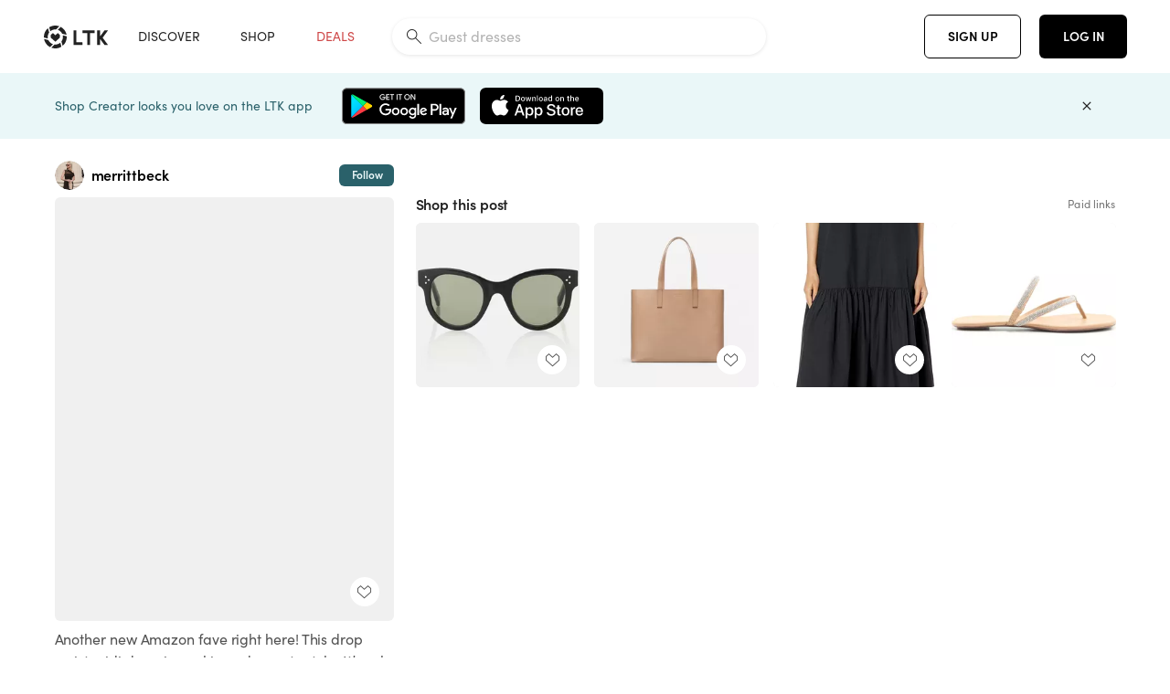

--- FILE ---
content_type: text/html; charset=utf-8
request_url: https://www.shopltk.com/explore/merrittbeck/posts/2c16d2ae-d671-11ea-9fed-0242ac110002
body_size: 133638
content:
<!doctype html>
<html data-n-head-ssr lang="en" data-n-head="%7B%22lang%22:%7B%22ssr%22:%22en%22%7D%7D">
  <head >
    <meta data-n-head="ssr" data-hid="charset" charset="utf-8"><meta data-n-head="ssr" name="viewport" content="width=device-width, initial-scale=1"><meta data-n-head="ssr" name="referrer" content="always"><meta data-n-head="ssr" name="color-scheme" content="light"><meta data-n-head="ssr" name="application-name" content="LTK"><meta data-n-head="ssr" name="msapplication-TileColor" content="#FFFFFF"><meta data-n-head="ssr" name="msapplication-TileImage" content="/favicon-144.png?v=4"><meta data-n-head="ssr" data-hid="mobile-web-app-capable" name="mobile-web-app-capable" content="yes"><meta data-n-head="ssr" data-hid="apple-mobile-web-app-capable" name="apple-mobile-web-app-capable" content="yes"><meta data-n-head="ssr" data-hid="apple-mobile-web-app-status-bar-style" name="apple-mobile-web-app-status-bar-style" content="default"><meta data-n-head="ssr" data-hid="apple-mobile-web-app-title" name="apple-mobile-web-app-title" content="LTK"><meta data-n-head="ssr" data-hid="theme-color" name="theme-color" content="#FFFFFF"><meta data-n-head="ssr" data-hid="og:type" name="og:type" property="og:type" content="website"><meta data-n-head="ssr" data-hid="og:site_name" name="og:site_name" property="og:site_name" content="LTK"><meta data-n-head="ssr" data-hid="twitter:site" name="twitter:site" property="twitter:site" content="@liketoknow.it"><meta data-n-head="ssr" data-hid="twitter:creator" name="twitter:creator" property="twitter:creator" content="@liketoknow.it"><meta data-n-head="ssr" data-hid="og:title" property="og:title" content="merrittbeck on LTK"><meta data-n-head="ssr" data-hid="description" name="description" content="Shop the latest from merrittbeck on LTK, the easiest way to shop everything from your favorite creators."><meta data-n-head="ssr" data-hid="og:description" property="og:description" content="Shop the latest from merrittbeck on LTK, the easiest way to shop everything from your favorite creators."><meta data-n-head="ssr" data-hid="og:url" property="og:url" content="https://www.shopltk.com/explore/merrittbeck/posts/2c16d2ae-d671-11ea-9fed-0242ac110002"><meta data-n-head="ssr" data-hid="al:ios:url" property="al:ios:url" content="com.rewardstyle.ltk://explore/merrittbeck/posts/2c16d2ae-d671-11ea-9fed-0242ac110002"><meta data-n-head="ssr" data-hid="al:ios:app_name" property="al:ios:app_name" content="LTK"><meta data-n-head="ssr" data-hid="al:ios:app_store_id" property="al:ios:app_store_id" content="1154027990"><meta data-n-head="ssr" data-hid="al:android:url" property="al:android:url" content="com.rewardstyle.liketoknowit://explore/merrittbeck/posts/2c16d2ae-d671-11ea-9fed-0242ac110002"><meta data-n-head="ssr" data-hid="al:android:app_name" property="al:android:app_name" content="LTK"><meta data-n-head="ssr" data-hid="al:android:package" property="al:android:package" content="com.rewardstyle.liketoknowit"><meta data-n-head="ssr" data-hid="branch:deeplink:$deeplink_path" property="branch:deeplink:$deeplink_path" content="/explore/merrittbeck/posts/2c16d2ae-d671-11ea-9fed-0242ac110002"><meta data-n-head="ssr" data-hid="branch:deeplink:app_url" property="branch:deeplink:app_url" content="explore/merrittbeck/posts/2c16d2ae-d671-11ea-9fed-0242ac110002"><meta data-n-head="ssr" data-hid="branch:deeplink:title" property="branch:deeplink:title" content="Get my full shop experience"><meta data-n-head="ssr" data-hid="branch:deeplink:subtitle" property="branch:deeplink:subtitle" content="Download the LTK app now to shop all of my favorite finds in one place."><meta data-n-head="ssr" data-hid="branch:deeplink:button" property="branch:deeplink:button" content="Get the free LTK app"><meta data-n-head="ssr" data-hid="branch:deeplink:getButton" property="branch:deeplink:getButton" content="GET"><meta data-n-head="ssr" data-hid="branch:deeplink:openButton" property="branch:deeplink:openButton" content="OPEN"><meta data-n-head="ssr" data-hid="branch:deeplink:page" property="branch:deeplink:page" content="post_page"><meta data-n-head="ssr" data-hid="branch:deeplink:continue" property="branch:deeplink:continue" content="Continue on web"><meta data-n-head="ssr" data-hid="branch:deeplink:title_treatment" property="branch:deeplink:title_treatment" content="Get my full LTK experience"><meta data-n-head="ssr" data-hid="branch:deeplink:subtitle_treatment" property="branch:deeplink:subtitle_treatment" content="Download the LTK app to shop my favorites and get notified when I post fresh content."><meta data-n-head="ssr" data-hid="branch:deeplink:button_treatment" property="branch:deeplink:button_treatment" content="Get the LTK app"><meta data-n-head="ssr" data-hid="branch:deeplink:avatarUrl" property="branch:deeplink:avatarUrl" content="https://avatar-cdn.liketoknow.it/4bd2cfd5-ff30-11e5-96ef-22000b0f8f3a.10c2e8a4-0cea-401a-bf27-d4522fd70ecf"><meta data-n-head="ssr" data-hid="og:image" property="og:image" content="https://images.liketoknow.it/2c16d2ae-d671-11ea-9fed-0242ac110002"><meta data-n-head="ssr" data-hid="og:image:secure_url" property="og:image:secure_url" content="https://images.liketoknow.it/2c16d2ae-d671-11ea-9fed-0242ac110002"><meta data-n-head="ssr" data-hid="og:image:width" property="og:image:width" content="1639"><meta data-n-head="ssr" data-hid="og:image:height" property="og:image:height" content="2048"><meta data-n-head="ssr" data-hid="twitter:card" name="twitter:card" content="summary_large_image"><title>merrittbeck on LTK</title><link data-n-head="ssr" rel="icon" type="image/png" href="/favicon.png?v=4" sizes="32x32"><link data-n-head="ssr" rel="icon" type="image/png" href="/favicon-128.png?v=4" sizes="128x128"><link data-n-head="ssr" rel="icon" type="image/png" href="/favicon-192.png?v=4" sizes="192x192"><link data-n-head="ssr" rel="shortcut icon" type="image/png" href="/favicon-196.png?v=4" sizes="196x196"><link data-n-head="ssr" rel="apple-touch-icon" href="/favicon-152.png?v=4" sizes="152x152"><link data-n-head="ssr" rel="apple-touch-icon" href="/favicon-180.png?v=4" sizes="180x180"><link data-n-head="ssr" data-hid="apple-touch-startup-image-iphonexsmax" rel="apple-touch-startup-image" href="/static/icons/splash_iphonexsmax_1242x2688.6b17fa.png" media="(device-width: 414px) and (device-height: 896px) and (-webkit-device-pixel-ratio: 3)"><link data-n-head="ssr" data-hid="apple-touch-startup-image-iphonexr" rel="apple-touch-startup-image" href="/static/icons/splash_iphonexr_828x1792.6b17fa.png" media="(device-width: 414px) and (device-height: 896px) and (-webkit-device-pixel-ratio: 2)"><link data-n-head="ssr" data-hid="apple-touch-startup-image-iphonex" rel="apple-touch-startup-image" href="/static/icons/splash_iphonex_1125x2436.6b17fa.png" media="(device-width: 375px) and (device-height: 812px) and (-webkit-device-pixel-ratio: 3)"><link data-n-head="ssr" data-hid="apple-touch-startup-image-iphoneplus" rel="apple-touch-startup-image" href="/static/icons/splash_iphoneplus_1242x2208.6b17fa.png" media="(device-width: 414px) and (device-height: 736px) and (-webkit-device-pixel-ratio: 3)"><link data-n-head="ssr" data-hid="apple-touch-startup-image-iphone6" rel="apple-touch-startup-image" href="/static/icons/splash_iphone6_750x1334.6b17fa.png" media="(device-width: 375px) and (device-height: 667px) and (-webkit-device-pixel-ratio: 2)"><link data-n-head="ssr" data-hid="apple-touch-startup-image-iphone5" rel="apple-touch-startup-image" href="/static/icons/splash_iphone5_640x1136.6b17fa.png" media="(device-width: 320px) and (device-height: 568px) and (-webkit-device-pixel-ratio: 2)"><link data-n-head="ssr" data-hid="shortcut-icon" rel="shortcut icon" href="/static/icons/icon_64x64.6b17fa.png"><link data-n-head="ssr" data-hid="apple-touch-icon" rel="apple-touch-icon" href="/static/icons/icon_512x512.6b17fa.png" sizes="512x512"><link data-n-head="ssr" media="(device-width: 320px) and (device-height: 568px) and (-webkit-device-pixel-ratio: 2)" rel="apple-touch-startup-image" data-hid="apple-touch-startup-image-iphonese"><link data-n-head="ssr" media="(device-width: 768px) and (device-height: 1024px) and (-webkit-device-pixel-ratio: 2)" rel="apple-touch-startup-image" data-hid="apple-touch-startup-image-ipad"><link data-n-head="ssr" media="(device-width: 834px) and (device-height: 1112px) and (-webkit-device-pixel-ratio: 2)" rel="apple-touch-startup-image" data-hid="apple-touch-startup-image-ipadpro1"><link data-n-head="ssr" media="(device-width: 834px) and (device-height: 1194px) and (-webkit-device-pixel-ratio: 2)" rel="apple-touch-startup-image" data-hid="apple-touch-startup-image-ipadpro2"><link data-n-head="ssr" media="(device-width: 1024px) and (device-height: 1366px) and (-webkit-device-pixel-ratio: 2)" rel="apple-touch-startup-image" data-hid="apple-touch-startup-image-ipadpro3"><link data-n-head="ssr" rel="manifest" href="/static/manifest.2afe73c5.json" data-hid="manifest"><link data-n-head="ssr" rel="canonical" href="https://www.shopltk.com/explore/merrittbeck/posts/2c16d2ae-d671-11ea-9fed-0242ac110002"><link data-n-head="ssr" vmid="preload" rel="preload" as="image" imagesrcset="https://images.liketoknow.it/2c16d2ae-d671-11ea-9fed-0242ac110002?v=0&amp;auto=format&amp;fm=webp&amp;w=450&amp;q=80&amp;dpr=1 1x, https://images.liketoknow.it/2c16d2ae-d671-11ea-9fed-0242ac110002?v=0&amp;auto=format&amp;fm=webp&amp;w=450&amp;q=80&amp;dpr=2 2x, https://images.liketoknow.it/2c16d2ae-d671-11ea-9fed-0242ac110002?v=0&amp;auto=format&amp;fm=webp&amp;w=450&amp;q=80&amp;dpr=3 3x"><script data-n-head="ssr" data-hid="gtm-script">window['dataLayer']=[];if(!window._gtm_init){window._gtm_init=1;(function(w,n,d,m,e,p){w[d]=(w[d]==1||n[d]=='yes'||n[d]==1||n[m]==1||(w[e]&&w[e][p]&&w[e][p]()))?1:0})(window,navigator,'doNotTrack','msDoNotTrack','external','msTrackingProtectionEnabled');(function(w,d,s,l,x,y){w[x]={};w._gtm_inject=function(i){if(w.doNotTrack||w[x][i])return;w[x][i]=1;w[l]=w[l]||[];w[l].push({'gtm.start':new Date().getTime(),event:'gtm.js'});var f=d.getElementsByTagName(s)[0],j=d.createElement(s);j.async=true;j.src='https://www.googletagmanager.com/gtm.js?id='+i;f.parentNode.insertBefore(j,f);}})(window,document,'script','dataLayer','_gtm_ids','_gtm_inject')};["GTM-TFZXHKL&"].forEach(function(i){window._gtm_inject(i)})</script><script data-n-head="ssr" type="application/ld+json">{"@context":"http://schema.org/","@type":"BlogPosting","sharedContent":{"@type":"CreativeWork","thumbnailUrl":"https://images.liketoknow.it/2c16d2ae-d671-11ea-9fed-0242ac110002","text":"Another new Amazon fave right here! This drop waist midi dress is so chic and easy to style. It’s only $60 and also comes in an earthy neutral hue! I’m wearing the small here! http://liketk.it/2TJLe #liketkit @liketoknow.it #LTKunder100 #LTKstyletip #LTKshoecrush "},"articleBody":"Another new Amazon fave right here! This drop waist midi dress is so chic and easy to style. It’s only $60 and also comes in an earthy neutral hue! I’m wearing the small here! http://liketk.it/2TJLe #liketkit @liketoknow.it #LTKunder100 #LTKstyletip #LTKshoecrush ","creator":{"@type":"Organization","description":"The best of contemporary and designer fashion ✨ outfit inspo, capsule wardrobes and seasonal favorites! Sizing - 5’9, size S/4 👗, size 26 👖","logo":"https://avatar-cdn.liketoknow.it/4bd2cfd5-ff30-11e5-96ef-22000b0f8f3a.10c2e8a4-0cea-401a-bf27-d4522fd70ecf","name":"merrittbeck | LTK","url":"https://www.shopltk.com/explore/merrittbeck"},"datePublished":"2020-08-04T16:41:34+00:00","headline":"Celine Eyewear Curated on LTK","image":"https://images.liketoknow.it/2c16d2ae-d671-11ea-9fed-0242ac110002","url":"https://www.shopltk.com/explore/merrittbeck/posts/2c16d2ae-d671-11ea-9fed-0242ac110002"}</script><link rel="preload" href="/static/a761018.js" as="script"><link rel="preload" href="/static/7755ee8.js" as="script"><link rel="preload" href="/static/css/715a7ad.css" as="style"><link rel="preload" href="/static/2680517.js" as="script"><link rel="preload" href="/static/css/9473e77.css" as="style"><link rel="preload" href="/static/7e01cf6.js" as="script"><link rel="preload" href="/static/css/3384c50.css" as="style"><link rel="preload" href="/static/bbd1506.js" as="script"><link rel="preload" href="/static/css/799f007.css" as="style"><link rel="preload" href="/static/788bd4d.js" as="script"><link rel="preload" href="/static/css/046a22e.css" as="style"><link rel="preload" href="/static/09ade6c.js" as="script"><link rel="preload" href="/static/css/ee5d34a.css" as="style"><link rel="preload" href="/static/268360a.js" as="script"><link rel="preload" href="/static/css/beb8def.css" as="style"><link rel="preload" href="/static/48f28cb.js" as="script"><link rel="stylesheet" href="/static/css/715a7ad.css"><link rel="stylesheet" href="/static/css/9473e77.css"><link rel="stylesheet" href="/static/css/3384c50.css"><link rel="stylesheet" href="/static/css/799f007.css"><link rel="stylesheet" href="/static/css/046a22e.css"><link rel="stylesheet" href="/static/css/ee5d34a.css"><link rel="stylesheet" href="/static/css/beb8def.css">
  </head>
  <body >
    <noscript data-n-head="ssr" data-hid="gtm-noscript" data-pbody="true"><iframe src="https://www.googletagmanager.com/ns.html?id=GTM-TFZXHKL&&" height="0" width="0" style="display:none;visibility:hidden" title="gtm"></iframe></noscript><div data-server-rendered="true" id="__nuxt"><!----><div id="__layout"><div data-app="true" data-fetch-key="DefaultLayout:0" id="app" class="v-application v-application--is-ltr theme--light"><div class="v-application--wrap"><header class="ltk-header site-header v-sheet theme--light elevation-0 v-toolbar v-app-bar v-app-bar--fixed" style="height:80px;margin-top:0px;transform:translateY(0px);left:0px;right:0px;" data-v-1082540e data-v-9dfe58f0><div class="v-toolbar__content" style="height:80px;"><div class="container flex-nowrap pa-0 branch-journeys-top white fill-height" data-v-1082540e><div class="v-toolbar__items" data-v-1082540e><a href="/" class="ltk-logo d-flex align-self-center pr-md-3 pr-xl-5 pl-3 pl-md-0" data-v-290a3398 data-v-1082540e><svg height="25px" width="70px" viewBox="0 0 70 25" fill="none" xmlns="http://www.w3.org/2000/svg" xmlns:xlink="http://www.w3.org/1999/xlink" data-v-290a3398><title data-v-290a3398>LTK</title> <path fill-rule="evenodd" clip-rule="evenodd" d="M18.0692 18.9455C18.0568 18.8992 18.0217 18.8624 17.9759 18.8478C17.9302 18.8332 17.8801 18.8429 17.8431 18.8734C16.1555 20.2595 13.9917 20.9333 11.8132 20.751C11.7715 20.7471 11.7303 20.7621 11.7011 20.792L8.40645 24.0878C8.37213 24.1221 8.35794 24.1716 8.3689 24.2188C8.37986 24.266 8.41442 24.3042 8.46036 24.3199C9.77623 24.7694 11.1574 24.9991 12.5483 25C14.8553 25.0001 17.1172 24.3634 19.0837 23.1603C19.136 23.1275 19.1608 23.0646 19.1449 23.0051L18.0692 18.9455ZM4.90108 15.8862L0.40818 14.6886C0.361852 14.6762 0.312366 14.6882 0.276985 14.7206C0.241604 14.7529 0.225234 14.801 0.233586 14.8481C0.846198 18.4078 3.43142 21.9022 6.66602 23.544C6.68503 23.5536 6.70597 23.5588 6.72728 23.5593C6.76564 23.5599 6.80261 23.5449 6.82958 23.5177L9.81178 20.5354C9.8461 20.5011 9.86029 20.4516 9.84933 20.4044C9.83837 20.3572 9.80381 20.3189 9.75787 20.3032C7.69643 19.5969 5.87085 17.9343 4.99358 15.965C4.97652 15.926 4.94241 15.8969 4.90108 15.8862ZM24.9488 11.7277L20.8621 10.7238C20.8151 10.7123 20.7655 10.7256 20.7307 10.7591C20.6959 10.7926 20.6808 10.8415 20.6906 10.8888C21.1451 13.1006 20.6152 15.5141 19.2742 17.3471C19.249 17.3812 19.2406 17.4248 19.2515 17.4657L20.4388 21.9462C20.451 21.9928 20.4864 22.03 20.5325 22.0446C20.5464 22.0489 20.5608 22.0513 20.5754 22.0513C20.6083 22.0511 20.6402 22.0394 20.6654 22.0183C23.5931 19.5694 25.2753 15.6754 25.0554 11.856C25.0523 11.7944 25.0089 11.7422 24.9488 11.7277ZM12.5526 10.5747L9.97964 8.26938C9.92634 8.22097 9.84486 8.22097 9.79156 8.26938L7.62414 10.213C7.59422 10.2395 7.57724 10.2776 7.57758 10.3175V13.155C7.57748 13.1948 7.59441 13.2329 7.62414 13.2595L12.4564 17.5921C12.4821 17.6153 12.5155 17.6283 12.5502 17.6283C12.5866 17.6293 12.6222 17.6164 12.6494 17.5921L17.4817 13.2595C17.5112 13.2327 17.528 13.1948 17.5282 13.155V10.3175C17.5284 10.2776 17.5114 10.2396 17.4817 10.213L15.3143 8.26938C15.2607 8.22117 15.1792 8.22117 15.1256 8.26938L12.5526 10.5747ZM4.56108 3.1033C4.54834 3.05708 4.51276 3.02059 4.46679 3.00659C4.42083 2.99259 4.37087 3.00303 4.33441 3.03426C1.47964 5.46118 -0.138883 9.15351 0.00936958 12.9106C0.0118837 12.9722 0.0543641 13.025 0.114126 13.0407L4.18494 14.1253C4.19672 14.1284 4.20887 14.1301 4.22108 14.1302V14.1332C4.26299 14.133 4.30266 14.1143 4.32938 14.0821C4.35611 14.0499 4.36715 14.0075 4.35953 13.9664C3.95337 11.8016 4.48634 9.44496 5.78692 7.66142C5.81268 7.62621 5.8206 7.58107 5.80836 7.53922L4.56108 3.1033ZM24.8091 9.92765C24.1408 6.44918 21.6695 3.14057 18.5139 1.49574C18.4592 1.46696 18.392 1.47738 18.3485 1.5214L15.3933 4.4964C15.3591 4.53017 15.345 4.57921 15.3559 4.62594C15.3663 4.67281 15.4001 4.7111 15.4454 4.72736C17.4021 5.43552 19.1584 7.03514 20.0277 8.90177C20.0457 8.94055 20.0804 8.96909 20.122 8.97937L24.637 10.0877C24.648 10.0907 24.6593 10.0921 24.6707 10.092V10.0945C24.7127 10.0945 24.7525 10.0758 24.7793 10.0435C24.806 10.0113 24.817 9.96879 24.8091 9.92765ZM16.8219 0.808682C16.811 0.7617 16.7768 0.723523 16.7312 0.707541C13.1542 -0.550524 9.10605 -0.113043 5.9027 1.87762C5.84943 1.91046 5.82443 1.97454 5.84144 2.03465L6.97477 6.0673C6.98776 6.11323 7.02332 6.14939 7.06912 6.16323C7.0826 6.16739 7.09665 6.16945 7.11077 6.16936C7.1443 6.16985 7.1769 6.15836 7.20266 6.13696C8.93588 4.69651 11.1793 4.01603 13.4231 4.25017C13.4656 4.25461 13.5077 4.23954 13.5377 4.20923L16.7845 0.939113C16.8186 0.904897 16.8327 0.855665 16.8219 0.808682ZM42.2547 7.92899C42.2547 8.09033 42.4251 8.30501 42.5561 8.30501H47.378V21.0319C47.378 21.1958 47.5052 21.3571 47.6362 21.3571H50.307C50.438 21.3571 50.5691 21.1926 50.5691 21.0319V8.30501H55.3078C55.4369 8.30501 55.6092 8.09033 55.6092 7.92899V5.61951C55.6092 5.45882 55.4388 5.24414 55.3078 5.24414H42.5561C42.427 5.24414 42.2547 5.45882 42.2547 5.61951V7.92899ZM61.4816 11.5779H61.7063L66.2275 5.45228C66.3277 5.29037 66.5103 5.19713 66.7012 5.21027H69.8031C69.8555 5.20477 69.9076 5.22253 69.9455 5.2588C69.9835 5.29507 70.0033 5.34613 69.9997 5.39828C69.9997 5.50562 69.9781 5.55897 69.8923 5.66631L64.2952 13.3058L69.8903 20.8672C69.9768 20.9746 69.9984 21.0286 69.9984 21.1359C70.002 21.1881 69.9821 21.2391 69.9442 21.2754C69.9063 21.3117 69.8542 21.3294 69.8018 21.3239H66.6999C66.5089 21.3371 66.3264 21.2438 66.2262 21.0819L61.705 14.9602H61.4835V20.9811C61.4835 21.1424 61.3525 21.3571 61.2214 21.3571H58.5507C58.4196 21.3571 58.2925 21.1958 58.2925 21.0318V5.56417C58.2925 5.40284 58.4236 5.24215 58.5507 5.24215H61.2214C61.3525 5.24215 61.4835 5.40284 61.4835 5.56417L61.4816 11.5779ZM41.9512 18.293H35.5777L35.5797 5.56415C35.5797 5.40281 35.4486 5.24213 35.3176 5.24213H32.6468C32.5191 5.24213 32.388 5.40281 32.388 5.56415V21.0286C32.388 21.1925 32.5158 21.3538 32.6468 21.3538H41.9512C42.0803 21.3538 42.2527 21.1391 42.2527 20.9778V18.669C42.2527 18.5076 42.0823 18.293 41.9512 18.293Z" fill="#222222" data-v-290a3398></path></svg></a></div> <!----> <!----> <!----><!----><!----><!----><!----><!----><!----><!----><!----><!----><!----></div></div></header> <main class="v-main" style="padding-top:80px;padding-right:0px;padding-bottom:0!important;padding-left:0px;--vuetify-app-bar-height:0px;--branch-journey-banner-height:0px;"><div class="v-main__wrap"><!----> <div class="container ltk-post-page fill-height align-start pt-0 pt-md-6" data-v-cf1d275e data-v-cf1d275e><div class="row align-start" data-v-cf1d275e data-v-cf1d275e><div class="col col-12 align-self-start" data-v-cf1d275e data-v-cf1d275e><div data-v-cf1d275e><div class="row ltk-item justify-center" data-v-06a65688 data-v-06a65688 data-v-cf1d275e><div class="col-sm-6 col-md-4 col-12" data-v-06a65688 data-v-06a65688><div class="row ltk-profile-header flex-nowrap no-gutters align-center" data-v-86fc8f82 data-v-86fc8f82 data-v-06a65688><div class="col col-auto" data-v-86fc8f82 data-v-86fc8f82><a href="/explore/merrittbeck" class="ltk-black--text nuxt-link-active" data-v-86fc8f82><div class="position-relative" data-v-86fc8f82><div alt="merrittbeck on LTK" class="v-avatar mr-2" style="height:32px;min-width:32px;width:32px;" data-v-86fc8f82><img src="https://avatar-cdn.liketoknow.it/4bd2cfd5-ff30-11e5-96ef-22000b0f8f3a.10c2e8a4-0cea-401a-bf27-d4522fd70ecf?v=0&amp;auto=format&amp;fm=webp&amp;w=100&amp;h=100&amp;fit=crop&amp;q=80&amp;dpr=1" loading="lazy" width="32" height="32" alt="merrittbeck on LTK" class="c-image" data-v-d05415aa></div> <!----><!----><!----></div></a></div> <div class="col-sm-7 col-8" data-v-86fc8f82 data-v-86fc8f82><a href="/explore/merrittbeck" class="ltk-black--text d-block mr-2 nuxt-link-active" data-v-86fc8f82><div class="text-truncate text-subtitle-subtitle1-sofiapro"><!---->merrittbeck
    </div></a> <!----></div> <!----></div> <div class="row my-2 no-gutters" data-v-06a65688 data-v-06a65688><div class="ltk-hero-img-container col col-12" data-v-06a65688 data-v-06a65688><div class="client-only-placeholder" data-v-06a65688 data-v-06a65688><div payload="[object Object]" data-v-5cfe282b data-v-06a65688><div><a href="/explore/merrittbeck/posts/2c16d2ae-d671-11ea-9fed-0242ac110002" aria-current="page" tabindex="0" class="nuxt-link-exact-active nuxt-link-active v-card v-card--flat v-card--link v-sheet theme--light" style="max-height:100%;max-width:100%;width:450px;" data-v-5cfe282b><div max-height="100%" max-width="100%" srcset="https://images.liketoknow.it/2c16d2ae-d671-11ea-9fed-0242ac110002?v=0&amp;auto=format&amp;fm=webp&amp;w=450&amp;q=80&amp;dpr=1 1x, https://images.liketoknow.it/2c16d2ae-d671-11ea-9fed-0242ac110002?v=0&amp;auto=format&amp;fm=webp&amp;w=450&amp;q=80&amp;dpr=2 2x, https://images.liketoknow.it/2c16d2ae-d671-11ea-9fed-0242ac110002?v=0&amp;auto=format&amp;fm=webp&amp;w=450&amp;q=80&amp;dpr=3 3x" alt="Another new Amazon fave right here! This drop waist midi dress is so chic and easy to style. It’s only $60 and also comes in an earthy neutral hue! I’m wearing the small here! http://liketk.it/2TJLe #liketkit @liketoknow.it #LTKunder100 #LTKstyletip #LTKshoecrush " class="ltk-hero-image d-block fill-height ltk-img grey-10 rounded" style="padding-bottom:124.954240390482%;" data-v-5cfe282b><img src="https://images.liketoknow.it/2c16d2ae-d671-11ea-9fed-0242ac110002?v=0&amp;auto=format&amp;fm=webp&amp;w=450&amp;q=80&amp;dpr=1" loading="lazy" width="450" height="562.294081757169" rounded="true" max-height="100%" max-width="100%" srcset="https://images.liketoknow.it/2c16d2ae-d671-11ea-9fed-0242ac110002?v=0&amp;auto=format&amp;fm=webp&amp;w=450&amp;q=80&amp;dpr=1 1x, https://images.liketoknow.it/2c16d2ae-d671-11ea-9fed-0242ac110002?v=0&amp;auto=format&amp;fm=webp&amp;w=450&amp;q=80&amp;dpr=2 2x, https://images.liketoknow.it/2c16d2ae-d671-11ea-9fed-0242ac110002?v=0&amp;auto=format&amp;fm=webp&amp;w=450&amp;q=80&amp;dpr=3 3x" alt="Another new Amazon fave right here! This drop waist midi dress is so chic and easy to style. It’s only $60 and also comes in an earthy neutral hue! I’m wearing the small here! http://liketk.it/2TJLe #liketkit @liketoknow.it #LTKunder100 #LTKstyletip #LTKshoecrush " class="c-image" data-v-d05415aa></div> <!----></a></div></div></div> <div class="ltk-hero-overlay" data-v-06a65688><!----> <button type="button" aria-label="add post to favorites" opacity="86" id="coachmarkTarget" absolute="" class="v-btn--like ltk-favorite-icon v-btn v-btn--absolute v-btn--fab v-btn--has-bg v-btn--round theme--light elevation-0 v-size--default ltk-whitn" data-v-00a44d36 data-v-06a65688><span class="v-btn__content"><i aria-hidden="true" class="v-icon notranslate capsule capsule-consumer-heart-logo-outline-16 theme--light"></i></span></button></div> <!----></div></div> <div class="row no-gutters" data-v-06a65688 data-v-06a65688><div class="col col-12" data-v-06a65688 data-v-06a65688><div class="text-body-body1-sofiapro" data-v-2ab19316 data-v-06a65688><p class="ltk-caption text-body-body1-sofiapro grey-70--text mb-2" data-v-2ab19316>
    Another new Amazon fave right here! This drop waist midi dress is so chic and easy to style. It’s only $60 and also comes in an earthy neutral hue! I’m wearing the small here! http://liketk.it/2TJLe liketkit @liketoknow.it LTKunder100 LTKstyletip LTKshoecrush 
  </p> <div class="d-inline-block mr-3" data-v-2ab19316><a class="link-light--text" data-v-2ab19316>
      #
    </a></div><div class="d-inline-block mr-3" data-v-2ab19316><a class="link-light--text" data-v-2ab19316>
      #
    </a></div><div class="d-inline-block mr-3" data-v-2ab19316><a class="link-light--text" data-v-2ab19316>
      #
    </a></div><div class="d-inline-block mr-3" data-v-2ab19316><a class="link-light--text" data-v-2ab19316>
      #
    </a></div></div></div> <!----> <div class="col col-12" data-v-06a65688 data-v-06a65688><div class="pt-6" data-v-06a65688><span class="mr-3 grey-50--text">Share:</span> <a href="https://www.facebook.com/dialog/feed?app_id=258637720963039&amp;link=http%3A%2F%2Fliketk.it%2F2TJLe&amp;picture=https%3A%2F%2Fimages.liketoknow.it%2F2c16d2ae-d671-11ea-9fed-0242ac110002%3Fv%3D0%26auto%3Dformat%26fm%3Dwebp%26w%3D405%26fit%3Dcrop%26q%3D80&amp;description=Another+new+Amazon+fave+right+here%21+This+drop+waist+midi+dress+is+so+chic+and+easy+to+style.+It%E2%80%99s+only+%2460+and+also+comes+in+an+earthy+neutral+hue%21+I%E2%80%99m+wearing+the+small+here%21+http%3A%2F%2Fliketk.it%2F2TJLe+%23liketkit+%40liketoknow.it+%23LTKunder100+%23LTKstyletip+%23LTKshoecrush+" target="_blank" aria-label="share on facebook" rel="noopener" class="v-btn v-btn--fab v-btn--has-bg v-btn--round theme--light elevation-0 v-size--default grey-10 text-decoration-none mr-3"><span class="v-btn__content"><span aria-hidden="true" class="v-icon notranslate theme--light grey-50--text"><svg xmlns="http://www.w3.org/2000/svg" viewBox="0 0 24 24" role="img" aria-hidden="true" class="v-icon__svg"><path d="M12 2.04C6.5 2.04 2 6.53 2 12.06C2 17.06 5.66 21.21 10.44 21.96V14.96H7.9V12.06H10.44V9.85C10.44 7.34 11.93 5.96 14.22 5.96C15.31 5.96 16.45 6.15 16.45 6.15V8.62H15.19C13.95 8.62 13.56 9.39 13.56 10.18V12.06H16.34L15.89 14.96H13.56V21.96A10 10 0 0 0 22 12.06C22 6.53 17.5 2.04 12 2.04Z"></path></svg></span></span></a><a href="https://www.pinterest.com/pin/create/button/?media=https%3A%2F%2Fimages.liketoknow.it%2F2c16d2ae-d671-11ea-9fed-0242ac110002%3Fv%3D0%26auto%3Dformat%26fm%3Dwebp%26w%3D405%26fit%3Dcrop%26q%3D80&amp;url=http%3A%2F%2Fliketk.it%2F2TJLe&amp;description=Another+new+Amazon+fave+right+here%21+This+drop+waist+midi+dress+is+so+chic+and+easy+to+style.+It%E2%80%99s+only+%2460+and+also+comes+in+an+earthy+neutral+hue%21+I%E2%80%99m+wearing+the+small+here%21+http%3A%2F%2Fliketk.it%2F2TJLe+%23liketkit+%40liketoknow.it+%23LTKunder100+%23LTKstyletip+%23LTKshoecrush+" target="_blank" aria-label="share on pinterest" rel="noopener" class="v-btn v-btn--fab v-btn--has-bg v-btn--round theme--light elevation-0 v-size--default grey-10 text-decoration-none mr-3"><span class="v-btn__content"><span aria-hidden="true" class="v-icon notranslate theme--light grey-50--text"><svg xmlns="http://www.w3.org/2000/svg" viewBox="0 0 24 24" role="img" aria-hidden="true" class="v-icon__svg"><path d="M9.04,21.54C10,21.83 10.97,22 12,22A10,10 0 0,0 22,12A10,10 0 0,0 12,2A10,10 0 0,0 2,12C2,16.25 4.67,19.9 8.44,21.34C8.35,20.56 8.26,19.27 8.44,18.38L9.59,13.44C9.59,13.44 9.3,12.86 9.3,11.94C9.3,10.56 10.16,9.53 11.14,9.53C12,9.53 12.4,10.16 12.4,10.97C12.4,11.83 11.83,13.06 11.54,14.24C11.37,15.22 12.06,16.08 13.06,16.08C14.84,16.08 16.22,14.18 16.22,11.5C16.22,9.1 14.5,7.46 12.03,7.46C9.21,7.46 7.55,9.56 7.55,11.77C7.55,12.63 7.83,13.5 8.29,14.07C8.38,14.13 8.38,14.21 8.35,14.36L8.06,15.45C8.06,15.62 7.95,15.68 7.78,15.56C6.5,15 5.76,13.18 5.76,11.71C5.76,8.55 8,5.68 12.32,5.68C15.76,5.68 18.44,8.15 18.44,11.43C18.44,14.87 16.31,17.63 13.26,17.63C12.29,17.63 11.34,17.11 11,16.5L10.33,18.87C10.1,19.73 9.47,20.88 9.04,21.57V21.54Z"></path></svg></span></span></a><a href="https://twitter.com/intent/tweet?hashtags=liketkit&amp;text=%40liketoknowit&amp;url=http%3A%2F%2Fliketk.it%2F2TJLe" target="_blank" aria-label="share on twitter" rel="noopener" class="v-btn v-btn--fab v-btn--has-bg v-btn--round theme--light elevation-0 v-size--default grey-10 text-decoration-none mr-3"><span class="v-btn__content"><span aria-hidden="true" class="v-icon notranslate theme--light grey-50--text"><svg xmlns="http://www.w3.org/2000/svg" viewBox="0 0 24 24" role="img" aria-hidden="true" class="v-icon__svg"><path d="M22.46,6C21.69,6.35 20.86,6.58 20,6.69C20.88,6.16 21.56,5.32 21.88,4.31C21.05,4.81 20.13,5.16 19.16,5.36C18.37,4.5 17.26,4 16,4C13.65,4 11.73,5.92 11.73,8.29C11.73,8.63 11.77,8.96 11.84,9.27C8.28,9.09 5.11,7.38 3,4.79C2.63,5.42 2.42,6.16 2.42,6.94C2.42,8.43 3.17,9.75 4.33,10.5C3.62,10.5 2.96,10.3 2.38,10C2.38,10 2.38,10 2.38,10.03C2.38,12.11 3.86,13.85 5.82,14.24C5.46,14.34 5.08,14.39 4.69,14.39C4.42,14.39 4.15,14.36 3.89,14.31C4.43,16 6,17.26 7.89,17.29C6.43,18.45 4.58,19.13 2.56,19.13C2.22,19.13 1.88,19.11 1.54,19.07C3.44,20.29 5.7,21 8.12,21C16,21 20.33,14.46 20.33,8.79C20.33,8.6 20.33,8.42 20.32,8.23C21.16,7.63 21.88,6.87 22.46,6Z"></path></svg></span></span></a> <span class="v-tooltip v-tooltip--top" data-v-3a521528><!----><a href="http://liketk.it/2TJLe" aria-label="copy link to clipboard" rel="noopener" aria-haspopup="true" aria-expanded="false" class="v-btn v-btn--fab v-btn--has-bg v-btn--round theme--light elevation-0 v-size--default grey-10 text-decoration-none" data-v-3a521528><span class="v-btn__content"><!----> <span aria-hidden="true" class="v-icon notranslate theme--light grey-50--text" data-v-3a521528><svg xmlns="http://www.w3.org/2000/svg" viewBox="0 0 24 24" role="img" aria-hidden="true" class="v-icon__svg"><path d="M3.9,12C3.9,10.29 5.29,8.9 7,8.9H11V7H7A5,5 0 0,0 2,12A5,5 0 0,0 7,17H11V15.1H7C5.29,15.1 3.9,13.71 3.9,12M8,13H16V11H8V13M17,7H13V8.9H17C18.71,8.9 20.1,10.29 20.1,12C20.1,13.71 18.71,15.1 17,15.1H13V17H17A5,5 0 0,0 22,12A5,5 0 0,0 17,7Z"></path></svg></span></span></a></span></div></div></div></div> <div class="col-sm-6 col-md-8 col-12" data-v-06a65688 data-v-06a65688><div class="pa-0 col col-12" data-v-77600166 data-v-77600166 data-v-06a65688><div class="row mt-sm-9 mb-2 no-gutters align-stretch" data-v-77600166 data-v-77600166><div data-v-77600166><h2 class="text-subtitle-subtitle1-sofiapro" data-v-77600166>
        Shop this post
      </h2></div> <div class="ml-auto d-flex align-center" data-v-77600166><div class="grey-50--text col-12 pa-0 text-right text-caption2-sofiapro text-sm-caption1-sofiapro" data-v-77600166>
        Paid links
      </div></div></div> <div class="row ma-n1 ma-sm-n2 no-gutters align-center" data-v-77600166 data-v-77600166><div class="col-md-3 col-6" data-v-77600166 data-v-77600166><div payload="[object Object]" class="pa-1 pa-sm-2" data-v-6fc4cbe5 data-v-77600166><div><div data-v-6fc4cbe5><div class="position-relative" data-v-6fc4cbe5><div class="v-skeleton-loader v-skeleton-loader--boilerplate theme--light" data-v-6fc4cbe5><a href="https://rstyle.me/+Vvp_wlFdtQIyC9fa2IRjHw?li=2c16d2ae-d671-11ea-9fed-0242ac110002&amp;lpm=OPT_OUT&amp;pt=timeline&amp;__cid=1144&amp;l=en&amp;p=&amp;rr=explore-displayName-posts-id&amp;r=explore-displayName-posts-id&amp;hpd=false" target="_blank" rel="nofollow noopener" title="link to Celine Eyewear from Mytheresa (US/CA)" class="d-block" data-v-6fc4cbe5><div alt="Celine Eyewear | Mytheresa (US/CA)" title="Celine Eyewear | Mytheresa (US/CA)" class="ltk-img grey-10 rounded" style="padding-bottom:100%;" data-v-6fc4cbe5><img src="https://product-images-cdn.liketoknow.it/pBHZdseKZRJMynhUaS9sFrsBRB9pHJVId02mTqormJiMnCC2qCOHi_FW7z.MOOgZ5u4H3fFflARa0lnLzVgZPD5SV9KTK8SwBps3gjmLvrAAK1vuzksFTvVU5StPK3NR9BQ06F3BQfI-?v=2&amp;auto=format&amp;fm=webp&amp;w=256&amp;h=256&amp;fit=crop&amp;q=80" loading="lazy" rounded="true" alt="Celine Eyewear | Mytheresa (US/CA)" title="Celine Eyewear | Mytheresa (US/CA)" class="c-image" data-v-d05415aa></div></a></div> <!----> <!----> <button type="button" aria-label="add post to favorites" opacity="86" absolute="" class="v-btn--like favorite-button v-btn v-btn--absolute v-btn--fab v-btn--has-bg v-btn--round theme--light elevation-0 v-size--default ltk-whitn" style="--like-button-offset:14px;--like-button-size:32px;" data-v-6bbe7336 data-v-6fc4cbe5><span class="v-btn__content"><i aria-hidden="true" class="v-icon notranslate capsule capsule-consumer-heart-logo-outline-16 theme--light"></i></span></button></div> <!----> <!----></div></div></div></div><div class="col-md-3 col-6" data-v-77600166 data-v-77600166><div payload="[object Object]" class="pa-1 pa-sm-2" data-v-6fc4cbe5 data-v-77600166><div><div data-v-6fc4cbe5><div class="position-relative" data-v-6fc4cbe5><div class="v-skeleton-loader v-skeleton-loader--boilerplate theme--light" data-v-6fc4cbe5><a href="https://rstyle.me/+mvqMIHlRLHldb-SZ3AcqyA?li=2c16d2ae-d671-11ea-9fed-0242ac110002&amp;lpm=OPT_OUT&amp;pt=timeline&amp;__cid=1144&amp;l=en&amp;p=&amp;rr=explore-displayName-posts-id&amp;r=explore-displayName-posts-id&amp;hpd=false" target="_blank" rel="nofollow noopener" title="link to The Day Market Tote from Everlane" class="d-block" data-v-6fc4cbe5><div alt="The Day Market Tote | Everlane" title="The Day Market Tote | Everlane" class="ltk-img grey-10 rounded" style="padding-bottom:100%;" data-v-6fc4cbe5><img src="https://product-images-cdn.liketoknow.it/O7qehXmw0fqLccKBXd_nyFG_eGs92PcQryK.8olpS4geOyePQt81a.eaiGUo5_DCmShQtWGfkJqA5yOoZKOoMUKsE3eZGMsXtDhmyd1AG6xly1_K.cqmykNAqAgrLXWjGIRmzP6pSUqt7uupnNBd3WXiTQih_E9uLqtlKt8ZslWi8G1kgqZrKbLFBY.iJK5U3YPDL5vMt6s-?v=2&amp;auto=format&amp;fm=webp&amp;w=256&amp;h=256&amp;fit=crop&amp;q=80" loading="lazy" rounded="true" alt="The Day Market Tote | Everlane" title="The Day Market Tote | Everlane" class="c-image" data-v-d05415aa></div></a></div> <!----> <!----> <button type="button" aria-label="add post to favorites" opacity="86" absolute="" class="v-btn--like favorite-button v-btn v-btn--absolute v-btn--fab v-btn--has-bg v-btn--round theme--light elevation-0 v-size--default ltk-whitn" style="--like-button-offset:14px;--like-button-size:32px;" data-v-6bbe7336 data-v-6fc4cbe5><span class="v-btn__content"><i aria-hidden="true" class="v-icon notranslate capsule capsule-consumer-heart-logo-outline-16 theme--light"></i></span></button></div> <!----> <!----></div></div></div></div><div class="col-md-3 col-6" data-v-77600166 data-v-77600166><div payload="[object Object]" class="pa-1 pa-sm-2" data-v-6fc4cbe5 data-v-77600166><div><div data-v-6fc4cbe5><div class="position-relative" data-v-6fc4cbe5><div class="v-skeleton-loader v-skeleton-loader--boilerplate theme--light" data-v-6fc4cbe5><a href="https://rstyle.me/+VlBcd2qDLtzM0I9aiWuxUw?li=2c16d2ae-d671-11ea-9fed-0242ac110002&amp;lpm=OPT_OUT&amp;pt=timeline&amp;__cid=1144&amp;l=en&amp;p=&amp;rr=explore-displayName-posts-id&amp;r=explore-displayName-posts-id&amp;hpd=false" target="_blank" rel="nofollow noopener" title="link to The Drop Women's Ilana Loose Sleeveless Wide-Hem Poplin Maxi Dress from Amazon (US)" class="d-block" data-v-6fc4cbe5><div alt="The Drop Women's Ilana Loose Sleeveless Wide-Hem Poplin Maxi Dress | Amazon (US)" title="The Drop Women's Ilana Loose Sleeveless Wide-Hem Poplin Maxi Dress | Amazon (US)" class="ltk-img grey-10 rounded" style="padding-bottom:100%;" data-v-6fc4cbe5><img src="https://product-images-cdn.liketoknow.it/c.swBUX7AaSf8tg9Q2HGKribCEETPm5uktHtpgY3CzOBOZL.lkX5zHIfIc3hepxjhv4su5lECmjjUvUpouich_BGmZ8DyquOUMkTKdfcp8o.AJxgq6V5P2Rb3vrGZUD5kgbwTpposw--?v=2&amp;auto=format&amp;fm=webp&amp;w=256&amp;h=256&amp;fit=crop&amp;q=80" loading="lazy" rounded="true" alt="The Drop Women's Ilana Loose Sleeveless Wide-Hem Poplin Maxi Dress | Amazon (US)" title="The Drop Women's Ilana Loose Sleeveless Wide-Hem Poplin Maxi Dress | Amazon (US)" class="c-image" data-v-d05415aa></div></a></div> <!----> <!----> <button type="button" aria-label="add post to favorites" opacity="86" absolute="" class="v-btn--like favorite-button v-btn v-btn--absolute v-btn--fab v-btn--has-bg v-btn--round theme--light elevation-0 v-size--default ltk-whitn" style="--like-button-offset:14px;--like-button-size:32px;" data-v-6bbe7336 data-v-6fc4cbe5><span class="v-btn__content"><i aria-hidden="true" class="v-icon notranslate capsule capsule-consumer-heart-logo-outline-16 theme--light"></i></span></button></div> <!----> <!----></div></div></div></div><div class="col-md-3 col-6" data-v-77600166 data-v-77600166><div payload="[object Object]" class="pa-1 pa-sm-2" data-v-6fc4cbe5 data-v-77600166><div><div data-v-6fc4cbe5><div class="position-relative" data-v-6fc4cbe5><div class="v-skeleton-loader v-skeleton-loader--boilerplate theme--light" data-v-6fc4cbe5><a href="https://rstyle.me/+X-sXziHcX-jf8CwYNjxM2w?li=2c16d2ae-d671-11ea-9fed-0242ac110002&amp;lpm=OPT_OUT&amp;pt=timeline&amp;__cid=1144&amp;l=en&amp;p=&amp;rr=explore-displayName-posts-id&amp;r=explore-displayName-posts-id&amp;hpd=false" target="_blank" rel="nofollow noopener" title="link to Marileide Rhinestone Strap Sandal from Nordstrom" class="d-block" data-v-6fc4cbe5><div alt="Marileide Rhinestone Strap Sandal | Nordstrom" title="Marileide Rhinestone Strap Sandal | Nordstrom" class="ltk-img grey-10 rounded" style="padding-bottom:100%;" data-v-6fc4cbe5><img src="https://product-images-cdn.liketoknow.it/3SFnmNpNVpMoh2WEQGBwzsBkzGx51.[base64]?v=2&amp;auto=format&amp;fm=webp&amp;w=256&amp;h=256&amp;fit=crop&amp;q=80" loading="lazy" rounded="true" alt="Marileide Rhinestone Strap Sandal | Nordstrom" title="Marileide Rhinestone Strap Sandal | Nordstrom" class="c-image" data-v-d05415aa></div></a></div> <!----> <!----> <button type="button" aria-label="add post to favorites" opacity="86" absolute="" class="v-btn--like favorite-button v-btn v-btn--absolute v-btn--fab v-btn--has-bg v-btn--round theme--light elevation-0 v-size--default ltk-whitn" style="--like-button-offset:14px;--like-button-size:32px;" data-v-6bbe7336 data-v-6fc4cbe5><span class="v-btn__content"><i aria-hidden="true" class="v-icon notranslate capsule capsule-consumer-heart-logo-outline-16 theme--light"></i></span></button></div> <!----> <!----></div></div></div></div></div> <div class="mt-6 d-flex justify-center" data-v-77600166><!----></div></div></div></div></div></div> <div class="mt-sm-9 align-start col col-12" data-v-cf1d275e data-v-cf1d275e><div class="d-flex align-center justify-space-between mb-2" data-v-cf1d275e><div class="ltk-profile-header-wrapper" data-v-cf1d275e><div class="row ltk-profile-header flex-nowrap no-gutters align-center" data-v-86fc8f82 data-v-86fc8f82 data-v-cf1d275e><div class="col col-auto" data-v-86fc8f82 data-v-86fc8f82><a href="/explore/merrittbeck" class="ltk-black--text nuxt-link-active" data-v-86fc8f82><div class="position-relative" data-v-86fc8f82><div alt="merrittbeck on LTK" class="v-avatar mr-2" style="height:32px;min-width:32px;width:32px;" data-v-86fc8f82><img src="https://avatar-cdn.liketoknow.it/4bd2cfd5-ff30-11e5-96ef-22000b0f8f3a.10c2e8a4-0cea-401a-bf27-d4522fd70ecf?v=0&amp;auto=format&amp;fm=webp&amp;w=100&amp;h=100&amp;fit=crop&amp;q=80&amp;dpr=1" loading="lazy" width="32" height="32" alt="merrittbeck on LTK" class="c-image" data-v-d05415aa></div> <!----><!----><!----></div></a></div> <div class="col-sm-7 col-auto" data-v-86fc8f82 data-v-86fc8f82><div translate-comment="more posts from the current creator" class="d-flex align-center text-no-wrap" data-v-86fc8f82 data-v-cf1d275e>More from <a href="/explore/merrittbeck" class="ltk-black--text d-inline-flex ml-1 text-subtitle-subtitle1-sofiapro text-decoration-none shop-link nuxt-link-active" data-v-cf1d275e><div class="text-truncate text-subtitle-subtitle1-sofiapro"><!---->merrittbeck
    </div></a></div> <!----></div> <!----></div></div> <a href="/explore/merrittbeck" class="ltk-black--text text-no-wrap shop-link-2 ltk-black--text nuxt-link-active" data-v-cf1d275e><div class="client-only-placeholder" data-v-cf1d275e> &gt; </div></a></div> <div data-v-cf1d275e><div class="row ltk-list align-self-start flex-column no-gutters" data-v-cf1d275e><div class="col col-12"><div class="container masonry" style="height:3112.1111111111113px;" data-v-fd7a47b8 data-v-fd7a47b8><div class="client-only-placeholder" data-v-fd7a47b8 data-v-fd7a47b8><div class="masonry__item" style="top:0px;left:0px;max-width:164px;" data-v-fd7a47b8><div class="row row--dense" data-v-c3007426 data-v-c3007426><!----> <div class="ltk-hero-img-container col col-12" data-v-c3007426 data-v-c3007426><div payload="[object Object]" data-v-5cfe282b data-v-c3007426><div><a href="/explore/merrittbeck/posts/6072eca4-f22b-11f0-b132-0242ac11000b" tabindex="0" class="v-card v-card--flat v-card--link v-sheet theme--light" style="max-height:100%;max-width:100%;width:225px;" data-v-5cfe282b><div max-height="100%" max-width="100%" srcset="https://product-images-cdn.liketoknow.it/sTsR50HE7bXMrcXLsYOe1AXlf1sLdf9_k64meK2M__xpoyQJf4fgKXOJYPIqCa61zM7KybwWa4ozRZUQku7_LJRk1aGCXptsAh96fm_NHW.VKofYySCTYJEyk4FQKKXHxuFvNjwt6vEtl_UyRw3DC75tSvVAP9B1Orj5E8pRM8hkJkcKRoBHdfga9wI-?v=0&amp;auto=format&amp;fm=webp&amp;w=225&amp;q=80&amp;dpr=1 1x, https://product-images-cdn.liketoknow.it/sTsR50HE7bXMrcXLsYOe1AXlf1sLdf9_k64meK2M__xpoyQJf4fgKXOJYPIqCa61zM7KybwWa4ozRZUQku7_LJRk1aGCXptsAh96fm_NHW.VKofYySCTYJEyk4FQKKXHxuFvNjwt6vEtl_UyRw3DC75tSvVAP9B1Orj5E8pRM8hkJkcKRoBHdfga9wI-?v=0&amp;auto=format&amp;fm=webp&amp;w=225&amp;q=80&amp;dpr=2 2x, https://product-images-cdn.liketoknow.it/sTsR50HE7bXMrcXLsYOe1AXlf1sLdf9_k64meK2M__xpoyQJf4fgKXOJYPIqCa61zM7KybwWa4ozRZUQku7_LJRk1aGCXptsAh96fm_NHW.VKofYySCTYJEyk4FQKKXHxuFvNjwt6vEtl_UyRw3DC75tSvVAP9B1Orj5E8pRM8hkJkcKRoBHdfga9wI-?v=0&amp;auto=format&amp;fm=webp&amp;w=225&amp;q=80&amp;dpr=3 3x" alt="This scarf top is SO gorgeous and 40% off right now! 

#LTKSaleAlert" class="ltk-hero-image d-block fill-height ltk-img grey-10 rounded" style="padding-bottom:150.03663003663004%;" data-v-5cfe282b><img src="https://product-images-cdn.liketoknow.it/sTsR50HE7bXMrcXLsYOe1AXlf1sLdf9_k64meK2M__xpoyQJf4fgKXOJYPIqCa61zM7KybwWa4ozRZUQku7_LJRk1aGCXptsAh96fm_NHW.VKofYySCTYJEyk4FQKKXHxuFvNjwt6vEtl_UyRw3DC75tSvVAP9B1Orj5E8pRM8hkJkcKRoBHdfga9wI-?v=0&amp;auto=format&amp;fm=webp&amp;w=225&amp;q=80&amp;dpr=1" loading="lazy" width="225" height="337.5824175824176" rounded="true" max-height="100%" max-width="100%" srcset="https://product-images-cdn.liketoknow.it/sTsR50HE7bXMrcXLsYOe1AXlf1sLdf9_k64meK2M__xpoyQJf4fgKXOJYPIqCa61zM7KybwWa4ozRZUQku7_LJRk1aGCXptsAh96fm_NHW.VKofYySCTYJEyk4FQKKXHxuFvNjwt6vEtl_UyRw3DC75tSvVAP9B1Orj5E8pRM8hkJkcKRoBHdfga9wI-?v=0&amp;auto=format&amp;fm=webp&amp;w=225&amp;q=80&amp;dpr=1 1x, https://product-images-cdn.liketoknow.it/sTsR50HE7bXMrcXLsYOe1AXlf1sLdf9_k64meK2M__xpoyQJf4fgKXOJYPIqCa61zM7KybwWa4ozRZUQku7_LJRk1aGCXptsAh96fm_NHW.VKofYySCTYJEyk4FQKKXHxuFvNjwt6vEtl_UyRw3DC75tSvVAP9B1Orj5E8pRM8hkJkcKRoBHdfga9wI-?v=0&amp;auto=format&amp;fm=webp&amp;w=225&amp;q=80&amp;dpr=2 2x, https://product-images-cdn.liketoknow.it/sTsR50HE7bXMrcXLsYOe1AXlf1sLdf9_k64meK2M__xpoyQJf4fgKXOJYPIqCa61zM7KybwWa4ozRZUQku7_LJRk1aGCXptsAh96fm_NHW.VKofYySCTYJEyk4FQKKXHxuFvNjwt6vEtl_UyRw3DC75tSvVAP9B1Orj5E8pRM8hkJkcKRoBHdfga9wI-?v=0&amp;auto=format&amp;fm=webp&amp;w=225&amp;q=80&amp;dpr=3 3x" alt="This scarf top is SO gorgeous and 40% off right now! 

#LTKSaleAlert" class="c-image" data-v-d05415aa></div> <!----></a></div></div> <button type="button" aria-label="add post to favorites" opacity="86" id="coachmarkTarget" absolute="" class="v-btn--like ltk-favorite-icon v-btn v-btn--absolute v-btn--fab v-btn--has-bg v-btn--round theme--light elevation-0 v-size--default ltk-whitn" data-v-00a44d36 data-v-c3007426><span class="v-btn__content"><i aria-hidden="true" class="v-icon notranslate capsule capsule-consumer-heart-logo-outline-16 theme--light"></i></span></button> <div id="coachmarkMount" data-v-c3007426></div></div> <!----></div></div><div class="masonry__item" style="top:0px;left:172px;max-width:164px;" data-v-fd7a47b8><div class="row row--dense" data-v-c3007426 data-v-c3007426><!----> <div class="ltk-hero-img-container col col-12" data-v-c3007426 data-v-c3007426><div payload="[object Object]" data-v-5cfe282b data-v-c3007426><div><a href="/explore/merrittbeck/posts/1788a7ca-efc4-11f0-a97a-0242ac11001f" tabindex="0" class="v-card v-card--flat v-card--link v-sheet theme--light" style="max-height:100%;max-width:100%;width:225px;" data-v-5cfe282b><div max-height="100%" max-width="100%" srcset="https://product-images-cdn.liketoknow.it/_3veyBXjmw_PGkUB5DiFymXr1ZHp9wOAhQ2D6.glLkfxDBsKhDA0alC3Mm0EUYcV6WZkbJtHpYxzxyLeaxc62c0fGHlpk1B.STa2PdRaeFFiCZq9Z8.aOeflQIEstQBBOlomgf23CRM1p6gEXu1ZNPNc4iA22Os_d_VgzoP0iUbgpEW4pHOC_2N6MRU-?v=0&amp;auto=format&amp;fm=webp&amp;w=225&amp;q=80&amp;dpr=1 1x, https://product-images-cdn.liketoknow.it/_3veyBXjmw_PGkUB5DiFymXr1ZHp9wOAhQ2D6.glLkfxDBsKhDA0alC3Mm0EUYcV6WZkbJtHpYxzxyLeaxc62c0fGHlpk1B.STa2PdRaeFFiCZq9Z8.aOeflQIEstQBBOlomgf23CRM1p6gEXu1ZNPNc4iA22Os_d_VgzoP0iUbgpEW4pHOC_2N6MRU-?v=0&amp;auto=format&amp;fm=webp&amp;w=225&amp;q=80&amp;dpr=2 2x, https://product-images-cdn.liketoknow.it/_3veyBXjmw_PGkUB5DiFymXr1ZHp9wOAhQ2D6.glLkfxDBsKhDA0alC3Mm0EUYcV6WZkbJtHpYxzxyLeaxc62c0fGHlpk1B.STa2PdRaeFFiCZq9Z8.aOeflQIEstQBBOlomgf23CRM1p6gEXu1ZNPNc4iA22Os_d_VgzoP0iUbgpEW4pHOC_2N6MRU-?v=0&amp;auto=format&amp;fm=webp&amp;w=225&amp;q=80&amp;dpr=3 3x" alt="A cozy winter dinner look all from Banana Republic 🤎 

#LTKSaleAlert #LTKSeasonal" class="ltk-hero-image d-block fill-height ltk-img grey-10 rounded" style="padding-bottom:125%;" data-v-5cfe282b><img src="https://product-images-cdn.liketoknow.it/_3veyBXjmw_PGkUB5DiFymXr1ZHp9wOAhQ2D6.glLkfxDBsKhDA0alC3Mm0EUYcV6WZkbJtHpYxzxyLeaxc62c0fGHlpk1B.STa2PdRaeFFiCZq9Z8.aOeflQIEstQBBOlomgf23CRM1p6gEXu1ZNPNc4iA22Os_d_VgzoP0iUbgpEW4pHOC_2N6MRU-?v=0&amp;auto=format&amp;fm=webp&amp;w=225&amp;q=80&amp;dpr=1" loading="lazy" width="225" height="281.25" rounded="true" max-height="100%" max-width="100%" srcset="https://product-images-cdn.liketoknow.it/_3veyBXjmw_PGkUB5DiFymXr1ZHp9wOAhQ2D6.glLkfxDBsKhDA0alC3Mm0EUYcV6WZkbJtHpYxzxyLeaxc62c0fGHlpk1B.STa2PdRaeFFiCZq9Z8.aOeflQIEstQBBOlomgf23CRM1p6gEXu1ZNPNc4iA22Os_d_VgzoP0iUbgpEW4pHOC_2N6MRU-?v=0&amp;auto=format&amp;fm=webp&amp;w=225&amp;q=80&amp;dpr=1 1x, https://product-images-cdn.liketoknow.it/_3veyBXjmw_PGkUB5DiFymXr1ZHp9wOAhQ2D6.glLkfxDBsKhDA0alC3Mm0EUYcV6WZkbJtHpYxzxyLeaxc62c0fGHlpk1B.STa2PdRaeFFiCZq9Z8.aOeflQIEstQBBOlomgf23CRM1p6gEXu1ZNPNc4iA22Os_d_VgzoP0iUbgpEW4pHOC_2N6MRU-?v=0&amp;auto=format&amp;fm=webp&amp;w=225&amp;q=80&amp;dpr=2 2x, https://product-images-cdn.liketoknow.it/_3veyBXjmw_PGkUB5DiFymXr1ZHp9wOAhQ2D6.glLkfxDBsKhDA0alC3Mm0EUYcV6WZkbJtHpYxzxyLeaxc62c0fGHlpk1B.STa2PdRaeFFiCZq9Z8.aOeflQIEstQBBOlomgf23CRM1p6gEXu1ZNPNc4iA22Os_d_VgzoP0iUbgpEW4pHOC_2N6MRU-?v=0&amp;auto=format&amp;fm=webp&amp;w=225&amp;q=80&amp;dpr=3 3x" alt="A cozy winter dinner look all from Banana Republic 🤎 

#LTKSaleAlert #LTKSeasonal" class="c-image" data-v-d05415aa></div> <!----></a></div></div> <button type="button" aria-label="add post to favorites" opacity="86" id="coachmarkTarget" absolute="" class="v-btn--like ltk-favorite-icon v-btn v-btn--absolute v-btn--fab v-btn--has-bg v-btn--round theme--light elevation-0 v-size--default ltk-whitn" data-v-00a44d36 data-v-c3007426><span class="v-btn__content"><i aria-hidden="true" class="v-icon notranslate capsule capsule-consumer-heart-logo-outline-16 theme--light"></i></span></button> <div id="coachmarkMount" data-v-c3007426></div></div> <!----></div></div><div class="masonry__item" style="top:0px;left:344px;max-width:164px;" data-v-fd7a47b8><div class="row row--dense" data-v-c3007426 data-v-c3007426><!----> <div class="ltk-hero-img-container col col-12" data-v-c3007426 data-v-c3007426><div payload="[object Object]" data-v-5cfe282b data-v-c3007426><div><a href="/explore/merrittbeck/posts/dff34321-f1c1-11f0-a9f4-0242ac110026" tabindex="0" class="v-card v-card--flat v-card--link v-sheet theme--light" style="max-height:100%;max-width:100%;width:225px;" data-v-5cfe282b><div max-height="100%" max-width="100%" srcset="https://product-images-cdn.liketoknow.it/Jb3CEdigh4GMaMdlhhdCOZbkYjG3GDmDxtMB.as67GowrEIT5KU4.wYt9ruGo2rCkqN.GME8ezq.4jZ.eCQxTGSMuCcXQ.QttuBNKGqPceJmSnQFCVzE3Bzz_ivFNSQIjjh7FYnnJHWjIRkmuIGidOB86hOF6wAg7HPkgCVSPrOLtfwYQEfvYP.EHwE-?v=0&amp;auto=format&amp;fm=webp&amp;w=225&amp;q=80&amp;dpr=1 1x, https://product-images-cdn.liketoknow.it/Jb3CEdigh4GMaMdlhhdCOZbkYjG3GDmDxtMB.as67GowrEIT5KU4.wYt9ruGo2rCkqN.GME8ezq.4jZ.eCQxTGSMuCcXQ.QttuBNKGqPceJmSnQFCVzE3Bzz_ivFNSQIjjh7FYnnJHWjIRkmuIGidOB86hOF6wAg7HPkgCVSPrOLtfwYQEfvYP.EHwE-?v=0&amp;auto=format&amp;fm=webp&amp;w=225&amp;q=80&amp;dpr=2 2x, https://product-images-cdn.liketoknow.it/Jb3CEdigh4GMaMdlhhdCOZbkYjG3GDmDxtMB.as67GowrEIT5KU4.wYt9ruGo2rCkqN.GME8ezq.4jZ.eCQxTGSMuCcXQ.QttuBNKGqPceJmSnQFCVzE3Bzz_ivFNSQIjjh7FYnnJHWjIRkmuIGidOB86hOF6wAg7HPkgCVSPrOLtfwYQEfvYP.EHwE-?v=0&amp;auto=format&amp;fm=webp&amp;w=225&amp;q=80&amp;dpr=3 3x" alt="Tonight’s look! 

#LTKootd" class="ltk-hero-image d-block fill-height ltk-img grey-10 rounded" style="padding-bottom:133.33333333333331%;" data-v-5cfe282b><img src="https://product-images-cdn.liketoknow.it/Jb3CEdigh4GMaMdlhhdCOZbkYjG3GDmDxtMB.as67GowrEIT5KU4.wYt9ruGo2rCkqN.GME8ezq.4jZ.eCQxTGSMuCcXQ.QttuBNKGqPceJmSnQFCVzE3Bzz_ivFNSQIjjh7FYnnJHWjIRkmuIGidOB86hOF6wAg7HPkgCVSPrOLtfwYQEfvYP.EHwE-?v=0&amp;auto=format&amp;fm=webp&amp;w=225&amp;q=80&amp;dpr=1" loading="lazy" width="225" height="300" rounded="true" max-height="100%" max-width="100%" srcset="https://product-images-cdn.liketoknow.it/Jb3CEdigh4GMaMdlhhdCOZbkYjG3GDmDxtMB.as67GowrEIT5KU4.wYt9ruGo2rCkqN.GME8ezq.4jZ.eCQxTGSMuCcXQ.QttuBNKGqPceJmSnQFCVzE3Bzz_ivFNSQIjjh7FYnnJHWjIRkmuIGidOB86hOF6wAg7HPkgCVSPrOLtfwYQEfvYP.EHwE-?v=0&amp;auto=format&amp;fm=webp&amp;w=225&amp;q=80&amp;dpr=1 1x, https://product-images-cdn.liketoknow.it/Jb3CEdigh4GMaMdlhhdCOZbkYjG3GDmDxtMB.as67GowrEIT5KU4.wYt9ruGo2rCkqN.GME8ezq.4jZ.eCQxTGSMuCcXQ.QttuBNKGqPceJmSnQFCVzE3Bzz_ivFNSQIjjh7FYnnJHWjIRkmuIGidOB86hOF6wAg7HPkgCVSPrOLtfwYQEfvYP.EHwE-?v=0&amp;auto=format&amp;fm=webp&amp;w=225&amp;q=80&amp;dpr=2 2x, https://product-images-cdn.liketoknow.it/Jb3CEdigh4GMaMdlhhdCOZbkYjG3GDmDxtMB.as67GowrEIT5KU4.wYt9ruGo2rCkqN.GME8ezq.4jZ.eCQxTGSMuCcXQ.QttuBNKGqPceJmSnQFCVzE3Bzz_ivFNSQIjjh7FYnnJHWjIRkmuIGidOB86hOF6wAg7HPkgCVSPrOLtfwYQEfvYP.EHwE-?v=0&amp;auto=format&amp;fm=webp&amp;w=225&amp;q=80&amp;dpr=3 3x" alt="Tonight’s look! 

#LTKootd" class="c-image" data-v-d05415aa></div> <!----></a></div></div> <button type="button" aria-label="add post to favorites" opacity="86" id="coachmarkTarget" absolute="" class="v-btn--like ltk-favorite-icon v-btn v-btn--absolute v-btn--fab v-btn--has-bg v-btn--round theme--light elevation-0 v-size--default ltk-whitn" data-v-00a44d36 data-v-c3007426><span class="v-btn__content"><i aria-hidden="true" class="v-icon notranslate capsule capsule-consumer-heart-logo-outline-16 theme--light"></i></span></button> <div id="coachmarkMount" data-v-c3007426></div></div> <!----></div></div><div class="masonry__item" style="top:221px;left:172px;max-width:164px;" data-v-fd7a47b8><div class="row row--dense" data-v-c3007426 data-v-c3007426><!----> <div class="ltk-hero-img-container col col-12" data-v-c3007426 data-v-c3007426><div payload="[object Object]" data-v-5cfe282b data-v-c3007426><div><a href="/explore/merrittbeck/posts/ecaf3493-ef04-11f0-a47e-0242ac11001a" tabindex="0" class="v-card v-card--flat v-card--link v-sheet theme--light" style="max-height:100%;max-width:100%;width:225px;" data-v-5cfe282b><div max-height="100%" max-width="100%" srcset="https://product-images-cdn.liketoknow.it/KBt_B9ZRqbEs7P0Jgy58KF3BuG2ew2BfPc39F6WcyJ4ZvESM2qKXyFIVFszn5UFIi83SVE5FFYkWLguCGWoelJq2PzFqgjb26zeqPStUwbyDhjXDi2JcuhaK2DF1DjOfkKTcK29QvDPbqRWQXC2DA1DkYVGauvAjOy2SC4YV4xxHnkbbDh25JEroNag-?v=0&amp;auto=format&amp;fm=webp&amp;w=225&amp;q=80&amp;dpr=1 1x, https://product-images-cdn.liketoknow.it/KBt_B9ZRqbEs7P0Jgy58KF3BuG2ew2BfPc39F6WcyJ4ZvESM2qKXyFIVFszn5UFIi83SVE5FFYkWLguCGWoelJq2PzFqgjb26zeqPStUwbyDhjXDi2JcuhaK2DF1DjOfkKTcK29QvDPbqRWQXC2DA1DkYVGauvAjOy2SC4YV4xxHnkbbDh25JEroNag-?v=0&amp;auto=format&amp;fm=webp&amp;w=225&amp;q=80&amp;dpr=2 2x, https://product-images-cdn.liketoknow.it/KBt_B9ZRqbEs7P0Jgy58KF3BuG2ew2BfPc39F6WcyJ4ZvESM2qKXyFIVFszn5UFIi83SVE5FFYkWLguCGWoelJq2PzFqgjb26zeqPStUwbyDhjXDi2JcuhaK2DF1DjOfkKTcK29QvDPbqRWQXC2DA1DkYVGauvAjOy2SC4YV4xxHnkbbDh25JEroNag-?v=0&amp;auto=format&amp;fm=webp&amp;w=225&amp;q=80&amp;dpr=3 3x" alt="New budget-friendly resort arrivals from H&amp;M and Steve Madden! 

#LTKFindsUnder50 #LTKFindsUnder100" class="ltk-hero-image d-block fill-height ltk-img grey-10 rounded" style="padding-bottom:125%;" data-v-5cfe282b><img src="https://product-images-cdn.liketoknow.it/KBt_B9ZRqbEs7P0Jgy58KF3BuG2ew2BfPc39F6WcyJ4ZvESM2qKXyFIVFszn5UFIi83SVE5FFYkWLguCGWoelJq2PzFqgjb26zeqPStUwbyDhjXDi2JcuhaK2DF1DjOfkKTcK29QvDPbqRWQXC2DA1DkYVGauvAjOy2SC4YV4xxHnkbbDh25JEroNag-?v=0&amp;auto=format&amp;fm=webp&amp;w=225&amp;q=80&amp;dpr=1" loading="lazy" width="225" height="281.25" rounded="true" max-height="100%" max-width="100%" srcset="https://product-images-cdn.liketoknow.it/KBt_B9ZRqbEs7P0Jgy58KF3BuG2ew2BfPc39F6WcyJ4ZvESM2qKXyFIVFszn5UFIi83SVE5FFYkWLguCGWoelJq2PzFqgjb26zeqPStUwbyDhjXDi2JcuhaK2DF1DjOfkKTcK29QvDPbqRWQXC2DA1DkYVGauvAjOy2SC4YV4xxHnkbbDh25JEroNag-?v=0&amp;auto=format&amp;fm=webp&amp;w=225&amp;q=80&amp;dpr=1 1x, https://product-images-cdn.liketoknow.it/KBt_B9ZRqbEs7P0Jgy58KF3BuG2ew2BfPc39F6WcyJ4ZvESM2qKXyFIVFszn5UFIi83SVE5FFYkWLguCGWoelJq2PzFqgjb26zeqPStUwbyDhjXDi2JcuhaK2DF1DjOfkKTcK29QvDPbqRWQXC2DA1DkYVGauvAjOy2SC4YV4xxHnkbbDh25JEroNag-?v=0&amp;auto=format&amp;fm=webp&amp;w=225&amp;q=80&amp;dpr=2 2x, https://product-images-cdn.liketoknow.it/KBt_B9ZRqbEs7P0Jgy58KF3BuG2ew2BfPc39F6WcyJ4ZvESM2qKXyFIVFszn5UFIi83SVE5FFYkWLguCGWoelJq2PzFqgjb26zeqPStUwbyDhjXDi2JcuhaK2DF1DjOfkKTcK29QvDPbqRWQXC2DA1DkYVGauvAjOy2SC4YV4xxHnkbbDh25JEroNag-?v=0&amp;auto=format&amp;fm=webp&amp;w=225&amp;q=80&amp;dpr=3 3x" alt="New budget-friendly resort arrivals from H&amp;M and Steve Madden! 

#LTKFindsUnder50 #LTKFindsUnder100" class="c-image" data-v-d05415aa></div> <!----></a></div></div> <button type="button" aria-label="add post to favorites" opacity="86" id="coachmarkTarget" absolute="" class="v-btn--like ltk-favorite-icon v-btn v-btn--absolute v-btn--fab v-btn--has-bg v-btn--round theme--light elevation-0 v-size--default ltk-whitn" data-v-00a44d36 data-v-c3007426><span class="v-btn__content"><i aria-hidden="true" class="v-icon notranslate capsule capsule-consumer-heart-logo-outline-16 theme--light"></i></span></button> <div id="coachmarkMount" data-v-c3007426></div></div> <!----></div></div><div class="masonry__item" style="top:234.66666666666666px;left:344px;max-width:164px;" data-v-fd7a47b8><div class="row row--dense" data-v-c3007426 data-v-c3007426><!----> <div class="ltk-hero-img-container col col-12" data-v-c3007426 data-v-c3007426><div payload="[object Object]" data-v-5cfe282b data-v-c3007426><div><a href="/explore/merrittbeck/posts/37fc6de9-f14c-11f0-a96f-0242ac110024" tabindex="0" class="v-card v-card--flat v-card--link v-sheet theme--light" style="max-height:100%;max-width:100%;width:225px;" data-v-5cfe282b><div max-height="100%" max-width="100%" srcset="https://product-images-cdn.liketoknow.it/Vg_aKf8_8_PYSL5BHAy9hY4sn3jCSUpa78h4VODBpTBHmQqDQVSABjMzpI3JX1hiHANLJ32Binq351fmweRwWCUTwz77UPNuGJhqYmzVI.Kk32KpdlhUaV7kH1Ft2Je6wp2pqBcVqSZWkWFgpkYCvm4p7hchVp35HTfDhIFEDl1qlr7PWkGH14lp7pc-?v=0&amp;auto=format&amp;fm=webp&amp;w=225&amp;q=80&amp;dpr=1 1x, https://product-images-cdn.liketoknow.it/Vg_aKf8_8_PYSL5BHAy9hY4sn3jCSUpa78h4VODBpTBHmQqDQVSABjMzpI3JX1hiHANLJ32Binq351fmweRwWCUTwz77UPNuGJhqYmzVI.Kk32KpdlhUaV7kH1Ft2Je6wp2pqBcVqSZWkWFgpkYCvm4p7hchVp35HTfDhIFEDl1qlr7PWkGH14lp7pc-?v=0&amp;auto=format&amp;fm=webp&amp;w=225&amp;q=80&amp;dpr=2 2x, https://product-images-cdn.liketoknow.it/Vg_aKf8_8_PYSL5BHAy9hY4sn3jCSUpa78h4VODBpTBHmQqDQVSABjMzpI3JX1hiHANLJ32Binq351fmweRwWCUTwz77UPNuGJhqYmzVI.Kk32KpdlhUaV7kH1Ft2Je6wp2pqBcVqSZWkWFgpkYCvm4p7hchVp35HTfDhIFEDl1qlr7PWkGH14lp7pc-?v=0&amp;auto=format&amp;fm=webp&amp;w=225&amp;q=80&amp;dpr=3 3x" alt="Last night’s look! Wearing a 26 in the jeans. Coat is old MANGO! Boots are the same pair linked but they’re only available in black now.

#LTKFindsUnder50 #LTKootd" class="ltk-hero-image d-block fill-height ltk-img grey-10 rounded" style="padding-bottom:177.77777777777777%;" data-v-5cfe282b><img src="https://product-images-cdn.liketoknow.it/Vg_aKf8_8_PYSL5BHAy9hY4sn3jCSUpa78h4VODBpTBHmQqDQVSABjMzpI3JX1hiHANLJ32Binq351fmweRwWCUTwz77UPNuGJhqYmzVI.Kk32KpdlhUaV7kH1Ft2Je6wp2pqBcVqSZWkWFgpkYCvm4p7hchVp35HTfDhIFEDl1qlr7PWkGH14lp7pc-?v=0&amp;auto=format&amp;fm=webp&amp;w=225&amp;q=80&amp;dpr=1" loading="lazy" width="225" height="400" rounded="true" max-height="100%" max-width="100%" srcset="https://product-images-cdn.liketoknow.it/Vg_aKf8_8_PYSL5BHAy9hY4sn3jCSUpa78h4VODBpTBHmQqDQVSABjMzpI3JX1hiHANLJ32Binq351fmweRwWCUTwz77UPNuGJhqYmzVI.Kk32KpdlhUaV7kH1Ft2Je6wp2pqBcVqSZWkWFgpkYCvm4p7hchVp35HTfDhIFEDl1qlr7PWkGH14lp7pc-?v=0&amp;auto=format&amp;fm=webp&amp;w=225&amp;q=80&amp;dpr=1 1x, https://product-images-cdn.liketoknow.it/Vg_aKf8_8_PYSL5BHAy9hY4sn3jCSUpa78h4VODBpTBHmQqDQVSABjMzpI3JX1hiHANLJ32Binq351fmweRwWCUTwz77UPNuGJhqYmzVI.Kk32KpdlhUaV7kH1Ft2Je6wp2pqBcVqSZWkWFgpkYCvm4p7hchVp35HTfDhIFEDl1qlr7PWkGH14lp7pc-?v=0&amp;auto=format&amp;fm=webp&amp;w=225&amp;q=80&amp;dpr=2 2x, https://product-images-cdn.liketoknow.it/Vg_aKf8_8_PYSL5BHAy9hY4sn3jCSUpa78h4VODBpTBHmQqDQVSABjMzpI3JX1hiHANLJ32Binq351fmweRwWCUTwz77UPNuGJhqYmzVI.Kk32KpdlhUaV7kH1Ft2Je6wp2pqBcVqSZWkWFgpkYCvm4p7hchVp35HTfDhIFEDl1qlr7PWkGH14lp7pc-?v=0&amp;auto=format&amp;fm=webp&amp;w=225&amp;q=80&amp;dpr=3 3x" alt="Last night’s look! Wearing a 26 in the jeans. Coat is old MANGO! Boots are the same pair linked but they’re only available in black now.

#LTKFindsUnder50 #LTKootd" class="c-image" data-v-d05415aa></div> <!----></a></div></div> <button type="button" aria-label="add post to favorites" opacity="86" id="coachmarkTarget" absolute="" class="v-btn--like ltk-favorite-icon v-btn v-btn--absolute v-btn--fab v-btn--has-bg v-btn--round theme--light elevation-0 v-size--default ltk-whitn" data-v-00a44d36 data-v-c3007426><span class="v-btn__content"><i aria-hidden="true" class="v-icon notranslate capsule capsule-consumer-heart-logo-outline-16 theme--light"></i></span></button> <div id="coachmarkMount" data-v-c3007426></div></div> <!----></div></div><div class="masonry__item" style="top:262.0600732600733px;left:0px;max-width:164px;" data-v-fd7a47b8><div class="row row--dense" data-v-c3007426 data-v-c3007426><!----> <div class="ltk-hero-img-container col col-12" data-v-c3007426 data-v-c3007426><div payload="[object Object]" data-v-5cfe282b data-v-c3007426><div><a href="/explore/merrittbeck/posts/9e4d44da-f0e9-11f0-b132-0242ac11000b" tabindex="0" class="v-card v-card--flat v-card--link v-sheet theme--light" style="max-height:100%;max-width:100%;width:225px;" data-v-5cfe282b><div max-height="100%" max-width="100%" srcset="https://product-images-cdn.liketoknow.it/6wUOqUCjXePx0NtwslY5P0SgEoEzAvkNodlXZ8BF2OiYuptGH9FdAhljHirDGdBYCiGMKoGoDAGZwjgHSA3l93QJpGUl7JPMP7iJy2Mho96kQlL1JJrHUgcIfvPOIMkxCAwQrnXez.pzzMzOcWij8HN7_IIpPi9.hIiq2iT9m.osGJISx9zFw2t5sl4-?v=0&amp;auto=format&amp;fm=webp&amp;w=225&amp;q=80&amp;dpr=1 1x, https://product-images-cdn.liketoknow.it/6wUOqUCjXePx0NtwslY5P0SgEoEzAvkNodlXZ8BF2OiYuptGH9FdAhljHirDGdBYCiGMKoGoDAGZwjgHSA3l93QJpGUl7JPMP7iJy2Mho96kQlL1JJrHUgcIfvPOIMkxCAwQrnXez.pzzMzOcWij8HN7_IIpPi9.hIiq2iT9m.osGJISx9zFw2t5sl4-?v=0&amp;auto=format&amp;fm=webp&amp;w=225&amp;q=80&amp;dpr=2 2x, https://product-images-cdn.liketoknow.it/6wUOqUCjXePx0NtwslY5P0SgEoEzAvkNodlXZ8BF2OiYuptGH9FdAhljHirDGdBYCiGMKoGoDAGZwjgHSA3l93QJpGUl7JPMP7iJy2Mho96kQlL1JJrHUgcIfvPOIMkxCAwQrnXez.pzzMzOcWij8HN7_IIpPi9.hIiq2iT9m.osGJISx9zFw2t5sl4-?v=0&amp;auto=format&amp;fm=webp&amp;w=225&amp;q=80&amp;dpr=3 3x" alt="Tonight’s look! Coat is old MANGO. 

#LTKootd" class="ltk-hero-image d-block fill-height ltk-img grey-10 rounded" style="padding-bottom:133.33333333333331%;" data-v-5cfe282b><img src="https://product-images-cdn.liketoknow.it/6wUOqUCjXePx0NtwslY5P0SgEoEzAvkNodlXZ8BF2OiYuptGH9FdAhljHirDGdBYCiGMKoGoDAGZwjgHSA3l93QJpGUl7JPMP7iJy2Mho96kQlL1JJrHUgcIfvPOIMkxCAwQrnXez.pzzMzOcWij8HN7_IIpPi9.hIiq2iT9m.osGJISx9zFw2t5sl4-?v=0&amp;auto=format&amp;fm=webp&amp;w=225&amp;q=80&amp;dpr=1" loading="lazy" width="225" height="300" rounded="true" max-height="100%" max-width="100%" srcset="https://product-images-cdn.liketoknow.it/6wUOqUCjXePx0NtwslY5P0SgEoEzAvkNodlXZ8BF2OiYuptGH9FdAhljHirDGdBYCiGMKoGoDAGZwjgHSA3l93QJpGUl7JPMP7iJy2Mho96kQlL1JJrHUgcIfvPOIMkxCAwQrnXez.pzzMzOcWij8HN7_IIpPi9.hIiq2iT9m.osGJISx9zFw2t5sl4-?v=0&amp;auto=format&amp;fm=webp&amp;w=225&amp;q=80&amp;dpr=1 1x, https://product-images-cdn.liketoknow.it/6wUOqUCjXePx0NtwslY5P0SgEoEzAvkNodlXZ8BF2OiYuptGH9FdAhljHirDGdBYCiGMKoGoDAGZwjgHSA3l93QJpGUl7JPMP7iJy2Mho96kQlL1JJrHUgcIfvPOIMkxCAwQrnXez.pzzMzOcWij8HN7_IIpPi9.hIiq2iT9m.osGJISx9zFw2t5sl4-?v=0&amp;auto=format&amp;fm=webp&amp;w=225&amp;q=80&amp;dpr=2 2x, https://product-images-cdn.liketoknow.it/6wUOqUCjXePx0NtwslY5P0SgEoEzAvkNodlXZ8BF2OiYuptGH9FdAhljHirDGdBYCiGMKoGoDAGZwjgHSA3l93QJpGUl7JPMP7iJy2Mho96kQlL1JJrHUgcIfvPOIMkxCAwQrnXez.pzzMzOcWij8HN7_IIpPi9.hIiq2iT9m.osGJISx9zFw2t5sl4-?v=0&amp;auto=format&amp;fm=webp&amp;w=225&amp;q=80&amp;dpr=3 3x" alt="Tonight’s look! Coat is old MANGO. 

#LTKootd" class="c-image" data-v-d05415aa></div> <!----></a></div></div> <button type="button" aria-label="add post to favorites" opacity="86" id="coachmarkTarget" absolute="" class="v-btn--like ltk-favorite-icon v-btn v-btn--absolute v-btn--fab v-btn--has-bg v-btn--round theme--light elevation-0 v-size--default ltk-whitn" data-v-00a44d36 data-v-c3007426><span class="v-btn__content"><i aria-hidden="true" class="v-icon notranslate capsule capsule-consumer-heart-logo-outline-16 theme--light"></i></span></button> <div id="coachmarkMount" data-v-c3007426></div></div> <!----></div></div><div class="masonry__item" style="top:442px;left:172px;max-width:164px;" data-v-fd7a47b8><div class="row row--dense" data-v-c3007426 data-v-c3007426><!----> <div class="ltk-hero-img-container col col-12" data-v-c3007426 data-v-c3007426><div payload="[object Object]" data-v-5cfe282b data-v-c3007426><div><a href="/explore/merrittbeck/posts/62d38f0c-f0d0-11f0-a9f4-0242ac110026" tabindex="0" class="v-card v-card--flat v-card--link v-sheet theme--light" style="max-height:100%;max-width:100%;width:225px;" data-v-5cfe282b><div max-height="100%" max-width="100%" srcset="https://product-images-cdn.liketoknow.it/VofKUwns.bsoPb7F7CYIqlLVsV7Goc16ZI_4KfTJjRBUO9NqkQeiBYCnISXHT.UoD3ojYQZ1KZ3yTM7327zrOOS9JbzxCkPc8HpiFXepKY1pYmZjPgPSN4noanRzLJVBBjj8bQbQK9Td_rz550hvpnBUhlLY3gJVHZJlkjV2gVc7Ye7cO_oqTgDfj30-?v=0&amp;auto=format&amp;fm=webp&amp;w=225&amp;q=80&amp;dpr=1 1x, https://product-images-cdn.liketoknow.it/VofKUwns.bsoPb7F7CYIqlLVsV7Goc16ZI_4KfTJjRBUO9NqkQeiBYCnISXHT.UoD3ojYQZ1KZ3yTM7327zrOOS9JbzxCkPc8HpiFXepKY1pYmZjPgPSN4noanRzLJVBBjj8bQbQK9Td_rz550hvpnBUhlLY3gJVHZJlkjV2gVc7Ye7cO_oqTgDfj30-?v=0&amp;auto=format&amp;fm=webp&amp;w=225&amp;q=80&amp;dpr=2 2x, https://product-images-cdn.liketoknow.it/VofKUwns.bsoPb7F7CYIqlLVsV7Goc16ZI_4KfTJjRBUO9NqkQeiBYCnISXHT.UoD3ojYQZ1KZ3yTM7327zrOOS9JbzxCkPc8HpiFXepKY1pYmZjPgPSN4noanRzLJVBBjj8bQbQK9Td_rz550hvpnBUhlLY3gJVHZJlkjV2gVc7Ye7cO_oqTgDfj30-?v=0&amp;auto=format&amp;fm=webp&amp;w=225&amp;q=80&amp;dpr=3 3x" alt="Wearing the 26 in both jeans! " class="ltk-hero-image d-block fill-height ltk-img grey-10 rounded" style="padding-bottom:177.77777777777777%;" data-v-5cfe282b><img src="https://product-images-cdn.liketoknow.it/VofKUwns.bsoPb7F7CYIqlLVsV7Goc16ZI_4KfTJjRBUO9NqkQeiBYCnISXHT.UoD3ojYQZ1KZ3yTM7327zrOOS9JbzxCkPc8HpiFXepKY1pYmZjPgPSN4noanRzLJVBBjj8bQbQK9Td_rz550hvpnBUhlLY3gJVHZJlkjV2gVc7Ye7cO_oqTgDfj30-?v=0&amp;auto=format&amp;fm=webp&amp;w=225&amp;q=80&amp;dpr=1" loading="lazy" width="225" height="400" rounded="true" max-height="100%" max-width="100%" srcset="https://product-images-cdn.liketoknow.it/VofKUwns.bsoPb7F7CYIqlLVsV7Goc16ZI_4KfTJjRBUO9NqkQeiBYCnISXHT.UoD3ojYQZ1KZ3yTM7327zrOOS9JbzxCkPc8HpiFXepKY1pYmZjPgPSN4noanRzLJVBBjj8bQbQK9Td_rz550hvpnBUhlLY3gJVHZJlkjV2gVc7Ye7cO_oqTgDfj30-?v=0&amp;auto=format&amp;fm=webp&amp;w=225&amp;q=80&amp;dpr=1 1x, https://product-images-cdn.liketoknow.it/VofKUwns.bsoPb7F7CYIqlLVsV7Goc16ZI_4KfTJjRBUO9NqkQeiBYCnISXHT.UoD3ojYQZ1KZ3yTM7327zrOOS9JbzxCkPc8HpiFXepKY1pYmZjPgPSN4noanRzLJVBBjj8bQbQK9Td_rz550hvpnBUhlLY3gJVHZJlkjV2gVc7Ye7cO_oqTgDfj30-?v=0&amp;auto=format&amp;fm=webp&amp;w=225&amp;q=80&amp;dpr=2 2x, https://product-images-cdn.liketoknow.it/VofKUwns.bsoPb7F7CYIqlLVsV7Goc16ZI_4KfTJjRBUO9NqkQeiBYCnISXHT.UoD3ojYQZ1KZ3yTM7327zrOOS9JbzxCkPc8HpiFXepKY1pYmZjPgPSN4noanRzLJVBBjj8bQbQK9Td_rz550hvpnBUhlLY3gJVHZJlkjV2gVc7Ye7cO_oqTgDfj30-?v=0&amp;auto=format&amp;fm=webp&amp;w=225&amp;q=80&amp;dpr=3 3x" alt="Wearing the 26 in both jeans! " class="c-image" data-v-d05415aa></div> <!----></a></div></div> <button type="button" aria-label="add post to favorites" opacity="86" id="coachmarkTarget" absolute="" class="v-btn--like ltk-favorite-icon v-btn v-btn--absolute v-btn--fab v-btn--has-bg v-btn--round theme--light elevation-0 v-size--default ltk-whitn" data-v-00a44d36 data-v-c3007426><span class="v-btn__content"><i aria-hidden="true" class="v-icon notranslate capsule capsule-consumer-heart-logo-outline-16 theme--light"></i></span></button> <div id="coachmarkMount" data-v-c3007426></div></div> <!----></div></div><div class="masonry__item" style="top:496.7267399267399px;left:0px;max-width:164px;" data-v-fd7a47b8><div class="row row--dense" data-v-c3007426 data-v-c3007426><!----> <div class="ltk-hero-img-container col col-12" data-v-c3007426 data-v-c3007426><div payload="[object Object]" data-v-5cfe282b data-v-c3007426><div><a href="/explore/merrittbeck/posts/bc6a0662-f09b-11f0-8d6d-0242ac110020" tabindex="0" class="v-card v-card--flat v-card--link v-sheet theme--light" style="max-height:100%;max-width:100%;width:225px;" data-v-5cfe282b><div max-height="100%" max-width="100%" srcset="https://product-images-cdn.liketoknow.it/80TgfdyZOGoYCvTNGVowIxH9T86Arsoai5jqQEzj9Ns3gf8icjeRPtgqSLabzGG4vkJIsdx5KoKi4bTugjvVpzT6UXFhCFCoY5AaKBSeF7yu4li__rT7jqu5ScVd4wwTe4LVYmQB8wZ7mm38Jg12pRKkCJ02ZnNqlA0jO7gIPmlncVNVVgS3s5EwpJg-?v=0&amp;auto=format&amp;fm=webp&amp;w=225&amp;q=80&amp;dpr=1 1x, https://product-images-cdn.liketoknow.it/80TgfdyZOGoYCvTNGVowIxH9T86Arsoai5jqQEzj9Ns3gf8icjeRPtgqSLabzGG4vkJIsdx5KoKi4bTugjvVpzT6UXFhCFCoY5AaKBSeF7yu4li__rT7jqu5ScVd4wwTe4LVYmQB8wZ7mm38Jg12pRKkCJ02ZnNqlA0jO7gIPmlncVNVVgS3s5EwpJg-?v=0&amp;auto=format&amp;fm=webp&amp;w=225&amp;q=80&amp;dpr=2 2x, https://product-images-cdn.liketoknow.it/80TgfdyZOGoYCvTNGVowIxH9T86Arsoai5jqQEzj9Ns3gf8icjeRPtgqSLabzGG4vkJIsdx5KoKi4bTugjvVpzT6UXFhCFCoY5AaKBSeF7yu4li__rT7jqu5ScVd4wwTe4LVYmQB8wZ7mm38Jg12pRKkCJ02ZnNqlA0jO7gIPmlncVNVVgS3s5EwpJg-?v=0&amp;auto=format&amp;fm=webp&amp;w=225&amp;q=80&amp;dpr=3 3x" alt="Save your skin this winter with these favorites from @nordstrombeauty! #nordstrompartner 

#LTKBeauty" class="ltk-hero-image d-block fill-height ltk-img grey-10 rounded" style="padding-bottom:124.54394693200663%;" data-v-5cfe282b><img src="https://product-images-cdn.liketoknow.it/80TgfdyZOGoYCvTNGVowIxH9T86Arsoai5jqQEzj9Ns3gf8icjeRPtgqSLabzGG4vkJIsdx5KoKi4bTugjvVpzT6UXFhCFCoY5AaKBSeF7yu4li__rT7jqu5ScVd4wwTe4LVYmQB8wZ7mm38Jg12pRKkCJ02ZnNqlA0jO7gIPmlncVNVVgS3s5EwpJg-?v=0&amp;auto=format&amp;fm=webp&amp;w=225&amp;q=80&amp;dpr=1" loading="lazy" width="225" height="280.2238805970149" rounded="true" max-height="100%" max-width="100%" srcset="https://product-images-cdn.liketoknow.it/80TgfdyZOGoYCvTNGVowIxH9T86Arsoai5jqQEzj9Ns3gf8icjeRPtgqSLabzGG4vkJIsdx5KoKi4bTugjvVpzT6UXFhCFCoY5AaKBSeF7yu4li__rT7jqu5ScVd4wwTe4LVYmQB8wZ7mm38Jg12pRKkCJ02ZnNqlA0jO7gIPmlncVNVVgS3s5EwpJg-?v=0&amp;auto=format&amp;fm=webp&amp;w=225&amp;q=80&amp;dpr=1 1x, https://product-images-cdn.liketoknow.it/80TgfdyZOGoYCvTNGVowIxH9T86Arsoai5jqQEzj9Ns3gf8icjeRPtgqSLabzGG4vkJIsdx5KoKi4bTugjvVpzT6UXFhCFCoY5AaKBSeF7yu4li__rT7jqu5ScVd4wwTe4LVYmQB8wZ7mm38Jg12pRKkCJ02ZnNqlA0jO7gIPmlncVNVVgS3s5EwpJg-?v=0&amp;auto=format&amp;fm=webp&amp;w=225&amp;q=80&amp;dpr=2 2x, https://product-images-cdn.liketoknow.it/80TgfdyZOGoYCvTNGVowIxH9T86Arsoai5jqQEzj9Ns3gf8icjeRPtgqSLabzGG4vkJIsdx5KoKi4bTugjvVpzT6UXFhCFCoY5AaKBSeF7yu4li__rT7jqu5ScVd4wwTe4LVYmQB8wZ7mm38Jg12pRKkCJ02ZnNqlA0jO7gIPmlncVNVVgS3s5EwpJg-?v=0&amp;auto=format&amp;fm=webp&amp;w=225&amp;q=80&amp;dpr=3 3x" alt="Save your skin this winter with these favorites from @nordstrombeauty! #nordstrompartner 

#LTKBeauty" class="c-image" data-v-d05415aa></div> <!----></a></div></div> <button type="button" aria-label="add post to favorites" opacity="86" id="coachmarkTarget" absolute="" class="v-btn--like ltk-favorite-icon v-btn v-btn--absolute v-btn--fab v-btn--has-bg v-btn--round theme--light elevation-0 v-size--default ltk-whitn" data-v-00a44d36 data-v-c3007426><span class="v-btn__content"><i aria-hidden="true" class="v-icon notranslate capsule capsule-consumer-heart-logo-outline-16 theme--light"></i></span></button> <div id="coachmarkMount" data-v-c3007426></div></div> <!----></div></div><div class="masonry__item" style="top:542.2222222222222px;left:344px;max-width:164px;" data-v-fd7a47b8><div class="row row--dense" data-v-c3007426 data-v-c3007426><!----> <div class="ltk-hero-img-container col col-12" data-v-c3007426 data-v-c3007426><div payload="[object Object]" data-v-5cfe282b data-v-c3007426><div><a href="/explore/merrittbeck/posts/83afc2e5-f09b-11f0-8def-0242ac110003" tabindex="0" class="v-card v-card--flat v-card--link v-sheet theme--light" style="max-height:100%;max-width:100%;width:225px;" data-v-5cfe282b><div max-height="100%" max-width="100%" srcset="https://product-images-cdn.liketoknow.it/N52v_qrBn4NirCNcpsGEb.ARydqsrkd88OTp_r0.4xlMGmZ4ymo9QC7ZNY2gxJs6M2MIYDKsFnquLroG4OWQJIQuLBqYcawpyF0P2OUTmUrE0cltwTnhyoVLtnFIcoxPHZad9vOfFDc4NJePrscQKeAqqZFLSdVdt.3Vlm1DJmEtJP8YcWj9SlEK42M-?v=0&amp;auto=format&amp;fm=webp&amp;w=225&amp;q=80&amp;dpr=1 1x, https://product-images-cdn.liketoknow.it/N52v_qrBn4NirCNcpsGEb.ARydqsrkd88OTp_r0.4xlMGmZ4ymo9QC7ZNY2gxJs6M2MIYDKsFnquLroG4OWQJIQuLBqYcawpyF0P2OUTmUrE0cltwTnhyoVLtnFIcoxPHZad9vOfFDc4NJePrscQKeAqqZFLSdVdt.3Vlm1DJmEtJP8YcWj9SlEK42M-?v=0&amp;auto=format&amp;fm=webp&amp;w=225&amp;q=80&amp;dpr=2 2x, https://product-images-cdn.liketoknow.it/N52v_qrBn4NirCNcpsGEb.ARydqsrkd88OTp_r0.4xlMGmZ4ymo9QC7ZNY2gxJs6M2MIYDKsFnquLroG4OWQJIQuLBqYcawpyF0P2OUTmUrE0cltwTnhyoVLtnFIcoxPHZad9vOfFDc4NJePrscQKeAqqZFLSdVdt.3Vlm1DJmEtJP8YcWj9SlEK42M-?v=0&amp;auto=format&amp;fm=webp&amp;w=225&amp;q=80&amp;dpr=3 3x" alt="Skincare and self-care favorites from @nordstrombeauty! #nordstrompartner 

#LTKBeauty" class="ltk-hero-image d-block fill-height ltk-img grey-10 rounded" style="padding-bottom:125%;" data-v-5cfe282b><img src="https://product-images-cdn.liketoknow.it/N52v_qrBn4NirCNcpsGEb.ARydqsrkd88OTp_r0.4xlMGmZ4ymo9QC7ZNY2gxJs6M2MIYDKsFnquLroG4OWQJIQuLBqYcawpyF0P2OUTmUrE0cltwTnhyoVLtnFIcoxPHZad9vOfFDc4NJePrscQKeAqqZFLSdVdt.3Vlm1DJmEtJP8YcWj9SlEK42M-?v=0&amp;auto=format&amp;fm=webp&amp;w=225&amp;q=80&amp;dpr=1" loading="lazy" width="225" height="281.25" rounded="true" max-height="100%" max-width="100%" srcset="https://product-images-cdn.liketoknow.it/N52v_qrBn4NirCNcpsGEb.ARydqsrkd88OTp_r0.4xlMGmZ4ymo9QC7ZNY2gxJs6M2MIYDKsFnquLroG4OWQJIQuLBqYcawpyF0P2OUTmUrE0cltwTnhyoVLtnFIcoxPHZad9vOfFDc4NJePrscQKeAqqZFLSdVdt.3Vlm1DJmEtJP8YcWj9SlEK42M-?v=0&amp;auto=format&amp;fm=webp&amp;w=225&amp;q=80&amp;dpr=1 1x, https://product-images-cdn.liketoknow.it/N52v_qrBn4NirCNcpsGEb.ARydqsrkd88OTp_r0.4xlMGmZ4ymo9QC7ZNY2gxJs6M2MIYDKsFnquLroG4OWQJIQuLBqYcawpyF0P2OUTmUrE0cltwTnhyoVLtnFIcoxPHZad9vOfFDc4NJePrscQKeAqqZFLSdVdt.3Vlm1DJmEtJP8YcWj9SlEK42M-?v=0&amp;auto=format&amp;fm=webp&amp;w=225&amp;q=80&amp;dpr=2 2x, https://product-images-cdn.liketoknow.it/N52v_qrBn4NirCNcpsGEb.ARydqsrkd88OTp_r0.4xlMGmZ4ymo9QC7ZNY2gxJs6M2MIYDKsFnquLroG4OWQJIQuLBqYcawpyF0P2OUTmUrE0cltwTnhyoVLtnFIcoxPHZad9vOfFDc4NJePrscQKeAqqZFLSdVdt.3Vlm1DJmEtJP8YcWj9SlEK42M-?v=0&amp;auto=format&amp;fm=webp&amp;w=225&amp;q=80&amp;dpr=3 3x" alt="Skincare and self-care favorites from @nordstrombeauty! #nordstrompartner 

#LTKBeauty" class="c-image" data-v-d05415aa></div> <!----></a></div></div> <button type="button" aria-label="add post to favorites" opacity="86" id="coachmarkTarget" absolute="" class="v-btn--like ltk-favorite-icon v-btn v-btn--absolute v-btn--fab v-btn--has-bg v-btn--round theme--light elevation-0 v-size--default ltk-whitn" data-v-00a44d36 data-v-c3007426><span class="v-btn__content"><i aria-hidden="true" class="v-icon notranslate capsule capsule-consumer-heart-logo-outline-16 theme--light"></i></span></button> <div id="coachmarkMount" data-v-c3007426></div></div> <!----></div></div><div class="masonry__item" style="top:716.9788128952308px;left:0px;max-width:164px;" data-v-fd7a47b8><div class="row row--dense" data-v-c3007426 data-v-c3007426><!----> <div class="ltk-hero-img-container col col-12" data-v-c3007426 data-v-c3007426><div payload="[object Object]" data-v-5cfe282b data-v-c3007426><div><a href="/explore/merrittbeck/posts/a48ebfc1-efe9-11f0-a1f8-0242ac11001e" tabindex="0" class="v-card v-card--flat v-card--link v-sheet theme--light" style="max-height:100%;max-width:100%;width:225px;" data-v-5cfe282b><div max-height="100%" max-width="100%" srcset="https://product-images-cdn.liketoknow.it/EmwGk21K7Q9Kh7qaHjuQnvZzW7dP.l1.GoaImElBRAY12LaAPt_zzXNLbDDLVRYxC8nNNTj4hL1CQAi2NCtPVsgrHKF_7iTHTX_8eSX6aMwI8ylgxYxI3BnS.UsL_pjdqvSqYJDUkfTqzNdGk_rFXxcAWX43TOGAP_MotZFWY9LLxMioOAYPHHwujSY-?v=0&amp;auto=format&amp;fm=webp&amp;w=225&amp;q=80&amp;dpr=1 1x, https://product-images-cdn.liketoknow.it/EmwGk21K7Q9Kh7qaHjuQnvZzW7dP.l1.GoaImElBRAY12LaAPt_zzXNLbDDLVRYxC8nNNTj4hL1CQAi2NCtPVsgrHKF_7iTHTX_8eSX6aMwI8ylgxYxI3BnS.UsL_pjdqvSqYJDUkfTqzNdGk_rFXxcAWX43TOGAP_MotZFWY9LLxMioOAYPHHwujSY-?v=0&amp;auto=format&amp;fm=webp&amp;w=225&amp;q=80&amp;dpr=2 2x, https://product-images-cdn.liketoknow.it/EmwGk21K7Q9Kh7qaHjuQnvZzW7dP.l1.GoaImElBRAY12LaAPt_zzXNLbDDLVRYxC8nNNTj4hL1CQAi2NCtPVsgrHKF_7iTHTX_8eSX6aMwI8ylgxYxI3BnS.UsL_pjdqvSqYJDUkfTqzNdGk_rFXxcAWX43TOGAP_MotZFWY9LLxMioOAYPHHwujSY-?v=0&amp;auto=format&amp;fm=webp&amp;w=225&amp;q=80&amp;dpr=3 3x" alt="Take your winter wellness up a notch with these favorites from @nordstrombeauty! #NordstromPartner 

#LTKBeauty" class="ltk-hero-image d-block fill-height ltk-img grey-10 rounded" style="padding-bottom:177.77777777777777%;" data-v-5cfe282b><img src="https://product-images-cdn.liketoknow.it/EmwGk21K7Q9Kh7qaHjuQnvZzW7dP.l1.GoaImElBRAY12LaAPt_zzXNLbDDLVRYxC8nNNTj4hL1CQAi2NCtPVsgrHKF_7iTHTX_8eSX6aMwI8ylgxYxI3BnS.UsL_pjdqvSqYJDUkfTqzNdGk_rFXxcAWX43TOGAP_MotZFWY9LLxMioOAYPHHwujSY-?v=0&amp;auto=format&amp;fm=webp&amp;w=225&amp;q=80&amp;dpr=1" loading="lazy" width="225" height="400" rounded="true" max-height="100%" max-width="100%" srcset="https://product-images-cdn.liketoknow.it/EmwGk21K7Q9Kh7qaHjuQnvZzW7dP.l1.GoaImElBRAY12LaAPt_zzXNLbDDLVRYxC8nNNTj4hL1CQAi2NCtPVsgrHKF_7iTHTX_8eSX6aMwI8ylgxYxI3BnS.UsL_pjdqvSqYJDUkfTqzNdGk_rFXxcAWX43TOGAP_MotZFWY9LLxMioOAYPHHwujSY-?v=0&amp;auto=format&amp;fm=webp&amp;w=225&amp;q=80&amp;dpr=1 1x, https://product-images-cdn.liketoknow.it/EmwGk21K7Q9Kh7qaHjuQnvZzW7dP.l1.GoaImElBRAY12LaAPt_zzXNLbDDLVRYxC8nNNTj4hL1CQAi2NCtPVsgrHKF_7iTHTX_8eSX6aMwI8ylgxYxI3BnS.UsL_pjdqvSqYJDUkfTqzNdGk_rFXxcAWX43TOGAP_MotZFWY9LLxMioOAYPHHwujSY-?v=0&amp;auto=format&amp;fm=webp&amp;w=225&amp;q=80&amp;dpr=2 2x, https://product-images-cdn.liketoknow.it/EmwGk21K7Q9Kh7qaHjuQnvZzW7dP.l1.GoaImElBRAY12LaAPt_zzXNLbDDLVRYxC8nNNTj4hL1CQAi2NCtPVsgrHKF_7iTHTX_8eSX6aMwI8ylgxYxI3BnS.UsL_pjdqvSqYJDUkfTqzNdGk_rFXxcAWX43TOGAP_MotZFWY9LLxMioOAYPHHwujSY-?v=0&amp;auto=format&amp;fm=webp&amp;w=225&amp;q=80&amp;dpr=3 3x" alt="Take your winter wellness up a notch with these favorites from @nordstrombeauty! #NordstromPartner 

#LTKBeauty" class="c-image" data-v-d05415aa></div> <!----></a></div></div> <button type="button" aria-label="add post to favorites" opacity="86" id="coachmarkTarget" absolute="" class="v-btn--like ltk-favorite-icon v-btn v-btn--absolute v-btn--fab v-btn--has-bg v-btn--round theme--light elevation-0 v-size--default ltk-whitn" data-v-00a44d36 data-v-c3007426><span class="v-btn__content"><i aria-hidden="true" class="v-icon notranslate capsule capsule-consumer-heart-logo-outline-16 theme--light"></i></span></button> <div id="coachmarkMount" data-v-c3007426></div></div> <!----></div></div><div class="masonry__item" style="top:749.5555555555555px;left:172px;max-width:164px;" data-v-fd7a47b8><div class="row row--dense" data-v-c3007426 data-v-c3007426><!----> <div class="ltk-hero-img-container col col-12" data-v-c3007426 data-v-c3007426><div payload="[object Object]" data-v-5cfe282b data-v-c3007426><div><a href="/explore/merrittbeck/posts/0dc289dc-ef05-11f0-962e-0242ac11000a" tabindex="0" class="v-card v-card--flat v-card--link v-sheet theme--light" style="max-height:100%;max-width:100%;width:225px;" data-v-5cfe282b><div max-height="100%" max-width="100%" srcset="https://product-images-cdn.liketoknow.it/ZI9UkBkOMI.HrtZirE2zOqD0x4dhrZKlVmBNm.Yhfi_237RFSTyAHTTOfgeUSiLN1KpdU8gmyckR_zYqx5PBABP34PotJK_4EXamQMZpmBOideCI7vLN1E3ISzuaiS47j7BcgAmmhemrGrRbPi1qDzD4eiTLhTq2DZstKfnATxnpF5BK_95lmUzSV8w-?v=0&amp;auto=format&amp;fm=webp&amp;w=225&amp;q=80&amp;dpr=1 1x, https://product-images-cdn.liketoknow.it/ZI9UkBkOMI.HrtZirE2zOqD0x4dhrZKlVmBNm.Yhfi_237RFSTyAHTTOfgeUSiLN1KpdU8gmyckR_zYqx5PBABP34PotJK_4EXamQMZpmBOideCI7vLN1E3ISzuaiS47j7BcgAmmhemrGrRbPi1qDzD4eiTLhTq2DZstKfnATxnpF5BK_95lmUzSV8w-?v=0&amp;auto=format&amp;fm=webp&amp;w=225&amp;q=80&amp;dpr=2 2x, https://product-images-cdn.liketoknow.it/ZI9UkBkOMI.HrtZirE2zOqD0x4dhrZKlVmBNm.Yhfi_237RFSTyAHTTOfgeUSiLN1KpdU8gmyckR_zYqx5PBABP34PotJK_4EXamQMZpmBOideCI7vLN1E3ISzuaiS47j7BcgAmmhemrGrRbPi1qDzD4eiTLhTq2DZstKfnATxnpF5BK_95lmUzSV8w-?v=0&amp;auto=format&amp;fm=webp&amp;w=225&amp;q=80&amp;dpr=3 3x" alt="A very Blair Waldorf winter outfit - everything is on sale! 

#LTKSaleAlert #LTKSeasonal" class="ltk-hero-image d-block fill-height ltk-img grey-10 rounded" style="padding-bottom:125%;" data-v-5cfe282b><img src="https://product-images-cdn.liketoknow.it/ZI9UkBkOMI.HrtZirE2zOqD0x4dhrZKlVmBNm.Yhfi_237RFSTyAHTTOfgeUSiLN1KpdU8gmyckR_zYqx5PBABP34PotJK_4EXamQMZpmBOideCI7vLN1E3ISzuaiS47j7BcgAmmhemrGrRbPi1qDzD4eiTLhTq2DZstKfnATxnpF5BK_95lmUzSV8w-?v=0&amp;auto=format&amp;fm=webp&amp;w=225&amp;q=80&amp;dpr=1" loading="lazy" width="225" height="281.25" rounded="true" max-height="100%" max-width="100%" srcset="https://product-images-cdn.liketoknow.it/ZI9UkBkOMI.HrtZirE2zOqD0x4dhrZKlVmBNm.Yhfi_237RFSTyAHTTOfgeUSiLN1KpdU8gmyckR_zYqx5PBABP34PotJK_4EXamQMZpmBOideCI7vLN1E3ISzuaiS47j7BcgAmmhemrGrRbPi1qDzD4eiTLhTq2DZstKfnATxnpF5BK_95lmUzSV8w-?v=0&amp;auto=format&amp;fm=webp&amp;w=225&amp;q=80&amp;dpr=1 1x, https://product-images-cdn.liketoknow.it/ZI9UkBkOMI.HrtZirE2zOqD0x4dhrZKlVmBNm.Yhfi_237RFSTyAHTTOfgeUSiLN1KpdU8gmyckR_zYqx5PBABP34PotJK_4EXamQMZpmBOideCI7vLN1E3ISzuaiS47j7BcgAmmhemrGrRbPi1qDzD4eiTLhTq2DZstKfnATxnpF5BK_95lmUzSV8w-?v=0&amp;auto=format&amp;fm=webp&amp;w=225&amp;q=80&amp;dpr=2 2x, https://product-images-cdn.liketoknow.it/ZI9UkBkOMI.HrtZirE2zOqD0x4dhrZKlVmBNm.Yhfi_237RFSTyAHTTOfgeUSiLN1KpdU8gmyckR_zYqx5PBABP34PotJK_4EXamQMZpmBOideCI7vLN1E3ISzuaiS47j7BcgAmmhemrGrRbPi1qDzD4eiTLhTq2DZstKfnATxnpF5BK_95lmUzSV8w-?v=0&amp;auto=format&amp;fm=webp&amp;w=225&amp;q=80&amp;dpr=3 3x" alt="A very Blair Waldorf winter outfit - everything is on sale! 

#LTKSaleAlert #LTKSeasonal" class="c-image" data-v-d05415aa></div> <!----></a></div></div> <button type="button" aria-label="add post to favorites" opacity="86" id="coachmarkTarget" absolute="" class="v-btn--like ltk-favorite-icon v-btn v-btn--absolute v-btn--fab v-btn--has-bg v-btn--round theme--light elevation-0 v-size--default ltk-whitn" data-v-00a44d36 data-v-c3007426><span class="v-btn__content"><i aria-hidden="true" class="v-icon notranslate capsule capsule-consumer-heart-logo-outline-16 theme--light"></i></span></button> <div id="coachmarkMount" data-v-c3007426></div></div> <!----></div></div><div class="masonry__item" style="top:763.2222222222222px;left:344px;max-width:164px;" data-v-fd7a47b8><div class="row row--dense" data-v-c3007426 data-v-c3007426><!----> <div class="ltk-hero-img-container col col-12" data-v-c3007426 data-v-c3007426><div payload="[object Object]" data-v-5cfe282b data-v-c3007426><div><a href="/explore/merrittbeck/posts/031c874a-f07d-11f0-bc75-0242ac110024" tabindex="0" class="v-card v-card--flat v-card--link v-sheet theme--light" style="max-height:100%;max-width:100%;width:225px;" data-v-5cfe282b><div max-height="100%" max-width="100%" srcset="https://product-images-cdn.liketoknow.it/f2HlIwFP4Iv2Wu_PyNQAfbTL4K2i48v9jrcAo.JIexyktiMBqBFebg2p8mJMUB925dfR8DggbB5PR_EEd81fp4A_HmkoQRiDUwXXjICPDp.hDL3UhKKZ9MSfzGe6WIw2jf7fHa1NQ2FboOgA8piur4nb2fbbXFPpoQCBjVzajHS0JTimln.zCSejSRU-?v=0&amp;auto=format&amp;fm=webp&amp;w=225&amp;q=80&amp;dpr=1 1x, https://product-images-cdn.liketoknow.it/f2HlIwFP4Iv2Wu_PyNQAfbTL4K2i48v9jrcAo.JIexyktiMBqBFebg2p8mJMUB925dfR8DggbB5PR_EEd81fp4A_HmkoQRiDUwXXjICPDp.hDL3UhKKZ9MSfzGe6WIw2jf7fHa1NQ2FboOgA8piur4nb2fbbXFPpoQCBjVzajHS0JTimln.zCSejSRU-?v=0&amp;auto=format&amp;fm=webp&amp;w=225&amp;q=80&amp;dpr=2 2x, https://product-images-cdn.liketoknow.it/f2HlIwFP4Iv2Wu_PyNQAfbTL4K2i48v9jrcAo.JIexyktiMBqBFebg2p8mJMUB925dfR8DggbB5PR_EEd81fp4A_HmkoQRiDUwXXjICPDp.hDL3UhKKZ9MSfzGe6WIw2jf7fHa1NQ2FboOgA8piur4nb2fbbXFPpoQCBjVzajHS0JTimln.zCSejSRU-?v=0&amp;auto=format&amp;fm=webp&amp;w=225&amp;q=80&amp;dpr=3 3x" alt="Enjoy an extra 25% off sale with code EXTRA25 at checkout! Shop my sale picks.

#LTKFindsUnder100 #LTKSaleAlert" class="ltk-hero-image d-block fill-height ltk-img grey-10 rounded" style="padding-bottom:125.04638218923934%;" data-v-5cfe282b><img src="https://product-images-cdn.liketoknow.it/f2HlIwFP4Iv2Wu_PyNQAfbTL4K2i48v9jrcAo.JIexyktiMBqBFebg2p8mJMUB925dfR8DggbB5PR_EEd81fp4A_HmkoQRiDUwXXjICPDp.hDL3UhKKZ9MSfzGe6WIw2jf7fHa1NQ2FboOgA8piur4nb2fbbXFPpoQCBjVzajHS0JTimln.zCSejSRU-?v=0&amp;auto=format&amp;fm=webp&amp;w=225&amp;q=80&amp;dpr=1" loading="lazy" width="225" height="281.3543599257885" rounded="true" max-height="100%" max-width="100%" srcset="https://product-images-cdn.liketoknow.it/f2HlIwFP4Iv2Wu_PyNQAfbTL4K2i48v9jrcAo.JIexyktiMBqBFebg2p8mJMUB925dfR8DggbB5PR_EEd81fp4A_HmkoQRiDUwXXjICPDp.hDL3UhKKZ9MSfzGe6WIw2jf7fHa1NQ2FboOgA8piur4nb2fbbXFPpoQCBjVzajHS0JTimln.zCSejSRU-?v=0&amp;auto=format&amp;fm=webp&amp;w=225&amp;q=80&amp;dpr=1 1x, https://product-images-cdn.liketoknow.it/f2HlIwFP4Iv2Wu_PyNQAfbTL4K2i48v9jrcAo.JIexyktiMBqBFebg2p8mJMUB925dfR8DggbB5PR_EEd81fp4A_HmkoQRiDUwXXjICPDp.hDL3UhKKZ9MSfzGe6WIw2jf7fHa1NQ2FboOgA8piur4nb2fbbXFPpoQCBjVzajHS0JTimln.zCSejSRU-?v=0&amp;auto=format&amp;fm=webp&amp;w=225&amp;q=80&amp;dpr=2 2x, https://product-images-cdn.liketoknow.it/f2HlIwFP4Iv2Wu_PyNQAfbTL4K2i48v9jrcAo.JIexyktiMBqBFebg2p8mJMUB925dfR8DggbB5PR_EEd81fp4A_HmkoQRiDUwXXjICPDp.hDL3UhKKZ9MSfzGe6WIw2jf7fHa1NQ2FboOgA8piur4nb2fbbXFPpoQCBjVzajHS0JTimln.zCSejSRU-?v=0&amp;auto=format&amp;fm=webp&amp;w=225&amp;q=80&amp;dpr=3 3x" alt="Enjoy an extra 25% off sale with code EXTRA25 at checkout! Shop my sale picks.

#LTKFindsUnder100 #LTKSaleAlert" class="c-image" data-v-d05415aa></div> <!----></a></div></div> <button type="button" aria-label="add post to favorites" opacity="86" id="coachmarkTarget" absolute="" class="v-btn--like ltk-favorite-icon v-btn v-btn--absolute v-btn--fab v-btn--has-bg v-btn--round theme--light elevation-0 v-size--default ltk-whitn" data-v-00a44d36 data-v-c3007426><span class="v-btn__content"><i aria-hidden="true" class="v-icon notranslate capsule capsule-consumer-heart-logo-outline-16 theme--light"></i></span></button> <div id="coachmarkMount" data-v-c3007426></div></div> <!----></div></div><div class="masonry__item" style="top:970.5555555555555px;left:172px;max-width:164px;" data-v-fd7a47b8><div class="row row--dense" data-v-c3007426 data-v-c3007426><!----> <div class="ltk-hero-img-container col col-12" data-v-c3007426 data-v-c3007426><div payload="[object Object]" data-v-5cfe282b data-v-c3007426><div><a href="/explore/merrittbeck/posts/0afe1659-efc6-11f0-8be1-0242ac11000a" tabindex="0" class="v-card v-card--flat v-card--link v-sheet theme--light" style="max-height:100%;max-width:100%;width:225px;" data-v-5cfe282b><div max-height="100%" max-width="100%" srcset="https://product-images-cdn.liketoknow.it/YYltCQLoDQpU2ln5FnfFRmraM82xP08WCDCuud03TiXnBVxXe9q9mv9RTWEuxz1tjW_AvuFKJ_v0tV2.yuNfJ92lHtNpW6Cm14k0CnTV32n9.IRZsXbFHm85ZwW6.vbJs5wbg4fZTDQhpK6dj2S0So7A2C0k2gI6sdJ0hRYF0nhAHGqVMT66fvppJBg-?v=0&amp;auto=format&amp;fm=webp&amp;w=225&amp;q=80&amp;dpr=1 1x, https://product-images-cdn.liketoknow.it/YYltCQLoDQpU2ln5FnfFRmraM82xP08WCDCuud03TiXnBVxXe9q9mv9RTWEuxz1tjW_AvuFKJ_v0tV2.yuNfJ92lHtNpW6Cm14k0CnTV32n9.IRZsXbFHm85ZwW6.vbJs5wbg4fZTDQhpK6dj2S0So7A2C0k2gI6sdJ0hRYF0nhAHGqVMT66fvppJBg-?v=0&amp;auto=format&amp;fm=webp&amp;w=225&amp;q=80&amp;dpr=2 2x, https://product-images-cdn.liketoknow.it/YYltCQLoDQpU2ln5FnfFRmraM82xP08WCDCuud03TiXnBVxXe9q9mv9RTWEuxz1tjW_AvuFKJ_v0tV2.yuNfJ92lHtNpW6Cm14k0CnTV32n9.IRZsXbFHm85ZwW6.vbJs5wbg4fZTDQhpK6dj2S0So7A2C0k2gI6sdJ0hRYF0nhAHGqVMT66fvppJBg-?v=0&amp;auto=format&amp;fm=webp&amp;w=225&amp;q=80&amp;dpr=3 3x" alt="Jenni Kayne’s Demi pant styled five easy ways 🫶🏻 so comfortable and elegant! #outfitinspo #stylingideas " class="ltk-hero-image d-block fill-height ltk-img grey-10 rounded" style="padding-bottom:177.77777777777777%;" data-v-5cfe282b><img src="https://product-images-cdn.liketoknow.it/YYltCQLoDQpU2ln5FnfFRmraM82xP08WCDCuud03TiXnBVxXe9q9mv9RTWEuxz1tjW_AvuFKJ_v0tV2.yuNfJ92lHtNpW6Cm14k0CnTV32n9.IRZsXbFHm85ZwW6.vbJs5wbg4fZTDQhpK6dj2S0So7A2C0k2gI6sdJ0hRYF0nhAHGqVMT66fvppJBg-?v=0&amp;auto=format&amp;fm=webp&amp;w=225&amp;q=80&amp;dpr=1" loading="lazy" width="225" height="400" rounded="true" max-height="100%" max-width="100%" srcset="https://product-images-cdn.liketoknow.it/YYltCQLoDQpU2ln5FnfFRmraM82xP08WCDCuud03TiXnBVxXe9q9mv9RTWEuxz1tjW_AvuFKJ_v0tV2.yuNfJ92lHtNpW6Cm14k0CnTV32n9.IRZsXbFHm85ZwW6.vbJs5wbg4fZTDQhpK6dj2S0So7A2C0k2gI6sdJ0hRYF0nhAHGqVMT66fvppJBg-?v=0&amp;auto=format&amp;fm=webp&amp;w=225&amp;q=80&amp;dpr=1 1x, https://product-images-cdn.liketoknow.it/YYltCQLoDQpU2ln5FnfFRmraM82xP08WCDCuud03TiXnBVxXe9q9mv9RTWEuxz1tjW_AvuFKJ_v0tV2.yuNfJ92lHtNpW6Cm14k0CnTV32n9.IRZsXbFHm85ZwW6.vbJs5wbg4fZTDQhpK6dj2S0So7A2C0k2gI6sdJ0hRYF0nhAHGqVMT66fvppJBg-?v=0&amp;auto=format&amp;fm=webp&amp;w=225&amp;q=80&amp;dpr=2 2x, https://product-images-cdn.liketoknow.it/YYltCQLoDQpU2ln5FnfFRmraM82xP08WCDCuud03TiXnBVxXe9q9mv9RTWEuxz1tjW_AvuFKJ_v0tV2.yuNfJ92lHtNpW6Cm14k0CnTV32n9.IRZsXbFHm85ZwW6.vbJs5wbg4fZTDQhpK6dj2S0So7A2C0k2gI6sdJ0hRYF0nhAHGqVMT66fvppJBg-?v=0&amp;auto=format&amp;fm=webp&amp;w=225&amp;q=80&amp;dpr=3 3x" alt="Jenni Kayne’s Demi pant styled five easy ways 🫶🏻 so comfortable and elegant! #outfitinspo #stylingideas " class="c-image" data-v-d05415aa></div> <!----></a></div></div> <button type="button" aria-label="add post to favorites" opacity="86" id="coachmarkTarget" absolute="" class="v-btn--like ltk-favorite-icon v-btn v-btn--absolute v-btn--fab v-btn--has-bg v-btn--round theme--light elevation-0 v-size--default ltk-whitn" data-v-00a44d36 data-v-c3007426><span class="v-btn__content"><i aria-hidden="true" class="v-icon notranslate capsule capsule-consumer-heart-logo-outline-16 theme--light"></i></span></button> <div id="coachmarkMount" data-v-c3007426></div></div> <!----></div></div><div class="masonry__item" style="top:984.2982890125747px;left:344px;max-width:164px;" data-v-fd7a47b8><div class="row row--dense" data-v-c3007426 data-v-c3007426><!----> <div class="ltk-hero-img-container col col-12" data-v-c3007426 data-v-c3007426><div payload="[object Object]" data-v-5cfe282b data-v-c3007426><div><a href="/explore/merrittbeck/posts/3762928d-ee34-11f0-a9dd-0242ac110022" tabindex="0" class="v-card v-card--flat v-card--link v-sheet theme--light" style="max-height:100%;max-width:100%;width:225px;" data-v-5cfe282b><div max-height="100%" max-width="100%" srcset="https://product-images-cdn.liketoknow.it/cLcGaGksEqSZDtpleZDQK4E5scFa1ZcHA3uxPHTuXruj74aBbeTtfoELXephix3yAQuStZbq16J_mmAWLqgHb_wUoYSws8dpxPbIu4O8UmPiVdVhOSiwcSuz7GAbmMxOFiA8rojOGqcPJm9.6RpqhofdbFQhrTNzFiYvBmisFQpcv0pDGQKUTQq0nco-?v=0&amp;auto=format&amp;fm=webp&amp;w=225&amp;q=80&amp;dpr=1 1x, https://product-images-cdn.liketoknow.it/cLcGaGksEqSZDtpleZDQK4E5scFa1ZcHA3uxPHTuXruj74aBbeTtfoELXephix3yAQuStZbq16J_mmAWLqgHb_wUoYSws8dpxPbIu4O8UmPiVdVhOSiwcSuz7GAbmMxOFiA8rojOGqcPJm9.6RpqhofdbFQhrTNzFiYvBmisFQpcv0pDGQKUTQq0nco-?v=0&amp;auto=format&amp;fm=webp&amp;w=225&amp;q=80&amp;dpr=2 2x, https://product-images-cdn.liketoknow.it/cLcGaGksEqSZDtpleZDQK4E5scFa1ZcHA3uxPHTuXruj74aBbeTtfoELXephix3yAQuStZbq16J_mmAWLqgHb_wUoYSws8dpxPbIu4O8UmPiVdVhOSiwcSuz7GAbmMxOFiA8rojOGqcPJm9.6RpqhofdbFQhrTNzFiYvBmisFQpcv0pDGQKUTQq0nco-?v=0&amp;auto=format&amp;fm=webp&amp;w=225&amp;q=80&amp;dpr=3 3x" alt="MANGO &amp; Zara new arrivals! 

#LTKFindsUnder100 #LTKFindsUnder50" class="ltk-hero-image d-block fill-height ltk-img grey-10 rounded" style="padding-bottom:125%;" data-v-5cfe282b><img src="https://product-images-cdn.liketoknow.it/cLcGaGksEqSZDtpleZDQK4E5scFa1ZcHA3uxPHTuXruj74aBbeTtfoELXephix3yAQuStZbq16J_mmAWLqgHb_wUoYSws8dpxPbIu4O8UmPiVdVhOSiwcSuz7GAbmMxOFiA8rojOGqcPJm9.6RpqhofdbFQhrTNzFiYvBmisFQpcv0pDGQKUTQq0nco-?v=0&amp;auto=format&amp;fm=webp&amp;w=225&amp;q=80&amp;dpr=1" loading="lazy" width="225" height="281.25" rounded="true" max-height="100%" max-width="100%" srcset="https://product-images-cdn.liketoknow.it/cLcGaGksEqSZDtpleZDQK4E5scFa1ZcHA3uxPHTuXruj74aBbeTtfoELXephix3yAQuStZbq16J_mmAWLqgHb_wUoYSws8dpxPbIu4O8UmPiVdVhOSiwcSuz7GAbmMxOFiA8rojOGqcPJm9.6RpqhofdbFQhrTNzFiYvBmisFQpcv0pDGQKUTQq0nco-?v=0&amp;auto=format&amp;fm=webp&amp;w=225&amp;q=80&amp;dpr=1 1x, https://product-images-cdn.liketoknow.it/cLcGaGksEqSZDtpleZDQK4E5scFa1ZcHA3uxPHTuXruj74aBbeTtfoELXephix3yAQuStZbq16J_mmAWLqgHb_wUoYSws8dpxPbIu4O8UmPiVdVhOSiwcSuz7GAbmMxOFiA8rojOGqcPJm9.6RpqhofdbFQhrTNzFiYvBmisFQpcv0pDGQKUTQq0nco-?v=0&amp;auto=format&amp;fm=webp&amp;w=225&amp;q=80&amp;dpr=2 2x, https://product-images-cdn.liketoknow.it/cLcGaGksEqSZDtpleZDQK4E5scFa1ZcHA3uxPHTuXruj74aBbeTtfoELXephix3yAQuStZbq16J_mmAWLqgHb_wUoYSws8dpxPbIu4O8UmPiVdVhOSiwcSuz7GAbmMxOFiA8rojOGqcPJm9.6RpqhofdbFQhrTNzFiYvBmisFQpcv0pDGQKUTQq0nco-?v=0&amp;auto=format&amp;fm=webp&amp;w=225&amp;q=80&amp;dpr=3 3x" alt="MANGO &amp; Zara new arrivals! 

#LTKFindsUnder100 #LTKFindsUnder50" class="c-image" data-v-d05415aa></div> <!----></a></div></div> <button type="button" aria-label="add post to favorites" opacity="86" id="coachmarkTarget" absolute="" class="v-btn--like ltk-favorite-icon v-btn v-btn--absolute v-btn--fab v-btn--has-bg v-btn--round theme--light elevation-0 v-size--default ltk-whitn" data-v-00a44d36 data-v-c3007426><span class="v-btn__content"><i aria-hidden="true" class="v-icon notranslate capsule capsule-consumer-heart-logo-outline-16 theme--light"></i></span></button> <div id="coachmarkMount" data-v-c3007426></div></div> <!----></div></div><div class="masonry__item" style="top:1024.5343684507864px;left:0px;max-width:164px;" data-v-fd7a47b8><div class="row row--dense" data-v-c3007426 data-v-c3007426><!----> <div class="ltk-hero-img-container col col-12" data-v-c3007426 data-v-c3007426><div payload="[object Object]" data-v-5cfe282b data-v-c3007426><div><a href="/explore/merrittbeck/posts/9ae64f3d-efbc-11f0-b58d-0242ac11000f" tabindex="0" class="v-card v-card--flat v-card--link v-sheet theme--light" style="max-height:100%;max-width:100%;width:225px;" data-v-5cfe282b><div max-height="100%" max-width="100%" srcset="https://product-images-cdn.liketoknow.it/HbeYMy6jZ7ANDOEc.58Pt.D.Dd6DX_nKHnuj_APP328kHmBythYFPq7vtEc8KKnFzd0KLsmBaH2aAMLVWJnQpp.ZAVAOzlP7GzM1B9cCifQAD_sMZ_EygZKvmz.QYzku.ZOnQjCxXee3k4f1mOw.NqR_YLKhr.fIR1ljrclTyUTcYPaiklytIaOtpSQ-?v=0&amp;auto=format&amp;fm=webp&amp;w=225&amp;q=80&amp;dpr=1 1x, https://product-images-cdn.liketoknow.it/HbeYMy6jZ7ANDOEc.58Pt.D.Dd6DX_nKHnuj_APP328kHmBythYFPq7vtEc8KKnFzd0KLsmBaH2aAMLVWJnQpp.ZAVAOzlP7GzM1B9cCifQAD_sMZ_EygZKvmz.QYzku.ZOnQjCxXee3k4f1mOw.NqR_YLKhr.fIR1ljrclTyUTcYPaiklytIaOtpSQ-?v=0&amp;auto=format&amp;fm=webp&amp;w=225&amp;q=80&amp;dpr=2 2x, https://product-images-cdn.liketoknow.it/HbeYMy6jZ7ANDOEc.58Pt.D.Dd6DX_nKHnuj_APP328kHmBythYFPq7vtEc8KKnFzd0KLsmBaH2aAMLVWJnQpp.ZAVAOzlP7GzM1B9cCifQAD_sMZ_EygZKvmz.QYzku.ZOnQjCxXee3k4f1mOw.NqR_YLKhr.fIR1ljrclTyUTcYPaiklytIaOtpSQ-?v=0&amp;auto=format&amp;fm=webp&amp;w=225&amp;q=80&amp;dpr=3 3x" alt="Tuckernuck new resort arrivals I’m loving! ☀️

#LTKSeasonal #LTKTravel" class="ltk-hero-image d-block fill-height ltk-img grey-10 rounded" style="padding-bottom:150%;" data-v-5cfe282b><img src="https://product-images-cdn.liketoknow.it/HbeYMy6jZ7ANDOEc.58Pt.D.Dd6DX_nKHnuj_APP328kHmBythYFPq7vtEc8KKnFzd0KLsmBaH2aAMLVWJnQpp.ZAVAOzlP7GzM1B9cCifQAD_sMZ_EygZKvmz.QYzku.ZOnQjCxXee3k4f1mOw.NqR_YLKhr.fIR1ljrclTyUTcYPaiklytIaOtpSQ-?v=0&amp;auto=format&amp;fm=webp&amp;w=225&amp;q=80&amp;dpr=1" loading="lazy" width="225" height="337.5" rounded="true" max-height="100%" max-width="100%" srcset="https://product-images-cdn.liketoknow.it/HbeYMy6jZ7ANDOEc.58Pt.D.Dd6DX_nKHnuj_APP328kHmBythYFPq7vtEc8KKnFzd0KLsmBaH2aAMLVWJnQpp.ZAVAOzlP7GzM1B9cCifQAD_sMZ_EygZKvmz.QYzku.ZOnQjCxXee3k4f1mOw.NqR_YLKhr.fIR1ljrclTyUTcYPaiklytIaOtpSQ-?v=0&amp;auto=format&amp;fm=webp&amp;w=225&amp;q=80&amp;dpr=1 1x, https://product-images-cdn.liketoknow.it/HbeYMy6jZ7ANDOEc.58Pt.D.Dd6DX_nKHnuj_APP328kHmBythYFPq7vtEc8KKnFzd0KLsmBaH2aAMLVWJnQpp.ZAVAOzlP7GzM1B9cCifQAD_sMZ_EygZKvmz.QYzku.ZOnQjCxXee3k4f1mOw.NqR_YLKhr.fIR1ljrclTyUTcYPaiklytIaOtpSQ-?v=0&amp;auto=format&amp;fm=webp&amp;w=225&amp;q=80&amp;dpr=2 2x, https://product-images-cdn.liketoknow.it/HbeYMy6jZ7ANDOEc.58Pt.D.Dd6DX_nKHnuj_APP328kHmBythYFPq7vtEc8KKnFzd0KLsmBaH2aAMLVWJnQpp.ZAVAOzlP7GzM1B9cCifQAD_sMZ_EygZKvmz.QYzku.ZOnQjCxXee3k4f1mOw.NqR_YLKhr.fIR1ljrclTyUTcYPaiklytIaOtpSQ-?v=0&amp;auto=format&amp;fm=webp&amp;w=225&amp;q=80&amp;dpr=3 3x" alt="Tuckernuck new resort arrivals I’m loving! ☀️

#LTKSeasonal #LTKTravel" class="c-image" data-v-d05415aa></div> <!----></a></div></div> <button type="button" aria-label="add post to favorites" opacity="86" id="coachmarkTarget" absolute="" class="v-btn--like ltk-favorite-icon v-btn v-btn--absolute v-btn--fab v-btn--has-bg v-btn--round theme--light elevation-0 v-size--default ltk-whitn" data-v-00a44d36 data-v-c3007426><span class="v-btn__content"><i aria-hidden="true" class="v-icon notranslate capsule capsule-consumer-heart-logo-outline-16 theme--light"></i></span></button> <div id="coachmarkMount" data-v-c3007426></div></div> <!----></div></div><div class="masonry__item" style="top:1205.2982890125747px;left:344px;max-width:164px;" data-v-fd7a47b8><div class="row row--dense" data-v-c3007426 data-v-c3007426><!----> <div class="ltk-hero-img-container col col-12" data-v-c3007426 data-v-c3007426><div payload="[object Object]" data-v-5cfe282b data-v-c3007426><div><a href="/explore/merrittbeck/posts/7454b1ce-ec9c-11f0-8729-0242ac110014" tabindex="0" class="v-card v-card--flat v-card--link v-sheet theme--light" style="max-height:100%;max-width:100%;width:225px;" data-v-5cfe282b><div max-height="100%" max-width="100%" srcset="https://product-images-cdn.liketoknow.it/0CpvbQRVPDuC.eSyKK_ax4UTI67A0Mkq1wB9yspJR0SCrYyoBsTXA1aT1cyKUgIbLs50ndxd4v4zh2bsJ8qwAazRccZ522WdC03.7GLg1V56yLl1.lvY9_4VSMYuyaQy.uKJtOa6YPx73Sd0uria_ePfllqESp5_H9RDmo.eV4szYLzBRYkZmYV8EyA-?v=0&amp;auto=format&amp;fm=webp&amp;w=225&amp;q=80&amp;dpr=1 1x, https://product-images-cdn.liketoknow.it/0CpvbQRVPDuC.eSyKK_ax4UTI67A0Mkq1wB9yspJR0SCrYyoBsTXA1aT1cyKUgIbLs50ndxd4v4zh2bsJ8qwAazRccZ522WdC03.7GLg1V56yLl1.lvY9_4VSMYuyaQy.uKJtOa6YPx73Sd0uria_ePfllqESp5_H9RDmo.eV4szYLzBRYkZmYV8EyA-?v=0&amp;auto=format&amp;fm=webp&amp;w=225&amp;q=80&amp;dpr=2 2x, https://product-images-cdn.liketoknow.it/0CpvbQRVPDuC.eSyKK_ax4UTI67A0Mkq1wB9yspJR0SCrYyoBsTXA1aT1cyKUgIbLs50ndxd4v4zh2bsJ8qwAazRccZ522WdC03.7GLg1V56yLl1.lvY9_4VSMYuyaQy.uKJtOa6YPx73Sd0uria_ePfllqESp5_H9RDmo.eV4szYLzBRYkZmYV8EyA-?v=0&amp;auto=format&amp;fm=webp&amp;w=225&amp;q=80&amp;dpr=3 3x" alt="Casual neutral outfits 🫶🏻

#LTKSeasonal #LTKootd" class="ltk-hero-image d-block fill-height ltk-img grey-10 rounded" style="padding-bottom:125%;" data-v-5cfe282b><img src="https://product-images-cdn.liketoknow.it/0CpvbQRVPDuC.eSyKK_ax4UTI67A0Mkq1wB9yspJR0SCrYyoBsTXA1aT1cyKUgIbLs50ndxd4v4zh2bsJ8qwAazRccZ522WdC03.7GLg1V56yLl1.lvY9_4VSMYuyaQy.uKJtOa6YPx73Sd0uria_ePfllqESp5_H9RDmo.eV4szYLzBRYkZmYV8EyA-?v=0&amp;auto=format&amp;fm=webp&amp;w=225&amp;q=80&amp;dpr=1" loading="lazy" width="225" height="281.25" rounded="true" max-height="100%" max-width="100%" srcset="https://product-images-cdn.liketoknow.it/0CpvbQRVPDuC.eSyKK_ax4UTI67A0Mkq1wB9yspJR0SCrYyoBsTXA1aT1cyKUgIbLs50ndxd4v4zh2bsJ8qwAazRccZ522WdC03.7GLg1V56yLl1.lvY9_4VSMYuyaQy.uKJtOa6YPx73Sd0uria_ePfllqESp5_H9RDmo.eV4szYLzBRYkZmYV8EyA-?v=0&amp;auto=format&amp;fm=webp&amp;w=225&amp;q=80&amp;dpr=1 1x, https://product-images-cdn.liketoknow.it/0CpvbQRVPDuC.eSyKK_ax4UTI67A0Mkq1wB9yspJR0SCrYyoBsTXA1aT1cyKUgIbLs50ndxd4v4zh2bsJ8qwAazRccZ522WdC03.7GLg1V56yLl1.lvY9_4VSMYuyaQy.uKJtOa6YPx73Sd0uria_ePfllqESp5_H9RDmo.eV4szYLzBRYkZmYV8EyA-?v=0&amp;auto=format&amp;fm=webp&amp;w=225&amp;q=80&amp;dpr=2 2x, https://product-images-cdn.liketoknow.it/0CpvbQRVPDuC.eSyKK_ax4UTI67A0Mkq1wB9yspJR0SCrYyoBsTXA1aT1cyKUgIbLs50ndxd4v4zh2bsJ8qwAazRccZ522WdC03.7GLg1V56yLl1.lvY9_4VSMYuyaQy.uKJtOa6YPx73Sd0uria_ePfllqESp5_H9RDmo.eV4szYLzBRYkZmYV8EyA-?v=0&amp;auto=format&amp;fm=webp&amp;w=225&amp;q=80&amp;dpr=3 3x" alt="Casual neutral outfits 🫶🏻

#LTKSeasonal #LTKootd" class="c-image" data-v-d05415aa></div> <!----></a></div></div> <button type="button" aria-label="add post to favorites" opacity="86" id="coachmarkTarget" absolute="" class="v-btn--like ltk-favorite-icon v-btn v-btn--absolute v-btn--fab v-btn--has-bg v-btn--round theme--light elevation-0 v-size--default ltk-whitn" data-v-00a44d36 data-v-c3007426><span class="v-btn__content"><i aria-hidden="true" class="v-icon notranslate capsule capsule-consumer-heart-logo-outline-16 theme--light"></i></span></button> <div id="coachmarkMount" data-v-c3007426></div></div> <!----></div></div><div class="masonry__item" style="top:1278.111111111111px;left:172px;max-width:164px;" data-v-fd7a47b8><div class="row row--dense" data-v-c3007426 data-v-c3007426><!----> <div class="ltk-hero-img-container col col-12" data-v-c3007426 data-v-c3007426><div payload="[object Object]" data-v-5cfe282b data-v-c3007426><div><a href="/explore/merrittbeck/posts/000c2a6b-ed89-11f0-ada1-0242ac11002a" tabindex="0" class="v-card v-card--flat v-card--link v-sheet theme--light" style="max-height:100%;max-width:100%;width:225px;" data-v-5cfe282b><div max-height="100%" max-width="100%" srcset="https://product-images-cdn.liketoknow.it/I5n6r5ih8YWn7ORhG3Xkzaq4SZJU6mGQZDVNgQNIYYpyd8FBBz3EGsf_AGqnJMz5GABBsPhRFh.LNYjZD0sIGnx5hnDSWZ8JZgw2FqAVSzRkUxBzJpz9xK72yVyuA0aiM4vZFyCGky0wYPSeNbLKbG.xJsHRpH.ElyF8mzQLzA1KgQLLQEVWjRkhgr0-?v=0&amp;auto=format&amp;fm=webp&amp;w=225&amp;q=80&amp;dpr=1 1x, https://product-images-cdn.liketoknow.it/I5n6r5ih8YWn7ORhG3Xkzaq4SZJU6mGQZDVNgQNIYYpyd8FBBz3EGsf_AGqnJMz5GABBsPhRFh.LNYjZD0sIGnx5hnDSWZ8JZgw2FqAVSzRkUxBzJpz9xK72yVyuA0aiM4vZFyCGky0wYPSeNbLKbG.xJsHRpH.ElyF8mzQLzA1KgQLLQEVWjRkhgr0-?v=0&amp;auto=format&amp;fm=webp&amp;w=225&amp;q=80&amp;dpr=2 2x, https://product-images-cdn.liketoknow.it/I5n6r5ih8YWn7ORhG3Xkzaq4SZJU6mGQZDVNgQNIYYpyd8FBBz3EGsf_AGqnJMz5GABBsPhRFh.LNYjZD0sIGnx5hnDSWZ8JZgw2FqAVSzRkUxBzJpz9xK72yVyuA0aiM4vZFyCGky0wYPSeNbLKbG.xJsHRpH.ElyF8mzQLzA1KgQLLQEVWjRkhgr0-?v=0&amp;auto=format&amp;fm=webp&amp;w=225&amp;q=80&amp;dpr=3 3x" alt="Continuing on from yesterday’s color scheme! #casualfriday #ootd #sneakerstyle" class="ltk-hero-image d-block fill-height ltk-img grey-10 rounded" style="padding-bottom:133.33333333333331%;" data-v-5cfe282b><img src="https://product-images-cdn.liketoknow.it/I5n6r5ih8YWn7ORhG3Xkzaq4SZJU6mGQZDVNgQNIYYpyd8FBBz3EGsf_AGqnJMz5GABBsPhRFh.LNYjZD0sIGnx5hnDSWZ8JZgw2FqAVSzRkUxBzJpz9xK72yVyuA0aiM4vZFyCGky0wYPSeNbLKbG.xJsHRpH.ElyF8mzQLzA1KgQLLQEVWjRkhgr0-?v=0&amp;auto=format&amp;fm=webp&amp;w=225&amp;q=80&amp;dpr=1" loading="lazy" width="225" height="300" rounded="true" max-height="100%" max-width="100%" srcset="https://product-images-cdn.liketoknow.it/I5n6r5ih8YWn7ORhG3Xkzaq4SZJU6mGQZDVNgQNIYYpyd8FBBz3EGsf_AGqnJMz5GABBsPhRFh.LNYjZD0sIGnx5hnDSWZ8JZgw2FqAVSzRkUxBzJpz9xK72yVyuA0aiM4vZFyCGky0wYPSeNbLKbG.xJsHRpH.ElyF8mzQLzA1KgQLLQEVWjRkhgr0-?v=0&amp;auto=format&amp;fm=webp&amp;w=225&amp;q=80&amp;dpr=1 1x, https://product-images-cdn.liketoknow.it/I5n6r5ih8YWn7ORhG3Xkzaq4SZJU6mGQZDVNgQNIYYpyd8FBBz3EGsf_AGqnJMz5GABBsPhRFh.LNYjZD0sIGnx5hnDSWZ8JZgw2FqAVSzRkUxBzJpz9xK72yVyuA0aiM4vZFyCGky0wYPSeNbLKbG.xJsHRpH.ElyF8mzQLzA1KgQLLQEVWjRkhgr0-?v=0&amp;auto=format&amp;fm=webp&amp;w=225&amp;q=80&amp;dpr=2 2x, https://product-images-cdn.liketoknow.it/I5n6r5ih8YWn7ORhG3Xkzaq4SZJU6mGQZDVNgQNIYYpyd8FBBz3EGsf_AGqnJMz5GABBsPhRFh.LNYjZD0sIGnx5hnDSWZ8JZgw2FqAVSzRkUxBzJpz9xK72yVyuA0aiM4vZFyCGky0wYPSeNbLKbG.xJsHRpH.ElyF8mzQLzA1KgQLLQEVWjRkhgr0-?v=0&amp;auto=format&amp;fm=webp&amp;w=225&amp;q=80&amp;dpr=3 3x" alt="Continuing on from yesterday’s color scheme! #casualfriday #ootd #sneakerstyle" class="c-image" data-v-d05415aa></div> <!----></a></div></div> <button type="button" aria-label="add post to favorites" opacity="86" id="coachmarkTarget" absolute="" class="v-btn--like ltk-favorite-icon v-btn v-btn--absolute v-btn--fab v-btn--has-bg v-btn--round theme--light elevation-0 v-size--default ltk-whitn" data-v-00a44d36 data-v-c3007426><span class="v-btn__content"><i aria-hidden="true" class="v-icon notranslate capsule capsule-consumer-heart-logo-outline-16 theme--light"></i></span></button> <div id="coachmarkMount" data-v-c3007426></div></div> <!----></div></div><div class="masonry__item" style="top:1286.5343684507864px;left:0px;max-width:164px;" data-v-fd7a47b8><div class="row row--dense" data-v-c3007426 data-v-c3007426><!----> <div class="ltk-hero-img-container col col-12" data-v-c3007426 data-v-c3007426><div payload="[object Object]" data-v-5cfe282b data-v-c3007426><div><a href="/explore/merrittbeck/posts/19852b00-ed6d-11f0-a97a-0242ac11001f" tabindex="0" class="v-card v-card--flat v-card--link v-sheet theme--light" style="max-height:100%;max-width:100%;width:225px;" data-v-5cfe282b><div max-height="100%" max-width="100%" srcset="https://product-images-cdn.liketoknow.it/XUHVp_I0nUJ5Spoo6IiEXEaxCbA9wzGoyisMcBXhbSTxjeiFXwaTXXUS99N2bzM3XsK.24UXkEGGyfe3bAV.8ZpIsaKf.SH7HmlDWEh.GgvrNHPQY44LWgs463JGrrBfImOTz1aPVdeezn1.wBx_lzMD2iICw_fL0IysRC_XQRmD3LegluORjgJgx8s-?v=0&amp;auto=format&amp;fm=webp&amp;w=225&amp;q=80&amp;dpr=1 1x, https://product-images-cdn.liketoknow.it/XUHVp_I0nUJ5Spoo6IiEXEaxCbA9wzGoyisMcBXhbSTxjeiFXwaTXXUS99N2bzM3XsK.24UXkEGGyfe3bAV.8ZpIsaKf.SH7HmlDWEh.GgvrNHPQY44LWgs463JGrrBfImOTz1aPVdeezn1.wBx_lzMD2iICw_fL0IysRC_XQRmD3LegluORjgJgx8s-?v=0&amp;auto=format&amp;fm=webp&amp;w=225&amp;q=80&amp;dpr=2 2x, https://product-images-cdn.liketoknow.it/XUHVp_I0nUJ5Spoo6IiEXEaxCbA9wzGoyisMcBXhbSTxjeiFXwaTXXUS99N2bzM3XsK.24UXkEGGyfe3bAV.8ZpIsaKf.SH7HmlDWEh.GgvrNHPQY44LWgs463JGrrBfImOTz1aPVdeezn1.wBx_lzMD2iICw_fL0IysRC_XQRmD3LegluORjgJgx8s-?v=0&amp;auto=format&amp;fm=webp&amp;w=225&amp;q=80&amp;dpr=3 3x" alt="Let’s hear some commotion for this dress 👏🏻 I’m in the small! " class="ltk-hero-image d-block fill-height ltk-img grey-10 rounded" style="padding-bottom:177.77777777777777%;" data-v-5cfe282b><img src="https://product-images-cdn.liketoknow.it/XUHVp_I0nUJ5Spoo6IiEXEaxCbA9wzGoyisMcBXhbSTxjeiFXwaTXXUS99N2bzM3XsK.24UXkEGGyfe3bAV.8ZpIsaKf.SH7HmlDWEh.GgvrNHPQY44LWgs463JGrrBfImOTz1aPVdeezn1.wBx_lzMD2iICw_fL0IysRC_XQRmD3LegluORjgJgx8s-?v=0&amp;auto=format&amp;fm=webp&amp;w=225&amp;q=80&amp;dpr=1" loading="lazy" width="225" height="400" rounded="true" max-height="100%" max-width="100%" srcset="https://product-images-cdn.liketoknow.it/XUHVp_I0nUJ5Spoo6IiEXEaxCbA9wzGoyisMcBXhbSTxjeiFXwaTXXUS99N2bzM3XsK.24UXkEGGyfe3bAV.8ZpIsaKf.SH7HmlDWEh.GgvrNHPQY44LWgs463JGrrBfImOTz1aPVdeezn1.wBx_lzMD2iICw_fL0IysRC_XQRmD3LegluORjgJgx8s-?v=0&amp;auto=format&amp;fm=webp&amp;w=225&amp;q=80&amp;dpr=1 1x, https://product-images-cdn.liketoknow.it/XUHVp_I0nUJ5Spoo6IiEXEaxCbA9wzGoyisMcBXhbSTxjeiFXwaTXXUS99N2bzM3XsK.24UXkEGGyfe3bAV.8ZpIsaKf.SH7HmlDWEh.GgvrNHPQY44LWgs463JGrrBfImOTz1aPVdeezn1.wBx_lzMD2iICw_fL0IysRC_XQRmD3LegluORjgJgx8s-?v=0&amp;auto=format&amp;fm=webp&amp;w=225&amp;q=80&amp;dpr=2 2x, https://product-images-cdn.liketoknow.it/XUHVp_I0nUJ5Spoo6IiEXEaxCbA9wzGoyisMcBXhbSTxjeiFXwaTXXUS99N2bzM3XsK.24UXkEGGyfe3bAV.8ZpIsaKf.SH7HmlDWEh.GgvrNHPQY44LWgs463JGrrBfImOTz1aPVdeezn1.wBx_lzMD2iICw_fL0IysRC_XQRmD3LegluORjgJgx8s-?v=0&amp;auto=format&amp;fm=webp&amp;w=225&amp;q=80&amp;dpr=3 3x" alt="Let’s hear some commotion for this dress 👏🏻 I’m in the small! " class="c-image" data-v-d05415aa></div> <!----></a></div></div> <button type="button" aria-label="add post to favorites" opacity="86" id="coachmarkTarget" absolute="" class="v-btn--like ltk-favorite-icon v-btn v-btn--absolute v-btn--fab v-btn--has-bg v-btn--round theme--light elevation-0 v-size--default ltk-whitn" data-v-00a44d36 data-v-c3007426><span class="v-btn__content"><i aria-hidden="true" class="v-icon notranslate capsule capsule-consumer-heart-logo-outline-16 theme--light"></i></span></button> <div id="coachmarkMount" data-v-c3007426></div></div> <!----></div></div><div class="masonry__item" style="top:1426.2982890125747px;left:344px;max-width:164px;" data-v-fd7a47b8><div class="row row--dense" data-v-c3007426 data-v-c3007426><!----> <div class="ltk-hero-img-container col col-12" data-v-c3007426 data-v-c3007426><div payload="[object Object]" data-v-5cfe282b data-v-c3007426><div><a href="/explore/merrittbeck/posts/95306150-e8b5-11f0-9a0f-0242ac11000b" tabindex="0" class="v-card v-card--flat v-card--link v-sheet theme--light" style="max-height:100%;max-width:100%;width:225px;" data-v-5cfe282b><div max-height="100%" max-width="100%" srcset="https://product-images-cdn.liketoknow.it/n6wKud16LA0MJNnI7mNTlNMmQnDZPPdQFCibM45VppfdrxVgVAiSKi0mR.Uaj747J4PsgwZKw0gXDZpA1xXsc1fqOQ4EN9WHGsrJHVyxskB19CqrahMWRA4PCiftb7Mk7Os87oY2MxFjklxm.mOtYwBw.1g6q3DmERvviM1NYTiPbgvXQnD3FAf8.Z8-?v=0&amp;auto=format&amp;fm=webp&amp;w=225&amp;q=80&amp;dpr=1 1x, https://product-images-cdn.liketoknow.it/n6wKud16LA0MJNnI7mNTlNMmQnDZPPdQFCibM45VppfdrxVgVAiSKi0mR.Uaj747J4PsgwZKw0gXDZpA1xXsc1fqOQ4EN9WHGsrJHVyxskB19CqrahMWRA4PCiftb7Mk7Os87oY2MxFjklxm.mOtYwBw.1g6q3DmERvviM1NYTiPbgvXQnD3FAf8.Z8-?v=0&amp;auto=format&amp;fm=webp&amp;w=225&amp;q=80&amp;dpr=2 2x, https://product-images-cdn.liketoknow.it/n6wKud16LA0MJNnI7mNTlNMmQnDZPPdQFCibM45VppfdrxVgVAiSKi0mR.Uaj747J4PsgwZKw0gXDZpA1xXsc1fqOQ4EN9WHGsrJHVyxskB19CqrahMWRA4PCiftb7Mk7Os87oY2MxFjklxm.mOtYwBw.1g6q3DmERvviM1NYTiPbgvXQnD3FAf8.Z8-?v=0&amp;auto=format&amp;fm=webp&amp;w=225&amp;q=80&amp;dpr=3 3x" alt="Outfit inspo for a warm weather getawaIslam

#LTKTravel #LTKSeasonal" class="ltk-hero-image d-block fill-height ltk-img grey-10 rounded" style="padding-bottom:125%;" data-v-5cfe282b><img src="https://product-images-cdn.liketoknow.it/n6wKud16LA0MJNnI7mNTlNMmQnDZPPdQFCibM45VppfdrxVgVAiSKi0mR.Uaj747J4PsgwZKw0gXDZpA1xXsc1fqOQ4EN9WHGsrJHVyxskB19CqrahMWRA4PCiftb7Mk7Os87oY2MxFjklxm.mOtYwBw.1g6q3DmERvviM1NYTiPbgvXQnD3FAf8.Z8-?v=0&amp;auto=format&amp;fm=webp&amp;w=225&amp;q=80&amp;dpr=1" loading="lazy" width="225" height="281.25" rounded="true" max-height="100%" max-width="100%" srcset="https://product-images-cdn.liketoknow.it/n6wKud16LA0MJNnI7mNTlNMmQnDZPPdQFCibM45VppfdrxVgVAiSKi0mR.Uaj747J4PsgwZKw0gXDZpA1xXsc1fqOQ4EN9WHGsrJHVyxskB19CqrahMWRA4PCiftb7Mk7Os87oY2MxFjklxm.mOtYwBw.1g6q3DmERvviM1NYTiPbgvXQnD3FAf8.Z8-?v=0&amp;auto=format&amp;fm=webp&amp;w=225&amp;q=80&amp;dpr=1 1x, https://product-images-cdn.liketoknow.it/n6wKud16LA0MJNnI7mNTlNMmQnDZPPdQFCibM45VppfdrxVgVAiSKi0mR.Uaj747J4PsgwZKw0gXDZpA1xXsc1fqOQ4EN9WHGsrJHVyxskB19CqrahMWRA4PCiftb7Mk7Os87oY2MxFjklxm.mOtYwBw.1g6q3DmERvviM1NYTiPbgvXQnD3FAf8.Z8-?v=0&amp;auto=format&amp;fm=webp&amp;w=225&amp;q=80&amp;dpr=2 2x, https://product-images-cdn.liketoknow.it/n6wKud16LA0MJNnI7mNTlNMmQnDZPPdQFCibM45VppfdrxVgVAiSKi0mR.Uaj747J4PsgwZKw0gXDZpA1xXsc1fqOQ4EN9WHGsrJHVyxskB19CqrahMWRA4PCiftb7Mk7Os87oY2MxFjklxm.mOtYwBw.1g6q3DmERvviM1NYTiPbgvXQnD3FAf8.Z8-?v=0&amp;auto=format&amp;fm=webp&amp;w=225&amp;q=80&amp;dpr=3 3x" alt="Outfit inspo for a warm weather getawaIslam

#LTKTravel #LTKSeasonal" class="c-image" data-v-d05415aa></div> <!----></a></div></div> <button type="button" aria-label="add post to favorites" opacity="86" id="coachmarkTarget" absolute="" class="v-btn--like ltk-favorite-icon v-btn v-btn--absolute v-btn--fab v-btn--has-bg v-btn--round theme--light elevation-0 v-size--default ltk-whitn" data-v-00a44d36 data-v-c3007426><span class="v-btn__content"><i aria-hidden="true" class="v-icon notranslate capsule capsule-consumer-heart-logo-outline-16 theme--light"></i></span></button> <div id="coachmarkMount" data-v-c3007426></div></div> <!----></div></div><div class="masonry__item" style="top:1512.7777777777778px;left:172px;max-width:164px;" data-v-fd7a47b8><div class="row row--dense" data-v-c3007426 data-v-c3007426><!----> <div class="ltk-hero-img-container col col-12" data-v-c3007426 data-v-c3007426><div payload="[object Object]" data-v-5cfe282b data-v-c3007426><div><a href="/explore/merrittbeck/posts/840980e5-ec9e-11f0-8be1-0242ac11000a" tabindex="0" class="v-card v-card--flat v-card--link v-sheet theme--light" style="max-height:100%;max-width:100%;width:225px;" data-v-5cfe282b><div max-height="100%" max-width="100%" srcset="https://product-images-cdn.liketoknow.it/zZI7iBUcAToCg2YcM0yRNsVy8U2kMJwOK1O2jHQUgNmo3E3yAyMoCEVmv19u5IlFCNVXFqvt.Z35JqjwXrxUiupyVjR1I.Wl9D_35RIxtSxhU4oXR3LjXuD8p8QhWbrxyHWLDGN2FVddWqbUP0LDyMv_I2rZSvHpP9WzwYrzBweSMwjAkdGd4lCLl6c-?v=0&amp;auto=format&amp;fm=webp&amp;w=225&amp;q=80&amp;dpr=1 1x, https://product-images-cdn.liketoknow.it/zZI7iBUcAToCg2YcM0yRNsVy8U2kMJwOK1O2jHQUgNmo3E3yAyMoCEVmv19u5IlFCNVXFqvt.Z35JqjwXrxUiupyVjR1I.Wl9D_35RIxtSxhU4oXR3LjXuD8p8QhWbrxyHWLDGN2FVddWqbUP0LDyMv_I2rZSvHpP9WzwYrzBweSMwjAkdGd4lCLl6c-?v=0&amp;auto=format&amp;fm=webp&amp;w=225&amp;q=80&amp;dpr=2 2x, https://product-images-cdn.liketoknow.it/zZI7iBUcAToCg2YcM0yRNsVy8U2kMJwOK1O2jHQUgNmo3E3yAyMoCEVmv19u5IlFCNVXFqvt.Z35JqjwXrxUiupyVjR1I.Wl9D_35RIxtSxhU4oXR3LjXuD8p8QhWbrxyHWLDGN2FVddWqbUP0LDyMv_I2rZSvHpP9WzwYrzBweSMwjAkdGd4lCLl6c-?v=0&amp;auto=format&amp;fm=webp&amp;w=225&amp;q=80&amp;dpr=3 3x" alt="Me: trying to be graceful. The ground: “Nah”. 🤦🏼‍♀️" class="ltk-hero-image d-block fill-height ltk-img grey-10 rounded" style="padding-bottom:177.77777777777777%;" data-v-5cfe282b><img src="https://product-images-cdn.liketoknow.it/zZI7iBUcAToCg2YcM0yRNsVy8U2kMJwOK1O2jHQUgNmo3E3yAyMoCEVmv19u5IlFCNVXFqvt.Z35JqjwXrxUiupyVjR1I.Wl9D_35RIxtSxhU4oXR3LjXuD8p8QhWbrxyHWLDGN2FVddWqbUP0LDyMv_I2rZSvHpP9WzwYrzBweSMwjAkdGd4lCLl6c-?v=0&amp;auto=format&amp;fm=webp&amp;w=225&amp;q=80&amp;dpr=1" loading="lazy" width="225" height="400" rounded="true" max-height="100%" max-width="100%" srcset="https://product-images-cdn.liketoknow.it/zZI7iBUcAToCg2YcM0yRNsVy8U2kMJwOK1O2jHQUgNmo3E3yAyMoCEVmv19u5IlFCNVXFqvt.Z35JqjwXrxUiupyVjR1I.Wl9D_35RIxtSxhU4oXR3LjXuD8p8QhWbrxyHWLDGN2FVddWqbUP0LDyMv_I2rZSvHpP9WzwYrzBweSMwjAkdGd4lCLl6c-?v=0&amp;auto=format&amp;fm=webp&amp;w=225&amp;q=80&amp;dpr=1 1x, https://product-images-cdn.liketoknow.it/zZI7iBUcAToCg2YcM0yRNsVy8U2kMJwOK1O2jHQUgNmo3E3yAyMoCEVmv19u5IlFCNVXFqvt.Z35JqjwXrxUiupyVjR1I.Wl9D_35RIxtSxhU4oXR3LjXuD8p8QhWbrxyHWLDGN2FVddWqbUP0LDyMv_I2rZSvHpP9WzwYrzBweSMwjAkdGd4lCLl6c-?v=0&amp;auto=format&amp;fm=webp&amp;w=225&amp;q=80&amp;dpr=2 2x, https://product-images-cdn.liketoknow.it/zZI7iBUcAToCg2YcM0yRNsVy8U2kMJwOK1O2jHQUgNmo3E3yAyMoCEVmv19u5IlFCNVXFqvt.Z35JqjwXrxUiupyVjR1I.Wl9D_35RIxtSxhU4oXR3LjXuD8p8QhWbrxyHWLDGN2FVddWqbUP0LDyMv_I2rZSvHpP9WzwYrzBweSMwjAkdGd4lCLl6c-?v=0&amp;auto=format&amp;fm=webp&amp;w=225&amp;q=80&amp;dpr=3 3x" alt="Me: trying to be graceful. The ground: “Nah”. 🤦🏼‍♀️" class="c-image" data-v-d05415aa></div> <!----></a></div></div> <button type="button" aria-label="add post to favorites" opacity="86" id="coachmarkTarget" absolute="" class="v-btn--like ltk-favorite-icon v-btn v-btn--absolute v-btn--fab v-btn--has-bg v-btn--round theme--light elevation-0 v-size--default ltk-whitn" data-v-00a44d36 data-v-c3007426><span class="v-btn__content"><i aria-hidden="true" class="v-icon notranslate capsule capsule-consumer-heart-logo-outline-16 theme--light"></i></span></button> <div id="coachmarkMount" data-v-c3007426></div></div> <!----></div></div><div class="masonry__item" style="top:1594.0899240063418px;left:0px;max-width:164px;" data-v-fd7a47b8><div class="row row--dense" data-v-c3007426 data-v-c3007426><!----> <div class="ltk-hero-img-container col col-12" data-v-c3007426 data-v-c3007426><div payload="[object Object]" data-v-5cfe282b data-v-c3007426><div><a href="/explore/merrittbeck/posts/a7849d7b-ec9d-11f0-8729-0242ac110014" tabindex="0" class="v-card v-card--flat v-card--link v-sheet theme--light" style="max-height:100%;max-width:100%;width:225px;" data-v-5cfe282b><div max-height="100%" max-width="100%" srcset="https://product-images-cdn.liketoknow.it/Hq1JOQKJX2gC_Hbtm9lmGSiHq896QYsA0cDWOlJIuEdoLcyB39UeAAqIcWBbNgpcqRkOq5_bhlQbNOp_OdIJa_rEGDqz7XNUAnbsbqTRdQPNzK7V35rdYJ16QgTvtKhbhRkoELSXmm3ygbdDJZa7n21aq7gpb1EFshqFiwmxtq_c4.2ppHTvymNafVA-?v=0&amp;auto=format&amp;fm=webp&amp;w=225&amp;q=80&amp;dpr=1 1x, https://product-images-cdn.liketoknow.it/Hq1JOQKJX2gC_Hbtm9lmGSiHq896QYsA0cDWOlJIuEdoLcyB39UeAAqIcWBbNgpcqRkOq5_bhlQbNOp_OdIJa_rEGDqz7XNUAnbsbqTRdQPNzK7V35rdYJ16QgTvtKhbhRkoELSXmm3ygbdDJZa7n21aq7gpb1EFshqFiwmxtq_c4.2ppHTvymNafVA-?v=0&amp;auto=format&amp;fm=webp&amp;w=225&amp;q=80&amp;dpr=2 2x, https://product-images-cdn.liketoknow.it/Hq1JOQKJX2gC_Hbtm9lmGSiHq896QYsA0cDWOlJIuEdoLcyB39UeAAqIcWBbNgpcqRkOq5_bhlQbNOp_OdIJa_rEGDqz7XNUAnbsbqTRdQPNzK7V35rdYJ16QgTvtKhbhRkoELSXmm3ygbdDJZa7n21aq7gpb1EFshqFiwmxtq_c4.2ppHTvymNafVA-?v=0&amp;auto=format&amp;fm=webp&amp;w=225&amp;q=80&amp;dpr=3 3x" alt="How I organized my deep and tall pantry shelves! 

#LTKHome #LTKFindsUnder100" class="ltk-hero-image d-block fill-height ltk-img grey-10 rounded" style="padding-bottom:133.33333333333331%;" data-v-5cfe282b><img src="https://product-images-cdn.liketoknow.it/Hq1JOQKJX2gC_Hbtm9lmGSiHq896QYsA0cDWOlJIuEdoLcyB39UeAAqIcWBbNgpcqRkOq5_bhlQbNOp_OdIJa_rEGDqz7XNUAnbsbqTRdQPNzK7V35rdYJ16QgTvtKhbhRkoELSXmm3ygbdDJZa7n21aq7gpb1EFshqFiwmxtq_c4.2ppHTvymNafVA-?v=0&amp;auto=format&amp;fm=webp&amp;w=225&amp;q=80&amp;dpr=1" loading="lazy" width="225" height="300" rounded="true" max-height="100%" max-width="100%" srcset="https://product-images-cdn.liketoknow.it/Hq1JOQKJX2gC_Hbtm9lmGSiHq896QYsA0cDWOlJIuEdoLcyB39UeAAqIcWBbNgpcqRkOq5_bhlQbNOp_OdIJa_rEGDqz7XNUAnbsbqTRdQPNzK7V35rdYJ16QgTvtKhbhRkoELSXmm3ygbdDJZa7n21aq7gpb1EFshqFiwmxtq_c4.2ppHTvymNafVA-?v=0&amp;auto=format&amp;fm=webp&amp;w=225&amp;q=80&amp;dpr=1 1x, https://product-images-cdn.liketoknow.it/Hq1JOQKJX2gC_Hbtm9lmGSiHq896QYsA0cDWOlJIuEdoLcyB39UeAAqIcWBbNgpcqRkOq5_bhlQbNOp_OdIJa_rEGDqz7XNUAnbsbqTRdQPNzK7V35rdYJ16QgTvtKhbhRkoELSXmm3ygbdDJZa7n21aq7gpb1EFshqFiwmxtq_c4.2ppHTvymNafVA-?v=0&amp;auto=format&amp;fm=webp&amp;w=225&amp;q=80&amp;dpr=2 2x, https://product-images-cdn.liketoknow.it/Hq1JOQKJX2gC_Hbtm9lmGSiHq896QYsA0cDWOlJIuEdoLcyB39UeAAqIcWBbNgpcqRkOq5_bhlQbNOp_OdIJa_rEGDqz7XNUAnbsbqTRdQPNzK7V35rdYJ16QgTvtKhbhRkoELSXmm3ygbdDJZa7n21aq7gpb1EFshqFiwmxtq_c4.2ppHTvymNafVA-?v=0&amp;auto=format&amp;fm=webp&amp;w=225&amp;q=80&amp;dpr=3 3x" alt="How I organized my deep and tall pantry shelves! 

#LTKHome #LTKFindsUnder100" class="c-image" data-v-d05415aa></div> <!----></a></div></div> <button type="button" aria-label="add post to favorites" opacity="86" id="coachmarkTarget" absolute="" class="v-btn--like ltk-favorite-icon v-btn v-btn--absolute v-btn--fab v-btn--has-bg v-btn--round theme--light elevation-0 v-size--default ltk-whitn" data-v-00a44d36 data-v-c3007426><span class="v-btn__content"><i aria-hidden="true" class="v-icon notranslate capsule capsule-consumer-heart-logo-outline-16 theme--light"></i></span></button> <div id="coachmarkMount" data-v-c3007426></div></div> <!----></div></div><div class="masonry__item" style="top:1647.2982890125747px;left:344px;max-width:164px;" data-v-fd7a47b8><div class="row row--dense" data-v-c3007426 data-v-c3007426><!----> <div class="ltk-hero-img-container col col-12" data-v-c3007426 data-v-c3007426><div payload="[object Object]" data-v-5cfe282b data-v-c3007426><div><a href="/explore/merrittbeck/posts/1d4b0abb-ebe2-11f0-8def-0242ac110003" tabindex="0" class="v-card v-card--flat v-card--link v-sheet theme--light" style="max-height:100%;max-width:100%;width:225px;" data-v-5cfe282b><div max-height="100%" max-width="100%" srcset="https://product-images-cdn.liketoknow.it/SGx6luu0eB1pVOmpqUZpEjrxqH9H6PrED_TygOTi30laHBYQBcj6pg2TKVuWs5HIZ3xz_adwCHiXe5lhFx0sHw8xhTawRIPJPjgFS3YPHNWKavJqTjvT1ZnMQLLQf_okI1ymS9vdnSG0lwjWXAQGFU8NR_MSvBFe09THGB07yArnlYlL.5Bt1Z7SInc-?v=0&amp;auto=format&amp;fm=webp&amp;w=225&amp;q=80&amp;dpr=1 1x, https://product-images-cdn.liketoknow.it/SGx6luu0eB1pVOmpqUZpEjrxqH9H6PrED_TygOTi30laHBYQBcj6pg2TKVuWs5HIZ3xz_adwCHiXe5lhFx0sHw8xhTawRIPJPjgFS3YPHNWKavJqTjvT1ZnMQLLQf_okI1ymS9vdnSG0lwjWXAQGFU8NR_MSvBFe09THGB07yArnlYlL.5Bt1Z7SInc-?v=0&amp;auto=format&amp;fm=webp&amp;w=225&amp;q=80&amp;dpr=2 2x, https://product-images-cdn.liketoknow.it/SGx6luu0eB1pVOmpqUZpEjrxqH9H6PrED_TygOTi30laHBYQBcj6pg2TKVuWs5HIZ3xz_adwCHiXe5lhFx0sHw8xhTawRIPJPjgFS3YPHNWKavJqTjvT1ZnMQLLQf_okI1ymS9vdnSG0lwjWXAQGFU8NR_MSvBFe09THGB07yArnlYlL.5Bt1Z7SInc-?v=0&amp;auto=format&amp;fm=webp&amp;w=225&amp;q=80&amp;dpr=3 3x" alt="Today’s look! Wearing the XS in the coat + top and a 27 in the jeans 🤎🩶

#LTKootd" class="ltk-hero-image d-block fill-height ltk-img grey-10 rounded" style="padding-bottom:177.77777777777777%;" data-v-5cfe282b><img src="https://product-images-cdn.liketoknow.it/SGx6luu0eB1pVOmpqUZpEjrxqH9H6PrED_TygOTi30laHBYQBcj6pg2TKVuWs5HIZ3xz_adwCHiXe5lhFx0sHw8xhTawRIPJPjgFS3YPHNWKavJqTjvT1ZnMQLLQf_okI1ymS9vdnSG0lwjWXAQGFU8NR_MSvBFe09THGB07yArnlYlL.5Bt1Z7SInc-?v=0&amp;auto=format&amp;fm=webp&amp;w=225&amp;q=80&amp;dpr=1" loading="lazy" width="225" height="400" rounded="true" max-height="100%" max-width="100%" srcset="https://product-images-cdn.liketoknow.it/SGx6luu0eB1pVOmpqUZpEjrxqH9H6PrED_TygOTi30laHBYQBcj6pg2TKVuWs5HIZ3xz_adwCHiXe5lhFx0sHw8xhTawRIPJPjgFS3YPHNWKavJqTjvT1ZnMQLLQf_okI1ymS9vdnSG0lwjWXAQGFU8NR_MSvBFe09THGB07yArnlYlL.5Bt1Z7SInc-?v=0&amp;auto=format&amp;fm=webp&amp;w=225&amp;q=80&amp;dpr=1 1x, https://product-images-cdn.liketoknow.it/SGx6luu0eB1pVOmpqUZpEjrxqH9H6PrED_TygOTi30laHBYQBcj6pg2TKVuWs5HIZ3xz_adwCHiXe5lhFx0sHw8xhTawRIPJPjgFS3YPHNWKavJqTjvT1ZnMQLLQf_okI1ymS9vdnSG0lwjWXAQGFU8NR_MSvBFe09THGB07yArnlYlL.5Bt1Z7SInc-?v=0&amp;auto=format&amp;fm=webp&amp;w=225&amp;q=80&amp;dpr=2 2x, https://product-images-cdn.liketoknow.it/SGx6luu0eB1pVOmpqUZpEjrxqH9H6PrED_TygOTi30laHBYQBcj6pg2TKVuWs5HIZ3xz_adwCHiXe5lhFx0sHw8xhTawRIPJPjgFS3YPHNWKavJqTjvT1ZnMQLLQf_okI1ymS9vdnSG0lwjWXAQGFU8NR_MSvBFe09THGB07yArnlYlL.5Bt1Z7SInc-?v=0&amp;auto=format&amp;fm=webp&amp;w=225&amp;q=80&amp;dpr=3 3x" alt="Today’s look! Wearing the XS in the coat + top and a 27 in the jeans 🤎🩶

#LTKootd" class="c-image" data-v-d05415aa></div> <!----></a></div></div> <button type="button" aria-label="add post to favorites" opacity="86" id="coachmarkTarget" absolute="" class="v-btn--like ltk-favorite-icon v-btn v-btn--absolute v-btn--fab v-btn--has-bg v-btn--round theme--light elevation-0 v-size--default ltk-whitn" data-v-00a44d36 data-v-c3007426><span class="v-btn__content"><i aria-hidden="true" class="v-icon notranslate capsule capsule-consumer-heart-logo-outline-16 theme--light"></i></span></button> <div id="coachmarkMount" data-v-c3007426></div></div> <!----></div></div><div class="masonry__item" style="top:1820.3333333333335px;left:172px;max-width:164px;" data-v-fd7a47b8><div class="row row--dense" data-v-c3007426 data-v-c3007426><!----> <div class="ltk-hero-img-container col col-12" data-v-c3007426 data-v-c3007426><div payload="[object Object]" data-v-5cfe282b data-v-c3007426><div><a href="/explore/merrittbeck/posts/9be4bd67-ebe1-11f0-a9f4-0242ac110026" tabindex="0" class="v-card v-card--flat v-card--link v-sheet theme--light" style="max-height:100%;max-width:100%;width:225px;" data-v-5cfe282b><div max-height="100%" max-width="100%" srcset="https://product-images-cdn.liketoknow.it/w2y0a9S7BbwcDRz5.12bCmMjlkARuAC52Mm79azB8H0xggQ81VwIErm0UrUrg96F_9fgnKpfGOtQf_LhjokKYCkCmkdPPJGhYIvNy8kfQsnOQz.SMNF8vO.UAbajMzYaafVyQQnyikt1EKW70jlCUY6Oog.eAkrzQAj4T4.r0RiKfHMdYGr7ky_Ph8k-?v=0&amp;auto=format&amp;fm=webp&amp;w=225&amp;q=80&amp;dpr=1 1x, https://product-images-cdn.liketoknow.it/w2y0a9S7BbwcDRz5.12bCmMjlkARuAC52Mm79azB8H0xggQ81VwIErm0UrUrg96F_9fgnKpfGOtQf_LhjokKYCkCmkdPPJGhYIvNy8kfQsnOQz.SMNF8vO.UAbajMzYaafVyQQnyikt1EKW70jlCUY6Oog.eAkrzQAj4T4.r0RiKfHMdYGr7ky_Ph8k-?v=0&amp;auto=format&amp;fm=webp&amp;w=225&amp;q=80&amp;dpr=2 2x, https://product-images-cdn.liketoknow.it/w2y0a9S7BbwcDRz5.12bCmMjlkARuAC52Mm79azB8H0xggQ81VwIErm0UrUrg96F_9fgnKpfGOtQf_LhjokKYCkCmkdPPJGhYIvNy8kfQsnOQz.SMNF8vO.UAbajMzYaafVyQQnyikt1EKW70jlCUY6Oog.eAkrzQAj4T4.r0RiKfHMdYGr7ky_Ph8k-?v=0&amp;auto=format&amp;fm=webp&amp;w=225&amp;q=80&amp;dpr=3 3x" alt="Today’s look 🤎🩶 wearing an XS in the coat and top, and a 27 in the jeans. 

#LTKootd" class="ltk-hero-image d-block fill-height ltk-img grey-10 rounded" style="padding-bottom:133.33333333333331%;" data-v-5cfe282b><img src="https://product-images-cdn.liketoknow.it/w2y0a9S7BbwcDRz5.12bCmMjlkARuAC52Mm79azB8H0xggQ81VwIErm0UrUrg96F_9fgnKpfGOtQf_LhjokKYCkCmkdPPJGhYIvNy8kfQsnOQz.SMNF8vO.UAbajMzYaafVyQQnyikt1EKW70jlCUY6Oog.eAkrzQAj4T4.r0RiKfHMdYGr7ky_Ph8k-?v=0&amp;auto=format&amp;fm=webp&amp;w=225&amp;q=80&amp;dpr=1" loading="lazy" width="225" height="300" rounded="true" max-height="100%" max-width="100%" srcset="https://product-images-cdn.liketoknow.it/w2y0a9S7BbwcDRz5.12bCmMjlkARuAC52Mm79azB8H0xggQ81VwIErm0UrUrg96F_9fgnKpfGOtQf_LhjokKYCkCmkdPPJGhYIvNy8kfQsnOQz.SMNF8vO.UAbajMzYaafVyQQnyikt1EKW70jlCUY6Oog.eAkrzQAj4T4.r0RiKfHMdYGr7ky_Ph8k-?v=0&amp;auto=format&amp;fm=webp&amp;w=225&amp;q=80&amp;dpr=1 1x, https://product-images-cdn.liketoknow.it/w2y0a9S7BbwcDRz5.12bCmMjlkARuAC52Mm79azB8H0xggQ81VwIErm0UrUrg96F_9fgnKpfGOtQf_LhjokKYCkCmkdPPJGhYIvNy8kfQsnOQz.SMNF8vO.UAbajMzYaafVyQQnyikt1EKW70jlCUY6Oog.eAkrzQAj4T4.r0RiKfHMdYGr7ky_Ph8k-?v=0&amp;auto=format&amp;fm=webp&amp;w=225&amp;q=80&amp;dpr=2 2x, https://product-images-cdn.liketoknow.it/w2y0a9S7BbwcDRz5.12bCmMjlkARuAC52Mm79azB8H0xggQ81VwIErm0UrUrg96F_9fgnKpfGOtQf_LhjokKYCkCmkdPPJGhYIvNy8kfQsnOQz.SMNF8vO.UAbajMzYaafVyQQnyikt1EKW70jlCUY6Oog.eAkrzQAj4T4.r0RiKfHMdYGr7ky_Ph8k-?v=0&amp;auto=format&amp;fm=webp&amp;w=225&amp;q=80&amp;dpr=3 3x" alt="Today’s look 🤎🩶 wearing an XS in the coat and top, and a 27 in the jeans. 

#LTKootd" class="c-image" data-v-d05415aa></div> <!----></a></div></div> <button type="button" aria-label="add post to favorites" opacity="86" id="coachmarkTarget" absolute="" class="v-btn--like ltk-favorite-icon v-btn v-btn--absolute v-btn--fab v-btn--has-bg v-btn--round theme--light elevation-0 v-size--default ltk-whitn" data-v-00a44d36 data-v-c3007426><span class="v-btn__content"><i aria-hidden="true" class="v-icon notranslate capsule capsule-consumer-heart-logo-outline-16 theme--light"></i></span></button> <div id="coachmarkMount" data-v-c3007426></div></div> <!----></div></div><div class="masonry__item" style="top:1828.7565906730085px;left:0px;max-width:164px;" data-v-fd7a47b8><div class="row row--dense" data-v-c3007426 data-v-c3007426><!----> <div class="ltk-hero-img-container col col-12" data-v-c3007426 data-v-c3007426><div payload="[object Object]" data-v-5cfe282b data-v-c3007426><div><a href="/explore/merrittbeck/posts/f57ef402-e90c-11f0-8e3c-0242ac110016" tabindex="0" class="v-card v-card--flat v-card--link v-sheet theme--light" style="max-height:100%;max-width:100%;width:225px;" data-v-5cfe282b><div max-height="100%" max-width="100%" srcset="https://product-images-cdn.liketoknow.it/Lc8np5VSX2WtTTUzUrdhL2X9YONTE59ULTxqYJLTrdn1b2vXVOIlXy8TLAgWgyeI7t1kt6kLGvjPW4B3406hVxiHI4bZNwDd..f_Gp6HjISUVrog.33dR.pKLhR2Bhcb73FGIb.5qG8HQowVjH._6FgqAUte39szkpUcC4ulG6IRiKUbwIozTOfkxlI-?v=0&amp;auto=format&amp;fm=webp&amp;w=225&amp;q=80&amp;dpr=1 1x, https://product-images-cdn.liketoknow.it/Lc8np5VSX2WtTTUzUrdhL2X9YONTE59ULTxqYJLTrdn1b2vXVOIlXy8TLAgWgyeI7t1kt6kLGvjPW4B3406hVxiHI4bZNwDd..f_Gp6HjISUVrog.33dR.pKLhR2Bhcb73FGIb.5qG8HQowVjH._6FgqAUte39szkpUcC4ulG6IRiKUbwIozTOfkxlI-?v=0&amp;auto=format&amp;fm=webp&amp;w=225&amp;q=80&amp;dpr=2 2x, https://product-images-cdn.liketoknow.it/Lc8np5VSX2WtTTUzUrdhL2X9YONTE59ULTxqYJLTrdn1b2vXVOIlXy8TLAgWgyeI7t1kt6kLGvjPW4B3406hVxiHI4bZNwDd..f_Gp6HjISUVrog.33dR.pKLhR2Bhcb73FGIb.5qG8HQowVjH._6FgqAUte39szkpUcC4ulG6IRiKUbwIozTOfkxlI-?v=0&amp;auto=format&amp;fm=webp&amp;w=225&amp;q=80&amp;dpr=3 3x" alt="Shopbop new resort arrivals I’m eyeing! 🏝️

#LTKTravel #LTKSeasonal" class="ltk-hero-image d-block fill-height ltk-img grey-10 rounded" style="padding-bottom:125%;" data-v-5cfe282b><img src="https://product-images-cdn.liketoknow.it/Lc8np5VSX2WtTTUzUrdhL2X9YONTE59ULTxqYJLTrdn1b2vXVOIlXy8TLAgWgyeI7t1kt6kLGvjPW4B3406hVxiHI4bZNwDd..f_Gp6HjISUVrog.33dR.pKLhR2Bhcb73FGIb.5qG8HQowVjH._6FgqAUte39szkpUcC4ulG6IRiKUbwIozTOfkxlI-?v=0&amp;auto=format&amp;fm=webp&amp;w=225&amp;q=80&amp;dpr=1" loading="lazy" width="225" height="281.25" rounded="true" max-height="100%" max-width="100%" srcset="https://product-images-cdn.liketoknow.it/Lc8np5VSX2WtTTUzUrdhL2X9YONTE59ULTxqYJLTrdn1b2vXVOIlXy8TLAgWgyeI7t1kt6kLGvjPW4B3406hVxiHI4bZNwDd..f_Gp6HjISUVrog.33dR.pKLhR2Bhcb73FGIb.5qG8HQowVjH._6FgqAUte39szkpUcC4ulG6IRiKUbwIozTOfkxlI-?v=0&amp;auto=format&amp;fm=webp&amp;w=225&amp;q=80&amp;dpr=1 1x, https://product-images-cdn.liketoknow.it/Lc8np5VSX2WtTTUzUrdhL2X9YONTE59ULTxqYJLTrdn1b2vXVOIlXy8TLAgWgyeI7t1kt6kLGvjPW4B3406hVxiHI4bZNwDd..f_Gp6HjISUVrog.33dR.pKLhR2Bhcb73FGIb.5qG8HQowVjH._6FgqAUte39szkpUcC4ulG6IRiKUbwIozTOfkxlI-?v=0&amp;auto=format&amp;fm=webp&amp;w=225&amp;q=80&amp;dpr=2 2x, https://product-images-cdn.liketoknow.it/Lc8np5VSX2WtTTUzUrdhL2X9YONTE59ULTxqYJLTrdn1b2vXVOIlXy8TLAgWgyeI7t1kt6kLGvjPW4B3406hVxiHI4bZNwDd..f_Gp6HjISUVrog.33dR.pKLhR2Bhcb73FGIb.5qG8HQowVjH._6FgqAUte39szkpUcC4ulG6IRiKUbwIozTOfkxlI-?v=0&amp;auto=format&amp;fm=webp&amp;w=225&amp;q=80&amp;dpr=3 3x" alt="Shopbop new resort arrivals I’m eyeing! 🏝️

#LTKTravel #LTKSeasonal" class="c-image" data-v-d05415aa></div> <!----></a></div></div> <button type="button" aria-label="add post to favorites" opacity="86" id="coachmarkTarget" absolute="" class="v-btn--like ltk-favorite-icon v-btn v-btn--absolute v-btn--fab v-btn--has-bg v-btn--round theme--light elevation-0 v-size--default ltk-whitn" data-v-00a44d36 data-v-c3007426><span class="v-btn__content"><i aria-hidden="true" class="v-icon notranslate capsule capsule-consumer-heart-logo-outline-16 theme--light"></i></span></button> <div id="coachmarkMount" data-v-c3007426></div></div> <!----></div></div><div class="masonry__item" style="top:1954.8538445681302px;left:344px;max-width:164px;" data-v-fd7a47b8><div class="row row--dense" data-v-c3007426 data-v-c3007426><!----> <div class="ltk-hero-img-container col col-12" data-v-c3007426 data-v-c3007426><div payload="[object Object]" data-v-5cfe282b data-v-c3007426><div><a href="/explore/merrittbeck/posts/bb214631-ea93-11f0-af66-0242ac110005" tabindex="0" class="v-card v-card--flat v-card--link v-sheet theme--light" style="max-height:100%;max-width:100%;width:225px;" data-v-5cfe282b><div max-height="100%" max-width="100%" srcset="https://product-images-cdn.liketoknow.it/5tEQ37mEnx_UWBVe48FTi.O0.rctrwygpfjC8tcVJ4tBSae9Tc8R0tuTNtC5qndv1DbMQiBrtjRWe8scPTLuxjFp8uI90mIhu_Qe1DsOPiinE8o2x7xRManmPMRmEXbDryOIonrHAu471D01vwmbiLBKGM7yWJGXQ6H6O4pFVJPPBNbfOb1PBWoKTt4-?v=0&amp;auto=format&amp;fm=webp&amp;w=225&amp;q=80&amp;dpr=1 1x, https://product-images-cdn.liketoknow.it/5tEQ37mEnx_UWBVe48FTi.O0.rctrwygpfjC8tcVJ4tBSae9Tc8R0tuTNtC5qndv1DbMQiBrtjRWe8scPTLuxjFp8uI90mIhu_Qe1DsOPiinE8o2x7xRManmPMRmEXbDryOIonrHAu471D01vwmbiLBKGM7yWJGXQ6H6O4pFVJPPBNbfOb1PBWoKTt4-?v=0&amp;auto=format&amp;fm=webp&amp;w=225&amp;q=80&amp;dpr=2 2x, https://product-images-cdn.liketoknow.it/5tEQ37mEnx_UWBVe48FTi.O0.rctrwygpfjC8tcVJ4tBSae9Tc8R0tuTNtC5qndv1DbMQiBrtjRWe8scPTLuxjFp8uI90mIhu_Qe1DsOPiinE8o2x7xRManmPMRmEXbDryOIonrHAu471D01vwmbiLBKGM7yWJGXQ6H6O4pFVJPPBNbfOb1PBWoKTt4-?v=0&amp;auto=format&amp;fm=webp&amp;w=225&amp;q=80&amp;dpr=3 3x" alt="Dinner outfit ideas featuring some of my most-worn staples! #fashion #outfits #classicstyle #neutrals " class="ltk-hero-image d-block fill-height ltk-img grey-10 rounded" style="padding-bottom:177.77777777777777%;" data-v-5cfe282b><img src="https://product-images-cdn.liketoknow.it/5tEQ37mEnx_UWBVe48FTi.O0.rctrwygpfjC8tcVJ4tBSae9Tc8R0tuTNtC5qndv1DbMQiBrtjRWe8scPTLuxjFp8uI90mIhu_Qe1DsOPiinE8o2x7xRManmPMRmEXbDryOIonrHAu471D01vwmbiLBKGM7yWJGXQ6H6O4pFVJPPBNbfOb1PBWoKTt4-?v=0&amp;auto=format&amp;fm=webp&amp;w=225&amp;q=80&amp;dpr=1" loading="lazy" width="225" height="400" rounded="true" max-height="100%" max-width="100%" srcset="https://product-images-cdn.liketoknow.it/5tEQ37mEnx_UWBVe48FTi.O0.rctrwygpfjC8tcVJ4tBSae9Tc8R0tuTNtC5qndv1DbMQiBrtjRWe8scPTLuxjFp8uI90mIhu_Qe1DsOPiinE8o2x7xRManmPMRmEXbDryOIonrHAu471D01vwmbiLBKGM7yWJGXQ6H6O4pFVJPPBNbfOb1PBWoKTt4-?v=0&amp;auto=format&amp;fm=webp&amp;w=225&amp;q=80&amp;dpr=1 1x, https://product-images-cdn.liketoknow.it/5tEQ37mEnx_UWBVe48FTi.O0.rctrwygpfjC8tcVJ4tBSae9Tc8R0tuTNtC5qndv1DbMQiBrtjRWe8scPTLuxjFp8uI90mIhu_Qe1DsOPiinE8o2x7xRManmPMRmEXbDryOIonrHAu471D01vwmbiLBKGM7yWJGXQ6H6O4pFVJPPBNbfOb1PBWoKTt4-?v=0&amp;auto=format&amp;fm=webp&amp;w=225&amp;q=80&amp;dpr=2 2x, https://product-images-cdn.liketoknow.it/5tEQ37mEnx_UWBVe48FTi.O0.rctrwygpfjC8tcVJ4tBSae9Tc8R0tuTNtC5qndv1DbMQiBrtjRWe8scPTLuxjFp8uI90mIhu_Qe1DsOPiinE8o2x7xRManmPMRmEXbDryOIonrHAu471D01vwmbiLBKGM7yWJGXQ6H6O4pFVJPPBNbfOb1PBWoKTt4-?v=0&amp;auto=format&amp;fm=webp&amp;w=225&amp;q=80&amp;dpr=3 3x" alt="Dinner outfit ideas featuring some of my most-worn staples! #fashion #outfits #classicstyle #neutrals " class="c-image" data-v-d05415aa></div> <!----></a></div></div> <button type="button" aria-label="add post to favorites" opacity="86" id="coachmarkTarget" absolute="" class="v-btn--like ltk-favorite-icon v-btn v-btn--absolute v-btn--fab v-btn--has-bg v-btn--round theme--light elevation-0 v-size--default ltk-whitn" data-v-00a44d36 data-v-c3007426><span class="v-btn__content"><i aria-hidden="true" class="v-icon notranslate capsule capsule-consumer-heart-logo-outline-16 theme--light"></i></span></button> <div id="coachmarkMount" data-v-c3007426></div></div> <!----></div></div><div class="masonry__item" style="top:2049.7565906730088px;left:0px;max-width:164px;" data-v-fd7a47b8><div class="row row--dense" data-v-c3007426 data-v-c3007426><!----> <div class="ltk-hero-img-container col col-12" data-v-c3007426 data-v-c3007426><div payload="[object Object]" data-v-5cfe282b data-v-c3007426><div><a href="/explore/merrittbeck/posts/8c41cb36-eb34-11f0-96b5-0242ac110016" tabindex="0" class="v-card v-card--flat v-card--link v-sheet theme--light" style="max-height:100%;max-width:100%;width:225px;" data-v-5cfe282b><div max-height="100%" max-width="100%" srcset="https://product-images-cdn.liketoknow.it/iqP_gziZ.itfdRjP1G8NfDM6A1eSVESTHK1vlKKbbI9sRUSiFpSASt.AjIbVsi.tb4IXvxSYC4z.fAKKNIpiIREY5NwO08I61inOUz6NPaEz2Q1fXu_qa3XXtiuuo_to1ujTkKILPOAHbU2sd3yuBNxLKjRBbeItpLs1TU_TkxkBf5MNygyc7kUm2FY-?v=0&amp;auto=format&amp;fm=webp&amp;w=225&amp;q=80&amp;dpr=1 1x, https://product-images-cdn.liketoknow.it/iqP_gziZ.itfdRjP1G8NfDM6A1eSVESTHK1vlKKbbI9sRUSiFpSASt.AjIbVsi.tb4IXvxSYC4z.fAKKNIpiIREY5NwO08I61inOUz6NPaEz2Q1fXu_qa3XXtiuuo_to1ujTkKILPOAHbU2sd3yuBNxLKjRBbeItpLs1TU_TkxkBf5MNygyc7kUm2FY-?v=0&amp;auto=format&amp;fm=webp&amp;w=225&amp;q=80&amp;dpr=2 2x, https://product-images-cdn.liketoknow.it/iqP_gziZ.itfdRjP1G8NfDM6A1eSVESTHK1vlKKbbI9sRUSiFpSASt.AjIbVsi.tb4IXvxSYC4z.fAKKNIpiIREY5NwO08I61inOUz6NPaEz2Q1fXu_qa3XXtiuuo_to1ujTkKILPOAHbU2sd3yuBNxLKjRBbeItpLs1TU_TkxkBf5MNygyc7kUm2FY-?v=0&amp;auto=format&amp;fm=webp&amp;w=225&amp;q=80&amp;dpr=3 3x" alt="Today’s look! I linked my exact sweater, but this color is old! Wearing  26 in the jeans. 

#LTKootd" class="ltk-hero-image d-block fill-height ltk-img grey-10 rounded" style="padding-bottom:133.33333333333331%;" data-v-5cfe282b><img src="https://product-images-cdn.liketoknow.it/iqP_gziZ.itfdRjP1G8NfDM6A1eSVESTHK1vlKKbbI9sRUSiFpSASt.AjIbVsi.tb4IXvxSYC4z.fAKKNIpiIREY5NwO08I61inOUz6NPaEz2Q1fXu_qa3XXtiuuo_to1ujTkKILPOAHbU2sd3yuBNxLKjRBbeItpLs1TU_TkxkBf5MNygyc7kUm2FY-?v=0&amp;auto=format&amp;fm=webp&amp;w=225&amp;q=80&amp;dpr=1" loading="lazy" width="225" height="300" rounded="true" max-height="100%" max-width="100%" srcset="https://product-images-cdn.liketoknow.it/iqP_gziZ.itfdRjP1G8NfDM6A1eSVESTHK1vlKKbbI9sRUSiFpSASt.AjIbVsi.tb4IXvxSYC4z.fAKKNIpiIREY5NwO08I61inOUz6NPaEz2Q1fXu_qa3XXtiuuo_to1ujTkKILPOAHbU2sd3yuBNxLKjRBbeItpLs1TU_TkxkBf5MNygyc7kUm2FY-?v=0&amp;auto=format&amp;fm=webp&amp;w=225&amp;q=80&amp;dpr=1 1x, https://product-images-cdn.liketoknow.it/iqP_gziZ.itfdRjP1G8NfDM6A1eSVESTHK1vlKKbbI9sRUSiFpSASt.AjIbVsi.tb4IXvxSYC4z.fAKKNIpiIREY5NwO08I61inOUz6NPaEz2Q1fXu_qa3XXtiuuo_to1ujTkKILPOAHbU2sd3yuBNxLKjRBbeItpLs1TU_TkxkBf5MNygyc7kUm2FY-?v=0&amp;auto=format&amp;fm=webp&amp;w=225&amp;q=80&amp;dpr=2 2x, https://product-images-cdn.liketoknow.it/iqP_gziZ.itfdRjP1G8NfDM6A1eSVESTHK1vlKKbbI9sRUSiFpSASt.AjIbVsi.tb4IXvxSYC4z.fAKKNIpiIREY5NwO08I61inOUz6NPaEz2Q1fXu_qa3XXtiuuo_to1ujTkKILPOAHbU2sd3yuBNxLKjRBbeItpLs1TU_TkxkBf5MNygyc7kUm2FY-?v=0&amp;auto=format&amp;fm=webp&amp;w=225&amp;q=80&amp;dpr=3 3x" alt="Today’s look! I linked my exact sweater, but this color is old! Wearing  26 in the jeans. 

#LTKootd" class="c-image" data-v-d05415aa></div> <!----></a></div></div> <button type="button" aria-label="add post to favorites" opacity="86" id="coachmarkTarget" absolute="" class="v-btn--like ltk-favorite-icon v-btn v-btn--absolute v-btn--fab v-btn--has-bg v-btn--round theme--light elevation-0 v-size--default ltk-whitn" data-v-00a44d36 data-v-c3007426><span class="v-btn__content"><i aria-hidden="true" class="v-icon notranslate capsule capsule-consumer-heart-logo-outline-16 theme--light"></i></span></button> <div id="coachmarkMount" data-v-c3007426></div></div> <!----></div></div><div class="masonry__item" style="top:2055px;left:172px;max-width:164px;" data-v-fd7a47b8><div class="row row--dense" data-v-c3007426 data-v-c3007426><!----> <div class="ltk-hero-img-container col col-12" data-v-c3007426 data-v-c3007426><div payload="[object Object]" data-v-5cfe282b data-v-c3007426><div><a href="/explore/merrittbeck/posts/57be8e58-e8b5-11f0-99ec-0242ac11000d" tabindex="0" class="v-card v-card--flat v-card--link v-sheet theme--light" style="max-height:100%;max-width:100%;width:225px;" data-v-5cfe282b><div max-height="100%" max-width="100%" srcset="https://product-images-cdn.liketoknow.it/VZLudlyP7fduZuOwbZu.tmu.E.bsxj50uiMU7TNdXzUyfsgE2K_0Qqi4lLsQzNEJTsXA7R7FP8DCBJ7CJ9OAJX737yOyricVW_EK77pIXiFUcmOBllYnX0jCuEYwxUA0icvhwPUog2mQyCkxQqF76klYEVvyku28MAc2WUv1IxjGmgFe_tLk6anO7AA-?v=0&amp;auto=format&amp;fm=webp&amp;w=225&amp;q=80&amp;dpr=1 1x, https://product-images-cdn.liketoknow.it/VZLudlyP7fduZuOwbZu.tmu.E.bsxj50uiMU7TNdXzUyfsgE2K_0Qqi4lLsQzNEJTsXA7R7FP8DCBJ7CJ9OAJX737yOyricVW_EK77pIXiFUcmOBllYnX0jCuEYwxUA0icvhwPUog2mQyCkxQqF76klYEVvyku28MAc2WUv1IxjGmgFe_tLk6anO7AA-?v=0&amp;auto=format&amp;fm=webp&amp;w=225&amp;q=80&amp;dpr=2 2x, https://product-images-cdn.liketoknow.it/VZLudlyP7fduZuOwbZu.tmu.E.bsxj50uiMU7TNdXzUyfsgE2K_0Qqi4lLsQzNEJTsXA7R7FP8DCBJ7CJ9OAJX737yOyricVW_EK77pIXiFUcmOBllYnX0jCuEYwxUA0icvhwPUog2mQyCkxQqF76klYEVvyku28MAc2WUv1IxjGmgFe_tLk6anO7AA-?v=0&amp;auto=format&amp;fm=webp&amp;w=225&amp;q=80&amp;dpr=3 3x" alt="New arrivals I’m eyeing 👀

#LTKSeasonal #LTKSaleAlert" class="ltk-hero-image d-block fill-height ltk-img grey-10 rounded" style="padding-bottom:125%;" data-v-5cfe282b><img src="https://product-images-cdn.liketoknow.it/VZLudlyP7fduZuOwbZu.tmu.E.bsxj50uiMU7TNdXzUyfsgE2K_0Qqi4lLsQzNEJTsXA7R7FP8DCBJ7CJ9OAJX737yOyricVW_EK77pIXiFUcmOBllYnX0jCuEYwxUA0icvhwPUog2mQyCkxQqF76klYEVvyku28MAc2WUv1IxjGmgFe_tLk6anO7AA-?v=0&amp;auto=format&amp;fm=webp&amp;w=225&amp;q=80&amp;dpr=1" loading="lazy" width="225" height="281.25" rounded="true" max-height="100%" max-width="100%" srcset="https://product-images-cdn.liketoknow.it/VZLudlyP7fduZuOwbZu.tmu.E.bsxj50uiMU7TNdXzUyfsgE2K_0Qqi4lLsQzNEJTsXA7R7FP8DCBJ7CJ9OAJX737yOyricVW_EK77pIXiFUcmOBllYnX0jCuEYwxUA0icvhwPUog2mQyCkxQqF76klYEVvyku28MAc2WUv1IxjGmgFe_tLk6anO7AA-?v=0&amp;auto=format&amp;fm=webp&amp;w=225&amp;q=80&amp;dpr=1 1x, https://product-images-cdn.liketoknow.it/VZLudlyP7fduZuOwbZu.tmu.E.bsxj50uiMU7TNdXzUyfsgE2K_0Qqi4lLsQzNEJTsXA7R7FP8DCBJ7CJ9OAJX737yOyricVW_EK77pIXiFUcmOBllYnX0jCuEYwxUA0icvhwPUog2mQyCkxQqF76klYEVvyku28MAc2WUv1IxjGmgFe_tLk6anO7AA-?v=0&amp;auto=format&amp;fm=webp&amp;w=225&amp;q=80&amp;dpr=2 2x, https://product-images-cdn.liketoknow.it/VZLudlyP7fduZuOwbZu.tmu.E.bsxj50uiMU7TNdXzUyfsgE2K_0Qqi4lLsQzNEJTsXA7R7FP8DCBJ7CJ9OAJX737yOyricVW_EK77pIXiFUcmOBllYnX0jCuEYwxUA0icvhwPUog2mQyCkxQqF76klYEVvyku28MAc2WUv1IxjGmgFe_tLk6anO7AA-?v=0&amp;auto=format&amp;fm=webp&amp;w=225&amp;q=80&amp;dpr=3 3x" alt="New arrivals I’m eyeing 👀

#LTKSeasonal #LTKSaleAlert" class="c-image" data-v-d05415aa></div> <!----></a></div></div> <button type="button" aria-label="add post to favorites" opacity="86" id="coachmarkTarget" absolute="" class="v-btn--like ltk-favorite-icon v-btn v-btn--absolute v-btn--fab v-btn--has-bg v-btn--round theme--light elevation-0 v-size--default ltk-whitn" data-v-00a44d36 data-v-c3007426><span class="v-btn__content"><i aria-hidden="true" class="v-icon notranslate capsule capsule-consumer-heart-logo-outline-16 theme--light"></i></span></button> <div id="coachmarkMount" data-v-c3007426></div></div> <!----></div></div><div class="masonry__item" style="top:2262.409400123686px;left:344px;max-width:164px;" data-v-fd7a47b8><div class="row row--dense" data-v-c3007426 data-v-c3007426><!----> <div class="ltk-hero-img-container col col-12" data-v-c3007426 data-v-c3007426><div payload="[object Object]" data-v-5cfe282b data-v-c3007426><div><a href="/explore/merrittbeck/posts/b893639b-ea5e-11f0-b9b7-0242ac110008" tabindex="0" class="v-card v-card--flat v-card--link v-sheet theme--light" style="max-height:100%;max-width:100%;width:225px;" data-v-5cfe282b><div max-height="100%" max-width="100%" srcset="https://product-images-cdn.liketoknow.it/X69XLTY5TKePzaSzzU.VW_3DdDlwkUoXU_K4cJpPVrA3HDZlAjtKDusd8Q1aGGEflOxqzwucQLDZLAcQKEtqxfNnupy8atdXGpz1Og9fPlQTPc1pRQR1JMNgqQ0czYnEf0CPxLJUPuU2pyN4lYEWbi6fxe0RC5tbQXQG4.r2OwpQ0di5kkHk1DDwRVo-?v=0&amp;auto=format&amp;fm=webp&amp;w=225&amp;q=80&amp;dpr=1 1x, https://product-images-cdn.liketoknow.it/X69XLTY5TKePzaSzzU.VW_3DdDlwkUoXU_K4cJpPVrA3HDZlAjtKDusd8Q1aGGEflOxqzwucQLDZLAcQKEtqxfNnupy8atdXGpz1Og9fPlQTPc1pRQR1JMNgqQ0czYnEf0CPxLJUPuU2pyN4lYEWbi6fxe0RC5tbQXQG4.r2OwpQ0di5kkHk1DDwRVo-?v=0&amp;auto=format&amp;fm=webp&amp;w=225&amp;q=80&amp;dpr=2 2x, https://product-images-cdn.liketoknow.it/X69XLTY5TKePzaSzzU.VW_3DdDlwkUoXU_K4cJpPVrA3HDZlAjtKDusd8Q1aGGEflOxqzwucQLDZLAcQKEtqxfNnupy8atdXGpz1Og9fPlQTPc1pRQR1JMNgqQ0czYnEf0CPxLJUPuU2pyN4lYEWbi6fxe0RC5tbQXQG4.r2OwpQ0di5kkHk1DDwRVo-?v=0&amp;auto=format&amp;fm=webp&amp;w=225&amp;q=80&amp;dpr=3 3x" alt="Today’s look! 

#LTKootd" class="ltk-hero-image d-block fill-height ltk-img grey-10 rounded" style="padding-bottom:177.77777777777777%;" data-v-5cfe282b><img src="https://product-images-cdn.liketoknow.it/X69XLTY5TKePzaSzzU.VW_3DdDlwkUoXU_K4cJpPVrA3HDZlAjtKDusd8Q1aGGEflOxqzwucQLDZLAcQKEtqxfNnupy8atdXGpz1Og9fPlQTPc1pRQR1JMNgqQ0czYnEf0CPxLJUPuU2pyN4lYEWbi6fxe0RC5tbQXQG4.r2OwpQ0di5kkHk1DDwRVo-?v=0&amp;auto=format&amp;fm=webp&amp;w=225&amp;q=80&amp;dpr=1" loading="lazy" width="225" height="400" rounded="true" max-height="100%" max-width="100%" srcset="https://product-images-cdn.liketoknow.it/X69XLTY5TKePzaSzzU.VW_3DdDlwkUoXU_K4cJpPVrA3HDZlAjtKDusd8Q1aGGEflOxqzwucQLDZLAcQKEtqxfNnupy8atdXGpz1Og9fPlQTPc1pRQR1JMNgqQ0czYnEf0CPxLJUPuU2pyN4lYEWbi6fxe0RC5tbQXQG4.r2OwpQ0di5kkHk1DDwRVo-?v=0&amp;auto=format&amp;fm=webp&amp;w=225&amp;q=80&amp;dpr=1 1x, https://product-images-cdn.liketoknow.it/X69XLTY5TKePzaSzzU.VW_3DdDlwkUoXU_K4cJpPVrA3HDZlAjtKDusd8Q1aGGEflOxqzwucQLDZLAcQKEtqxfNnupy8atdXGpz1Og9fPlQTPc1pRQR1JMNgqQ0czYnEf0CPxLJUPuU2pyN4lYEWbi6fxe0RC5tbQXQG4.r2OwpQ0di5kkHk1DDwRVo-?v=0&amp;auto=format&amp;fm=webp&amp;w=225&amp;q=80&amp;dpr=2 2x, https://product-images-cdn.liketoknow.it/X69XLTY5TKePzaSzzU.VW_3DdDlwkUoXU_K4cJpPVrA3HDZlAjtKDusd8Q1aGGEflOxqzwucQLDZLAcQKEtqxfNnupy8atdXGpz1Og9fPlQTPc1pRQR1JMNgqQ0czYnEf0CPxLJUPuU2pyN4lYEWbi6fxe0RC5tbQXQG4.r2OwpQ0di5kkHk1DDwRVo-?v=0&amp;auto=format&amp;fm=webp&amp;w=225&amp;q=80&amp;dpr=3 3x" alt="Today’s look! 

#LTKootd" class="c-image" data-v-d05415aa></div> <!----></a></div></div> <button type="button" aria-label="add post to favorites" opacity="86" id="coachmarkTarget" absolute="" class="v-btn--like ltk-favorite-icon v-btn v-btn--absolute v-btn--fab v-btn--has-bg v-btn--round theme--light elevation-0 v-size--default ltk-whitn" data-v-00a44d36 data-v-c3007426><span class="v-btn__content"><i aria-hidden="true" class="v-icon notranslate capsule capsule-consumer-heart-logo-outline-16 theme--light"></i></span></button> <div id="coachmarkMount" data-v-c3007426></div></div> <!----></div></div><div class="masonry__item" style="top:2276px;left:172px;max-width:164px;" data-v-fd7a47b8><div class="row row--dense" data-v-c3007426 data-v-c3007426><!----> <div class="ltk-hero-img-container col col-12" data-v-c3007426 data-v-c3007426><div payload="[object Object]" data-v-5cfe282b data-v-c3007426><div><a href="/explore/merrittbeck/posts/afb2c006-e90c-11f0-b403-0242ac11000b" tabindex="0" class="v-card v-card--flat v-card--link v-sheet theme--light" style="max-height:100%;max-width:100%;width:225px;" data-v-5cfe282b><div max-height="100%" max-width="100%" srcset="https://product-images-cdn.liketoknow.it/4M1UeH_sxtUVY3hz6DUAuyWLy1nmjsAiL._x_JM9qzJ33AS4FoE7OCr_0xz5jOpYIqqXxDueX8as9VxtQwX5YX6471AbFN1srkYVEGlmV_OcdIUpuvq9OP6Cb2yZMge2SsE9fCJvNVnycTJlnOLVO19ZLS3b0UQXm.eLsKsYlAU54WKF6WkR2hnGivY-?v=0&amp;auto=format&amp;fm=webp&amp;w=225&amp;q=80&amp;dpr=1 1x, https://product-images-cdn.liketoknow.it/4M1UeH_sxtUVY3hz6DUAuyWLy1nmjsAiL._x_JM9qzJ33AS4FoE7OCr_0xz5jOpYIqqXxDueX8as9VxtQwX5YX6471AbFN1srkYVEGlmV_OcdIUpuvq9OP6Cb2yZMge2SsE9fCJvNVnycTJlnOLVO19ZLS3b0UQXm.eLsKsYlAU54WKF6WkR2hnGivY-?v=0&amp;auto=format&amp;fm=webp&amp;w=225&amp;q=80&amp;dpr=2 2x, https://product-images-cdn.liketoknow.it/4M1UeH_sxtUVY3hz6DUAuyWLy1nmjsAiL._x_JM9qzJ33AS4FoE7OCr_0xz5jOpYIqqXxDueX8as9VxtQwX5YX6471AbFN1srkYVEGlmV_OcdIUpuvq9OP6Cb2yZMge2SsE9fCJvNVnycTJlnOLVO19ZLS3b0UQXm.eLsKsYlAU54WKF6WkR2hnGivY-?v=0&amp;auto=format&amp;fm=webp&amp;w=225&amp;q=80&amp;dpr=3 3x" alt="Shopbop new arrivals I’m eyeing! 

#LTKSeasonal" class="ltk-hero-image d-block fill-height ltk-img grey-10 rounded" style="padding-bottom:125%;" data-v-5cfe282b><img src="https://product-images-cdn.liketoknow.it/4M1UeH_sxtUVY3hz6DUAuyWLy1nmjsAiL._x_JM9qzJ33AS4FoE7OCr_0xz5jOpYIqqXxDueX8as9VxtQwX5YX6471AbFN1srkYVEGlmV_OcdIUpuvq9OP6Cb2yZMge2SsE9fCJvNVnycTJlnOLVO19ZLS3b0UQXm.eLsKsYlAU54WKF6WkR2hnGivY-?v=0&amp;auto=format&amp;fm=webp&amp;w=225&amp;q=80&amp;dpr=1" loading="lazy" width="225" height="281.25" rounded="true" max-height="100%" max-width="100%" srcset="https://product-images-cdn.liketoknow.it/4M1UeH_sxtUVY3hz6DUAuyWLy1nmjsAiL._x_JM9qzJ33AS4FoE7OCr_0xz5jOpYIqqXxDueX8as9VxtQwX5YX6471AbFN1srkYVEGlmV_OcdIUpuvq9OP6Cb2yZMge2SsE9fCJvNVnycTJlnOLVO19ZLS3b0UQXm.eLsKsYlAU54WKF6WkR2hnGivY-?v=0&amp;auto=format&amp;fm=webp&amp;w=225&amp;q=80&amp;dpr=1 1x, https://product-images-cdn.liketoknow.it/4M1UeH_sxtUVY3hz6DUAuyWLy1nmjsAiL._x_JM9qzJ33AS4FoE7OCr_0xz5jOpYIqqXxDueX8as9VxtQwX5YX6471AbFN1srkYVEGlmV_OcdIUpuvq9OP6Cb2yZMge2SsE9fCJvNVnycTJlnOLVO19ZLS3b0UQXm.eLsKsYlAU54WKF6WkR2hnGivY-?v=0&amp;auto=format&amp;fm=webp&amp;w=225&amp;q=80&amp;dpr=2 2x, https://product-images-cdn.liketoknow.it/4M1UeH_sxtUVY3hz6DUAuyWLy1nmjsAiL._x_JM9qzJ33AS4FoE7OCr_0xz5jOpYIqqXxDueX8as9VxtQwX5YX6471AbFN1srkYVEGlmV_OcdIUpuvq9OP6Cb2yZMge2SsE9fCJvNVnycTJlnOLVO19ZLS3b0UQXm.eLsKsYlAU54WKF6WkR2hnGivY-?v=0&amp;auto=format&amp;fm=webp&amp;w=225&amp;q=80&amp;dpr=3 3x" alt="Shopbop new arrivals I’m eyeing! 

#LTKSeasonal" class="c-image" data-v-d05415aa></div> <!----></a></div></div> <button type="button" aria-label="add post to favorites" opacity="86" id="coachmarkTarget" absolute="" class="v-btn--like ltk-favorite-icon v-btn v-btn--absolute v-btn--fab v-btn--has-bg v-btn--round theme--light elevation-0 v-size--default ltk-whitn" data-v-00a44d36 data-v-c3007426><span class="v-btn__content"><i aria-hidden="true" class="v-icon notranslate capsule capsule-consumer-heart-logo-outline-16 theme--light"></i></span></button> <div id="coachmarkMount" data-v-c3007426></div></div> <!----></div></div><div class="masonry__item" style="top:2284.4232573396753px;left:0px;max-width:164px;" data-v-fd7a47b8><div class="row row--dense" data-v-c3007426 data-v-c3007426><!----> <div class="ltk-hero-img-container col col-12" data-v-c3007426 data-v-c3007426><div payload="[object Object]" data-v-5cfe282b data-v-c3007426><div><a href="/explore/merrittbeck/posts/d7606653-e9c7-11f0-a8be-0242ac110007" tabindex="0" class="v-card v-card--flat v-card--link v-sheet theme--light" style="max-height:100%;max-width:100%;width:225px;" data-v-5cfe282b><div max-height="100%" max-width="100%" srcset="https://product-images-cdn.liketoknow.it/r3pZYLIZii0jZWsaKQrGqJI2o3tTNpOgXOxwZO1LEnCLjZUH._KmVGOBW6jRfNDKX4zjvMieiI9lcPW.MffpQHS9o4hcnHeoJKwip0AVKf0X_Fhg4geYqaob3WcPKb_GKtqw4awB0oZj8Cso8uro_wXfudXCxUTPk4N.hdCtq4SmctwtZWh1JG0OoSM-?v=0&amp;auto=format&amp;fm=webp&amp;w=225&amp;q=80&amp;dpr=1 1x, https://product-images-cdn.liketoknow.it/r3pZYLIZii0jZWsaKQrGqJI2o3tTNpOgXOxwZO1LEnCLjZUH._KmVGOBW6jRfNDKX4zjvMieiI9lcPW.MffpQHS9o4hcnHeoJKwip0AVKf0X_Fhg4geYqaob3WcPKb_GKtqw4awB0oZj8Cso8uro_wXfudXCxUTPk4N.hdCtq4SmctwtZWh1JG0OoSM-?v=0&amp;auto=format&amp;fm=webp&amp;w=225&amp;q=80&amp;dpr=2 2x, https://product-images-cdn.liketoknow.it/r3pZYLIZii0jZWsaKQrGqJI2o3tTNpOgXOxwZO1LEnCLjZUH._KmVGOBW6jRfNDKX4zjvMieiI9lcPW.MffpQHS9o4hcnHeoJKwip0AVKf0X_Fhg4geYqaob3WcPKb_GKtqw4awB0oZj8Cso8uro_wXfudXCxUTPk4N.hdCtq4SmctwtZWh1JG0OoSM-?v=0&amp;auto=format&amp;fm=webp&amp;w=225&amp;q=80&amp;dpr=3 3x" alt="Today’s look after I finished shooting three videos for Reels! Sweater is old Rejina Pyo.

#LTKFindsUnder100" class="ltk-hero-image d-block fill-height ltk-img grey-10 rounded" style="padding-bottom:133.33333333333331%;" data-v-5cfe282b><img src="https://product-images-cdn.liketoknow.it/r3pZYLIZii0jZWsaKQrGqJI2o3tTNpOgXOxwZO1LEnCLjZUH._KmVGOBW6jRfNDKX4zjvMieiI9lcPW.MffpQHS9o4hcnHeoJKwip0AVKf0X_Fhg4geYqaob3WcPKb_GKtqw4awB0oZj8Cso8uro_wXfudXCxUTPk4N.hdCtq4SmctwtZWh1JG0OoSM-?v=0&amp;auto=format&amp;fm=webp&amp;w=225&amp;q=80&amp;dpr=1" loading="lazy" width="225" height="300" rounded="true" max-height="100%" max-width="100%" srcset="https://product-images-cdn.liketoknow.it/r3pZYLIZii0jZWsaKQrGqJI2o3tTNpOgXOxwZO1LEnCLjZUH._KmVGOBW6jRfNDKX4zjvMieiI9lcPW.MffpQHS9o4hcnHeoJKwip0AVKf0X_Fhg4geYqaob3WcPKb_GKtqw4awB0oZj8Cso8uro_wXfudXCxUTPk4N.hdCtq4SmctwtZWh1JG0OoSM-?v=0&amp;auto=format&amp;fm=webp&amp;w=225&amp;q=80&amp;dpr=1 1x, https://product-images-cdn.liketoknow.it/r3pZYLIZii0jZWsaKQrGqJI2o3tTNpOgXOxwZO1LEnCLjZUH._KmVGOBW6jRfNDKX4zjvMieiI9lcPW.MffpQHS9o4hcnHeoJKwip0AVKf0X_Fhg4geYqaob3WcPKb_GKtqw4awB0oZj8Cso8uro_wXfudXCxUTPk4N.hdCtq4SmctwtZWh1JG0OoSM-?v=0&amp;auto=format&amp;fm=webp&amp;w=225&amp;q=80&amp;dpr=2 2x, https://product-images-cdn.liketoknow.it/r3pZYLIZii0jZWsaKQrGqJI2o3tTNpOgXOxwZO1LEnCLjZUH._KmVGOBW6jRfNDKX4zjvMieiI9lcPW.MffpQHS9o4hcnHeoJKwip0AVKf0X_Fhg4geYqaob3WcPKb_GKtqw4awB0oZj8Cso8uro_wXfudXCxUTPk4N.hdCtq4SmctwtZWh1JG0OoSM-?v=0&amp;auto=format&amp;fm=webp&amp;w=225&amp;q=80&amp;dpr=3 3x" alt="Today’s look after I finished shooting three videos for Reels! Sweater is old Rejina Pyo.

#LTKFindsUnder100" class="c-image" data-v-d05415aa></div> <!----></a></div></div> <button type="button" aria-label="add post to favorites" opacity="86" id="coachmarkTarget" absolute="" class="v-btn--like ltk-favorite-icon v-btn v-btn--absolute v-btn--fab v-btn--has-bg v-btn--round theme--light elevation-0 v-size--default ltk-whitn" data-v-00a44d36 data-v-c3007426><span class="v-btn__content"><i aria-hidden="true" class="v-icon notranslate capsule capsule-consumer-heart-logo-outline-16 theme--light"></i></span></button> <div id="coachmarkMount" data-v-c3007426></div></div> <!----></div></div><div class="masonry__item" style="top:2497px;left:172px;max-width:164px;" data-v-fd7a47b8><div class="row row--dense" data-v-c3007426 data-v-c3007426><!----> <div class="ltk-hero-img-container col col-12" data-v-c3007426 data-v-c3007426><div payload="[object Object]" data-v-5cfe282b data-v-c3007426><div><a href="/explore/merrittbeck/posts/65eb7c9c-e9af-11f0-99ec-0242ac11000d" tabindex="0" class="v-card v-card--flat v-card--link v-sheet theme--light" style="max-height:100%;max-width:100%;width:225px;" data-v-5cfe282b><div max-height="100%" max-width="100%" srcset="https://product-images-cdn.liketoknow.it/ERXxNuhgYp9dnMQCNC1zshXVdBEJSxT7aG_HO8JeB2L362vSwBnC354oas6rw0pFNEZorsp.JpRoAQqV34iI5F2eacMVmcxbgJL3nmwL_K8trK_A7Bytg1IVG4Mmdog8ehjTyyXMQNwRAvkT_.beC49DjeJwaj5BbpsSUkO0_.tA2yQzIfH21vPT8WM-?v=0&amp;auto=format&amp;fm=webp&amp;w=225&amp;q=80&amp;dpr=1 1x, https://product-images-cdn.liketoknow.it/ERXxNuhgYp9dnMQCNC1zshXVdBEJSxT7aG_HO8JeB2L362vSwBnC354oas6rw0pFNEZorsp.JpRoAQqV34iI5F2eacMVmcxbgJL3nmwL_K8trK_A7Bytg1IVG4Mmdog8ehjTyyXMQNwRAvkT_.beC49DjeJwaj5BbpsSUkO0_.tA2yQzIfH21vPT8WM-?v=0&amp;auto=format&amp;fm=webp&amp;w=225&amp;q=80&amp;dpr=2 2x, https://product-images-cdn.liketoknow.it/ERXxNuhgYp9dnMQCNC1zshXVdBEJSxT7aG_HO8JeB2L362vSwBnC354oas6rw0pFNEZorsp.JpRoAQqV34iI5F2eacMVmcxbgJL3nmwL_K8trK_A7Bytg1IVG4Mmdog8ehjTyyXMQNwRAvkT_.beC49DjeJwaj5BbpsSUkO0_.tA2yQzIfH21vPT8WM-?v=0&amp;auto=format&amp;fm=webp&amp;w=225&amp;q=80&amp;dpr=3 3x" alt="POV: you found the CUTEST matching set for winter! I’m wearing the small in both pieces. The boots are old Aquazzura, so I linked a similar style! " class="ltk-hero-image d-block fill-height ltk-img grey-10 rounded" style="padding-bottom:177.77777777777777%;" data-v-5cfe282b><img src="https://product-images-cdn.liketoknow.it/ERXxNuhgYp9dnMQCNC1zshXVdBEJSxT7aG_HO8JeB2L362vSwBnC354oas6rw0pFNEZorsp.JpRoAQqV34iI5F2eacMVmcxbgJL3nmwL_K8trK_A7Bytg1IVG4Mmdog8ehjTyyXMQNwRAvkT_.beC49DjeJwaj5BbpsSUkO0_.tA2yQzIfH21vPT8WM-?v=0&amp;auto=format&amp;fm=webp&amp;w=225&amp;q=80&amp;dpr=1" loading="lazy" width="225" height="400" rounded="true" max-height="100%" max-width="100%" srcset="https://product-images-cdn.liketoknow.it/ERXxNuhgYp9dnMQCNC1zshXVdBEJSxT7aG_HO8JeB2L362vSwBnC354oas6rw0pFNEZorsp.JpRoAQqV34iI5F2eacMVmcxbgJL3nmwL_K8trK_A7Bytg1IVG4Mmdog8ehjTyyXMQNwRAvkT_.beC49DjeJwaj5BbpsSUkO0_.tA2yQzIfH21vPT8WM-?v=0&amp;auto=format&amp;fm=webp&amp;w=225&amp;q=80&amp;dpr=1 1x, https://product-images-cdn.liketoknow.it/ERXxNuhgYp9dnMQCNC1zshXVdBEJSxT7aG_HO8JeB2L362vSwBnC354oas6rw0pFNEZorsp.JpRoAQqV34iI5F2eacMVmcxbgJL3nmwL_K8trK_A7Bytg1IVG4Mmdog8ehjTyyXMQNwRAvkT_.beC49DjeJwaj5BbpsSUkO0_.tA2yQzIfH21vPT8WM-?v=0&amp;auto=format&amp;fm=webp&amp;w=225&amp;q=80&amp;dpr=2 2x, https://product-images-cdn.liketoknow.it/ERXxNuhgYp9dnMQCNC1zshXVdBEJSxT7aG_HO8JeB2L362vSwBnC354oas6rw0pFNEZorsp.JpRoAQqV34iI5F2eacMVmcxbgJL3nmwL_K8trK_A7Bytg1IVG4Mmdog8ehjTyyXMQNwRAvkT_.beC49DjeJwaj5BbpsSUkO0_.tA2yQzIfH21vPT8WM-?v=0&amp;auto=format&amp;fm=webp&amp;w=225&amp;q=80&amp;dpr=3 3x" alt="POV: you found the CUTEST matching set for winter! I’m wearing the small in both pieces. The boots are old Aquazzura, so I linked a similar style! " class="c-image" data-v-d05415aa></div> <!----></a></div></div> <button type="button" aria-label="add post to favorites" opacity="86" id="coachmarkTarget" absolute="" class="v-btn--like ltk-favorite-icon v-btn v-btn--absolute v-btn--fab v-btn--has-bg v-btn--round theme--light elevation-0 v-size--default ltk-whitn" data-v-00a44d36 data-v-c3007426><span class="v-btn__content"><i aria-hidden="true" class="v-icon notranslate capsule capsule-consumer-heart-logo-outline-16 theme--light"></i></span></button> <div id="coachmarkMount" data-v-c3007426></div></div> <!----></div></div><div class="masonry__item" style="top:2519.089924006342px;left:0px;max-width:164px;" data-v-fd7a47b8><div class="row row--dense" data-v-c3007426 data-v-c3007426><!----> <div class="ltk-hero-img-container col col-12" data-v-c3007426 data-v-c3007426><div payload="[object Object]" data-v-5cfe282b data-v-c3007426><div><a href="/explore/merrittbeck/posts/ad118002-e820-11f0-8e3b-0242ac110028" tabindex="0" class="v-card v-card--flat v-card--link v-sheet theme--light" style="max-height:100%;max-width:100%;width:225px;" data-v-5cfe282b><div max-height="100%" max-width="100%" srcset="https://product-images-cdn.liketoknow.it/wWcVHTr3lSNwaB13GfCKBZMoglyucUWPKuxb1JUJSrkkpuT.K5b6i_3AgXMBY0SGfFMayuuQdcpBZcl0SBc.8x_9VZsqUXWv479B68Rm8TLTqqhc8hO8KmcyvIjFI3mS5XPXlyyMjqr8VnlM7FjegPvkyUxZR7L3gOOG562_.4pmnU1fuHI1COa.XGw-?v=0&amp;auto=format&amp;fm=webp&amp;w=225&amp;q=80&amp;dpr=1 1x, https://product-images-cdn.liketoknow.it/wWcVHTr3lSNwaB13GfCKBZMoglyucUWPKuxb1JUJSrkkpuT.K5b6i_3AgXMBY0SGfFMayuuQdcpBZcl0SBc.8x_9VZsqUXWv479B68Rm8TLTqqhc8hO8KmcyvIjFI3mS5XPXlyyMjqr8VnlM7FjegPvkyUxZR7L3gOOG562_.4pmnU1fuHI1COa.XGw-?v=0&amp;auto=format&amp;fm=webp&amp;w=225&amp;q=80&amp;dpr=2 2x, https://product-images-cdn.liketoknow.it/wWcVHTr3lSNwaB13GfCKBZMoglyucUWPKuxb1JUJSrkkpuT.K5b6i_3AgXMBY0SGfFMayuuQdcpBZcl0SBc.8x_9VZsqUXWv479B68Rm8TLTqqhc8hO8KmcyvIjFI3mS5XPXlyyMjqr8VnlM7FjegPvkyUxZR7L3gOOG562_.4pmnU1fuHI1COa.XGw-?v=0&amp;auto=format&amp;fm=webp&amp;w=225&amp;q=80&amp;dpr=3 3x" alt="Designer inspired styles on a budget! 

#LTKFindsUnder50 #LTKFindsUnder100" class="ltk-hero-image d-block fill-height ltk-img grey-10 rounded" style="padding-bottom:125%;" data-v-5cfe282b><img src="https://product-images-cdn.liketoknow.it/wWcVHTr3lSNwaB13GfCKBZMoglyucUWPKuxb1JUJSrkkpuT.K5b6i_3AgXMBY0SGfFMayuuQdcpBZcl0SBc.8x_9VZsqUXWv479B68Rm8TLTqqhc8hO8KmcyvIjFI3mS5XPXlyyMjqr8VnlM7FjegPvkyUxZR7L3gOOG562_.4pmnU1fuHI1COa.XGw-?v=0&amp;auto=format&amp;fm=webp&amp;w=225&amp;q=80&amp;dpr=1" loading="lazy" width="225" height="281.25" rounded="true" max-height="100%" max-width="100%" srcset="https://product-images-cdn.liketoknow.it/wWcVHTr3lSNwaB13GfCKBZMoglyucUWPKuxb1JUJSrkkpuT.K5b6i_3AgXMBY0SGfFMayuuQdcpBZcl0SBc.8x_9VZsqUXWv479B68Rm8TLTqqhc8hO8KmcyvIjFI3mS5XPXlyyMjqr8VnlM7FjegPvkyUxZR7L3gOOG562_.4pmnU1fuHI1COa.XGw-?v=0&amp;auto=format&amp;fm=webp&amp;w=225&amp;q=80&amp;dpr=1 1x, https://product-images-cdn.liketoknow.it/wWcVHTr3lSNwaB13GfCKBZMoglyucUWPKuxb1JUJSrkkpuT.K5b6i_3AgXMBY0SGfFMayuuQdcpBZcl0SBc.8x_9VZsqUXWv479B68Rm8TLTqqhc8hO8KmcyvIjFI3mS5XPXlyyMjqr8VnlM7FjegPvkyUxZR7L3gOOG562_.4pmnU1fuHI1COa.XGw-?v=0&amp;auto=format&amp;fm=webp&amp;w=225&amp;q=80&amp;dpr=2 2x, https://product-images-cdn.liketoknow.it/wWcVHTr3lSNwaB13GfCKBZMoglyucUWPKuxb1JUJSrkkpuT.K5b6i_3AgXMBY0SGfFMayuuQdcpBZcl0SBc.8x_9VZsqUXWv479B68Rm8TLTqqhc8hO8KmcyvIjFI3mS5XPXlyyMjqr8VnlM7FjegPvkyUxZR7L3gOOG562_.4pmnU1fuHI1COa.XGw-?v=0&amp;auto=format&amp;fm=webp&amp;w=225&amp;q=80&amp;dpr=3 3x" alt="Designer inspired styles on a budget! 

#LTKFindsUnder50 #LTKFindsUnder100" class="c-image" data-v-d05415aa></div> <!----></a></div></div> <button type="button" aria-label="add post to favorites" opacity="86" id="coachmarkTarget" absolute="" class="v-btn--like ltk-favorite-icon v-btn v-btn--absolute v-btn--fab v-btn--has-bg v-btn--round theme--light elevation-0 v-size--default ltk-whitn" data-v-00a44d36 data-v-c3007426><span class="v-btn__content"><i aria-hidden="true" class="v-icon notranslate capsule capsule-consumer-heart-logo-outline-16 theme--light"></i></span></button> <div id="coachmarkMount" data-v-c3007426></div></div> <!----></div></div><div class="masonry__item" style="top:2569.9649556792415px;left:344px;max-width:164px;" data-v-fd7a47b8><div class="row row--dense" data-v-c3007426 data-v-c3007426><!----> <div class="ltk-hero-img-container col col-12" data-v-c3007426 data-v-c3007426><div payload="[object Object]" data-v-5cfe282b data-v-c3007426><div><a href="/explore/merrittbeck/posts/48ab5166-e978-11f0-97e1-0242ac110013" tabindex="0" class="v-card v-card--flat v-card--link v-sheet theme--light" style="max-height:100%;max-width:100%;width:225px;" data-v-5cfe282b><div max-height="100%" max-width="100%" srcset="https://product-images-cdn.liketoknow.it/M.3TV6rWlyK5FzpQFcLVbXTP0q3AbT6OrEf1pqui0TAvpivh9839dxvVJvj9r3RrU93r1mNMwICN0vGyY85SN9kpBs.5ZKsOGdlF2ZanDcob_qmOeAXKWZZTaWFT8StxUh3bOqGWB1Cr6GsCOuXtTqRPnVc4NyL_U1TpMrVbjciFLVKQ50gs5bcQF10-?v=0&amp;auto=format&amp;fm=webp&amp;w=225&amp;q=80&amp;dpr=1 1x, https://product-images-cdn.liketoknow.it/M.3TV6rWlyK5FzpQFcLVbXTP0q3AbT6OrEf1pqui0TAvpivh9839dxvVJvj9r3RrU93r1mNMwICN0vGyY85SN9kpBs.5ZKsOGdlF2ZanDcob_qmOeAXKWZZTaWFT8StxUh3bOqGWB1Cr6GsCOuXtTqRPnVc4NyL_U1TpMrVbjciFLVKQ50gs5bcQF10-?v=0&amp;auto=format&amp;fm=webp&amp;w=225&amp;q=80&amp;dpr=2 2x, https://product-images-cdn.liketoknow.it/M.3TV6rWlyK5FzpQFcLVbXTP0q3AbT6OrEf1pqui0TAvpivh9839dxvVJvj9r3RrU93r1mNMwICN0vGyY85SN9kpBs.5ZKsOGdlF2ZanDcob_qmOeAXKWZZTaWFT8StxUh3bOqGWB1Cr6GsCOuXtTqRPnVc4NyL_U1TpMrVbjciFLVKQ50gs5bcQF10-?v=0&amp;auto=format&amp;fm=webp&amp;w=225&amp;q=80&amp;dpr=3 3x" alt="Lazy Susans saving the day! I have a lot of vertical space in my pantry which makes it a challenge to organize. 

#LTKHome" class="ltk-hero-image d-block fill-height ltk-img grey-10 rounded" style="padding-bottom:177.77777777777777%;" data-v-5cfe282b><img src="https://product-images-cdn.liketoknow.it/M.3TV6rWlyK5FzpQFcLVbXTP0q3AbT6OrEf1pqui0TAvpivh9839dxvVJvj9r3RrU93r1mNMwICN0vGyY85SN9kpBs.5ZKsOGdlF2ZanDcob_qmOeAXKWZZTaWFT8StxUh3bOqGWB1Cr6GsCOuXtTqRPnVc4NyL_U1TpMrVbjciFLVKQ50gs5bcQF10-?v=0&amp;auto=format&amp;fm=webp&amp;w=225&amp;q=80&amp;dpr=1" loading="lazy" width="225" height="400" rounded="true" max-height="100%" max-width="100%" srcset="https://product-images-cdn.liketoknow.it/M.3TV6rWlyK5FzpQFcLVbXTP0q3AbT6OrEf1pqui0TAvpivh9839dxvVJvj9r3RrU93r1mNMwICN0vGyY85SN9kpBs.5ZKsOGdlF2ZanDcob_qmOeAXKWZZTaWFT8StxUh3bOqGWB1Cr6GsCOuXtTqRPnVc4NyL_U1TpMrVbjciFLVKQ50gs5bcQF10-?v=0&amp;auto=format&amp;fm=webp&amp;w=225&amp;q=80&amp;dpr=1 1x, https://product-images-cdn.liketoknow.it/M.3TV6rWlyK5FzpQFcLVbXTP0q3AbT6OrEf1pqui0TAvpivh9839dxvVJvj9r3RrU93r1mNMwICN0vGyY85SN9kpBs.5ZKsOGdlF2ZanDcob_qmOeAXKWZZTaWFT8StxUh3bOqGWB1Cr6GsCOuXtTqRPnVc4NyL_U1TpMrVbjciFLVKQ50gs5bcQF10-?v=0&amp;auto=format&amp;fm=webp&amp;w=225&amp;q=80&amp;dpr=2 2x, https://product-images-cdn.liketoknow.it/M.3TV6rWlyK5FzpQFcLVbXTP0q3AbT6OrEf1pqui0TAvpivh9839dxvVJvj9r3RrU93r1mNMwICN0vGyY85SN9kpBs.5ZKsOGdlF2ZanDcob_qmOeAXKWZZTaWFT8StxUh3bOqGWB1Cr6GsCOuXtTqRPnVc4NyL_U1TpMrVbjciFLVKQ50gs5bcQF10-?v=0&amp;auto=format&amp;fm=webp&amp;w=225&amp;q=80&amp;dpr=3 3x" alt="Lazy Susans saving the day! I have a lot of vertical space in my pantry which makes it a challenge to organize. 

#LTKHome" class="c-image" data-v-d05415aa></div> <!----></a></div></div> <button type="button" aria-label="add post to favorites" opacity="86" id="coachmarkTarget" absolute="" class="v-btn--like ltk-favorite-icon v-btn v-btn--absolute v-btn--fab v-btn--has-bg v-btn--round theme--light elevation-0 v-size--default ltk-whitn" data-v-00a44d36 data-v-c3007426><span class="v-btn__content"><i aria-hidden="true" class="v-icon notranslate capsule capsule-consumer-heart-logo-outline-16 theme--light"></i></span></button> <div id="coachmarkMount" data-v-c3007426></div></div> <!----></div></div><div class="masonry__item" style="top:2740.089924006342px;left:0px;max-width:164px;" data-v-fd7a47b8><div class="row row--dense" data-v-c3007426 data-v-c3007426><!----> <div class="ltk-hero-img-container col col-12" data-v-c3007426 data-v-c3007426><div payload="[object Object]" data-v-5cfe282b data-v-c3007426><div><a href="/explore/merrittbeck/posts/3b64867f-e8de-11f0-8e3c-0242ac110016" tabindex="0" class="v-card v-card--flat v-card--link v-sheet theme--light" style="max-height:100%;max-width:100%;width:225px;" data-v-5cfe282b><div max-height="100%" max-width="100%" srcset="https://product-images-cdn.liketoknow.it/BVXuH8evZDg0JODoSSR4sekThqOIvcbelsmCBvesr.G4SgVa4mPf8N.XpMOzppQD3_EHcQgz67EV_knWkoD_ig6103BuhL6SkRh1gTP7csfkBDC2PYkxOoPt263Tv99gDzsODLAvHutes8tn.AanlqsCBC9pUTwUoJNEfFXHlpsARjPiPI6nbnxW28w-?v=0&amp;auto=format&amp;fm=webp&amp;w=225&amp;q=80&amp;dpr=1 1x, https://product-images-cdn.liketoknow.it/BVXuH8evZDg0JODoSSR4sekThqOIvcbelsmCBvesr.G4SgVa4mPf8N.XpMOzppQD3_EHcQgz67EV_knWkoD_ig6103BuhL6SkRh1gTP7csfkBDC2PYkxOoPt263Tv99gDzsODLAvHutes8tn.AanlqsCBC9pUTwUoJNEfFXHlpsARjPiPI6nbnxW28w-?v=0&amp;auto=format&amp;fm=webp&amp;w=225&amp;q=80&amp;dpr=2 2x, https://product-images-cdn.liketoknow.it/BVXuH8evZDg0JODoSSR4sekThqOIvcbelsmCBvesr.G4SgVa4mPf8N.XpMOzppQD3_EHcQgz67EV_knWkoD_ig6103BuhL6SkRh1gTP7csfkBDC2PYkxOoPt263Tv99gDzsODLAvHutes8tn.AanlqsCBC9pUTwUoJNEfFXHlpsARjPiPI6nbnxW28w-?v=0&amp;auto=format&amp;fm=webp&amp;w=225&amp;q=80&amp;dpr=3 3x" alt="Obsessed with this faux fur cuff sweater and skirt! I’m wearing a small in both, but really need the XS in the skirt.

#LTKSeasonal" class="ltk-hero-image d-block fill-height ltk-img grey-10 rounded" style="padding-bottom:133.33333333333331%;" data-v-5cfe282b><img src="https://product-images-cdn.liketoknow.it/BVXuH8evZDg0JODoSSR4sekThqOIvcbelsmCBvesr.G4SgVa4mPf8N.XpMOzppQD3_EHcQgz67EV_knWkoD_ig6103BuhL6SkRh1gTP7csfkBDC2PYkxOoPt263Tv99gDzsODLAvHutes8tn.AanlqsCBC9pUTwUoJNEfFXHlpsARjPiPI6nbnxW28w-?v=0&amp;auto=format&amp;fm=webp&amp;w=225&amp;q=80&amp;dpr=1" loading="lazy" width="225" height="300" rounded="true" max-height="100%" max-width="100%" srcset="https://product-images-cdn.liketoknow.it/BVXuH8evZDg0JODoSSR4sekThqOIvcbelsmCBvesr.G4SgVa4mPf8N.XpMOzppQD3_EHcQgz67EV_knWkoD_ig6103BuhL6SkRh1gTP7csfkBDC2PYkxOoPt263Tv99gDzsODLAvHutes8tn.AanlqsCBC9pUTwUoJNEfFXHlpsARjPiPI6nbnxW28w-?v=0&amp;auto=format&amp;fm=webp&amp;w=225&amp;q=80&amp;dpr=1 1x, https://product-images-cdn.liketoknow.it/BVXuH8evZDg0JODoSSR4sekThqOIvcbelsmCBvesr.G4SgVa4mPf8N.XpMOzppQD3_EHcQgz67EV_knWkoD_ig6103BuhL6SkRh1gTP7csfkBDC2PYkxOoPt263Tv99gDzsODLAvHutes8tn.AanlqsCBC9pUTwUoJNEfFXHlpsARjPiPI6nbnxW28w-?v=0&amp;auto=format&amp;fm=webp&amp;w=225&amp;q=80&amp;dpr=2 2x, https://product-images-cdn.liketoknow.it/BVXuH8evZDg0JODoSSR4sekThqOIvcbelsmCBvesr.G4SgVa4mPf8N.XpMOzppQD3_EHcQgz67EV_knWkoD_ig6103BuhL6SkRh1gTP7csfkBDC2PYkxOoPt263Tv99gDzsODLAvHutes8tn.AanlqsCBC9pUTwUoJNEfFXHlpsARjPiPI6nbnxW28w-?v=0&amp;auto=format&amp;fm=webp&amp;w=225&amp;q=80&amp;dpr=3 3x" alt="Obsessed with this faux fur cuff sweater and skirt! I’m wearing a small in both, but really need the XS in the skirt.

#LTKSeasonal" class="c-image" data-v-d05415aa></div> <!----></a></div></div> <button type="button" aria-label="add post to favorites" opacity="86" id="coachmarkTarget" absolute="" class="v-btn--like ltk-favorite-icon v-btn v-btn--absolute v-btn--fab v-btn--has-bg v-btn--round theme--light elevation-0 v-size--default ltk-whitn" data-v-00a44d36 data-v-c3007426><span class="v-btn__content"><i aria-hidden="true" class="v-icon notranslate capsule capsule-consumer-heart-logo-outline-16 theme--light"></i></span></button> <div id="coachmarkMount" data-v-c3007426></div></div> <!----></div></div><div class="masonry__item" style="top:2804.5555555555557px;left:172px;max-width:164px;" data-v-fd7a47b8><div class="row row--dense" data-v-c3007426 data-v-c3007426><!----> <div class="ltk-hero-img-container col col-12" data-v-c3007426 data-v-c3007426><div payload="[object Object]" data-v-5cfe282b data-v-c3007426><div><a href="/explore/merrittbeck/posts/1492ce03-e8de-11f0-a60d-0242ac110015" tabindex="0" class="v-card v-card--flat v-card--link v-sheet theme--light" style="max-height:100%;max-width:100%;width:225px;" data-v-5cfe282b><div max-height="100%" max-width="100%" srcset="https://product-images-cdn.liketoknow.it/9LdmTuhES9ZXfUWUlcPIYmOE20Hqldy0GOsBN8CSNfQIEbHnZDQ3Vd_S1J4FkVD_dK5S9WWoKllMVcFiMQ7VRQ86rdLLTGy1fHaDALMkSq2lde47arySVnENSvKqffhefFf.fhX4qbB1uqjEoNVRkiM8KdM6Bb1SbuGNqMQ_y5JfzbSSbVScE.srg1w-?v=0&amp;auto=format&amp;fm=webp&amp;w=225&amp;q=80&amp;dpr=1 1x, https://product-images-cdn.liketoknow.it/9LdmTuhES9ZXfUWUlcPIYmOE20Hqldy0GOsBN8CSNfQIEbHnZDQ3Vd_S1J4FkVD_dK5S9WWoKllMVcFiMQ7VRQ86rdLLTGy1fHaDALMkSq2lde47arySVnENSvKqffhefFf.fhX4qbB1uqjEoNVRkiM8KdM6Bb1SbuGNqMQ_y5JfzbSSbVScE.srg1w-?v=0&amp;auto=format&amp;fm=webp&amp;w=225&amp;q=80&amp;dpr=2 2x, https://product-images-cdn.liketoknow.it/9LdmTuhES9ZXfUWUlcPIYmOE20Hqldy0GOsBN8CSNfQIEbHnZDQ3Vd_S1J4FkVD_dK5S9WWoKllMVcFiMQ7VRQ86rdLLTGy1fHaDALMkSq2lde47arySVnENSvKqffhefFf.fhX4qbB1uqjEoNVRkiM8KdM6Bb1SbuGNqMQ_y5JfzbSSbVScE.srg1w-?v=0&amp;auto=format&amp;fm=webp&amp;w=225&amp;q=80&amp;dpr=3 3x" alt="How adorable are these faux fur trimmed pieces! I’m wearing a small in both, but really need the XS in the skirt. 

#LTKSeasonal" class="ltk-hero-image d-block fill-height ltk-img grey-10 rounded" style="padding-bottom:177.77777777777777%;" data-v-5cfe282b><img src="https://product-images-cdn.liketoknow.it/9LdmTuhES9ZXfUWUlcPIYmOE20Hqldy0GOsBN8CSNfQIEbHnZDQ3Vd_S1J4FkVD_dK5S9WWoKllMVcFiMQ7VRQ86rdLLTGy1fHaDALMkSq2lde47arySVnENSvKqffhefFf.fhX4qbB1uqjEoNVRkiM8KdM6Bb1SbuGNqMQ_y5JfzbSSbVScE.srg1w-?v=0&amp;auto=format&amp;fm=webp&amp;w=225&amp;q=80&amp;dpr=1" loading="lazy" width="225" height="400" rounded="true" max-height="100%" max-width="100%" srcset="https://product-images-cdn.liketoknow.it/9LdmTuhES9ZXfUWUlcPIYmOE20Hqldy0GOsBN8CSNfQIEbHnZDQ3Vd_S1J4FkVD_dK5S9WWoKllMVcFiMQ7VRQ86rdLLTGy1fHaDALMkSq2lde47arySVnENSvKqffhefFf.fhX4qbB1uqjEoNVRkiM8KdM6Bb1SbuGNqMQ_y5JfzbSSbVScE.srg1w-?v=0&amp;auto=format&amp;fm=webp&amp;w=225&amp;q=80&amp;dpr=1 1x, https://product-images-cdn.liketoknow.it/9LdmTuhES9ZXfUWUlcPIYmOE20Hqldy0GOsBN8CSNfQIEbHnZDQ3Vd_S1J4FkVD_dK5S9WWoKllMVcFiMQ7VRQ86rdLLTGy1fHaDALMkSq2lde47arySVnENSvKqffhefFf.fhX4qbB1uqjEoNVRkiM8KdM6Bb1SbuGNqMQ_y5JfzbSSbVScE.srg1w-?v=0&amp;auto=format&amp;fm=webp&amp;w=225&amp;q=80&amp;dpr=2 2x, https://product-images-cdn.liketoknow.it/9LdmTuhES9ZXfUWUlcPIYmOE20Hqldy0GOsBN8CSNfQIEbHnZDQ3Vd_S1J4FkVD_dK5S9WWoKllMVcFiMQ7VRQ86rdLLTGy1fHaDALMkSq2lde47arySVnENSvKqffhefFf.fhX4qbB1uqjEoNVRkiM8KdM6Bb1SbuGNqMQ_y5JfzbSSbVScE.srg1w-?v=0&amp;auto=format&amp;fm=webp&amp;w=225&amp;q=80&amp;dpr=3 3x" alt="How adorable are these faux fur trimmed pieces! I’m wearing a small in both, but really need the XS in the skirt. 

#LTKSeasonal" class="c-image" data-v-d05415aa></div> <!----></a></div></div> <button type="button" aria-label="add post to favorites" opacity="86" id="coachmarkTarget" absolute="" class="v-btn--like ltk-favorite-icon v-btn v-btn--absolute v-btn--fab v-btn--has-bg v-btn--round theme--light elevation-0 v-size--default ltk-whitn" data-v-00a44d36 data-v-c3007426><span class="v-btn__content"><i aria-hidden="true" class="v-icon notranslate capsule capsule-consumer-heart-logo-outline-16 theme--light"></i></span></button> <div id="coachmarkMount" data-v-c3007426></div></div> <!----></div></div><div class="masonry__item" style="top:2877.520511234797px;left:344px;max-width:164px;" data-v-fd7a47b8><div class="row row--dense" data-v-c3007426 data-v-c3007426><!----> <div class="ltk-hero-img-container col col-12" data-v-c3007426 data-v-c3007426><div payload="[object Object]" data-v-5cfe282b data-v-c3007426><div><a href="/explore/merrittbeck/posts/78377b16-e7e9-11f0-882f-0242ac11000f" tabindex="0" class="v-card v-card--flat v-card--link v-sheet theme--light" style="max-height:100%;max-width:100%;width:225px;" data-v-5cfe282b><div max-height="100%" max-width="100%" srcset="https://product-images-cdn.liketoknow.it/UKhK3tJUPSO027PNGpG7oG6cS2wwKVBrvP2T.pE1MaLEccpgcQECCMmfzpcaPDZV_HtJQEbFMqO5j1rdK_Qj61MmN381NM6r0X6ZUQ38dqo96igo1oCtb9W0l04n1tzmug8t5YqCYf27ZJCLSTZ1KV9Fi_JAcj3teAFGi79jq6X7fQ8d.tQXCyADAUI-?v=0&amp;auto=format&amp;fm=webp&amp;w=225&amp;q=80&amp;dpr=1 1x, https://product-images-cdn.liketoknow.it/UKhK3tJUPSO027PNGpG7oG6cS2wwKVBrvP2T.pE1MaLEccpgcQECCMmfzpcaPDZV_HtJQEbFMqO5j1rdK_Qj61MmN381NM6r0X6ZUQ38dqo96igo1oCtb9W0l04n1tzmug8t5YqCYf27ZJCLSTZ1KV9Fi_JAcj3teAFGi79jq6X7fQ8d.tQXCyADAUI-?v=0&amp;auto=format&amp;fm=webp&amp;w=225&amp;q=80&amp;dpr=2 2x, https://product-images-cdn.liketoknow.it/UKhK3tJUPSO027PNGpG7oG6cS2wwKVBrvP2T.pE1MaLEccpgcQECCMmfzpcaPDZV_HtJQEbFMqO5j1rdK_Qj61MmN381NM6r0X6ZUQ38dqo96igo1oCtb9W0l04n1tzmug8t5YqCYf27ZJCLSTZ1KV9Fi_JAcj3teAFGi79jq6X7fQ8d.tQXCyADAUI-?v=0&amp;auto=format&amp;fm=webp&amp;w=225&amp;q=80&amp;dpr=3 3x" alt="New arrivals I’m eyeing 👀 bag is by LouLou de Saison!" class="ltk-hero-image d-block fill-height ltk-img grey-10 rounded" style="padding-bottom:125%;" data-v-5cfe282b><img src="https://product-images-cdn.liketoknow.it/UKhK3tJUPSO027PNGpG7oG6cS2wwKVBrvP2T.pE1MaLEccpgcQECCMmfzpcaPDZV_HtJQEbFMqO5j1rdK_Qj61MmN381NM6r0X6ZUQ38dqo96igo1oCtb9W0l04n1tzmug8t5YqCYf27ZJCLSTZ1KV9Fi_JAcj3teAFGi79jq6X7fQ8d.tQXCyADAUI-?v=0&amp;auto=format&amp;fm=webp&amp;w=225&amp;q=80&amp;dpr=1" loading="lazy" width="225" height="281.25" rounded="true" max-height="100%" max-width="100%" srcset="https://product-images-cdn.liketoknow.it/UKhK3tJUPSO027PNGpG7oG6cS2wwKVBrvP2T.pE1MaLEccpgcQECCMmfzpcaPDZV_HtJQEbFMqO5j1rdK_Qj61MmN381NM6r0X6ZUQ38dqo96igo1oCtb9W0l04n1tzmug8t5YqCYf27ZJCLSTZ1KV9Fi_JAcj3teAFGi79jq6X7fQ8d.tQXCyADAUI-?v=0&amp;auto=format&amp;fm=webp&amp;w=225&amp;q=80&amp;dpr=1 1x, https://product-images-cdn.liketoknow.it/UKhK3tJUPSO027PNGpG7oG6cS2wwKVBrvP2T.pE1MaLEccpgcQECCMmfzpcaPDZV_HtJQEbFMqO5j1rdK_Qj61MmN381NM6r0X6ZUQ38dqo96igo1oCtb9W0l04n1tzmug8t5YqCYf27ZJCLSTZ1KV9Fi_JAcj3teAFGi79jq6X7fQ8d.tQXCyADAUI-?v=0&amp;auto=format&amp;fm=webp&amp;w=225&amp;q=80&amp;dpr=2 2x, https://product-images-cdn.liketoknow.it/UKhK3tJUPSO027PNGpG7oG6cS2wwKVBrvP2T.pE1MaLEccpgcQECCMmfzpcaPDZV_HtJQEbFMqO5j1rdK_Qj61MmN381NM6r0X6ZUQ38dqo96igo1oCtb9W0l04n1tzmug8t5YqCYf27ZJCLSTZ1KV9Fi_JAcj3teAFGi79jq6X7fQ8d.tQXCyADAUI-?v=0&amp;auto=format&amp;fm=webp&amp;w=225&amp;q=80&amp;dpr=3 3x" alt="New arrivals I’m eyeing 👀 bag is by LouLou de Saison!" class="c-image" data-v-d05415aa></div> <!----></a></div></div> <button type="button" aria-label="add post to favorites" opacity="86" id="coachmarkTarget" absolute="" class="v-btn--like ltk-favorite-icon v-btn v-btn--absolute v-btn--fab v-btn--has-bg v-btn--round theme--light elevation-0 v-size--default ltk-whitn" data-v-00a44d36 data-v-c3007426><span class="v-btn__content"><i aria-hidden="true" class="v-icon notranslate capsule capsule-consumer-heart-logo-outline-16 theme--light"></i></span></button> <div id="coachmarkMount" data-v-c3007426></div></div> <!----></div></div></div></div></div> <div class="col"><span></span> <!----></div></div></div></div></div></div></div></main> <!----> <footer class="v-footer ltk-footer pa-0 v-sheet theme--light v-footer--absolute" style="left:0px;right:0px;bottom:0px;position:relative;" data-v-232173ac><div class="container py-10 py-sm-14" data-v-232173ac><div class="row" data-v-232173ac><div class="d-flex col-sm-6 col-md-9 col-lg-12 col-12" data-v-232173ac><a href="/" class="ltk-logo d-flex align-center" data-v-290a3398 data-v-232173ac><svg height="25px" width="70px" viewBox="0 0 70 25" fill="none" xmlns="http://www.w3.org/2000/svg" xmlns:xlink="http://www.w3.org/1999/xlink" data-v-290a3398><title data-v-290a3398>LTK</title> <path fill-rule="evenodd" clip-rule="evenodd" d="M18.0692 18.9455C18.0568 18.8992 18.0217 18.8624 17.9759 18.8478C17.9302 18.8332 17.8801 18.8429 17.8431 18.8734C16.1555 20.2595 13.9917 20.9333 11.8132 20.751C11.7715 20.7471 11.7303 20.7621 11.7011 20.792L8.40645 24.0878C8.37213 24.1221 8.35794 24.1716 8.3689 24.2188C8.37986 24.266 8.41442 24.3042 8.46036 24.3199C9.77623 24.7694 11.1574 24.9991 12.5483 25C14.8553 25.0001 17.1172 24.3634 19.0837 23.1603C19.136 23.1275 19.1608 23.0646 19.1449 23.0051L18.0692 18.9455ZM4.90108 15.8862L0.40818 14.6886C0.361852 14.6762 0.312366 14.6882 0.276985 14.7206C0.241604 14.7529 0.225234 14.801 0.233586 14.8481C0.846198 18.4078 3.43142 21.9022 6.66602 23.544C6.68503 23.5536 6.70597 23.5588 6.72728 23.5593C6.76564 23.5599 6.80261 23.5449 6.82958 23.5177L9.81178 20.5354C9.8461 20.5011 9.86029 20.4516 9.84933 20.4044C9.83837 20.3572 9.80381 20.3189 9.75787 20.3032C7.69643 19.5969 5.87085 17.9343 4.99358 15.965C4.97652 15.926 4.94241 15.8969 4.90108 15.8862ZM24.9488 11.7277L20.8621 10.7238C20.8151 10.7123 20.7655 10.7256 20.7307 10.7591C20.6959 10.7926 20.6808 10.8415 20.6906 10.8888C21.1451 13.1006 20.6152 15.5141 19.2742 17.3471C19.249 17.3812 19.2406 17.4248 19.2515 17.4657L20.4388 21.9462C20.451 21.9928 20.4864 22.03 20.5325 22.0446C20.5464 22.0489 20.5608 22.0513 20.5754 22.0513C20.6083 22.0511 20.6402 22.0394 20.6654 22.0183C23.5931 19.5694 25.2753 15.6754 25.0554 11.856C25.0523 11.7944 25.0089 11.7422 24.9488 11.7277ZM12.5526 10.5747L9.97964 8.26938C9.92634 8.22097 9.84486 8.22097 9.79156 8.26938L7.62414 10.213C7.59422 10.2395 7.57724 10.2776 7.57758 10.3175V13.155C7.57748 13.1948 7.59441 13.2329 7.62414 13.2595L12.4564 17.5921C12.4821 17.6153 12.5155 17.6283 12.5502 17.6283C12.5866 17.6293 12.6222 17.6164 12.6494 17.5921L17.4817 13.2595C17.5112 13.2327 17.528 13.1948 17.5282 13.155V10.3175C17.5284 10.2776 17.5114 10.2396 17.4817 10.213L15.3143 8.26938C15.2607 8.22117 15.1792 8.22117 15.1256 8.26938L12.5526 10.5747ZM4.56108 3.1033C4.54834 3.05708 4.51276 3.02059 4.46679 3.00659C4.42083 2.99259 4.37087 3.00303 4.33441 3.03426C1.47964 5.46118 -0.138883 9.15351 0.00936958 12.9106C0.0118837 12.9722 0.0543641 13.025 0.114126 13.0407L4.18494 14.1253C4.19672 14.1284 4.20887 14.1301 4.22108 14.1302V14.1332C4.26299 14.133 4.30266 14.1143 4.32938 14.0821C4.35611 14.0499 4.36715 14.0075 4.35953 13.9664C3.95337 11.8016 4.48634 9.44496 5.78692 7.66142C5.81268 7.62621 5.8206 7.58107 5.80836 7.53922L4.56108 3.1033ZM24.8091 9.92765C24.1408 6.44918 21.6695 3.14057 18.5139 1.49574C18.4592 1.46696 18.392 1.47738 18.3485 1.5214L15.3933 4.4964C15.3591 4.53017 15.345 4.57921 15.3559 4.62594C15.3663 4.67281 15.4001 4.7111 15.4454 4.72736C17.4021 5.43552 19.1584 7.03514 20.0277 8.90177C20.0457 8.94055 20.0804 8.96909 20.122 8.97937L24.637 10.0877C24.648 10.0907 24.6593 10.0921 24.6707 10.092V10.0945C24.7127 10.0945 24.7525 10.0758 24.7793 10.0435C24.806 10.0113 24.817 9.96879 24.8091 9.92765ZM16.8219 0.808682C16.811 0.7617 16.7768 0.723523 16.7312 0.707541C13.1542 -0.550524 9.10605 -0.113043 5.9027 1.87762C5.84943 1.91046 5.82443 1.97454 5.84144 2.03465L6.97477 6.0673C6.98776 6.11323 7.02332 6.14939 7.06912 6.16323C7.0826 6.16739 7.09665 6.16945 7.11077 6.16936C7.1443 6.16985 7.1769 6.15836 7.20266 6.13696C8.93588 4.69651 11.1793 4.01603 13.4231 4.25017C13.4656 4.25461 13.5077 4.23954 13.5377 4.20923L16.7845 0.939113C16.8186 0.904897 16.8327 0.855665 16.8219 0.808682ZM42.2547 7.92899C42.2547 8.09033 42.4251 8.30501 42.5561 8.30501H47.378V21.0319C47.378 21.1958 47.5052 21.3571 47.6362 21.3571H50.307C50.438 21.3571 50.5691 21.1926 50.5691 21.0319V8.30501H55.3078C55.4369 8.30501 55.6092 8.09033 55.6092 7.92899V5.61951C55.6092 5.45882 55.4388 5.24414 55.3078 5.24414H42.5561C42.427 5.24414 42.2547 5.45882 42.2547 5.61951V7.92899ZM61.4816 11.5779H61.7063L66.2275 5.45228C66.3277 5.29037 66.5103 5.19713 66.7012 5.21027H69.8031C69.8555 5.20477 69.9076 5.22253 69.9455 5.2588C69.9835 5.29507 70.0033 5.34613 69.9997 5.39828C69.9997 5.50562 69.9781 5.55897 69.8923 5.66631L64.2952 13.3058L69.8903 20.8672C69.9768 20.9746 69.9984 21.0286 69.9984 21.1359C70.002 21.1881 69.9821 21.2391 69.9442 21.2754C69.9063 21.3117 69.8542 21.3294 69.8018 21.3239H66.6999C66.5089 21.3371 66.3264 21.2438 66.2262 21.0819L61.705 14.9602H61.4835V20.9811C61.4835 21.1424 61.3525 21.3571 61.2214 21.3571H58.5507C58.4196 21.3571 58.2925 21.1958 58.2925 21.0318V5.56417C58.2925 5.40284 58.4236 5.24215 58.5507 5.24215H61.2214C61.3525 5.24215 61.4835 5.40284 61.4835 5.56417L61.4816 11.5779ZM41.9512 18.293H35.5777L35.5797 5.56415C35.5797 5.40281 35.4486 5.24213 35.3176 5.24213H32.6468C32.5191 5.24213 32.388 5.40281 32.388 5.56415V21.0286C32.388 21.1925 32.5158 21.3538 32.6468 21.3538H41.9512C42.0803 21.3538 42.2527 21.1391 42.2527 20.9778V18.669C42.2527 18.5076 42.0823 18.293 41.9512 18.293Z" fill="#222222" data-v-290a3398></path></svg></a></div> <!----> <div class="col-md-3 col-lg-2 col-6" data-v-232173ac><ul class="ltk-footer__list ma-0 pa-0" data-v-232173ac><li class="text-subtitle-subtitle2-sofiapro font-weight-bold pb-2" data-v-232173ac>Follow us</li> <li class="py-2" data-v-232173ac><a target="_blank" rel="noopener" href="https://company.shopltk.com/more-to-say" title="Podcast: More to Say" class="ltk-black--text" data-v-232173ac>
                Podcast: More to Say
              </a></li><li class="py-2" data-v-232173ac><a target="_blank" rel="noopener" href="https://www.instagram.com/shop.LTK/?hl=en" title="@shop.LTK" class="ltk-black--text" data-v-232173ac>
                @shop.LTK
              </a></li><li class="py-2" data-v-232173ac><a target="_blank" rel="noopener" href="https://www.instagram.com/ltk.home/" title="@LTK.home" class="ltk-black--text" data-v-232173ac>
                @LTK.home
              </a></li><li class="py-2" data-v-232173ac><a target="_blank" rel="noopener" href="https://www.instagram.com/ltk.family/" title="@LTK.family" class="ltk-black--text" data-v-232173ac>
                @LTK.family
              </a></li><li class="py-2" data-v-232173ac><a target="_blank" rel="noopener" href="https://www.instagram.com/ltk.europe/" title="@LTK.europe" class="ltk-black--text" data-v-232173ac>
                @LTK.europe
              </a></li><li class="py-2" data-v-232173ac><a target="_blank" rel="noopener" href="https://www.instagram.com/ltk.brasil/" title="@LTK.brasil" class="ltk-black--text" data-v-232173ac>
                @LTK.brasil
              </a></li><li class="py-2" data-v-232173ac><a target="_blank" rel="noopener" href="https://www.instagram.com/ltk.australia/" title="@LTK.australia" class="ltk-black--text" data-v-232173ac>
                @LTK.australia
              </a></li><li class="py-2" data-v-232173ac><a target="_blank" rel="noopener" href="https://www.instagram.com/ltk.asia/" title="@LTK.asia" class="ltk-black--text" data-v-232173ac>
                @LTK.asia
              </a></li></ul></div><div class="col-md-3 col-lg-2 col-6" data-v-232173ac><ul class="ltk-footer__list ma-0 pa-0" data-v-232173ac><li class="text-subtitle-subtitle2-sofiapro font-weight-bold pb-2" data-v-232173ac>Learn more</li> <li class="py-2" data-v-232173ac><a target="_blank" rel="noopener" href="/" title="LTK" class="ltk-black--text" data-v-232173ac>
                LTK
              </a></li><li class="py-2" data-v-232173ac><a target="_blank" rel="noopener" href="https://company.shopltk.com/influencers/?" title="Become a Creator" class="ltk-black--text" data-v-232173ac>
                Become a Creator
              </a></li><li class="py-2" data-v-232173ac><a target="_blank" rel="noopener" href="https://company.shopltk.com/brands" title="Brand Platform" class="ltk-black--text" data-v-232173ac>
                Brand Platform
              </a></li><li class="py-2" data-v-232173ac><a target="_blank" rel="noopener" href="https://company.shopltk.com/press" title="Newsroom" class="ltk-black--text" data-v-232173ac>
                Newsroom
              </a></li><li class="py-2" data-v-232173ac><a target="_blank" rel="noopener" href="https://company.shopltk.com/company" title="Company" class="ltk-black--text" data-v-232173ac>
                Company
              </a></li><li class="py-2" data-v-232173ac><a target="_blank" rel="noopener" href="https://company.shopltk.com/careers" title="Careers" class="ltk-black--text" data-v-232173ac>
                Careers
              </a></li></ul></div><div class="col-md-3 col-lg-2 col-6" data-v-232173ac><ul class="ltk-footer__list ma-0 pa-0" data-v-232173ac><li class="text-subtitle-subtitle2-sofiapro font-weight-bold pb-2" data-v-232173ac>Legal</li> <li class="py-2" data-v-232173ac><a target="_blank" rel="noopener" href="https://company.shopltk.com/ltk-terms-of-service" title="Terms of Service" class="ltk-black--text" data-v-232173ac>
                Terms of Service
              </a></li><li class="py-2" data-v-232173ac><a target="_blank" rel="noopener" href="https://company.shopltk.com/ltk-privacy-policy" title="Privacy Policy" class="ltk-black--text" data-v-232173ac>
                Privacy Policy
              </a></li><li class="py-2" data-v-232173ac><a target="_blank" rel="noopener" href="https://company.shopltk.com/ltk-cookie-policy" title="Cookie Policy" class="ltk-black--text" data-v-232173ac>
                Cookie Policy
              </a></li><li class="py-2" data-v-232173ac><a target="_blank" rel="noopener" href="https://company.shopltk.com/imprint" title="Imprint" class="ltk-black--text" data-v-232173ac>
                Imprint
              </a></li><li class="py-2" data-v-232173ac><a target="_blank" rel="noopener" href="https://company.shopltk.com/ltk-do-not-sell" title="Do Not Sell" class="ltk-black--text" data-v-232173ac>
                Do Not Sell
              </a></li><li class="py-2" data-v-232173ac><a href="/legal/virtual-patent" title="Patents" class="ltk-black--text" data-v-232173ac>
                Patents
              </a></li></ul></div><div class="col-md-3 col-lg-2 col-6" data-v-232173ac><ul class="ltk-footer__list ma-0 pa-0" data-v-232173ac><li class="text-subtitle-subtitle2-sofiapro font-weight-bold pb-2" data-v-232173ac>Support</li> <li class="py-2" data-v-232173ac><a target="_blank" rel="noopener" href="https://help.liketoknow.it/" title="Help Center" class="ltk-black--text" data-v-232173ac>
                Help Center
              </a></li><li class="py-2" data-v-232173ac><a target="_blank" rel="noopener" href="/sitemap" title="Site Map" class="ltk-black--text" data-v-232173ac>
                Site Map
              </a></li><li class="py-2" data-v-232173ac><a target="_blank" rel="noopener" href="mailto:info@liketoknow.it" title="Contact Us" class="ltk-black--text" data-v-232173ac>
                Contact Us
              </a></li></ul></div> <!----></div> <hr role="separator" aria-orientation="horizontal" class="my-8 my-sm-6 mt-md-8 mb-md-5 grey-80 v-divider theme--light" data-v-232173ac> <div class="row no-gutters align-center" data-v-232173ac><div class="order-2 order-sm-1 mr-auto col-sm-auto col-12" data-v-232173ac>© 2026 rewardStyle Inc.</div> <div class="d-flex align-center justify-sm-end order-1 order-sm-2 mb-4 mb-sm-0 col-sm-auto col-12" data-v-232173ac><a href="https://ltk.app.link/fLHsPHg3MR" target="_blank" rel="noopener" class="apple-store mr-6 d-inline-flex" data-v-232173ac><img src="/static/img/apple-app-store.325d11c.svg" alt="Download on the App Store" width="83" height="100%"></a> <a href="https://ltk.app.link/1LZaa5FqXZ" target="_blank" rel="noopener" class="mr-2 d-inline-flex" data-v-232173ac><img src="/static/img/google-play.57346d8.svg" alt="Get it on Google Play" width="83" height="100%"></a> <a target="_blank" rel="noopener" href="https://www.facebook.com/LIKEtoKNOWit-1543485825863332/" title="facebook" icon="M12 2.04C6.5 2.04 2 6.53 2 12.06C2 17.06 5.66 21.21 10.44 21.96V14.96H7.9V12.06H10.44V9.85C10.44 7.34 11.93 5.96 14.22 5.96C15.31 5.96 16.45 6.15 16.45 6.15V8.62H15.19C13.95 8.62 13.56 9.39 13.56 10.18V12.06H16.34L15.89 14.96H13.56V21.96A10 10 0 0 0 22 12.06C22 6.53 17.5 2.04 12 2.04Z" class="text-decoration-none ml-4 d-inline-flex" data-v-232173ac><span aria-hidden="true" class="v-icon notranslate theme--light" data-v-232173ac><svg xmlns="http://www.w3.org/2000/svg" viewBox="0 0 24 24" role="img" aria-hidden="true" class="v-icon__svg"><path d="M12 2.04C6.5 2.04 2 6.53 2 12.06C2 17.06 5.66 21.21 10.44 21.96V14.96H7.9V12.06H10.44V9.85C10.44 7.34 11.93 5.96 14.22 5.96C15.31 5.96 16.45 6.15 16.45 6.15V8.62H15.19C13.95 8.62 13.56 9.39 13.56 10.18V12.06H16.34L15.89 14.96H13.56V21.96A10 10 0 0 0 22 12.06C22 6.53 17.5 2.04 12 2.04Z"></path></svg></span></a><a target="_blank" rel="noopener" href="https://www.youtube.com/channel/UCw_WZUDMPB0TDpWXtbowKKA/featured" title="youtube" icon="M10,15L15.19,12L10,9V15M21.56,7.17C21.69,7.64 21.78,8.27 21.84,9.07C21.91,9.87 21.94,10.56 21.94,11.16L22,12C22,14.19 21.84,15.8 21.56,16.83C21.31,17.73 20.73,18.31 19.83,18.56C19.36,18.69 18.5,18.78 17.18,18.84C15.88,18.91 14.69,18.94 13.59,18.94L12,19C7.81,19 5.2,18.84 4.17,18.56C3.27,18.31 2.69,17.73 2.44,16.83C2.31,16.36 2.22,15.73 2.16,14.93C2.09,14.13 2.06,13.44 2.06,12.84L2,12C2,9.81 2.16,8.2 2.44,7.17C2.69,6.27 3.27,5.69 4.17,5.44C4.64,5.31 5.5,5.22 6.82,5.16C8.12,5.09 9.31,5.06 10.41,5.06L12,5C16.19,5 18.8,5.16 19.83,5.44C20.73,5.69 21.31,6.27 21.56,7.17Z" class="text-decoration-none ml-4 d-inline-flex" data-v-232173ac><span aria-hidden="true" class="v-icon notranslate theme--light" data-v-232173ac><svg xmlns="http://www.w3.org/2000/svg" viewBox="0 0 24 24" role="img" aria-hidden="true" class="v-icon__svg"><path d="M10,15L15.19,12L10,9V15M21.56,7.17C21.69,7.64 21.78,8.27 21.84,9.07C21.91,9.87 21.94,10.56 21.94,11.16L22,12C22,14.19 21.84,15.8 21.56,16.83C21.31,17.73 20.73,18.31 19.83,18.56C19.36,18.69 18.5,18.78 17.18,18.84C15.88,18.91 14.69,18.94 13.59,18.94L12,19C7.81,19 5.2,18.84 4.17,18.56C3.27,18.31 2.69,17.73 2.44,16.83C2.31,16.36 2.22,15.73 2.16,14.93C2.09,14.13 2.06,13.44 2.06,12.84L2,12C2,9.81 2.16,8.2 2.44,7.17C2.69,6.27 3.27,5.69 4.17,5.44C4.64,5.31 5.5,5.22 6.82,5.16C8.12,5.09 9.31,5.06 10.41,5.06L12,5C16.19,5 18.8,5.16 19.83,5.44C20.73,5.69 21.31,6.27 21.56,7.17Z"></path></svg></span></a><a target="_blank" rel="noopener" href="https://www.instagram.com/shop.ltk/?hl=en" title="instagram" icon="M7.8,2H16.2C19.4,2 22,4.6 22,7.8V16.2A5.8,5.8 0 0,1 16.2,22H7.8C4.6,22 2,19.4 2,16.2V7.8A5.8,5.8 0 0,1 7.8,2M7.6,4A3.6,3.6 0 0,0 4,7.6V16.4C4,18.39 5.61,20 7.6,20H16.4A3.6,3.6 0 0,0 20,16.4V7.6C20,5.61 18.39,4 16.4,4H7.6M17.25,5.5A1.25,1.25 0 0,1 18.5,6.75A1.25,1.25 0 0,1 17.25,8A1.25,1.25 0 0,1 16,6.75A1.25,1.25 0 0,1 17.25,5.5M12,7A5,5 0 0,1 17,12A5,5 0 0,1 12,17A5,5 0 0,1 7,12A5,5 0 0,1 12,7M12,9A3,3 0 0,0 9,12A3,3 0 0,0 12,15A3,3 0 0,0 15,12A3,3 0 0,0 12,9Z" class="text-decoration-none ml-4 d-inline-flex" data-v-232173ac><span aria-hidden="true" class="v-icon notranslate theme--light" data-v-232173ac><svg xmlns="http://www.w3.org/2000/svg" viewBox="0 0 24 24" role="img" aria-hidden="true" class="v-icon__svg"><path d="M7.8,2H16.2C19.4,2 22,4.6 22,7.8V16.2A5.8,5.8 0 0,1 16.2,22H7.8C4.6,22 2,19.4 2,16.2V7.8A5.8,5.8 0 0,1 7.8,2M7.6,4A3.6,3.6 0 0,0 4,7.6V16.4C4,18.39 5.61,20 7.6,20H16.4A3.6,3.6 0 0,0 20,16.4V7.6C20,5.61 18.39,4 16.4,4H7.6M17.25,5.5A1.25,1.25 0 0,1 18.5,6.75A1.25,1.25 0 0,1 17.25,8A1.25,1.25 0 0,1 16,6.75A1.25,1.25 0 0,1 17.25,5.5M12,7A5,5 0 0,1 17,12A5,5 0 0,1 12,17A5,5 0 0,1 7,12A5,5 0 0,1 12,7M12,9A3,3 0 0,0 9,12A3,3 0 0,0 12,15A3,3 0 0,0 15,12A3,3 0 0,0 12,9Z"></path></svg></span></a></div></div></div></footer> <div><nav class="v-navigation-drawer v-navigation-drawer--close v-navigation-drawer--fixed v-navigation-drawer--floating v-navigation-drawer--is-mobile v-navigation-drawer--right v-navigation-drawer--temporary theme--light" style="height:100vh;top:0px;transform:translateX(100%);width:100%;"><div class="v-navigation-drawer__content"><div class="d-flex flex-column carts-drawer-layout-container" data-v-55bf026a><div class="flex-shrink-0" data-v-55bf026a><div class="d-flex align-center pa-4 carts-drawer-header-container" data-v-f2c2046a><!----> <div class="flex-grow-1" data-v-f2c2046a><p class="text-subtitle-subtitle1-sofiapro mb-0" data-v-f2c2046a>My Carts</p></div> <div class="flex-shrink-0" data-v-f2c2046a><button type="button" class="v-btn v-btn--fab v-btn--has-bg v-btn--round theme--light elevation-0 v-size--default ltk-black--text" data-v-f2c2046a><span class="v-btn__content"><i aria-hidden="true" class="v-icon notranslate capsule capsule-consumer-x-outline-16 theme--light" data-v-f2c2046a></i></span></button></div></div></div> <div class="flex-grow-1 overflow-y-auto" data-v-55bf026a> <div class="pa-4" data-v-77b4effa><div data-v-2cc01dd8 data-v-77b4effa><div class="row" data-v-2cc01dd8 data-v-2cc01dd8><div class="col" data-v-2cc01dd8 data-v-2cc01dd8><div class="v-card v-sheet v-sheet--outlined theme--light" data-v-2cc01dd8><div class="v-skeleton-loader v-skeleton-loader--boilerplate v-skeleton-loader--is-loading theme--light" data-v-2cc01dd8><div class="v-skeleton-loader__list-item-avatar-two-line v-skeleton-loader__bone"><div class="v-skeleton-loader__avatar v-skeleton-loader__bone"></div><div class="v-skeleton-loader__sentences v-skeleton-loader__bone"><div class="v-skeleton-loader__text v-skeleton-loader__bone"></div><div class="v-skeleton-loader__text v-skeleton-loader__bone"></div></div></div><div class="v-skeleton-loader__card-heading v-skeleton-loader__bone"><div class="v-skeleton-loader__heading v-skeleton-loader__bone"></div></div></div></div></div></div><div class="row" data-v-2cc01dd8 data-v-2cc01dd8><div class="col" data-v-2cc01dd8 data-v-2cc01dd8><div class="v-card v-sheet v-sheet--outlined theme--light" data-v-2cc01dd8><div class="v-skeleton-loader v-skeleton-loader--boilerplate v-skeleton-loader--is-loading theme--light" data-v-2cc01dd8><div class="v-skeleton-loader__list-item-avatar-two-line v-skeleton-loader__bone"><div class="v-skeleton-loader__avatar v-skeleton-loader__bone"></div><div class="v-skeleton-loader__sentences v-skeleton-loader__bone"><div class="v-skeleton-loader__text v-skeleton-loader__bone"></div><div class="v-skeleton-loader__text v-skeleton-loader__bone"></div></div></div><div class="v-skeleton-loader__card-heading v-skeleton-loader__bone"><div class="v-skeleton-loader__heading v-skeleton-loader__bone"></div></div></div></div></div></div><div class="row" data-v-2cc01dd8 data-v-2cc01dd8><div class="col" data-v-2cc01dd8 data-v-2cc01dd8><div class="v-card v-sheet v-sheet--outlined theme--light" data-v-2cc01dd8><div class="v-skeleton-loader v-skeleton-loader--boilerplate v-skeleton-loader--is-loading theme--light" data-v-2cc01dd8><div class="v-skeleton-loader__list-item-avatar-two-line v-skeleton-loader__bone"><div class="v-skeleton-loader__avatar v-skeleton-loader__bone"></div><div class="v-skeleton-loader__sentences v-skeleton-loader__bone"><div class="v-skeleton-loader__text v-skeleton-loader__bone"></div><div class="v-skeleton-loader__text v-skeleton-loader__bone"></div></div></div><div class="v-skeleton-loader__card-heading v-skeleton-loader__bone"><div class="v-skeleton-loader__heading v-skeleton-loader__bone"></div></div></div></div></div></div> <div class="empty-overlay d-flex flex-column align-center justify-center" data-v-2cc01dd8><p class="text-header-h3-sofiapro text-center mb-1" data-v-2cc01dd8>Your cart is empty</p> <p class="text-center mb-0" data-v-2cc01dd8><span data-v-2cc01dd8>
        You can now shop select brands on LTK! Keep an eye out for the
      </span> <i aria-hidden="true" class="v-icon notranslate capsule capsule-consumer-buy-now-outline-48 theme--light secondary-70--text" style="font-size:16px;" data-v-2cc01dd8></i> <span data-v-2cc01dd8>
        Buy Now badge.
      </span></p> <a href="/categories/ltkbuynow" class="v-btn--primary mt-6 v-btn v-btn--has-bg v-btn--router theme--light elevation-0 v-size--default primary ltk-white--text" data-v-2cc01dd8><span class="v-btn__content">
      Start shopping
    </span></a></div></div> <!----></div></div> <!----> <!----></div></div><div class="v-navigation-drawer__border"></div></nav> <div center="true" class="v-snack v-snack--has-background v-snack--top" style="padding-bottom:0px;padding-left:0px;padding-right:0px;padding-top:80px;" data-v-425f4e3a><div class="v-snack__wrapper v-sheet theme--dark" style="max-width:100%;width:100%;display:none;"><div role="status" aria-live="polite" class="v-snack__content carts-notification-content pa-0 rounded "></div><div class="v-snack__action "></div></div></div></div> <!----> <div></div> <!----></div></div></div></div><script>window.__NUXT__=(function(a,b,c,d,e,f,g,h,i,j,k,l,m,n,o,p,q,r,s,t,u,v,w,x,y,z,A,B,C,D,E,F,G,H,I,J,K,L,M,N,O,P,Q,R,S,T,U,V,W,X,Y,Z,_,$,aa,ab,ac,ad,ae,af,ag,ah,ai,aj,ak,al,am,an,ao,ap,aq,ar,as,at,au,av,aw,ax,ay,az,aA,aB,aC,aD,aE,aF,aG,aH,aI,aJ,aK,aL,aM,aN,aO,aP,aQ,aR,aS,aT,aU,aV,aW,aX,aY,aZ,a_,a$,ba,bb,bc,bd,be,bf,bg,bh,bi,bj,bk,bl,bm,bn,bo,bp,bq,br,bs,bt,bu,bv,bw,bx,by,bz,bA,bB,bC,bD,bE,bF,bG,bH,bI,bJ,bK,bL,bM,bN,bO,bP,bQ,bR,bS,bT,bU,bV,bW,bX,bY,bZ,b_,b$,ca,cb,cc,cd,ce,cf,cg,ch,ci,cj,ck,cl,cm,cn,co,cp,cq,cr,cs,ct,cu,cv,cw,cx,cy,cz,cA,cB,cC,cD,cE,cF,cG,cH,cI,cJ,cK,cL,cM,cN,cO,cP,cQ,cR,cS,cT,cU,cV,cW,cX,cY,cZ,c_,c$,da,db,dc,dd,de,df,dg,dh,di,dj,dk,dl,dm,dn,do0,dp,dq,dr,ds,dt,du,dv,dw,dx,dy,dz,dA,dB,dC,dD,dE,dF,dG,dH,dI,dJ,dK,dL,dM,dN,dO,dP,dQ,dR,dS,dT,dU,dV,dW,dX,dY,dZ,d_,d$,ea,eb,ec,ed,ee,ef,eg,eh,ei,ej,ek,el,em,en,eo,ep,eq,er,es,et,eu,ev,ew,ex,ey,ez,eA,eB,eC,eD,eE,eF,eG,eH,eI,eJ,eK,eL,eM,eN,eO,eP,eQ,eR,eS,eT,eU,eV,eW,eX,eY,eZ,e_,e$,fa,fb,fc,fd,fe,ff,fg,fh,fi,fj,fk,fl,fm,fn,fo,fp,fq,fr,fs,ft,fu,fv,fw,fx,fy,fz,fA,fB,fC,fD,fE,fF,fG,fH,fI,fJ,fK,fL,fM,fN,fO,fP,fQ,fR,fS,fT,fU,fV,fW,fX,fY,fZ,f_,f$,ga,gb,gc,gd,ge,gf,gg,gh,gi,gj,gk,gl,gm,gn,go,gp,gq,gr,gs,gt,gu,gv,gw,gx,gy,gz,gA,gB,gC,gD,gE,gF,gG,gH,gI,gJ,gK,gL,gM,gN,gO,gP,gQ,gR,gS,gT,gU,gV,gW,gX,gY,gZ,g_,g$,ha,hb,hc,hd,he,hf,hg,hh,hi,hj,hk,hl,hm,hn,ho,hp,hq,hr,hs,ht,hu,hv,hw,hx,hy,hz,hA,hB,hC,hD,hE,hF,hG,hH,hI,hJ,hK,hL,hM,hN,hO,hP,hQ,hR,hS,hT,hU,hV,hW,hX,hY,hZ,h_,h$,ia,ib,ic,id,ie,if0,ig,ih,ii,ij,ik,il,im,in0,io,ip,iq,ir,is,it,iu,iv,iw,ix,iy,iz,iA,iB,iC,iD,iE,iF,iG,iH,iI,iJ,iK,iL,iM,iN,iO,iP,iQ,iR,iS,iT,iU,iV,iW,iX,iY,iZ,i_,i$,ja,jb,jc,jd,je,jf,jg,jh,ji,jj,jk,jl,jm,jn,jo,jp,jq,jr,js,jt,ju,jv,jw,jx,jy,jz,jA,jB,jC,jD,jE,jF,jG,jH,jI,jJ,jK,jL,jM,jN,jO,jP,jQ,jR,jS,jT,jU,jV,jW,jX,jY,jZ,j_,j$,ka,kb,kc,kd,ke,kf,kg,kh,ki,kj,kk,kl,km,kn,ko,kp,kq,kr,ks,kt,ku,kv,kw,kx,ky,kz,kA,kB,kC,kD,kE,kF,kG,kH,kI,kJ,kK,kL,kM,kN,kO,kP,kQ,kR,kS,kT,kU,kV,kW,kX,kY,kZ,k_,k$,la,lb,lc,ld,le,lf,lg,lh,li,lj,lk,ll,lm,ln,lo,lp,lq,lr,ls,lt,lu,lv,lw,lx,ly,lz,lA,lB,lC,lD,lE,lF,lG,lH,lI,lJ,lK,lL,lM,lN,lO,lP,lQ,lR,lS,lT,lU,lV,lW,lX,lY,lZ,l_,l$,ma,mb,mc,md,me,mf,mg,mh,mi,mj,mk,ml,mm,mn,mo,mp,mq,mr,ms,mt,mu,mv,mw,mx,my,mz,mA,mB,mC,mD,mE,mF,mG,mH,mI,mJ,mK,mL,mM,mN,mO,mP,mQ,mR,mS,mT,mU,mV,mW,mX,mY,mZ,m_,m$,na,nb,nc,nd,ne,nf,ng,nh,ni,nj,nk,nl,nm,nn,no,np,nq,nr,ns,nt,nu,nv,nw,nx,ny,nz,nA,nB,nC,nD,nE,nF,nG,nH,nI,nJ,nK,nL,nM,nN,nO,nP,nQ,nR,nS,nT,nU,nV,nW,nX,nY,nZ,n_,n$,oa,ob,oc,od,oe,of,og,oh,oi,oj,ok,ol,om,on,oo,op,oq,or,os,ot,ou,ov,ow,ox,oy,oz,oA,oB,oC,oD,oE,oF,oG,oH,oI,oJ,oK,oL,oM,oN,oO,oP,oQ,oR,oS,oT,oU,oV,oW,oX,oY,oZ,o_,o$,pa,pb,pc,pd,pe,pf,pg,ph,pi,pj,pk,pl,pm,pn,po,pp,pq,pr,ps,pt,pu,pv,pw,px,py,pz,pA,pB,pC,pD,pE,pF,pG,pH,pI,pJ,pK,pL,pM,pN,pO,pP,pQ,pR,pS,pT,pU,pV,pW,pX,pY,pZ,p_,p$,qa,qb,qc,qd,qe,qf,qg,qh,qi,qj,qk,ql,qm,qn,qo,qp,qq,qr,qs,qt,qu,qv,qw,qx,qy,qz,qA,qB,qC,qD,qE,qF,qG,qH,qI,qJ,qK,qL,qM,qN,qO,qP,qQ,qR,qS,qT,qU,qV,qW,qX,qY,qZ,q_,q$,ra,rb,rc,rd,re,rf,rg,rh,ri,rj,rk,rl,rm,rn,ro,rp,rq,rr,rs,rt,ru,rv,rw,rx,ry){return {layout:"default",data:[{displayName:bK,id:aR}],fetch:{"DefaultLayout:0":{branchJourneyBannerHeight:mf,loading:y,isBranchListenerTicking:D}},error:c,state:{wishlists:{wishes:{},collections:{},feeds:{},loggedOutFavLtkProductId:i},"trending-posts":{trendingPosts:{},feeds:{}},"signed-policies":{},"shared-wishlists":{collections:{},sharedWishItems:{},feeds:{}},settings:{},search:{historyMap:{post:[],profile:[],brand:[]}},"search-assistance":{},"retailer-products":{retailerProducts:{}},"retailer-product-links":{},recommendations:{recommendedProfilesSuggestions:[]},profiles:{profiles:{"4bd2cfd5-ff30-11e5-96ef-22000b0f8f3a":{id:h,avatarUrl:"https:\u002F\u002Favatar-cdn.liketoknow.it\u002F4bd2cfd5-ff30-11e5-96ef-22000b0f8f3a.10c2e8a4-0cea-401a-bf27-d4522fd70ecf",avatarUploadUrl:c,displayName:bK,fullName:"Merritt Beck",instagramName:bK,blogName:"The Style Scribe",blogUrl:"thestylescribe.com",bgImageUrl:"https:\u002F\u002Favatar-cdn.liketoknow.it\u002F4bd2cfd5-ff30-11e5-96ef-22000b0f8f3a.3667ad75-6689-4481-9b57-192aca196e1e",bgUploadUrl:c,bio:"The best of contemporary and designer fashion ✨ outfit inspo, capsule wardrobes and seasonal favorites! Sizing - 5’9, size S\u002F4 👗, size 26 👖",rsAccountId:137,searchable:y,isSharingLocation:y,classification:{height:175.26,bodyShapes:[{type:mg,value:"Hourglass"},{type:mg,value:"Tall"}]},hasActivatedChat:D,fetchedAt:a}}},products:{products:{"5b8cd04c-d671-11ea-9fed-0242ac110002":{id:mh,ltkId:aR,hyperlink:"https:\u002F\u002Frstyle.me\u002F+Vvp_wlFdtQIyC9fa2IRjHw?li=2c16d2ae-d671-11ea-9fed-0242ac110002&lpm=OPT_OUT&pt=timeline",imageUrl:mi,links:{},matching:bn,productDetailsId:mj,retailerId:H,retailerDisplayName:J,fetchedAt:a_},"5b8d0794-d671-11ea-9fed-0242ac110002":{id:mk,ltkId:aR,hyperlink:"https:\u002F\u002Frstyle.me\u002F+mvqMIHlRLHldb-SZ3AcqyA?li=2c16d2ae-d671-11ea-9fed-0242ac110002&lpm=OPT_OUT&pt=timeline",imageUrl:ml,links:{},matching:bn,productDetailsId:mm,retailerId:bo,retailerDisplayName:bL,fetchedAt:a_},"5b8d3b08-d671-11ea-9fed-0242ac110002":{id:mn,ltkId:aR,hyperlink:"https:\u002F\u002Frstyle.me\u002F+VlBcd2qDLtzM0I9aiWuxUw?li=2c16d2ae-d671-11ea-9fed-0242ac110002&lpm=OPT_OUT&pt=timeline",imageUrl:mo,links:{},matching:bn,productDetailsId:mp,retailerId:a$,retailerDisplayName:bp,fetchedAt:a_},"5b8d740a-d671-11ea-9fed-0242ac110002":{id:mq,ltkId:aR,hyperlink:"https:\u002F\u002Frstyle.me\u002F+X-sXziHcX-jf8CwYNjxM2w?li=2c16d2ae-d671-11ea-9fed-0242ac110002&lpm=OPT_OUT&pt=timeline",imageUrl:mr,links:{},matching:bn,productDetailsId:ms,retailerId:mt,retailerDisplayName:f,fetchedAt:a_},"78627320-e7e9-11f0-80b6-0242ac11002c":{id:bM,ltkId:m,hyperlink:"https:\u002F\u002Frstyle.me\u002F+mtmdPoSDgOS1Bp_AqarS5w?li=78377b16-e7e9-11f0-882f-0242ac11000f&lpm=EXACT&pt=timeline",imageUrl:"https:\u002F\u002Fproduct-images-cdn.liketoknow.it\u002FxRwmpyq._baoUJqo0zyBnxuOqeD2Fd0m8_6nLI0.9_9jec0oiD5r4BFHiEXY_04viG3PGZF68mcSeRLiSLhd.9OXlMzjwcEhaqHjYuLOYm7oV0eXaOVbRzxccTj4g8MB_qZG3Zl3bDTl.Cg-?v=2",links:{},matching:b,productDetailsId:"9ad99d3e848380e4b5069fc0a9aad2e7:2",retailerId:A,retailerDisplayName:B,fetchedAt:a},"7862bd8b-e7e9-11f0-80b6-0242ac11002c":{id:bN,ltkId:m,hyperlink:"https:\u002F\u002Frstyle.me\u002F+vNXdGtNfWa9Q9luKoNIzng?li=78377b16-e7e9-11f0-882f-0242ac11000f&lpm=EXACT&pt=timeline",imageUrl:"https:\u002F\u002Fproduct-images-cdn.liketoknow.it\u002F.3lvpqg87wZbt8DurLTNS7KchFUqvoZKzwFDqpaOkV7CgdaYtYWv_EnFok41EiM.HzfB1Nc95pRbf.d_mLSCACog06LKvaA2AQE7To5mHnkMOYByFH4JxveRgRsE4B2iKbKQPo9soGwIGRo-?v=2",links:{},matching:b,productDetailsId:"bcd5dd1ad35f59af50f65b8aa0d2339e:2",retailerId:A,retailerDisplayName:B,fetchedAt:a},"7862fed2-e7e9-11f0-80b6-0242ac11002c":{id:bO,ltkId:m,hyperlink:"https:\u002F\u002Frstyle.me\u002F+mvWgrEFM6qooFwUzem_6lA?li=78377b16-e7e9-11f0-882f-0242ac11000f&lpm=EXACT&pt=timeline",imageUrl:"https:\u002F\u002Fproduct-images-cdn.liketoknow.it\u002FE_945tLHRCDf9qTmPNeTZ5SgjfHcyrWwFUT0gmgkwavdrVOD19kk4c7KgzTnNFNRzj8Er_ow.kEgn_YqBf7kH1w2bBqN0kTmfI93j3NXugJsyIY5OtQk82gZto_MR6bRVShrRFadQQ0dS8Q-?v=2",links:{},matching:b,productDetailsId:"9af5a0ac414ceaaa281705337a6ffa94:2",retailerId:A,retailerDisplayName:B,fetchedAt:a},"78632bd6-e7e9-11f0-80b6-0242ac11002c":{id:bP,ltkId:m,hyperlink:"https:\u002F\u002Frstyle.me\u002F+qVz6jaErPAht9ARmi855CQ?li=78377b16-e7e9-11f0-882f-0242ac11000f&lpm=EXACT&pt=timeline",imageUrl:"https:\u002F\u002Fproduct-images-cdn.liketoknow.it\u002F.1j9AUHjl4ZpeS_G.S0CfM3jiLix99LH.095ey5Hwv.S59DhwiwLAgoPsu6bPguMT3SM.r.emHeyCaziLHv_ZqTFgue8Mqp60uph5JNZxVFz1KFtu71MCyYAtzylTsexoxCyjVLE50tCuBY-?v=2",links:{},matching:b,productDetailsId:"a95cfa8da12b3c086df404668bce7909:2",retailerId:A,retailerDisplayName:B,fetchedAt:a},"78636109-e7e9-11f0-80b6-0242ac11002c":{id:bQ,ltkId:m,hyperlink:"https:\u002F\u002Frstyle.me\u002F+Zk20knGNsKmEBpX21SZ6LA?li=78377b16-e7e9-11f0-882f-0242ac11000f&lpm=EXACT&pt=timeline",imageUrl:"https:\u002F\u002Fproduct-images-cdn.liketoknow.it\u002FOhPZKS2WVNBshYc5rWgDr8WIiO.pU5Tj4ikgy9treAvbLqKGB.yi.xVY1WVhARbZPNppN7VNBbdiOY.nUKvwZyGiofSVzqmkmk5kapA9d_lCLLRnk2ecolGdem1z.5m1YbpVzAmo5idZHFw-?v=2",links:{},matching:b,productDetailsId:"664db492718db0a9840695f6d5267a2c:2",retailerId:A,retailerDisplayName:B,fetchedAt:a},"7863d6aa-e7e9-11f0-80b6-0242ac11002c":{id:bR,ltkId:m,hyperlink:"https:\u002F\u002Frstyle.me\u002F+-lCbOrKZheLwgNeWpDb2NQ?li=78377b16-e7e9-11f0-882f-0242ac11000f&lpm=EXACT&pt=timeline",imageUrl:mu,links:{},matching:b,productDetailsId:mv,retailerId:A,retailerDisplayName:B,fetchedAt:a},"78644950-e7e9-11f0-80b6-0242ac11002c":{id:bS,ltkId:m,hyperlink:"https:\u002F\u002Frstyle.me\u002F+gzq-uijRSyW2WMGOrg6Y1g?li=78377b16-e7e9-11f0-882f-0242ac11000f&lpm=EXACT&pt=timeline",imageUrl:"https:\u002F\u002Fproduct-images-cdn.liketoknow.it\u002FLCBG0VzH3idgJ3_jSRVpCq5NYPxtUdW55q2zwMC6ZrMWSdiN2MUwtNNQ80WdKVs82WGn1sLJZivkd9THKz72uzWFaA3fkrzRiYKSlECW9OgOlyKiI59WOQns49IyPakJ43PqfJ4.BXNOZog-?v=2",links:{},matching:b,productDetailsId:"833abeba28d14b25b658c18eae0e98d6:2",retailerId:A,retailerDisplayName:B,fetchedAt:a},"786498e7-e7e9-11f0-80b6-0242ac11002c":{id:bT,ltkId:m,hyperlink:"https:\u002F\u002Frstyle.me\u002F+KEPsxYm7eQCWIAWEoIohhQ?li=78377b16-e7e9-11f0-882f-0242ac11000f&lpm=EXACT&pt=timeline",imageUrl:"https:\u002F\u002Fproduct-images-cdn.liketoknow.it\u002FIMYZyCqPI_7R3fNCu3GSgSShv9DTmzo4idY7gr0ONFVHEycuoCQXwpADQZePKYYQBLMuCYqL1IupUUcPAQStUuJWBChDdoXIEjQ79zqjxwMkvp83mn.Yz48C?v=2",links:{},matching:b,productDetailsId:"2843ecc589bb790096200584a08a2185:2",retailerId:H,retailerDisplayName:J,fetchedAt:a},"7864ced9-e7e9-11f0-80b6-0242ac11002c":{id:bU,ltkId:m,hyperlink:"https:\u002F\u002Frstyle.me\u002F+9a7Jq5RRIOkke37IhLR9rQ?li=78377b16-e7e9-11f0-882f-0242ac11000f&lpm=EXACT&pt=timeline",imageUrl:"https:\u002F\u002Fproduct-images-cdn.liketoknow.it\u002FvAojlqMJCFzusrY4ZI1uri2DjxOFjgJl29XLqtUtQCVgrTMzSxk2pN9avrW7sAsikiLoFqp0Em2HMrL7K.X317SDv3tWQvtgHgMG_11nST16hfnwZWkQmRVw?v=2",links:{},matching:b,productDetailsId:"f5aec9ab945120e9247b7ec884b47dad:2",retailerId:H,retailerDisplayName:J,fetchedAt:a},"78650313-e7e9-11f0-80b6-0242ac11002c":{id:bV,ltkId:m,hyperlink:"https:\u002F\u002Frstyle.me\u002F+6UxaV_5q1QX2T5PylW1yfw?li=78377b16-e7e9-11f0-882f-0242ac11000f&lpm=EXACT&pt=timeline",imageUrl:"https:\u002F\u002Fproduct-images-cdn.liketoknow.it\u002FvpIotZ3zMZjpqzbqg5oZH_KAewYCuW8ibFNpTfu2Nyw8Ln5bGkn2yGs5OA7AZ8uplLAIFS0bcRvSYawsqaTfJdV38WEA2QtH3tFrn1bhAZDdOWgWPQv1W3PRFXqFcgQWI68-?v=2",links:{},matching:b,productDetailsId:"e94c5a57fe6ad505f64f93f2956d727f:2",retailerId:Y,retailerDisplayName:Z,fetchedAt:a},"786538bf-e7e9-11f0-80b6-0242ac11002c":{id:bW,ltkId:m,hyperlink:"https:\u002F\u002Frstyle.me\u002F+VUQ7E3elpVuxF5b13b2J9Q?li=78377b16-e7e9-11f0-882f-0242ac11000f&lpm=EXACT&pt=timeline",imageUrl:mw,links:{},matching:b,productDetailsId:mx,retailerId:Y,retailerDisplayName:Z,fetchedAt:a},"786560a4-e7e9-11f0-80b6-0242ac11002c":{id:bX,ltkId:m,hyperlink:"https:\u002F\u002Frstyle.me\u002F+gIn5dagmeXWrl5IdyPJLPA?li=78377b16-e7e9-11f0-882f-0242ac11000f&lpm=EXACT&pt=timeline",imageUrl:"https:\u002F\u002Fproduct-images-cdn.liketoknow.it\u002FQ7kY7XaYcp1PnF5q4tY9lwI.7LXXPHZWjZ1KyjMUNzSQ7IBsiigAaeF65yz_23VOwmxynuVr7JacgFfuLIHzjEvwhkiycRYIQio6FnaRD7QQKx48WHHDaKG7PzcXrRbX2sU-?v=2",links:{},matching:b,productDetailsId:"8089f975a8267975ab97921dc8f24b3c:2",retailerId:Y,retailerDisplayName:Z,fetchedAt:a},"7865a8b9-e7e9-11f0-80b6-0242ac11002c":{id:bY,ltkId:m,hyperlink:"https:\u002F\u002Frstyle.me\u002F+RN8ysqEsS9Oer3gyXvQaWw?li=78377b16-e7e9-11f0-882f-0242ac11000f&lpm=EXACT&pt=timeline",imageUrl:"https:\u002F\u002Fproduct-images-cdn.liketoknow.it\u002F6P_w29bjDUUF2HnmJ9bv4mjyG2lVau6BvOWzQmqIBmN6EDE2GbhpAul_h00G2YJMnqU.pBwBSSx2X_bb3G2A.Yaq.Z4UwxPTPKTpjlPSWldLM_J7JyzJNzMkLhC1ygDzCnY-?v=2",links:{},matching:b,productDetailsId:"44df32b2a12c4bd39eaf78325ef41a5b:2",retailerId:Y,retailerDisplayName:Z,fetchedAt:a},"7865bbf8-e7e9-11f0-80b6-0242ac11002c":{id:bZ,ltkId:m,hyperlink:"https:\u002F\u002Frstyle.me\u002F+NmtRkHx73kTFg_q-SCMw4A?li=78377b16-e7e9-11f0-882f-0242ac11000f&lpm=EXACT&pt=timeline",imageUrl:"https:\u002F\u002Fproduct-images-cdn.liketoknow.it\u002FzliOFd_1GD7FOmvgowfexa0qWH5eJ40PizCEpw5gGngVxPmB8tYMpOjY5a6RImuHXxw84VzgTW.bj18ULhQliSB2KA9B5G.j9OyWQYmtrHsIOyY5AK65KM5iJIqYmRBHV3g-?v=2",links:{},matching:b,productDetailsId:"366b51907c7bde44c583fabe482330e0:2",retailerId:Y,retailerDisplayName:Z,fetchedAt:a},"7865f2fe-e7e9-11f0-80b6-0242ac11002c":{id:b_,ltkId:m,hyperlink:"https:\u002F\u002Frstyle.me\u002F+b_7ZpyMw_yrinyrkkWqf2A?li=78377b16-e7e9-11f0-882f-0242ac11000f&lpm=EXACT&pt=timeline",imageUrl:"https:\u002F\u002Fproduct-images-cdn.liketoknow.it\u002F2JVJarUDvsfCWGBHkeXo07C9YoP4jrfrW9doet2rL0cbGQRPbRA7nbu1zaI_lpbvPpJA64w0h6XhvqmnwJtGRpRl2Sah9zlZOJ2TkJwGE9YBbSKF_ISEzx5p0UteMnoJY_io1hsnQl.nJCNy8Q7NtsZDA7nuIDBPNzGdCrrAPQ--?v=2",links:{},matching:b,productDetailsId:"6ffed9a72330ff2ae29f2ae4916a9fd8:2",retailerId:aB,retailerDisplayName:aC,fetchedAt:a},"7866219c-e7e9-11f0-80b6-0242ac11002c":{id:b$,ltkId:m,hyperlink:"https:\u002F\u002Frstyle.me\u002F+hzeXosLgwAGefTVk_c_j8A?li=78377b16-e7e9-11f0-882f-0242ac11000f&lpm=EXACT&pt=timeline",imageUrl:my,links:{},matching:b,productDetailsId:mz,retailerId:aB,retailerDisplayName:aC,fetchedAt:a},"7866588a-e7e9-11f0-80b6-0242ac11002c":{id:ca,ltkId:m,hyperlink:"https:\u002F\u002Frstyle.me\u002F+VeGHdOtTjKAfg8E7dspeZg?li=78377b16-e7e9-11f0-882f-0242ac11000f&lpm=EXACT&pt=timeline",imageUrl:"https:\u002F\u002Fproduct-images-cdn.liketoknow.it\u002FUQJUcTsWEUkMJhBZq9A0fjcAsKPh5Qppu__KdrdZGW3S8jiA6dHbzHCSS18zQwKNyJDZmgt6nh5d.8Z1mw0.wvwdmpBrwkel_xq4OYcz.KjQpPo97IpChNVdZD_kSRVJ0FDmJDS2x7u8bGssGxDfl.PELQqSM.GjHxfA.bWB7Q--?v=2",links:{},matching:b,productDetailsId:"55e18774eb538ca01f83c13b76ca5e66:2",retailerId:aB,retailerDisplayName:aC,fetchedAt:a},"7866862f-e7e9-11f0-80b6-0242ac11002c":{id:cb,ltkId:m,hyperlink:"https:\u002F\u002Frstyle.me\u002F+3kbv5BcW8_gBCAkEIDV9Tw?li=78377b16-e7e9-11f0-882f-0242ac11000f&lpm=EXACT&pt=timeline",imageUrl:"https:\u002F\u002Fproduct-images-cdn.liketoknow.it\u002FBi5vfN30nkEE72Z.7mGFsfyeQmIb0sLLOXWcGlOA1nRHe7vLFY82WeFxMFOdBKaIVYOBsCP0IQgpGiPvyb_dLAxBCjK4l7U8oXOdd9xADvtAhwJt9uuNNqLmDUh5TGX9zJXGYGXR?v=2",links:{},matching:b,productDetailsId:"de46efe41716f3f80108090420357d4f:2",retailerId:aI,retailerDisplayName:aJ,fetchedAt:a},"7866bc8f-e7e9-11f0-80b6-0242ac11002c":{id:cc,ltkId:m,hyperlink:"https:\u002F\u002Frstyle.me\u002F+TfsUWPrE1HDs5uEOBfH9dA?li=78377b16-e7e9-11f0-882f-0242ac11000f&lpm=EXACT&pt=timeline",imageUrl:"https:\u002F\u002Fproduct-images-cdn.liketoknow.it\u002FNYemouUmnjfetwmjhEhVBCk78YSA0o62XlzXXAsxUmJmGwTcnlnY7j82x4YtsQSMW7fHWbn5exFQUOPmaDvndKnYGp2K0nNjXSCLBeX.pW3Jv73.dwSqvkCA8Pke745k9y7i_pzr3Ep2DzZY?v=2",links:{},matching:b,productDetailsId:"4dfb1458fac4d470ece6e10e05f1fd74:2",retailerId:aI,retailerDisplayName:aJ,fetchedAt:a},"7866d1a1-e7e9-11f0-80b6-0242ac11002c":{id:cd,ltkId:m,hyperlink:"https:\u002F\u002Frstyle.me\u002F+vU3qzeSaKoFu2eyDTfjVLA?li=78377b16-e7e9-11f0-882f-0242ac11000f&lpm=EXACT&pt=timeline",imageUrl:"https:\u002F\u002Fproduct-images-cdn.liketoknow.it\u002FxKNZ3o5uC78nng7mShp2JHRl8QTfFe0r2mB23.KMySdYr3fJsi0VRBYNtkV1jwonOHpjWo7mtglDhdIeGWhZj5p_Vu3a2wG4WFgvzOTk40cZfQxVdN477B9aPij80bS0eAeX_MxoMsIc0Ye0ZFLUTBVUKy8GrGIMZZeXWps0U9ZEMWmgjuJ3Ly7eJ1Ym8MI2kQoW92wucZFuBVGTduDkna7HUEQ5FtE6q0K4TxA-?v=2",links:{},matching:b,productDetailsId:"bd4deacde49a2a816ed9ec834df8d52c:2",retailerId:ah,retailerDisplayName:ai,fetchedAt:a},"78671c0d-e7e9-11f0-80b6-0242ac11002c":{id:ce,ltkId:m,hyperlink:"https:\u002F\u002Frstyle.me\u002F+85HLRIGmrcq4V8Wt6yzP6g?li=78377b16-e7e9-11f0-882f-0242ac11000f&lpm=EXACT&pt=timeline",imageUrl:"https:\u002F\u002Fproduct-images-cdn.liketoknow.it\u002Fmc1eIf.wXBVOS2wSEVEAXPXyazVRGegDSLISphTsE9qSgCzIH21iKc4AhuC0nBdR4JMppdtuhcwkohZhbwxrU.Z74yTlGZPlTWs9Z6.797DNwW_pG.VXLW5qafQkLWTFFCCxNN2.OY0wotBGU4aV.SKgmrBO1In.VQA3F0MkLecDaNoaNsRLXGLhzJW.TiDCwPOkmJqYn.4j?v=2",links:{},matching:b,productDetailsId:"f391cb4481a6adcab857c5adeb2ccfea:2",retailerId:ah,retailerDisplayName:ai,fetchedAt:a},"78674f03-e7e9-11f0-80b6-0242ac11002c":{id:cf,ltkId:m,hyperlink:"https:\u002F\u002Frstyle.me\u002F+QoUsh-6Ys8uEAsvfFgHGSA?li=78377b16-e7e9-11f0-882f-0242ac11000f&lpm=EXACT&pt=timeline",imageUrl:"https:\u002F\u002Fproduct-images-cdn.liketoknow.it\u002F09VskSxP3adtf.CJXZzhgARvphixQybc8ltYsPR8JdD7yrPp9iuQLLolNvnfAPFdbe01XjvIDhp0lnU9BXxfC_STMsOdKgv6fOgL5Cbt2BJ9p.0DYtrx5qbGVFrp02W.kuOdoKjkO6juw3I-?v=2",links:{},matching:b,productDetailsId:"42852c87ee98b3cb8402cbdf1601c648:2",retailerId:A,retailerDisplayName:B,fetchedAt:a},"78677dd8-e7e9-11f0-80b6-0242ac11002c":{id:cg,ltkId:m,hyperlink:"https:\u002F\u002Frstyle.me\u002F+719kIB-PSeG0XwOIzWNJnw?li=78377b16-e7e9-11f0-882f-0242ac11000f&lpm=EXACT&pt=timeline",imageUrl:"https:\u002F\u002Fproduct-images-cdn.liketoknow.it\u002Fdd0MxIe35Qd.tRkpSSl2ujGlEpM0r6.yBKdzoZkrw8_0Ta8k5LLRO9Ztp35cVWhLobdN5wlHXo3VKeiT73Z3lsr6du8.O6fnaEOmFX5WY80htmPgHkhQEj88ySCO41zEf8If.2sgIfmq4Z0-?v=2",links:{},matching:b,productDetailsId:"ef5f64201f8f49e1b45f0388cd63499f:2",retailerId:A,retailerDisplayName:B,fetchedAt:a},"7867a478-e7e9-11f0-80b6-0242ac11002c":{id:ch,ltkId:m,hyperlink:"https:\u002F\u002Frstyle.me\u002F+_qnuxB0KEm7hlf9CBnmDnA?li=78377b16-e7e9-11f0-882f-0242ac11000f&lpm=EXACT&pt=timeline",imageUrl:"https:\u002F\u002Fproduct-images-cdn.liketoknow.it\u002FxvZgKnsCc.2hAv9mbcgPXuo77iFiN5HCv_krvdrBbw4i12WvVGoldVLylWXD1wF5ab18k4gWElGArKMZb.DNsbNSMA3HsAX6g1BYy3U6xD_yEoVl8LecanD0xPDPisU1V_Tfwhkpra4fJXU-?v=2",links:{},matching:b,productDetailsId:"fea9eec41d0a126ee195ff420679839c:2",retailerId:A,retailerDisplayName:B,fetchedAt:a},"7867d9f6-e7e9-11f0-80b6-0242ac11002c":{id:ci,ltkId:m,hyperlink:"https:\u002F\u002Frstyle.me\u002F+kuktWrRSzu9EAsJmzcTB2Q?li=78377b16-e7e9-11f0-882f-0242ac11000f&lpm=EXACT&pt=timeline",imageUrl:"https:\u002F\u002Fproduct-images-cdn.liketoknow.it\u002Fk3LG9LFoVBDfH2gyE7G5Z4ZmYYYhXaHicm.eR48ioRBOL705rLE1.RG9Hi.hn6_7FnaL0kqoJWMkQnOGUsfpWU0Rm.fE.sG3GWguBy26G956BnxIPGRinZch?v=2",links:{},matching:b,productDetailsId:"92e92d5ab452ceef4402c266cdc4c1d9:2",retailerId:H,retailerDisplayName:J,fetchedAt:a},"78680c69-e7e9-11f0-80b6-0242ac11002c":{id:cj,ltkId:m,hyperlink:"https:\u002F\u002Frstyle.me\u002F+0YInsP-SAGrx1aj0tQHyzg?li=78377b16-e7e9-11f0-882f-0242ac11000f&lpm=EXACT&pt=timeline",imageUrl:mA,links:{},matching:b,productDetailsId:mB,retailerId:H,retailerDisplayName:J,fetchedAt:a},"7868359b-e7e9-11f0-80b6-0242ac11002c":{id:ck,ltkId:m,hyperlink:"https:\u002F\u002Frstyle.me\u002F+ZAMUcPIpSD-0zMrbhT3Hvw?li=78377b16-e7e9-11f0-882f-0242ac11000f&lpm=EXACT&pt=timeline",imageUrl:"https:\u002F\u002Fproduct-images-cdn.liketoknow.it\u002FjWoDTZS5F8oD2haOjYdJY0b09MMgMjQ4UYVyhPczK3vygrT4wowi5IMTh6pSsEwdW8S.2STBckVUT6_Et3yKODcaT6Fm2RlAyn_7O94OE7G8h1xAjRa.Jtpi?v=2",links:{},matching:b,productDetailsId:"64031470f229483fb4cccadb853dc7bf:2",retailerId:H,retailerDisplayName:J,fetchedAt:a},"78686491-e7e9-11f0-80b6-0242ac11002c":{id:cl,ltkId:m,hyperlink:"https:\u002F\u002Frstyle.me\u002F+qVNdrkzS3VmDNZm6YJtCPA?li=78377b16-e7e9-11f0-882f-0242ac11000f&lpm=EXACT&pt=timeline",imageUrl:"https:\u002F\u002Fproduct-images-cdn.liketoknow.it\u002Fcg5phCwVT.vXTSKkSEqp0N1rvAiwFq2zHOtBbdc6Db3z1MMFSjiaLWerP6l3aTd2f7w6xOrcwtxaeulMp8dS5iC7X_XPiYAzf.IHKKrVgH2LvrLGhQYp63g-?v=2",links:{},matching:b,productDetailsId:"a9535dae4cd2dd59833599ba609b423c:2",retailerId:ba,retailerDisplayName:bb,fetchedAt:a},"78689e0e-e7e9-11f0-80b6-0242ac11002c":{id:cm,ltkId:m,hyperlink:"https:\u002F\u002Frstyle.me\u002F+hXkNYCqd_1-tu6ccwh0W-Q?li=78377b16-e7e9-11f0-882f-0242ac11000f&lpm=EXACT&pt=timeline",imageUrl:"https:\u002F\u002Fproduct-images-cdn.liketoknow.it\u002FL26ZtBrQMwL9e8WKOACOBZsp2fZhiC7UCxZJuIh5ciWaC2fbuO9c.mPNw037BzlJM36PId4lyTX4YpLMUE.kQn_goOQbjWI7zo9AlwRkQl6zx6IYkc9EjaVwrt6W4zJqR84MC7WLMus7nas-?v=2",links:{},matching:b,productDetailsId:"85790d602a9dff5fadbba71cc21d16f9:2",retailerId:A,retailerDisplayName:B,fetchedAt:a},"7868d39e-e7e9-11f0-80b6-0242ac11002c":{id:cn,ltkId:m,hyperlink:"https:\u002F\u002Frstyle.me\u002F+PbaVK4qbKMef9Mg4IgPH8Q?li=78377b16-e7e9-11f0-882f-0242ac11000f&lpm=EXACT&pt=timeline",imageUrl:"https:\u002F\u002Fproduct-images-cdn.liketoknow.it\u002Fyx4do15SSwtSUtvBzEtrcY2gvcTsEpdzun92HA_.vyDhsPbxOiTzPjm7HTjoD9oAYwuSZCbmNUo88Wb18.XRl0lXSjBvuLLk187fHe.Bs0RG8NSK8CZ0R8ww?v=2",links:{},matching:b,productDetailsId:"3db6952b8a9b28c79ff4c8382203c7f1:2",retailerId:H,retailerDisplayName:J,fetchedAt:a},"ad4083b4-e820-11f0-95eb-0242ac11002d":{id:co,ltkId:E,hyperlink:"https:\u002F\u002Frstyle.me\u002F+DPUurUd5gfYYR2RH0lSpwA?li=ad118002-e820-11f0-8e3b-0242ac110028&lpm=EXACT&pt=timeline",imageUrl:"https:\u002F\u002Fproduct-images-cdn.liketoknow.it\u002FVe.vi14wVcmnwLXa7k3M.A6eWraS3z9mcrtb.G6aWmFGZmlQ94NOXjYK4xJdDinEtV47Omg70bJ8UCojWlchKpGiR_6CnStVyh3lw1lHF_By4nX05mVZdg--?v=2",links:{},matching:b,productDetailsId:"0cf52ead477981f618476447d254a9c0:2",retailerId:ba,retailerDisplayName:bb,fetchedAt:a},"ad409c15-e820-11f0-95eb-0242ac11002d":{id:cp,ltkId:E,hyperlink:"https:\u002F\u002Frstyle.me\u002F+oA5htVwiVGnsOL697pdWaA?li=ad118002-e820-11f0-8e3b-0242ac110028&lpm=EXACT&pt=timeline",imageUrl:"https:\u002F\u002Fproduct-images-cdn.liketoknow.it\u002FU6gNNajxAw5Gs68eBqLdudKQXcJGa8YR7VhfWgY9c3ZiMfEkvMereb1Ad_5.WtSnm8yD7fnUmvvAziDb1aGbeGVttMR790pHd_8r_n.juc5bEJAwZzo3YkILZbaqiTSAFIj44o.RSeptSrL_2Zf6kAVLNkIEBKjO50MIwmOmwAv9HA--?v=2",links:{},matching:b,productDetailsId:"a00e61b55c225469ec38bebdee975668:2",retailerId:aS,retailerDisplayName:aT,fetchedAt:a},"ad40eb19-e820-11f0-95eb-0242ac11002d":{id:cq,ltkId:E,hyperlink:"https:\u002F\u002Frstyle.me\u002F+xxUcgja-w-A0lVpnHKV99Q?li=ad118002-e820-11f0-8e3b-0242ac110028&lpm=EXACT&pt=timeline",imageUrl:"https:\u002F\u002Fproduct-images-cdn.liketoknow.it\u002FFrMjSNFQllQvvokKlds0H15T6nngyQTsOmY4uyLaU6UiSellQiURjKTT01QzG59gYx1OuxwDXghH.JtFptstRhJjgNUkLJ3a4XK3q9OkYyD8p00yYAqiBofc2DiPdHnh8FxAYrjiJ_bjQ_HJifb.UcefdAfuDxZ4VM1IaaxPxBfilA--?v=2",links:{},matching:b,productDetailsId:"c7151c8236bec3e034955a671ca57df5:2",retailerId:aS,retailerDisplayName:aT,fetchedAt:a},"ad4277c3-e820-11f0-95eb-0242ac11002d":{id:cr,ltkId:E,hyperlink:"https:\u002F\u002Frstyle.me\u002F+HZtaQDc2Kh7NC6pGZ9f-OA?li=ad118002-e820-11f0-8e3b-0242ac110028&lpm=EXACT&pt=timeline",imageUrl:"https:\u002F\u002Fproduct-images-cdn.liketoknow.it\u002FOTtTbWZ6ffSNispiUYkSMe728NZgeE.bTh9q0soVADXF2P9vuWyjvm4XImQmEUUIy_v8YxD4usMgR_Mc8Y0uBcdkW3LorOJbGj7C._SkzQGxq7wlzVuz3_epc7lwq6RWMM8_yDZMr.y7S4YkrOWk3q7AQ1UyJhJQn7nA5Cjt2DXNSg--?v=2",links:{},matching:b,productDetailsId:"1d9b5a4037362a1ecd0baa4667d7fe38:2",retailerId:aS,retailerDisplayName:aT,fetchedAt:a},"ad42b1ee-e820-11f0-95eb-0242ac11002d":{id:cs,ltkId:E,hyperlink:"https:\u002F\u002Frstyle.me\u002F+MEyuqcLhCeSbe3wIgF-VDg?li=ad118002-e820-11f0-8e3b-0242ac110028&lpm=EXACT&pt=timeline",imageUrl:"https:\u002F\u002Fproduct-images-cdn.liketoknow.it\u002FCWyijofPVoId6ss8PCpFnbCOfT40M_7gCaw126ae7uPW1mNmzqZUOqYgW70oalpztSJpXh8lxWHOtmqDM.jKe_1oK_3qTiU77aXefJj6sJkWoeVF5U_MSYMmFCt_nruQBmpnr.l7tEak3IqgJyl1aVA1JawEetpS1bSKGpdugZc0Tg--?v=2",links:{},matching:b,productDetailsId:"304caea9c2e109e49b7b7c08805f950e:2",retailerId:aS,retailerDisplayName:aT,fetchedAt:a},"ad42ec35-e820-11f0-95eb-0242ac11002d":{id:ct,ltkId:E,hyperlink:"https:\u002F\u002Frstyle.me\u002F+pf4-wt65JCzQBzoiqoYftg?li=ad118002-e820-11f0-8e3b-0242ac110028&lpm=EXACT&pt=timeline",imageUrl:"https:\u002F\u002Fproduct-images-cdn.liketoknow.it\u002F8bmllC6N2Wa6fKf82EEp_uvXJTnbzu7MvCjPfnke3F8qBju2HkDd1eSZKOAPREQ5AFaEfi6BXXFuFmB8RMv6P_8EC4mKAyJs1ZBaGIySmiRL9yg1X1C8d5AJWDcD4WOcXmxn1AWnSZwqP7A0VMapknL_b0qI0RD0NjNAfsgnK0838GdtEN4aNbpItuJCyn8Biu.HdXuZiYvzW6j2Rfr4QQAZJmE-?v=2",links:{},matching:b,productDetailsId:"a5fe3ec2deb9242cd0073a22aa861fb6:2",retailerId:mC,retailerDisplayName:mD,fetchedAt:a},"ad432170-e820-11f0-95eb-0242ac11002d":{id:cu,ltkId:E,hyperlink:"https:\u002F\u002Frstyle.me\u002F+ENKPEsIWcopdtBQ1cImcNA?li=ad118002-e820-11f0-8e3b-0242ac110028&lpm=EXACT&pt=timeline",imageUrl:"https:\u002F\u002Fproduct-images-cdn.liketoknow.it\u002F8zW8DnhhglhvPOJbLPm5NVtomK653hd1_ioDB9ymnx4reE_aUd0Xhk3.ntEC_rt3S7J5fmRohvrvfW77.odb.HmP832IXbQeixKZsyctIvwXn76UUtQp9NpBcEExzI2x1Lz1RcTV5BlArA.qwDSru558b3xO9GvWtQ--?v=2",links:{},matching:b,productDetailsId:"10d28f12c216728a5db4143570899c34:2",retailerId:mE,retailerDisplayName:mF,fetchedAt:a},"ad440058-e820-11f0-95eb-0242ac11002d":{id:cv,ltkId:E,hyperlink:"https:\u002F\u002Frstyle.me\u002F+dSgybaUFsKKWlM93lX6SEg?li=ad118002-e820-11f0-8e3b-0242ac110028&lpm=EXACT&pt=timeline",imageUrl:"https:\u002F\u002Fproduct-images-cdn.liketoknow.it\[base64]?v=2",links:{},matching:b,productDetailsId:"7528326da505b0a29694cf77957e9212:2",retailerId:_,retailerDisplayName:$,fetchedAt:a},"ad443531-e820-11f0-95eb-0242ac11002d":{id:cw,ltkId:E,hyperlink:"https:\u002F\u002Frstyle.me\u002F+SIrKrANjta8VhnLd9bInkA?li=ad118002-e820-11f0-8e3b-0242ac110028&lpm=EXACT&pt=timeline",imageUrl:"https:\u002F\u002Fproduct-images-cdn.liketoknow.it\u002Fc2iztC9O0t0v0krXDesLHdUmasCzPLqgEb3NfO9mPTwvmIg30zU9mIjqChNsitNUr3mvFKKxWXLynjZ8i5ocL1AWpGH7b8ejMls9EjhRTxddiJMTDbyUtQoKMr7F5wlcFYyU5dY.ZGxBG07L6CbMR6mLm1BmbXdPiyg-?v=2",links:{},matching:b,productDetailsId:"488acaac0363b5af158672ddf5b22790:2",retailerId:t,retailerDisplayName:u,fetchedAt:a},"ad448bab-e820-11f0-95eb-0242ac11002d":{id:cx,ltkId:E,hyperlink:"https:\u002F\u002Frstyle.me\u002F+a4wITk36YKZxU6Dk2EUD1g?li=ad118002-e820-11f0-8e3b-0242ac110028&lpm=EXACT&pt=timeline",imageUrl:"https:\u002F\u002Fproduct-images-cdn.liketoknow.it\u002FuUn_5kfY5_maL4slkRf8p6hO1G9VK3yXgUY9OQBZ32GDRxER7LzXR4mNNpaXkYJ89VwcVQ6Zi7vl_rY.6F5jECJwPGig5Ba463LuX3F1J.KwelUhbTKejd0eoJAqdII_Tlunjd9Eg5CzU9OPn__htP1yibY1JJXVck0-?v=2",links:{},matching:b,productDetailsId:"6b8c084e4dfa60a67153a0e4d84503d6:2",retailerId:t,retailerDisplayName:u,fetchedAt:a},"ad44a0ac-e820-11f0-95eb-0242ac11002d":{id:cy,ltkId:E,hyperlink:"https:\u002F\u002Frstyle.me\u002F+4T9cPEqKM2SwYkiySKn7yA?li=ad118002-e820-11f0-8e3b-0242ac110028&lpm=EXACT&pt=timeline",imageUrl:mG,links:{},matching:b,productDetailsId:mH,retailerId:t,retailerDisplayName:u,fetchedAt:a},"ad450abf-e820-11f0-95eb-0242ac11002d":{id:cz,ltkId:E,hyperlink:"https:\u002F\u002Frstyle.me\u002F+1jy1cTKNiGEBoddOlwvqWg?li=ad118002-e820-11f0-8e3b-0242ac110028&lpm=EXACT&pt=timeline",imageUrl:"https:\u002F\u002Fproduct-images-cdn.liketoknow.it\u002FQmPuoVE5SGt0w76ygk0dExDHMxAY7gtcDiZJL.92HrgOlMi1pdyRweVZKoPTkmX7MIM8Ei52ZnrvNjuuuhE6i35JnZdpDyHVc_L51.2NiVxAY5IGC1slsqvYE9xHGqZnJWDe_GX0oggBG_qPCOhvJcU5kGWVqTsufIs-?v=2",links:{},matching:b,productDetailsId:"d63cb571328d886101a1d74e970bea5a:2",retailerId:t,retailerDisplayName:u,fetchedAt:a},"ad454067-e820-11f0-95eb-0242ac11002d":{id:cA,ltkId:E,hyperlink:"https:\u002F\u002Frstyle.me\u002F+tiNurtdzPshMIlsyVv8NZg?li=ad118002-e820-11f0-8e3b-0242ac110028&lpm=EXACT&pt=timeline",imageUrl:mI,links:{},matching:b,productDetailsId:mJ,retailerId:t,retailerDisplayName:u,fetchedAt:a},"ad45827c-e820-11f0-95eb-0242ac11002d":{id:cB,ltkId:E,hyperlink:"https:\u002F\u002Frstyle.me\u002F+bDlhX6IvzmHLlUk2Vr7Y4Q?li=ad118002-e820-11f0-8e3b-0242ac110028&lpm=EXACT&pt=timeline",imageUrl:"https:\u002F\u002Fproduct-images-cdn.liketoknow.it\u002FHqSEKASWJWVLQWEqcEeBvkARI4e0QcDk43LnbenYsFDm_gV0_4.vUEgmfqb2LOJmHz47rYEz56LxZol9ItbthhfrFWSz6.CbFOP1S58UF2byRCIH0FpB4mmQ_JeEhu1vURtp5C_l17zQySIoZ.OiCmit9Y0pXrBOkjY2hRg-?v=2",links:{},matching:b,productDetailsId:"6c39615fa22fce61cb95493656bed8e1:2",retailerId:aU,retailerDisplayName:aV,fetchedAt:a},"ad45b49e-e820-11f0-95eb-0242ac11002d":{id:cC,ltkId:E,hyperlink:"https:\u002F\u002Frstyle.me\u002F+BtH2i8u-QR-9eVpkjk5L-Q?li=ad118002-e820-11f0-8e3b-0242ac110028&lpm=EXACT&pt=timeline",imageUrl:"https:\u002F\u002Fproduct-images-cdn.liketoknow.it\u002Fi0XL3ai4Ur9_JShStIWGEFroUN.d48ZTWThcQdylejfobhSLhrS8wUxEf2mD7U.fscb_Lp6Tv01e1_4fT2.97l7yThuzWqG8v9rhECDzTqj1ivBFzsvEEwxE?v=2",links:{},matching:b,productDetailsId:"06d1f68bcbbe411fbd795a648e4e4bf9:2",retailerId:ba,retailerDisplayName:bb,fetchedAt:a},"ad45eea7-e820-11f0-95eb-0242ac11002d":{id:cD,ltkId:E,hyperlink:"https:\u002F\u002Frstyle.me\u002F+YMl8jPaJ883LqQuA8aytOQ?li=ad118002-e820-11f0-8e3b-0242ac110028&lpm=EXACT&pt=timeline",imageUrl:"https:\u002F\u002Fproduct-images-cdn.liketoknow.it\u002FjzHhNQDBY2CabMAv.ud8EusNipkzY6EFyqHQS3djsIidH36qJm9a2W9VKX8GDJF6SIVoIijisa1QQYkdt1KopwfyG9x2BuCnsrm.0.BIvQRgQ6RO0_5NsW2PgaZXJsVOYC0KH6HKamZ.Y4lU_jJYzosRvOhsXVqgqR0ZcZWG6yA-?v=2",links:{},matching:b,productDetailsId:"60c97c8cf689f3cdcba90b80f1acad39:2",retailerId:aU,retailerDisplayName:aV,fetchedAt:a},"ad462277-e820-11f0-95eb-0242ac11002d":{id:cE,ltkId:E,hyperlink:"https:\u002F\u002Frstyle.me\u002F+GiFyTE9ccfkmhq30m0ZZ_A?li=ad118002-e820-11f0-8e3b-0242ac110028&lpm=EXACT&pt=timeline",imageUrl:"https:\u002F\u002Fproduct-images-cdn.liketoknow.it\u002FhkJ858jUe4WMAa.UgULrA41cYlmPbbo114__YbtNWhxd_5EoCcygZ1wMRWoR7WGWXfuMYB15p5a8zj5HfwtO8OwmfbMmsvlo9K0ho8QJdd0qJmODrCcpugE5gwlc5K9kCn0p4PEx6L_F9mHkEG2NCH3laWsGbgd9lJ3PVxurrEZPOKfjfP.XGQ--?v=2",links:{},matching:b,productDetailsId:"1a21724c4f5c71f92686adf49b4659fc:2",retailerId:aU,retailerDisplayName:aV,fetchedAt:a},"ad465555-e820-11f0-95eb-0242ac11002d":{id:cF,ltkId:E,hyperlink:"https:\u002F\u002Frstyle.me\u002F+aYrEepJTtgdvSe9Dj3E22w?li=ad118002-e820-11f0-8e3b-0242ac110028&lpm=EXACT&pt=timeline",imageUrl:"https:\u002F\u002Fproduct-images-cdn.liketoknow.it\u002FxhBbyD3cQJSHZxkp9DKi2.CBtKD3PVTDjMfYoFCNGPkRzZ6gi4hm3IIYYUQfPyelRXJw_aF9tE5z43SHtAqvzL903TBX4R94FuNlPNVWMUDrduKsa4CNjMbVMvgViDL9MLlRMVraz.o4S0J9HqX1XbpPbIv.grcYYAqVSfPmUq26Gb.9AocHOGuhiBLgyAnTR047HcJRzjoVThH4gH6IAHJnGRQ-?v=2",links:{},matching:b,productDetailsId:"698ac47a9253b6076f49ef438f7136db:2",retailerId:d,retailerDisplayName:e,fetchedAt:a},"ad4667cf-e820-11f0-95eb-0242ac11002d":{id:cG,ltkId:E,hyperlink:"https:\u002F\u002Frstyle.me\u002F+7z_qJ4Gbz9HiS7PaaqTpBA?li=ad118002-e820-11f0-8e3b-0242ac110028&lpm=EXACT&pt=timeline",imageUrl:"https:\u002F\u002Fproduct-images-cdn.liketoknow.it\u002FyRHMhCinzf7giQnSpZJbjqsPRyohu3sw4ZAEpxBOALGCNskSDd2rNoshBrt.odmgsiyGfklCG77sJIGz.mFKyUBMFylQfSCIXcnhyFytYZoVwZrI5hB8yakv9nNMKSHxuJvmMMT7JDIQO10ORTHbUpAI98Lb.bTbHHZb6y1v2BiaPbOkWeZITvDY5wRCg4_G768vOhHcJn_oQyRmGV.Nw54d0qI-?v=2",links:{},matching:b,productDetailsId:"ef3fea27819bcfd1e24bb3da6aa4e904:2",retailerId:d,retailerDisplayName:e,fetchedAt:a},"c5942f5a-e820-11f0-92ea-0242ac110008":{id:cH,ltkId:E,hyperlink:"https:\u002F\u002Frstyle.me\u002F+I5HBLuUSBzRDjZDB9NfHXA?li=ad118002-e820-11f0-8e3b-0242ac110028&lpm=EXACT&pt=timeline",imageUrl:"https:\u002F\u002Fproduct-images-cdn.liketoknow.it\u002Fj1ELV1rhgGgVHYh0qmmcxMccE1pv7s84uypXNo0AE3Ck17vjqg_OGQnHfIv1dLAR9CORf3CU_MAH3liNFrihwdG4E8xHf5k2YP7SHWm3WpHqGh1ZT7u4bZq5i5XgbeRhiMjCMBzKpttM_w--?v=2",links:{},matching:b,productDetailsId:"2391c12ee5120734438d90c1f4d7c75c:2",retailerId:mK,retailerDisplayName:mL,fetchedAt:a},"c594630b-e820-11f0-92ea-0242ac110008":{id:cI,ltkId:E,hyperlink:"https:\u002F\u002Frstyle.me\u002F+3_ORrlYfeA4Lp6NsguaEug?li=ad118002-e820-11f0-8e3b-0242ac110028&lpm=EXACT&pt=timeline",imageUrl:"https:\u002F\u002Fproduct-images-cdn.liketoknow.it\u002FqZC2QtLUg7EB_8KFPQnFY8o4iHSVkGKktaArW2T6HSYUKzReD4e3owDP.tzpxwlohFD4g9gV6v0XwhnkuVsIa2kCxk6diy.JqPWdCgHmgeFGHN5GQTvI1wvjLT.tXJeBQOu.gaGpC5mt0A--?v=2",links:{},matching:b,productDetailsId:"dff391ae561f780e0ba7a36c82e684ba:2",retailerId:mK,retailerDisplayName:mL,fetchedAt:a},"57ebc770-e8b5-11f0-882f-0242ac11000f":{id:cJ,ltkId:V,hyperlink:"https:\u002F\u002Frstyle.me\u002F+DIBXfYaNXmyIujV5yAouQw?li=57be8e58-e8b5-11f0-99ec-0242ac11000d&lpm=EXACT&pt=timeline",imageUrl:mM,links:{},matching:b,productDetailsId:mN,retailerId:d,retailerDisplayName:e,fetchedAt:a},"57ec10fa-e8b5-11f0-882f-0242ac11000f":{id:cK,ltkId:V,hyperlink:"https:\u002F\u002Frstyle.me\u002F+vQvhzfcgVksYmUV1c0hDkA?li=57be8e58-e8b5-11f0-99ec-0242ac11000d&lpm=EXACT&pt=timeline",imageUrl:"https:\u002F\u002Fproduct-images-cdn.liketoknow.it\u002FUJ6WLnenG55son9QFGHF7stRGeR2BP.u4Djzzrk080QgXuEcB.iPwm.v3FZTOQDyMmfwV895_BGZ.HpfEPCjL1KRsLQMWPRHWBi9LRs5l8Sh_z6cfxmJwpHfjQgECIKNt8j9g8CrHWHfA1hHLwRmuIa8zNJoqj6waF4UZ1DX7YRt6VxF4Gx6qhYiNs0ydx5SxUh0NeIZhqzFId3lXqDKkH_Y76Y-?v=2",links:{},matching:b,productDetailsId:"bd0be1cdf720564b1899457573484390:2",retailerId:d,retailerDisplayName:e,fetchedAt:a},"57ec5006-e8b5-11f0-882f-0242ac11000f":{id:cL,ltkId:V,hyperlink:"https:\u002F\u002Frstyle.me\u002F+17G430FdxrTcQFnWROk2XA?li=57be8e58-e8b5-11f0-99ec-0242ac11000d&lpm=EXACT&pt=timeline",imageUrl:"https:\u002F\u002Fproduct-images-cdn.liketoknow.it\u002FNH2UrOtEiPLQoVGi0mUSdaF9IuU9dSLOU_vgcX5XMknwmquUVKTY7g0q3h66AizeJtXfkokAiuG5rwyic_Kvj6l3xMJ7A.bEuVGmx3rwWJtC5punQNfRKrCG4_QhTQIvQS.lkGvg3qaDaLEBcmRr8rwA2q2U_U4z4lNU?v=2",links:{},matching:b,productDetailsId:"d7b1b8df415dc6b4dc4059d644e9365c:2",retailerId:g,retailerDisplayName:f,fetchedAt:a},"57ec8c3c-e8b5-11f0-882f-0242ac11000f":{id:cM,ltkId:V,hyperlink:"https:\u002F\u002Frstyle.me\u002F+0YInsP-SAGrx1aj0tQHyzg?li=57be8e58-e8b5-11f0-99ec-0242ac11000d&lpm=EXACT&pt=timeline",imageUrl:mA,links:{},matching:b,productDetailsId:mB,retailerId:H,retailerDisplayName:J,fetchedAt:a},"57eca545-e8b5-11f0-882f-0242ac11000f":{id:cN,ltkId:V,hyperlink:"https:\u002F\u002Frstyle.me\u002F+VUQ7E3elpVuxF5b13b2J9Q?li=57be8e58-e8b5-11f0-99ec-0242ac11000d&lpm=EXACT&pt=timeline",imageUrl:mw,links:{},matching:b,productDetailsId:mx,retailerId:Y,retailerDisplayName:Z,fetchedAt:a},"57ecbf5c-e8b5-11f0-882f-0242ac11000f":{id:cO,ltkId:V,hyperlink:"https:\u002F\u002Frstyle.me\u002F+18jx3sphHTY2wQUzLoA6cg?li=57be8e58-e8b5-11f0-99ec-0242ac11000d&lpm=EXACT&pt=timeline",imageUrl:"https:\u002F\u002Fproduct-images-cdn.liketoknow.it\u002FEj0O0r7OhFYVonjCkJHMBKQr9.P_UVkzl4axIBwm12dNBwa1islPAvhh1M_aVfNDrAIkpzA.MnIljgApWGxpSYEVP7aYpUoJCqfm81qVM148TKKkSbGDBPB8lzC3pFOsts4-?v=2",links:{},matching:b,productDetailsId:"d7c8f1deca611d3636c105332e803a72:2",retailerId:Y,retailerDisplayName:Z,fetchedAt:a},"57ecd8de-e8b5-11f0-882f-0242ac11000f":{id:cP,ltkId:V,hyperlink:"https:\u002F\u002Frstyle.me\u002F+hzeXosLgwAGefTVk_c_j8A?li=57be8e58-e8b5-11f0-99ec-0242ac11000d&lpm=EXACT&pt=timeline",imageUrl:my,links:{},matching:b,productDetailsId:mz,retailerId:aB,retailerDisplayName:aC,fetchedAt:a},"57ecf17f-e8b5-11f0-882f-0242ac11000f":{id:cQ,ltkId:V,hyperlink:"https:\u002F\u002Frstyle.me\u002F+SUfZPZJ8XM6pwdh_72PkEw?li=57be8e58-e8b5-11f0-99ec-0242ac11000d&lpm=EXACT&pt=timeline",imageUrl:"https:\u002F\u002Fproduct-images-cdn.liketoknow.it\u002Fkl2VSbJoRnPR2PkfjOppvttUv4sHGszu3FTD40W9TK8T45bLc_GVOl4jXmOnAhDbjjvBHvuXjhEfpih6iJPp9zgEM8t2Zap89n3TegcB_l1ipj6El11ziR4nFs_y_H9PsNtYVA6omc.PC_bPkIidH.MM80NQ1kqJMOooN42nuPEumRz6ivs-?v=2",links:{},matching:b,productDetailsId:"4947d93d927c5ccea9c1d87fef63e413:2",retailerId:g,retailerDisplayName:f,fetchedAt:a},"57ed2bbf-e8b5-11f0-882f-0242ac11000f":{id:cR,ltkId:V,hyperlink:"https:\u002F\u002Frstyle.me\u002F+5imOKNcjl5PPbqjAs6zkJA?li=57be8e58-e8b5-11f0-99ec-0242ac11000d&lpm=EXACT&pt=timeline",imageUrl:"https:\u002F\u002Fproduct-images-cdn.liketoknow.it\u002F8.6UUZXkqUix.1.rEPw23ZW0pIxCDg4nHByaQe0th_detcFL_Y1o74LjB_1btOZyFuVQTlif5gguEq20GHX2lpBP6NrtBD3BKIInF03k8vB_QzY2EO5F2GiUNmS1hxXqFteQDR63x7aheLusz3NhsAljNbtkNQvPoF5DrX_vkhHfzscMo5LVBK3Cvw.Q8xrTXNx0Ru55?v=2",links:{},matching:b,productDetailsId:"e6298e28d7239793cf6ea8c0b3ace424:2",retailerId:"84013",retailerDisplayName:"Aritzia",fetchedAt:a},"57ed446c-e8b5-11f0-882f-0242ac11000f":{id:cS,ltkId:V,hyperlink:"https:\u002F\u002Frstyle.me\u002F+KkUn8OAb3oMT9dxLadLeJA?li=57be8e58-e8b5-11f0-99ec-0242ac11000d&lpm=EXACT&pt=timeline",imageUrl:"https:\u002F\u002Fproduct-images-cdn.liketoknow.it\u002Fo5vly0zVpQOHf6HYaBq7.q84yXDDe_w0W.euniil01qVtvMh5dvfm4.CUtYKhqGGXjcv1u58_QQ1XvtHMw6wLStNTDGQ6U1eMSGWfGMNonh5kl3MpuRzLZAopcRGB2Lpo4YJW.MY1r85DAI-?v=2",links:{},matching:b,productDetailsId:"2a4527f0e01bde8313f5dc4b69d2de24:2",retailerId:A,retailerDisplayName:B,fetchedAt:a},"57ed5d77-e8b5-11f0-882f-0242ac11000f":{id:cT,ltkId:V,hyperlink:"https:\u002F\u002Frstyle.me\u002F+-lCbOrKZheLwgNeWpDb2NQ?li=57be8e58-e8b5-11f0-99ec-0242ac11000d&lpm=EXACT&pt=timeline",imageUrl:mu,links:{},matching:b,productDetailsId:mv,retailerId:A,retailerDisplayName:B,fetchedAt:a},"9559b10e-e8b5-11f0-9743-0242ac110006":{id:cU,ltkId:aK,hyperlink:"https:\u002F\u002Frstyle.me\u002F+TNDOTBWVftWkmM7JlQzAWg?li=95306150-e8b5-11f0-9a0f-0242ac11000b&lpm=EXACT&pt=timeline",imageUrl:"https:\u002F\u002Fproduct-images-cdn.liketoknow.it\u002FdKgizWWqckXHqkKQmKyPWrM7Oe0wjFXyx4jBnS5ToH9zbjS6wbETgqR0HvV0_jiDrUbdX6z.wzylUEjKQ2f8VYZ7HFaEDaqfd0qN0i8KPUMKf6mSdSAh4dB13Bvqrts1xMxKmx_HePeZD4A-?v=2",links:{},matching:b,productDetailsId:"4cd0ce4c15957ed5a498cec9950cc05a:2",retailerId:A,retailerDisplayName:B,fetchedAt:a},"955a09c6-e8b5-11f0-9743-0242ac110006":{id:cV,ltkId:aK,hyperlink:"https:\u002F\u002Frstyle.me\u002F+58Q3FgSvJ0AC72At3JhN9g?li=95306150-e8b5-11f0-9a0f-0242ac11000b&lpm=EXACT&pt=timeline",imageUrl:"https:\u002F\u002Fproduct-images-cdn.liketoknow.it\u002FRQuKwY0PSA_2.OsFxuITG__uae6hpx2ViJPBvX5fRyRa2EgUQnRpTetPgNqmsfO0Hx_RnycLnCYCIC5iK8K_W1cA7F9uCECscf1DSE4rs0m4spQnRgw_0.iZ3NnOP6xr.wZ4aX4LIYYRIw9jnKt1NM8LeiQCTAlnFN15fdDtXA7kKkyyVkPU1JKlDYs-?v=2",links:{},matching:b,productDetailsId:"e7c4371604af274002ef602ddc984df6:2",retailerId:g,retailerDisplayName:f,fetchedAt:a},"955a5957-e8b5-11f0-9743-0242ac110006":{id:cW,ltkId:aK,hyperlink:"https:\u002F\u002Frstyle.me\u002F+wfTzKo8a-4SmHqQudPL21A?li=95306150-e8b5-11f0-9a0f-0242ac11000b&lpm=EXACT&pt=timeline",imageUrl:"https:\u002F\u002Fproduct-images-cdn.liketoknow.it\u002FOD58LdirgNW_96Ulmxxns7U5DK0JPLevhyZOigkOzxPoVQ7aalGVKakqfLyiOElh.aICXtBVtM8iInPPzSNwW5eNH19znMQxYynf5blnImSANJFB0JlF97S7Ssa3EQbQ8HxvUG7oz6V5Rppe4G5TsjXgnk3fo6qe7.0Jav_vKy0wjKedJX4-?v=2",links:{},matching:b,productDetailsId:"c1f4f32a8f1afb84a61ea42e74f2f6d4:2",retailerId:g,retailerDisplayName:f,fetchedAt:a},"955aa839-e8b5-11f0-9743-0242ac110006":{id:cX,ltkId:aK,hyperlink:"https:\u002F\u002Frstyle.me\u002F+ucP5pFNDZkYwa8X5ukYr4A?li=95306150-e8b5-11f0-9a0f-0242ac11000b&lpm=EXACT&pt=timeline",imageUrl:"https:\u002F\u002Fproduct-images-cdn.liketoknow.it\u002FYXeZUyv_bscWxzAqj4nCa27U1yRR0gkXw2k28T8_d7HoHODNuee39fm63.gHNlnMLVPE1m1ttPsjEx6QVdF9B1hdSOZI2wIGWe6jmuuHU7P7d30NiTOs8Y5O_3UhpqLuDTXeP3xsGpD0iZdf5AZO7b22P4Z1nwkKvqIRtWoPa_XV?v=2",links:{},matching:b,productDetailsId:"b9c3f9a453436646306bc5f9ba462be0:2",retailerId:g,retailerDisplayName:f,fetchedAt:a},"1503519a-e8de-11f0-88da-0242ac11000a":{id:cY,ltkId:bc,hyperlink:"https:\u002F\u002Frstyle.me\u002F+6L1ySmJLA6w94d3KaZ4YSA?li=1492ce03-e8de-11f0-a60d-0242ac110015&lpm=EXACT&pt=timeline",imageUrl:bq,links:{},matching:b,productDetailsId:br,retailerId:aD,retailerDisplayName:aE,fetchedAt:a},"1503991e-e8de-11f0-88da-0242ac11000a":{id:cZ,ltkId:bc,hyperlink:"https:\u002F\u002Frstyle.me\u002F+tPR_f91cmj4zzkEL4d3oYw?li=1492ce03-e8de-11f0-a60d-0242ac110015&lpm=EXACT&pt=timeline",imageUrl:bs,links:{},matching:b,productDetailsId:bt,retailerId:aD,retailerDisplayName:aE,fetchedAt:a},"3b8d9147-e8de-11f0-882f-0242ac11000f":{id:c_,ltkId:bd,hyperlink:"https:\u002F\u002Frstyle.me\u002F+6L1ySmJLA6w94d3KaZ4YSA?li=3b64867f-e8de-11f0-8e3c-0242ac110016&lpm=EXACT&pt=timeline",imageUrl:bq,links:{},matching:b,productDetailsId:br,retailerId:aD,retailerDisplayName:aE,fetchedAt:a},"3b8db4bd-e8de-11f0-882f-0242ac11000f":{id:c$,ltkId:bd,hyperlink:"https:\u002F\u002Frstyle.me\u002F+tPR_f91cmj4zzkEL4d3oYw?li=3b64867f-e8de-11f0-8e3c-0242ac110016&lpm=EXACT&pt=timeline",imageUrl:bs,links:{},matching:b,productDetailsId:bt,retailerId:aD,retailerDisplayName:aE,fetchedAt:a},"afdd981b-e90c-11f0-b236-0242ac110016":{id:da,ltkId:z,hyperlink:"https:\u002F\u002Frstyle.me\u002F+Iz6q_2WWS991D2bsu278ZQ?li=afb2c006-e90c-11f0-b403-0242ac11000b&lpm=EXACT&pt=timeline",imageUrl:"https:\u002F\u002Fproduct-images-cdn.liketoknow.it\u002FGmFHltICecyjeMTXCce06dq_GDQOfvziWvbcWlhXpmhaZLoOW9zD8BPH5.nRSZ1o0b65gO7ExwID3Y5YedCVIPyxiwJMZ3bKcdIKBMGZOtVMLar.HNQ1NKzXNHYa65BOjMTEs707N5B6N4KvxrR_v.AuKYJ_aJ_odWsVio2ykdZLHsWRFBYLtQ6xb5gDU_4cCwSlLY8fL7YoHrV4z3HopTFaNak-?v=2",links:{},matching:b,productDetailsId:"233eaaff65964bdf750f66ecbb6efc65:2",retailerId:d,retailerDisplayName:e,fetchedAt:a},"afddbe4e-e90c-11f0-b236-0242ac110016":{id:db,ltkId:z,hyperlink:"https:\u002F\u002Frstyle.me\u002F+ko2YHap-BqLuMKMuW2Z_qg?li=afb2c006-e90c-11f0-b403-0242ac11000b&lpm=EXACT&pt=timeline",imageUrl:"https:\u002F\u002Fproduct-images-cdn.liketoknow.it\u002FvT.YBuHU2fdIvah3PGnOLAOQ0kvWxpHMeJ4UfNmtgrcoApcuaQwZCVbVPzYjIhGK1UTcv14uZM2mjoQmaSrXO36wiRdBMe2Y5ToBZdIFCl51nx2nOJgKG6cIKvW9c7SCDR8lK3UIMjLzGFxLwD88ClVdNnEd_PfcIuFBxuuX23zgxz._Y37YQbxvFLj_jvVzFVvZxAMrZQsEsSzsMuyPKUKHngE-?v=2",links:{},matching:b,productDetailsId:"928d981daa7e06a2ee30a32e5b667faa:2",retailerId:d,retailerDisplayName:e,fetchedAt:a},"afddfb15-e90c-11f0-b236-0242ac110016":{id:dc,ltkId:z,hyperlink:"https:\u002F\u002Frstyle.me\u002F+9HhYeZpHcV-KNIzBV1ytiA?li=afb2c006-e90c-11f0-b403-0242ac11000b&lpm=EXACT&pt=timeline",imageUrl:"https:\u002F\u002Fproduct-images-cdn.liketoknow.it\u002F30zprKtgKo63EmqNVDASFyDbrCdGPEY8Y5pl7wl.IjdOM.MG4OB4oeUZKigJcP.jAsx6Itpuo.C.ubeTWFZqzmRD.rl0COTxknVspXH.FQGgfP_ZsLmZNSBMfs.qrKqHzjcOofOEx04NBdgU_8H2LMf3677I54dThTivoHdXpgdBi7HD62YhmYF1WuL3YHHUbGiGwkwV8ZQQSeRjpsUCwFFw7PQ-?v=2",links:{},matching:b,productDetailsId:"f47858799a47715f8a348cc1575cad88:2",retailerId:d,retailerDisplayName:e,fetchedAt:a},"afde31bb-e90c-11f0-b236-0242ac110016":{id:dd,ltkId:z,hyperlink:"https:\u002F\u002Frstyle.me\u002F+GndBctSGlZ8XyaloBwIDIQ?li=afb2c006-e90c-11f0-b403-0242ac11000b&lpm=EXACT&pt=timeline",imageUrl:"https:\u002F\u002Fproduct-images-cdn.liketoknow.it\u002F8H3MqJHAZ_TzJKkEPMbzerIL5GwXCmtwfVhUWGNY0NuNvqR0aqF77stQ5YbDm8PnIZAeZ3aBJ0wmMU2hNm5qVfJRes3JSfvIrsOz8KgXEXzDhSgrOhqkMdY__oAKHMLI4dVOmKvZzU9wkKtFQfVfK9Y5zJC1Q8SU1Q9e.6rapnUKf0uVPCUDvJGFOBEzRWNZ582lpHr_YQmmpzwFFiBkcqDlYX8-?v=2",links:{},matching:b,productDetailsId:"1a774172d486959f17c9a96807020321:2",retailerId:d,retailerDisplayName:e,fetchedAt:a},"afde6f2f-e90c-11f0-b236-0242ac110016":{id:de,ltkId:z,hyperlink:"https:\u002F\u002Frstyle.me\u002F+kEyrwpi-EzAhzfWAnl5tCw?li=afb2c006-e90c-11f0-b403-0242ac11000b&lpm=EXACT&pt=timeline",imageUrl:"https:\u002F\u002Fproduct-images-cdn.liketoknow.it\u002FB36Ais2T5ODvCxBOTAVFjj3mtweIxLTrDUyYZvsN5zlEaHJEKv5sDu7hNWQkeIDJGPXrTnGf_D9YT7JEnU4HAIMj.tMGjvLZp6r5wd3LKpakU3wQhDPxzSgM92Ezx5SwAu4vodAAz4anXzhqNAPdr37wTjP1Va8tv5akxpsa9hMcRIf0T99Oqn3NDw7MNxyIeMcn4gF4ulIVijX5VyXQSzttQlk-?v=2",links:{},matching:b,productDetailsId:"904cabc298be133021cdf5809e5e6d0b:2",retailerId:d,retailerDisplayName:e,fetchedAt:a},"afdeb148-e90c-11f0-b236-0242ac110016":{id:df,ltkId:z,hyperlink:"https:\u002F\u002Frstyle.me\u002F+1cZt4at3wfXNkMejEzFwbg?li=afb2c006-e90c-11f0-b403-0242ac11000b&lpm=EXACT&pt=timeline",imageUrl:"https:\u002F\u002Fproduct-images-cdn.liketoknow.it\u002FplD1MIvRtWr5X8.ZpfrTGvLk3AIGbyABGdXvU2nCvjWYdi4zW_u_bU4nVS7sNlzGr5jhf1rwln0M0UA7g4FbaAfhQiqDwg05yGfUowS2g3qztvpj6vylciNF9YfgBiHfOOLzWipRZlCMoL0YMnFNmjtx0k02f3lR7ZfppuKZys1Zjek9GZ.wgYF0Zx.E7qdjw4fY269yWi7lLIAX7Zvkbkj5Drs-?v=2",links:{},matching:b,productDetailsId:"d5c66de1ab77c1f5cd90c7a31331706e:2",retailerId:d,retailerDisplayName:e,fetchedAt:a},"afdef03a-e90c-11f0-b236-0242ac110016":{id:dg,ltkId:z,hyperlink:"https:\u002F\u002Frstyle.me\u002F+tuuFPCTyu5uNwfSeYeMwNQ?li=afb2c006-e90c-11f0-b403-0242ac11000b&lpm=EXACT&pt=timeline",imageUrl:"https:\u002F\u002Fproduct-images-cdn.liketoknow.it\u002FOtsiBy3rV14CbWO2zbzUewSs2Or7inV.5vdTBP6vEZKfx8elsFpPEUfCOQhxU._edDnTYyVMxFazZC5LN2NJ1L7Ul6PesxHMNCnUyCOhn74ujk.YEqHoGNXv0TJaFmgbDBUt7ggnGgnkkt4nGkw6XSSG3R1iJF.sCJ.j3WzvmrB6lZPWUZljsp5aKNDX8KepEQZDJg1heOFQcnWA3qwwXqDSsQk-?v=2",links:{},matching:b,productDetailsId:"b6eb853c24f2bb9b8dc1f49e61e33035:2",retailerId:d,retailerDisplayName:e,fetchedAt:a},"afdf33c7-e90c-11f0-b236-0242ac110016":{id:dh,ltkId:z,hyperlink:"https:\u002F\u002Frstyle.me\u002F+0a8Zj0avUUhsay9UXg6vAQ?li=afb2c006-e90c-11f0-b403-0242ac11000b&lpm=EXACT&pt=timeline",imageUrl:"https:\u002F\u002Fproduct-images-cdn.liketoknow.it\u002FRTA9DGlE20CO_mXIEoWiRWHiLxcnKxBI.7EF6mg20x9iG.i8qo9CySj0voeQrHp8RtQosvO4.nCx5sypiBFFZBF7fAXLxvNoO06My5tsL_XKwW0HsOsAT42A2oyPRYMbyQbCP71pS0qbh0XOh2kAP7QbjRxJpKUpafKn.zPJo_qyv7cmiUv8Z2y4yONG05i8x4p4KK9Wl9gxtQG1kiLgSzpi7jo-?v=2",links:{},matching:b,productDetailsId:"d1af198f46af51486c6b2f545e0eaf01:2",retailerId:d,retailerDisplayName:e,fetchedAt:a},"afdf95af-e90c-11f0-b236-0242ac110016":{id:di,ltkId:z,hyperlink:"https:\u002F\u002Frstyle.me\u002F+bpLaXNe7BPIqBM2gVAfFVQ?li=afb2c006-e90c-11f0-b403-0242ac11000b&lpm=EXACT&pt=timeline",imageUrl:"https:\u002F\u002Fproduct-images-cdn.liketoknow.it\u002F633YewyWLJ6A3iU8uDgGuI6P964XjVSGS_MbcfjG1SrM5ftLl_Q.esYUlWZ.su5GrF5Mgaqb3Hno0Jl8pkmA1LyN3sYd_8HF.cJ.Fs18XcE8b4m_kfoBV.UnIXYNZe_Inx0UZnAdRX5HaU5vWNT22F7.NE2tHREhpoTZ_f16XZP5SmuIApPJMUOMlOE1kTfOa9lijWdHMWTqkhYHgH3Y0InNYA--?v=2",links:{},matching:b,productDetailsId:"6e92da5cd7bb04f22a04cda05407c555:2",retailerId:d,retailerDisplayName:e,fetchedAt:a},"afdfe03a-e90c-11f0-b236-0242ac110016":{id:dj,ltkId:z,hyperlink:"https:\u002F\u002Frstyle.me\u002F+WBtplYRebw4KMwl2IhpzNw?li=afb2c006-e90c-11f0-b403-0242ac11000b&lpm=EXACT&pt=timeline",imageUrl:"https:\u002F\u002Fproduct-images-cdn.liketoknow.it\u002FbLq_dVLQCdv9Q5fhyV0nqKEOzOau15oasS9Oet8LAu900YLixTagJmo1HNPvJI4h3Lsqc6S5V18dsoS33nOttRIFYilshdXU25LwPM_O_TkpZEuVybKek5HisXawCaL5AxrATr6Soal7tqVILkGDXFHvQhXFSPMVzHjWjQwcv.FuJbvd50VIR3tDHCyVjfczB6fsgRezUWHWydrhhstb8qG6Vw--?v=2",links:{},matching:b,productDetailsId:"581b6995845e6f0e0a330976221a7337:2",retailerId:d,retailerDisplayName:e,fetchedAt:a},"afe07982-e90c-11f0-b236-0242ac110016":{id:dk,ltkId:z,hyperlink:"https:\u002F\u002Frstyle.me\u002F+7_5vu7D9NuXjWi_WT3D53g?li=afb2c006-e90c-11f0-b403-0242ac11000b&lpm=EXACT&pt=timeline",imageUrl:"https:\u002F\u002Fproduct-images-cdn.liketoknow.it\u002FguT2vTUB0arTsVl8R.s1wYVdvRQZHJCpu5qb1hJvWJsBWueGopFERt2PvstGboS_U5ejYcB4iIv.8QZu8r3Ex6FhDgozIam.jMZ41WBphSzuAkpddMP0k9l3bg2H0jxPgX4kCdBwqiyWVBVQqAzXvzmsGJ7n.ynw_hx7TsZNJYX7y240IRaN5NPPk_J7DEiRwUNR48NtKfvGz4pEnEgLhlaKAQ--?v=2",links:{},matching:b,productDetailsId:"effe6fbbb0fd36e5e35a2fd64f70f9de:2",retailerId:d,retailerDisplayName:e,fetchedAt:a},"afe0ba59-e90c-11f0-b236-0242ac110016":{id:dl,ltkId:z,hyperlink:"https:\u002F\u002Frstyle.me\u002F+NeLX2LDk4shHHiUMP5uvEg?li=afb2c006-e90c-11f0-b403-0242ac11000b&lpm=EXACT&pt=timeline",imageUrl:"https:\u002F\u002Fproduct-images-cdn.liketoknow.it\u002FEy4O44Y0d7H2qayaZDsDzGo9ZW__iOEZZ14DL9zmJf3Of1qIWKXiQUIE3W3HU2K82vH9J1abXOkX2SRRcdEU0yc9GiZKIKgNYCvdyrGPa.Y9E0MNUChCCtZ.brQAsfOxGXJmu_EZmgdxya5afC394JXESfiK_hxjyogswKtuZfgvR5FKH5zmCQ8BOxp7xQ4BBlnJQvBmsi3KD48S.kSdJg2xsA--?v=2",links:{},matching:b,productDetailsId:"35e2d7d8b0e4e2c8471e250c3f9baf12:2",retailerId:d,retailerDisplayName:e,fetchedAt:a},"afe0d743-e90c-11f0-b236-0242ac110016":{id:dm,ltkId:z,hyperlink:"https:\u002F\u002Frstyle.me\u002F+HVsKuoQ4bcQQ6il0nHJZZg?li=afb2c006-e90c-11f0-b403-0242ac11000b&lpm=EXACT&pt=timeline",imageUrl:"https:\u002F\u002Fproduct-images-cdn.liketoknow.it\u002FdXYmqjWgFnb.XCnndtTpscgo4WYEyb1CmEWMydujr2muXjg9lGh2_bKK1DzfTemg_fiGJb.RU9_9QdTSjKXPbq5vaKaeK65BagTqzsfvHIsDMOolAamNQ_wMS67T2hQFhWdiFHK4RxKR11YutEL6Oyr_RIgd.PeL09FFSac93664xQRf7.LM1CNU_jVf.6Q4XGthonZ0oCKv6IHug2kQ2WwEgw--?v=2",links:{},matching:b,productDetailsId:"1d5b0aba84386dc410ea29749c725966:2",retailerId:d,retailerDisplayName:e,fetchedAt:a},"afe1aed1-e90c-11f0-b236-0242ac110016":{id:dn,ltkId:z,hyperlink:"https:\u002F\u002Frstyle.me\u002F+hZIe1EMluzXzYbOmumFTxA?li=afb2c006-e90c-11f0-b403-0242ac11000b&lpm=EXACT&pt=timeline",imageUrl:"https:\u002F\u002Fproduct-images-cdn.liketoknow.it\u002FxsTEJIbmR_qjd0U0VXcgKCaquGIxRDvxqonGJ5u8t.YdBGAiOWlH9fBAwk1cDqpvjX5705BJUBqi8YGM2W.ivOayQC228o3H2SlRzYfBCapz7L0d6dXT6mgrGJ_RW0V4vQqbZ_OTenTIBGNPMCCBQo4Rc3RhMlPsA7WhnFs9sWR7BU9X67FQlHWQbmaIPXKLkswW38tALqDYxu4d8rxsFYp2uw--?v=2",links:{},matching:b,productDetailsId:"85921ed44325bb35f361b3a6ba6153c4:2",retailerId:d,retailerDisplayName:e,fetchedAt:a},"afe20a9b-e90c-11f0-b236-0242ac110016":{id:do0,ltkId:z,hyperlink:"https:\u002F\u002Frstyle.me\u002F+c8psdkJO_a0j963KxFtQQw?li=afb2c006-e90c-11f0-b403-0242ac11000b&lpm=EXACT&pt=timeline",imageUrl:mO,links:{},matching:b,productDetailsId:mP,retailerId:d,retailerDisplayName:e,fetchedAt:a},"afe24945-e90c-11f0-b236-0242ac110016":{id:dp,ltkId:z,hyperlink:"https:\u002F\u002Frstyle.me\u002F+I7QxjERmKWciLQKYKXpEDA?li=afb2c006-e90c-11f0-b403-0242ac11000b&lpm=EXACT&pt=timeline",imageUrl:"https:\u002F\u002Fproduct-images-cdn.liketoknow.it\u002FEahSbw6CSPY8U3_Jy8e243dyqvPP.sk6SRCKGv_EQDYCv4Ujz7VevrYub1JuPXO.OsExHbX_KZUZkhBHfe51Dpznl8GvP2_ib2g_HNnEZ9gytvCQRA33WbyCiMFBjpoQeSeaTa_bZJGtZLhX3TnOM6xgKcwjNB3xSfaC5zkrpbQfivVp3qv6qeK2Ym3h7Pyi4R4AfXah6jXD5zUxDYhLZ2hP9Q--?v=2",links:{},matching:b,productDetailsId:"23b4318c44662967222d0298297a440c:2",retailerId:d,retailerDisplayName:e,fetchedAt:a},"afe30c81-e90c-11f0-b236-0242ac110016":{id:dq,ltkId:z,hyperlink:"https:\u002F\u002Frstyle.me\u002F+OkZvZpZ9WME5ca61DJ-CTw?li=afb2c006-e90c-11f0-b403-0242ac11000b&lpm=EXACT&pt=timeline",imageUrl:"https:\u002F\u002Fproduct-images-cdn.liketoknow.it\u002FrDxbc8F9RtuMhtts39BmAQW14b_zm2qTX8rpoTwFu3CaCIPY7d3CIiU6FBqZUu68Z1VL9zjFh4wf8azgdf9vSShD7cQouRzguzf9e.eRKAEzX6e9Ba2amwMohi_EYrnT2YKq5f5y3UHHBUyeQRn5kg6KTfw_qSoUkIEtN.504WFXYVGnBfKb6Q3Vg7jAq9NoG2q6L4.M3af8nm1lqv5JmFW7Mpo-?v=2",links:{},matching:b,productDetailsId:"3a466f66967d58c13971aeb50c9f824f:2",retailerId:d,retailerDisplayName:e,fetchedAt:a},"afe38092-e90c-11f0-b236-0242ac110016":{id:dr,ltkId:z,hyperlink:"https:\u002F\u002Frstyle.me\u002F+XNM40Ywe6bXeKGHt3GG4mQ?li=afb2c006-e90c-11f0-b403-0242ac11000b&lpm=EXACT&pt=timeline",imageUrl:"https:\u002F\u002Fproduct-images-cdn.liketoknow.it\u002FkrTWxfsLI3WGfVwyI8DsPwMzxyhxGS9aVHtuR_LFTNK08FAZIpMd.ARpNqqQD_MWwsG8e5fc2DSYw75QUVtK2MCTG1.w4esSva36Bx3kVnh0fHJghelZaxTmP0Wg8sC6VO7kcRZ10O5MZCgzLXIgkqV.j6dfEaHsmO9rA1VDaBq78zQmPR2d6sh.UPxq2OWeBou9oHNBBt3a43lxYjm6Oe9arNY-?v=2",links:{},matching:b,productDetailsId:"5cd338d18c1ee9b5de2861eddc61b899:2",retailerId:d,retailerDisplayName:e,fetchedAt:a},"afe39ff9-e90c-11f0-b236-0242ac110016":{id:ds,ltkId:z,hyperlink:"https:\u002F\u002Frstyle.me\u002F+gMzRZopk5hqw5qadZHpZLw?li=afb2c006-e90c-11f0-b403-0242ac11000b&lpm=EXACT&pt=timeline",imageUrl:"https:\u002F\u002Fproduct-images-cdn.liketoknow.it\u002FGnoeo9PAfxX.eJ3gGUVWgDONkirALOB1vNzWVkrQw7HbxN6CgkXBQEtjZr9R82ggRiFkr4.Q6BX.TR8SxXTqxdiB_U7zkkUI85U67BRxQWhCT_Cfiog29TIvgZinG2NpTCacZaH6q_xnvQrFW8Blh2voRpwImpDgiEUKyceiNlYkJke9UqPoaldnWe0Ww0D5zi7_fLZsHXgY8VjdcH44ruqxUw--?v=2",links:{},matching:b,productDetailsId:"80ccd1668a64e61ab0e6a69d647a592f:2",retailerId:d,retailerDisplayName:e,fetchedAt:a},"afe3be6c-e90c-11f0-b236-0242ac110016":{id:dt,ltkId:z,hyperlink:"https:\u002F\u002Frstyle.me\u002F+_DaFdyx-Z302F3QKbpxVJQ?li=afb2c006-e90c-11f0-b403-0242ac11000b&lpm=EXACT&pt=timeline",imageUrl:"https:\u002F\u002Fproduct-images-cdn.liketoknow.it\u002FXRazcBg4GOh_zaTgOz55OYJTqiV20bTFKtExtYn8c6ceWk_SGrCE_u2BMYE53HuKzrfgBsV9WXUtBcVC.tg2wWU0G5SRFem0SCClLrjpp.23kfnwiHViq5bSodrr0rxhcpn.eP10LXGWei4xbbsZfNLA7JHuJbLsIvRDI_D1_P62hY_Ph5mH9SrLDAYOCrbb.KnBfUtnhdm93cBZzFI9I9ckzWA-?v=2",links:{},matching:b,productDetailsId:"fc3685772c7e677d3617740a6e9c5525:2",retailerId:d,retailerDisplayName:e,fetchedAt:a},"afe404e5-e90c-11f0-b236-0242ac110016":{id:du,ltkId:z,hyperlink:"https:\u002F\u002Frstyle.me\u002F+IE2vN49Vji1Xey9nAD7Shw?li=afb2c006-e90c-11f0-b403-0242ac11000b&lpm=EXACT&pt=timeline",imageUrl:"https:\u002F\u002Fproduct-images-cdn.liketoknow.it\u002FbzTI9E0.z0i63cfMea4jExx3INwaUNjT3.RLskDS7Fa.8lke9tTHq3ppA_6CHz3f9zvlrR5VRm2QqnDGbQcFKgx4_0gTZntKg6qYndLU4VxTcROFWAZxVzDBcBM64XWvdBcIv7gK3U9PelTd45jlSsz11WEQUjpiCtBv4TFnNyfEw4hXGZH6Aoqw51dW0Ce1YbX7EynkQRAY8iBZ5HLDtL9pIA--?v=2",links:{},matching:b,productDetailsId:"204daf378f558e2d577b2f67003ed287:2",retailerId:d,retailerDisplayName:e,fetchedAt:a},"afe45460-e90c-11f0-b236-0242ac110016":{id:dv,ltkId:z,hyperlink:"https:\u002F\u002Frstyle.me\u002F+CHohg951G15EEdhYFZ5xHQ?li=afb2c006-e90c-11f0-b403-0242ac11000b&lpm=EXACT&pt=timeline",imageUrl:"https:\u002F\u002Fproduct-images-cdn.liketoknow.it\u002FBH.k19HY0kcPKbs11yHd_dlWlf1sUO6pXRKVZa_HYw7diqysp7yPRrRQpvZ5q.Iwfv3sKVvViU5qBOsyqoaLW0_xANrJmwqgFWPKeSf.7rnA5YDhb_4hIW5TaJS2Um.dJJOTIX07launZjwsTR_yTte5uDZViAX5.KpDK8fqubsfFwQp3Kyw0_nfuMCDNqzbLeLsdvDxviFZ4I7pegJLtyY5bg--?v=2",links:{},matching:b,productDetailsId:"087a2183de751b5e4411d858159e711d:2",retailerId:d,retailerDisplayName:e,fetchedAt:a},"afe4cbaa-e90c-11f0-b236-0242ac110016":{id:dw,ltkId:z,hyperlink:"https:\u002F\u002Frstyle.me\u002F+68CT-u7ppupmTG9oh0Fedw?li=afb2c006-e90c-11f0-b403-0242ac11000b&lpm=EXACT&pt=timeline",imageUrl:"https:\u002F\u002Fproduct-images-cdn.liketoknow.it\u002FnZ1DaKdNHfhWD6LVJUrr42JCr0OIEoz6Q1J_hjOnSdxvXds9W85qBG3v7t4Zvtk43wq4CT7uHmI9PfohuOzyfaIdxpEShdFhBFgH_Hgql9Bit2Q5GmwnO65mgSNttlD4cc9gR6l3mqrYfNHQu6033mNXvnXUvpg7a3nNE.vThuO6JVuyQUIY8Hp0gpZ6jTcm6Bb96Iq0v6zjZb5Dff5T4sHNh6Q-?v=2",links:{},matching:b,productDetailsId:"ebc093faeee9a6ea664c6f6887415e77:2",retailerId:d,retailerDisplayName:e,fetchedAt:a},"f5a97d76-e90c-11f0-88da-0242ac11000a":{id:dx,ltkId:n,hyperlink:"https:\u002F\u002Frstyle.me\u002F+Ej6smgi3M8ygkMPQca8YcA?li=f57ef402-e90c-11f0-8e3c-0242ac110016&lpm=EXACT&pt=timeline",imageUrl:"https:\u002F\u002Fproduct-images-cdn.liketoknow.it\u002FhmaCGqg9CJIokbgIzIwoJ.nmndIvMesaGaU_fP99Rb2RLsumMwSS.sgVMoVNpN0vstVZmAzhWqSWmy05ySFA3lx6EapJ.z6N.G1MAQ_k6REuveEFoN.jMrYRqjCHNUSCbD_MtueEjEY_x37FNWrUZLK0r35OKkmLmtA5bvoPGzwGg5d4r18_tUANeW4I0XGwT0p0DmO2egiPBvo6sklzqW5oOWA-?v=2",links:{},matching:b,productDetailsId:"123eac9a08b733cca090c3d071af1870:2",retailerId:d,retailerDisplayName:e,fetchedAt:a},"f5aa0992-e90c-11f0-88da-0242ac11000a":{id:dy,ltkId:n,hyperlink:"https:\u002F\u002Frstyle.me\u002F+kum3Sxep-kVvNH7Y7CV8bw?li=f57ef402-e90c-11f0-8e3c-0242ac110016&lpm=EXACT&pt=timeline",imageUrl:"https:\u002F\u002Fproduct-images-cdn.liketoknow.it\u002FXaDe7PAaVde4KvO5guB7dSHieBW8sCKZxH75pR6iJ5klFl3D_eY7HOahpMenGR7zhztZ6Yiz8pKe7B1qERDEHR1aRsP9f9p0oBfnHKCE18hoz8n_zXfXYE0uTx_gRNRsWflI417BBFuTRWN.D56ibR2G3WA.jf2qi5D0c90ZlgoHVVkEaUB0C3GEEjU7Y3Henxrt0G5v92Lv.GdWyX9kTqw9vfo-?v=2",links:{},matching:b,productDetailsId:"92e9b74b17a9fa456f347ed8ec257c6f:2",retailerId:d,retailerDisplayName:e,fetchedAt:a},"f5aa3e18-e90c-11f0-88da-0242ac11000a":{id:dz,ltkId:n,hyperlink:"https:\u002F\u002Frstyle.me\u002F+Xnes5Y92O0dXeSuWzl24qQ?li=f57ef402-e90c-11f0-8e3c-0242ac110016&lpm=EXACT&pt=timeline",imageUrl:"https:\u002F\u002Fproduct-images-cdn.liketoknow.it\u002FTQn8_uUCwZB3wtcYCyXI8hG6Qk1sIzMi04SYtE6_dRexQZfxIspw.YKUK8Wu8nKR.L8bk51oKBr5Orp_bvCZNNjcdWj.wpFUXPhhy2Z4lsfN96P7pSc3IvDl3H3dMIqkbwplcMblk0fSs3ORK.q8Pw0ieNebQLmWLBYNo8n_hj.0mtflD.XjAVpUV5psHF95UeaXmZ5LN8XIoEAEttIonheTEu8-?v=2",links:{},matching:b,productDetailsId:"5e77ace58f763b4757792b96ce5db8a9:2",retailerId:d,retailerDisplayName:e,fetchedAt:a},"f5aa5461-e90c-11f0-88da-0242ac11000a":{id:dA,ltkId:n,hyperlink:"https:\u002F\u002Frstyle.me\u002F+YJDTxEeWAaiflFI0jG5uIg?li=f57ef402-e90c-11f0-8e3c-0242ac110016&lpm=EXACT&pt=timeline",imageUrl:"https:\u002F\u002Fproduct-images-cdn.liketoknow.it\u002FUuE9In71Cqax8wE5Je4LH5I61qiXnEYgaW.ipoeMAG4m781uO__bw3ZNHoFfLGAa4V.kcA8dXGBnelcj_Cg.br_iBFojpA4WQ4U6ZnmxpxsAn0JxCBOkkV0PRFkLHqS.PrHnEHrRDq8xP6Sz8xQMIQGYHJGp9pXBT8iisminh7TvK4Ewiaoynsu8aSx7_0FcKdq9eawKr0WIMlSFtegh.nTdD7A-?v=2",links:{},matching:b,productDetailsId:"6090d3c4479601a89f9452348c6e6e22:2",retailerId:d,retailerDisplayName:e,fetchedAt:a},"f5aa8578-e90c-11f0-88da-0242ac11000a":{id:dB,ltkId:n,hyperlink:"https:\u002F\u002Frstyle.me\u002F+Sj2bE0sAn0xuCc5aaQuRbA?li=f57ef402-e90c-11f0-8e3c-0242ac110016&lpm=EXACT&pt=timeline",imageUrl:"https:\u002F\u002Fproduct-images-cdn.liketoknow.it\u002FrGTPhen80fTk6EnOYO8y20KoBYg_ymuQhJLsKlQvKhhTmQq5Fhhz6Vi2EstmHKhtGesBNawjumG1GuBR.KrQw5wqQAcTO3cnRo2BsorDkJcxxw0nFc6wM1ZhwZ9eSn2mScqg5__5COdIGf8rSvzIeKUY3EHSplIzVktJtNDcdH5GFPnlcduZV9cVLClr4G4XDXPDOoo7_IOkmLQQBaCUYpmnPQU-?v=2",links:{},matching:b,productDetailsId:"4a3d9b134b009f4c6e09ce5a690b916c:2",retailerId:d,retailerDisplayName:e,fetchedAt:a},"f5aab78d-e90c-11f0-88da-0242ac11000a":{id:dC,ltkId:n,hyperlink:"https:\u002F\u002Frstyle.me\u002F+sY6l1S8dX5UNtOll3xlwcg?li=f57ef402-e90c-11f0-8e3c-0242ac110016&lpm=EXACT&pt=timeline",imageUrl:"https:\u002F\u002Fproduct-images-cdn.liketoknow.it\u002F.YsP0kp49x9Gq0voDjneSr5rvRsDoaha_XAGx6BJsq2PBhr305i6i1uj8ONHZk1PWJFxWVH0uluH9h0BgQQ.04Ca7wBg7jJsBl_asqAeWY7.2D5m38kQd0FI2R0WwpTUNgYRsHA.siDUEQyzYfoxMLge8f.S6LwNrxWHyS3yJsgTIiPOy4TiehUYX2_Oc3AVWFLKu1IIvMoT3EwbrEiIntegx5E-?v=2",links:{},matching:b,productDetailsId:"b18ea5d52f1d5f950db4e965df197072:2",retailerId:d,retailerDisplayName:e,fetchedAt:a},"f5aae573-e90c-11f0-88da-0242ac11000a":{id:dD,ltkId:n,hyperlink:"https:\u002F\u002Frstyle.me\u002F+GwEOF-TRK31iV7xNG5FEcg?li=f57ef402-e90c-11f0-8e3c-0242ac110016&lpm=EXACT&pt=timeline",imageUrl:"https:\u002F\u002Fproduct-images-cdn.liketoknow.it\u002FaBlK1EA5rSbV2NEO1r1n1c3cCO3VLklwOerGtyK04KHQyPDRaiILUYEjn4jraeFEtGuFi8cFV5jFtXXK6Ue1QsSc68zlsSsjpr4I4gi8a0nDg9LxOaqSveEwbsPGAkIVDMdeBl8Wwin.Fx9RwNuzmdAkCygOqJyHBy48FPKIuNc65ivWqTLvnXB188v_grJlKK4Bza8P6e18vQuXcQQz4V9qOqk-?v=2",links:{},matching:b,productDetailsId:"1b010e17e4d12b7d6257bc4d1b914472:2",retailerId:d,retailerDisplayName:e,fetchedAt:a},"f5ab1b57-e90c-11f0-88da-0242ac11000a":{id:dE,ltkId:n,hyperlink:"https:\u002F\u002Frstyle.me\u002F+8TCTSKBKepW2lCRjBFecLw?li=f57ef402-e90c-11f0-8e3c-0242ac110016&lpm=EXACT&pt=timeline",imageUrl:"https:\u002F\u002Fproduct-images-cdn.liketoknow.it\u002F1_n_x8ArVCDxkckpfBHtAOE0e4sfyOiVRUt.orNXpx7YE6fyAesSCUKiYM899ZAKHzIIpj_dED3ko1ge4HL_L_kdgWSwDSz0uSme4WrZMNANrkrxupLpTyAh8XvQlsG18cQCQtINSHzIGl2Z1X4uVkiPrWhgMRJFoc.rtWAj7oUGEfUWltTTRrDenIFucipEBGWdiKO.AasKsD8Tcix.3XWGDEc-?v=2",links:{},matching:b,productDetailsId:"f1309348a04a7a95b694246304579c2f:2",retailerId:d,retailerDisplayName:e,fetchedAt:a},"f5ab50d0-e90c-11f0-88da-0242ac11000a":{id:dF,ltkId:n,hyperlink:"https:\u002F\u002Frstyle.me\u002F+ImsMUoiWp-cSLjJ5ZTSjKQ?li=f57ef402-e90c-11f0-8e3c-0242ac110016&lpm=EXACT&pt=timeline",imageUrl:"https:\u002F\u002Fproduct-images-cdn.liketoknow.it\u002FcqEidIomwWrld8_5854h.sycxORq32aYh6uJ65ZRghWzAW9J0NEXWg_.efNpfNUYdgAoA7gbsfzAOOnf6SIsa6rX1dnwD1U_wdVX37UCLiwi_or392agrkp8iyrpGJE_PJ3ytsTFEeCAT08d0OUyaLneicoHtQ6YDKx.YXOrlTOfH55_BHfMXe.rqtHau12DGuN84i8AspQV6cj1Uwqm00uiDkA-?v=2",links:{},matching:b,productDetailsId:"226b0c528896a7e7122e32796534a329:2",retailerId:d,retailerDisplayName:e,fetchedAt:a},"f5ab8eb9-e90c-11f0-88da-0242ac11000a":{id:dG,ltkId:n,hyperlink:"https:\u002F\u002Frstyle.me\u002F+KzLIa4wDfdXXyR5uow74-w?li=f57ef402-e90c-11f0-8e3c-0242ac110016&lpm=EXACT&pt=timeline",imageUrl:"https:\u002F\u002Fproduct-images-cdn.liketoknow.it\u002FYsrtIPMetUHgM0A1FJVYu1Ba1qMMxeIKJwYBlQ5uWAJ5qBwJDKUvbWnY3vPVN4H3p.wKXQ5QCK..oyP7BunfIUCyBmOJ9DQtRCjJ1XDZU80E82zwdgqRVaiHrlTukqZ28cdjAobvxKljNna5oaF5aCPN31Og3bT3fGNazIcEeKhrg5hO8ypbKMvtYOOL7EgPNcR6XH5UGDZFn7zha7ztsV95_ts-?v=2",links:{},matching:b,productDetailsId:"2b32c86b8c037dd5d7c91e6ea30ef8fb:2",retailerId:d,retailerDisplayName:e,fetchedAt:a},"f5abd3a7-e90c-11f0-88da-0242ac11000a":{id:dH,ltkId:n,hyperlink:"https:\u002F\u002Frstyle.me\u002F+U3_NhyPJwBe9hIVzNRO-xA?li=f57ef402-e90c-11f0-8e3c-0242ac110016&lpm=EXACT&pt=timeline",imageUrl:"https:\u002F\u002Fproduct-images-cdn.liketoknow.it\u002FZ9Ixcpian8TZutR8t1zZr4diOuFH1JiihZOXz7_bTu3QbQnIZzQps4HGJuDZkYjgaMSXZUFCD_EGc2a4Syna_CLBWm.y2B94N4eQw9yLQN5VyYFs.aE.XKCuAnCH5W.k1cV3HwSxd7QrGfIxhhDzvNOXBJsPQ.mZ1R5Hmr4rPfo5s_wISmd6_Gmk8Hdwe.g2bNd4XfOEYuV4ut4qiXVoOMLQX_Q-?v=2",links:{},matching:b,productDetailsId:"537fcd8723c9c017bd8485733513bec4:2",retailerId:d,retailerDisplayName:e,fetchedAt:a},"f5ac0075-e90c-11f0-88da-0242ac11000a":{id:dI,ltkId:n,hyperlink:"https:\u002F\u002Frstyle.me\u002F+WY3_pdwhdW7C50_NuXRYyg?li=f57ef402-e90c-11f0-8e3c-0242ac110016&lpm=EXACT&pt=timeline",imageUrl:"https:\u002F\u002Fproduct-images-cdn.liketoknow.it\[base64]?v=2",links:{},matching:b,productDetailsId:"598dffa5dc21756ec2e74fcdb97458ca:2",retailerId:d,retailerDisplayName:e,fetchedAt:a},"f5ac32d4-e90c-11f0-88da-0242ac11000a":{id:dJ,ltkId:n,hyperlink:"https:\u002F\u002Frstyle.me\u002F+S1pGG2LN5oEnXXaExedwhw?li=f57ef402-e90c-11f0-8e3c-0242ac110016&lpm=EXACT&pt=timeline",imageUrl:"https:\u002F\u002Fproduct-images-cdn.liketoknow.it\u002Fnp4MtHlAjz6sWyH3hjM.CFurvH_77JZbl0PEF7SO.MoGEILajOmyQihZZS1rMR9NA8exnM1b59YrVrOc6wZRHAXQSY7.PjgroUhZs9Y3UTPfT55_L_KZJXi1ZkXXwfaAVT6hh1W6yCIkkCsmTLx7yjBdNbU2eQQ65AyfO9Kz3kjxj6rcXtFXkzypvDWQqimpwx.J8APg4NdXcJuz0pTK1ZQwjFU-?v=2",links:{},matching:b,productDetailsId:"4b5a461b62cde681275d7684c5e77087:2",retailerId:d,retailerDisplayName:e,fetchedAt:a},"f5ac5e33-e90c-11f0-88da-0242ac11000a":{id:dK,ltkId:n,hyperlink:"https:\u002F\u002Frstyle.me\u002F+NcvguELkz35LXyA6AvTjPg?li=f57ef402-e90c-11f0-8e3c-0242ac110016&lpm=EXACT&pt=timeline",imageUrl:"https:\u002F\u002Fproduct-images-cdn.liketoknow.it\u002FoCxwLBjqVJcF5jQTM9rjP7JYfBtO4rmWO4VY2Bh4hl2DVE8SMbz9SBbhpUpSjW2E3fKkEcTcai89x.uEkJ743IGE8bMhPmuVXml1Q.cBQSTbT3gXxSgisYsb_ZZ7BXVeC.DahnV8nuaEYTejLdPS7Pkuj2C_bpQT1upZC000n.WCyRYjANxH1pQDBvZNG6n2N6DbQVpxlUNFN8CyPMtVX9sIx9I-?v=2",links:{},matching:b,productDetailsId:"35cbe0b842e4cf7e4b5f203a02f4e33e:2",retailerId:d,retailerDisplayName:e,fetchedAt:a},"f5aec3f0-e90c-11f0-88da-0242ac11000a":{id:dL,ltkId:n,hyperlink:"https:\u002F\u002Frstyle.me\u002F+Y3Zp83vhsMW1jIhNxhd4Mw?li=f57ef402-e90c-11f0-8e3c-0242ac110016&lpm=EXACT&pt=timeline",imageUrl:"https:\u002F\u002Fproduct-images-cdn.liketoknow.it\u002FLbQ3.bJ7J5dbLirhs_sC.6poTz5wP7Yl9rC9QGgiaWBLb6SYLBcJ.ZcALpZPpf12DrU3AqnkCLFxLDJ68p69cdL.Vm9ihPo3vy75x5FdBOY7XNnqmk4QMl4OGzXVKXTX1Qn2c82keXkyMUfeMR6Qy6SIVxK0tOJoLbwBkwQebP3lnpHqkjwkIIstZjqQ7oZgPD6Uas8TcqDbbzZbB_SXFe0rEys-?v=2",links:{},matching:b,productDetailsId:"637669f37be1b0c5b58c884dc6177833:2",retailerId:d,retailerDisplayName:e,fetchedAt:a},"f5aefc0e-e90c-11f0-88da-0242ac11000a":{id:dM,ltkId:n,hyperlink:"https:\u002F\u002Frstyle.me\u002F+E-l4iOnxAFMapdvJAL9f-Q?li=f57ef402-e90c-11f0-8e3c-0242ac110016&lpm=EXACT&pt=timeline",imageUrl:"https:\u002F\u002Fproduct-images-cdn.liketoknow.it\u002FcyQXAPzEz4cFLXg_x4yvkNCqtAwwnVt6pr5Q0Lu4rvMj0CH_jO0jV8OKkX7mKr64YiQBQqtycQg.Pd0Te.P4MgM0QwXGy_swInt.1jcZibdqWjykOy3.jQKsNkYloOAQGMaZPA7vwDKmRTSUJd8AwxGs4HIwwSvzQNK9QsAzyYwyDHmjjqgAmrGd4zGZuVPON.XdCp309W8QrWysVbpGQmqD6Nc-?v=2",links:{},matching:b,productDetailsId:"13e97888e9f100531aa5dbc900bf5ff9:2",retailerId:d,retailerDisplayName:e,fetchedAt:a},"f5af2354-e90c-11f0-88da-0242ac11000a":{id:dN,ltkId:n,hyperlink:"https:\u002F\u002Frstyle.me\u002F+6g73wOUtH3v96bUxYDnQIw?li=f57ef402-e90c-11f0-8e3c-0242ac110016&lpm=EXACT&pt=timeline",imageUrl:"https:\u002F\u002Fproduct-images-cdn.liketoknow.it\u002FcDJYzTD_0wyEwSoimuS55WnBs.9ienYdsUY1JILp13vuMxhhBzmqxWG2uad5ZrhzowdzBpD_m3VIsPPXkairMKOA4RMO6QkxLwPt9Pl.soymIsyHtOTOErNnDWTSGeBbI1YTelZeW_NPVLEFVvafJXVmTxKaYUVs5PO_e5KKSEIp_xjBJQZlXTS86bntiWXf5meGWD10oPbTpZEa.Yneb1Hhoi0-?v=2",links:{},matching:b,productDetailsId:"ea0ef7c0e52d1f7bfde9b5316039d023:2",retailerId:d,retailerDisplayName:e,fetchedAt:a},"f5af51b8-e90c-11f0-88da-0242ac11000a":{id:dO,ltkId:n,hyperlink:"https:\u002F\u002Frstyle.me\u002F+18EardbkzcwPg5MzQ6i7yw?li=f57ef402-e90c-11f0-8e3c-0242ac110016&lpm=EXACT&pt=timeline",imageUrl:"https:\u002F\u002Fproduct-images-cdn.liketoknow.it\u002FqqbzvcyQ5H_.Iz3zJlsjguf24kiHpyhtMzG1P_rTN5hdwdT0ow4imo4pVS5fD3.yF8Tm6.EVwLzFo4c.H_l_YBmV7Lv3YCEm73Xbo5bLFrY7RvnVCNCvI9A.Hpl9J8cAcPuqjPZavTjoMDoCH_bb1HRLwgaQEugr53saqBriMtJDnjxkf4xSw5cdTicw9zVZrx.GVfI5KA.urcDliU_GLAsw0CI-?v=2",links:{},matching:b,productDetailsId:"d7c11aadd6e4cdcc0f83933343a8bbcb:2",retailerId:d,retailerDisplayName:e,fetchedAt:a},"f5af860f-e90c-11f0-88da-0242ac11000a":{id:dP,ltkId:n,hyperlink:"https:\u002F\u002Frstyle.me\u002F+nKW9Eb4iHyrd_-KaU9hVDw?li=f57ef402-e90c-11f0-8e3c-0242ac110016&lpm=EXACT&pt=timeline",imageUrl:"https:\u002F\u002Fproduct-images-cdn.liketoknow.it\u002FQVgCwYumYBjuVLYBj8K7ejrUy9HMP.ha.Kxn_ZilNqxxdiBd9zdTjET7EBf33C70CFrQmnh2RX0Sqrm07EG8RFvEuRvddFqG3JBdz1MuJbUYMxf_1QP2Sl78TSzpmAVCbPIIgEx6r31vYXEVLtHiIPkp0V_NaS8xoymcBfjB3V52RLiIQ56tZgFao0m9ZGdg9d_JwwxsqAEaN.3PKBObCSeLoq8-?v=2",links:{},matching:b,productDetailsId:"9ca5bd11be221f2addffe29a53d8550f:2",retailerId:d,retailerDisplayName:e,fetchedAt:a},"f5b102bc-e90c-11f0-88da-0242ac11000a":{id:dQ,ltkId:n,hyperlink:"https:\u002F\u002Frstyle.me\u002F+Vb9d6jDjtvrABrXY3BK5zQ?li=f57ef402-e90c-11f0-8e3c-0242ac110016&lpm=EXACT&pt=timeline",imageUrl:"https:\u002F\u002Fproduct-images-cdn.liketoknow.it\u002FW76cFV_6FSLcBiOpcTMeVVnj5qDTvfngZWD0EspS_fCAA6rfpZ5SxasFHza7HQUVaYJwd6W.n.iOAANHnMrqiySAsh1wkUC1bum.sZIqSLgtW2XbNrouEib1rUEcB8a_YuOPXnvAK6Q2wR0Af4FjSa.wVkv.CcteWWUoIw_Bu1uviUCmDHLnT2CJD8tUbFoY4O5zGZBjRp3BSJBNduv09iQMD1M-?v=2",links:{},matching:b,productDetailsId:"55bf5dea30e3b6fac006b5d8dc12b9cd:2",retailerId:d,retailerDisplayName:e,fetchedAt:a},"f5b13fe1-e90c-11f0-88da-0242ac11000a":{id:dR,ltkId:n,hyperlink:"https:\u002F\u002Frstyle.me\u002F+K-xPQ-l9oNuixX0dmP1-Sw?li=f57ef402-e90c-11f0-8e3c-0242ac110016&lpm=EXACT&pt=timeline",imageUrl:"https:\u002F\u002Fproduct-images-cdn.liketoknow.it\u002FnqEfVf45qugXPO1RJaSYXwII9WWYdZcZdktntcJTjR45U1y7BG5VrsBq5j5k_dLSKEh6C5V5lw2oinf.48hYmm8av76Hj2DDMp2hJkPUCfTHtWy94ZlS7N4nKjRhNCUkR1T2qyARAlJexS6y1afyc45NPgX0hY9iSXOIB3lstWrcOt_VNV5IuUxWrr8l._K_GarAqTC.wzj6VgMfJ7HpKokAJuk-?v=2",links:{},matching:b,productDetailsId:"2bec4f43e97da0dba2c57d1d98fd7e4b:2",retailerId:d,retailerDisplayName:e,fetchedAt:a},"f5b17744-e90c-11f0-88da-0242ac11000a":{id:dS,ltkId:n,hyperlink:"https:\u002F\u002Frstyle.me\u002F+13OBMmnQZz9MivlGOVhnoA?li=f57ef402-e90c-11f0-8e3c-0242ac110016&lpm=EXACT&pt=timeline",imageUrl:"https:\u002F\u002Fproduct-images-cdn.liketoknow.it\u002FQx_6dNvZNJsJfi3z6u9rvbfCqPgwI4amCR21zaY_tDCTjTJM3cCybZkVDCPGiHyQBqpV6m1FLG1Q.O6tAZKPgbX9d0Ndeij6.fKndjZsS30F_smLGuZwy17Wfhx58y5DBGrVk3LQrGIFvYN.VRYyMN_sFPdSBXVdQJ65LKaCzBi8aWPd6z4WcFKeZQFrbWdFRmr5vC8oQ3wP4TEOfQsFEfENeuE-?v=2",links:{},matching:b,productDetailsId:"d773813269d0673f4c8af946395867a0:2",retailerId:d,retailerDisplayName:e,fetchedAt:a},"f5b1ad46-e90c-11f0-88da-0242ac11000a":{id:dT,ltkId:n,hyperlink:"https:\u002F\u002Frstyle.me\u002F+U0_wJOqgr6mlf90OdYrA3w?li=f57ef402-e90c-11f0-8e3c-0242ac110016&lpm=EXACT&pt=timeline",imageUrl:"https:\u002F\u002Fproduct-images-cdn.liketoknow.it\u002FDAxSCIecg1lzFJcrsYG6CaQGC0CoLNK.bwpWzxtriqCnDC5JEOwf1YPMhUKwOWZYv7K8NWwNjHgXhCF2ab7clL3ONY4ydMrVVgKt.IpgQWIeplZBLIB7xUjAsdvbAwKPK.JipSgLHJQ7yVKeFBlnXVRQjD83Iq9YHFPM8RnwjSNxtQBtUImW6_vOapz6fjWRNOl2n_7NTnskjwf8GBVIpd6pR7g-?v=2",links:{},matching:b,productDetailsId:"534ff024eaa0afa9a57fdd0e758ac0df:2",retailerId:d,retailerDisplayName:e,fetchedAt:a},"f5b1e348-e90c-11f0-88da-0242ac11000a":{id:dU,ltkId:n,hyperlink:"https:\u002F\u002Frstyle.me\u002F+uy76ghMkC6EFJro7EocQFA?li=f57ef402-e90c-11f0-8e3c-0242ac110016&lpm=EXACT&pt=timeline",imageUrl:"https:\u002F\u002Fproduct-images-cdn.liketoknow.it\u002FMUq1MHiajYjEdY4RpqSdDyZ8VIZE7dZBXv2PKdmHoo18GRzGMmuM6D4QCMyzPKN_MJGdDVdlarLImCNFdQQHkAgUgvfl2R2MA9QkCxng.pTBY4d79KhnNt55RATqsaPaiMUASPkmjfgbbuYq6T0PVERnbpQFm_sDDVLPMNvVomjTk1.Tt8jV6IA3sYFmq3x6dFbMsaiUi6SjYu5C9Y5a0R8ekKs-?v=2",links:{},matching:b,productDetailsId:"bb2efa8213240ba10526ba3b12871014:2",retailerId:d,retailerDisplayName:e,fetchedAt:a},"f5b1f67f-e90c-11f0-88da-0242ac11000a":{id:dV,ltkId:n,hyperlink:"https:\u002F\u002Frstyle.me\u002F+5OPerKyX1yGmXWzzc47-FQ?li=f57ef402-e90c-11f0-8e3c-0242ac110016&lpm=EXACT&pt=timeline",imageUrl:"https:\u002F\u002Fproduct-images-cdn.liketoknow.it\[base64]?v=2",links:{},matching:b,productDetailsId:"e4e3deacac97d721a65d6cf3738efe15:2",retailerId:d,retailerDisplayName:e,fetchedAt:a},"f5b23593-e90c-11f0-88da-0242ac11000a":{id:dW,ltkId:n,hyperlink:"https:\u002F\u002Frstyle.me\u002F+cY3ZBC170KikJGesW6EmZg?li=f57ef402-e90c-11f0-8e3c-0242ac110016&lpm=EXACT&pt=timeline",imageUrl:"https:\u002F\u002Fproduct-images-cdn.liketoknow.it\u002Fojn7_2dv7tocbs.qwlQdfue_QAbs0uDEws1U_UQudtl_6xmQzSWrTWGo3Zqa2FI1HU7NrJlj7ESoOR77S1DcIuKLBsK1DLsrFZF89MF6gQIoN26rwL8t0P2p3QrUNOwXWuJc2L8vLQvAEYRmGG1YR0u8vhVuPq9v.jvRUaWg5rWkY_XB2Qwbw6oJsz.iC7RB2aEOUxIRdoAxkRZ4WojyRXZlvRI-?v=2",links:{},matching:b,productDetailsId:"718dd9042d7bd0a8a42467ac5ba12666:2",retailerId:d,retailerDisplayName:e,fetchedAt:a},"f5b2676f-e90c-11f0-88da-0242ac11000a":{id:dX,ltkId:n,hyperlink:"https:\u002F\u002Frstyle.me\u002F+x_I5f48KRTbrJCL-SFj4GQ?li=f57ef402-e90c-11f0-8e3c-0242ac110016&lpm=EXACT&pt=timeline",imageUrl:"https:\u002F\u002Fproduct-images-cdn.liketoknow.it\u002F9vyDVYGY6ETOAjGIHrd3ZTCZOROp_nhflGym9_FkD59A5kUKyMw40SM1c_xqcxQa5sksKJ_32y.A5roLHnsler7n7LiK8P6TSFeLRsbMmogGy1R379KDqVbYAxdEhex.dyFtOXlIYfc0EG7EMDvYU2G.Vi8_XjXZM4isyq7RX_C6Rj6RXfLLaV1vlDD_ChStOjrjHvS1S9fX4c9LtZ4PVfpswpU-?v=2",links:{},matching:b,productDetailsId:"c7f2397f8f0a4536eb2422fe4858f819:2",retailerId:d,retailerDisplayName:e,fetchedAt:a},"f5b297df-e90c-11f0-88da-0242ac11000a":{id:dY,ltkId:n,hyperlink:"https:\u002F\u002Frstyle.me\u002F+MtIwj6zt_sm1fHTBEPuJDw?li=f57ef402-e90c-11f0-8e3c-0242ac110016&lpm=EXACT&pt=timeline",imageUrl:"https:\u002F\u002Fproduct-images-cdn.liketoknow.it\u002F_czfAwSSs7.[base64]?v=2",links:{},matching:b,productDetailsId:"32d2308facedfec9b57c74c110fb890f:2",retailerId:d,retailerDisplayName:e,fetchedAt:a},"f5b2d0d4-e90c-11f0-88da-0242ac11000a":{id:dZ,ltkId:n,hyperlink:"https:\u002F\u002Frstyle.me\u002F+H6yXsiGAIsRXsEKMayR64Q?li=f57ef402-e90c-11f0-8e3c-0242ac110016&lpm=EXACT&pt=timeline",imageUrl:"https:\u002F\u002Fproduct-images-cdn.liketoknow.it\u002F3x8aUEmGpSBjlPovt9XyJMG3b6HMxGt47xH4nX2_yFunSRRmc.PNsvXU23H4ilMKTpKJHXb3b8Pv2PYrG7LqQMR5VW_rF9lPT42JJ1eLUKjNAM8JTvY26HheIrNgILSWvd2hvO681Q2XPvu8vFN7e5WjZ4uRZi6tq1k.uk3ovdbTyAFdcOhM2PEMWKpQWswpj9zsr6052ZozbaH.2ws8eaz2Zvg-?v=2",links:{},matching:b,productDetailsId:"1fac97b2218022c457b0428c6b247ae1:2",retailerId:d,retailerDisplayName:e,fetchedAt:a},"f5b2fd33-e90c-11f0-88da-0242ac11000a":{id:d_,ltkId:n,hyperlink:"https:\u002F\u002Frstyle.me\u002F+JpvNt6oMmtw46TfOVy__mQ?li=f57ef402-e90c-11f0-8e3c-0242ac110016&lpm=EXACT&pt=timeline",imageUrl:"https:\u002F\u002Fproduct-images-cdn.liketoknow.it\u002FD58BvBUbuekQnKVJd69jfWTmnRhbJKIu9ihvvsOCAMqV6ffWIj5Q.o8jvyJ2XLKFoA3ZTffJbxG7Fx2gh_rlMwsbKPiXJrkO2K4eK6gJZmwzSBrrtfyau0PhOGr8QeoGe3RQkXyv4r3glxvVJudPy4DQetc3ELGTv8OQxX0ohRhym0athBDVNuNcGLgdALfQe61JnFbSbJBCW5uOb8hQ0jHM0Vo-?v=2",links:{},matching:b,productDetailsId:"269bcdb7aa0c9adc38e937ce572fff99:2",retailerId:d,retailerDisplayName:e,fetchedAt:a},"ba54a923-e9ad-11f0-8dfa-0242ac110017":{id:d$,ltkId:be,hyperlink:"https:\u002F\u002Frstyle.me\u002F+0ueqH4dZaKfDedrwQ7O-tA?li=48ab5166-e978-11f0-97e1-0242ac110013&lpm=EXACT&pt=timeline",imageUrl:mQ,links:{},matching:b,productDetailsId:mR,retailerId:aL,retailerDisplayName:aM,fetchedAt:a},"ba54eba9-e9ad-11f0-8dfa-0242ac110017":{id:ea,ltkId:be,hyperlink:"https:\u002F\u002Frstyle.me\u002F+TC8vWCeNuPwD3jxN-kxZDw?li=48ab5166-e978-11f0-97e1-0242ac110013&lpm=EXACT&pt=timeline",imageUrl:mS,links:{},matching:b,productDetailsId:mT,retailerId:aL,retailerDisplayName:aM,fetchedAt:a},"665d6ed7-e9af-11f0-8dfa-0242ac110017":{id:eb,ltkId:W,hyperlink:"https:\u002F\u002Frstyle.me\u002F+6L1ySmJLA6w94d3KaZ4YSA?li=65eb7c9c-e9af-11f0-99ec-0242ac11000d&lpm=EXACT&pt=timeline",imageUrl:bq,links:{},matching:b,productDetailsId:br,retailerId:aD,retailerDisplayName:aE,fetchedAt:a},"665d9368-e9af-11f0-8dfa-0242ac110017":{id:ec,ltkId:W,hyperlink:"https:\u002F\u002Frstyle.me\u002F+tPR_f91cmj4zzkEL4d3oYw?li=65eb7c9c-e9af-11f0-99ec-0242ac11000d&lpm=EXACT&pt=timeline",imageUrl:bs,links:{},matching:b,productDetailsId:bt,retailerId:aD,retailerDisplayName:aE,fetchedAt:a},"665db150-e9af-11f0-8dfa-0242ac110017":{id:ed,ltkId:W,hyperlink:"https:\u002F\u002Frstyle.me\u002F+YgHHW9qwYqQprKl2WrmN_g?li=65eb7c9c-e9af-11f0-99ec-0242ac11000d&lpm=EXACT&pt=timeline",imageUrl:ee,links:{},matching:b,productDetailsId:ef,retailerId:Y,retailerDisplayName:Z,fetchedAt:a},"665dcdeb-e9af-11f0-8dfa-0242ac110017":{id:eg,ltkId:W,hyperlink:"https:\u002F\u002Frstyle.me\u002F+n-FY2-YuI4-2jl9f_N-DrA?li=65eb7c9c-e9af-11f0-99ec-0242ac11000d&lpm=EXACT&pt=timeline",imageUrl:O,links:{},matching:b,productDetailsId:P,retailerId:Q,retailerDisplayName:R,fetchedAt:a},"665e0e9c-e9af-11f0-8dfa-0242ac110017":{id:eh,ltkId:W,hyperlink:"https:\u002F\u002Frstyle.me\u002F+EZFzP8Viza7gMvV5qHIfEQ?li=65eb7c9c-e9af-11f0-99ec-0242ac11000d&lpm=EXACT&pt=timeline",imageUrl:mU,links:{},matching:b,productDetailsId:mV,retailerId:H,retailerDisplayName:J,fetchedAt:a},"a9c6b0ec-e9b1-11f0-92ea-0242ac110008":{id:ei,ltkId:W,hyperlink:"https:\u002F\u002Frstyle.me\u002F+y-QM0SH1cHABmv00RmR4DA?li=65eb7c9c-e9af-11f0-99ec-0242ac11000d&lpm=EXACT&pt=timeline",imageUrl:"https:\u002F\u002Fproduct-images-cdn.liketoknow.it\u002FnUYjOsgWBG5baRw_UKry4xPe6KnsipTshAu6ikp8pQDJDlFlPthCDKMxSK2MiPZDhSbPlMyTD0QNoI6Dv2J32h7lmin7Cnabfn78xEvyu9THMJNU0RnbRJ6rU5TivrQyDom9af55lj8-?v=2",links:{},matching:b,productDetailsId:"cbe40cd121f57070019afd344664780c:2",retailerId:"79065",retailerDisplayName:"Ballard Designs, Inc.",fetchedAt:a},"665e5157-e9af-11f0-8dfa-0242ac110017":{id:ej,ltkId:W,hyperlink:"https:\u002F\u002Frstyle.me\u002F+u9hp-HO1y1vDcGpG12OUtA?li=65eb7c9c-e9af-11f0-99ec-0242ac11000d&lpm=SIMILAR&pt=timeline",imageUrl:mW,links:{},matching:r,productDetailsId:mX,retailerId:H,retailerDisplayName:J,fetchedAt:a},"665eac09-e9af-11f0-8dfa-0242ac110017":{id:ek,ltkId:W,hyperlink:"https:\u002F\u002Frstyle.me\u002F+I9jUBKAIOhG1zqtCFVt2BA?li=65eb7c9c-e9af-11f0-99ec-0242ac11000d&lpm=SIMILAR&pt=timeline",imageUrl:"https:\u002F\u002Fproduct-images-cdn.liketoknow.it\u002FrKB4SDaxhzweqXber57hC76z7BsdQ0ySyHF7UKsSte3miiFapO1DurLNvq37GUcplsjcLVdLO.urELkGItRsIuUo6tSfpgzcQ7Oy.mTH9lBG4QbcnQ--?v=2",links:{},matching:r,productDetailsId:"23d8d404a0083a11b5ceab42155b7604:2",retailerId:aj,retailerDisplayName:ak,fetchedAt:a},"665ee8da-e9af-11f0-8dfa-0242ac110017":{id:el,ltkId:W,hyperlink:"https:\u002F\u002Frstyle.me\u002F+5FNuQQxm-gWqNTDUZJ1k_w?li=65eb7c9c-e9af-11f0-99ec-0242ac11000d&lpm=SIMILAR&pt=timeline",imageUrl:"https:\u002F\u002Fproduct-images-cdn.liketoknow.it\u002FUIr1iNcIvNHuu0BDOhFpf7nlzziz.9M18NwEne0HN7il8kdyX9CrHlE9k8KXqnIjZ6_A5kHrDd0EfrZDY0OeDJ9lQbztDkCmLsJZEzURwU0NYy.U3.yR7B1oi3Pf0swmfNiwa.wgoQ4H57WHg9MuTSPuFrsp7Wt08dcsOH8qwgteeLn6lo8SY3COrknwS4V2w1wad3.bh39WUXdjgO_98QanoNSXQTSJ.gPUPGa3NUzI?v=2",links:{},matching:r,productDetailsId:"117155207:2",retailerId:mY,retailerDisplayName:mZ,fetchedAt:a},"665f263b-e9af-11f0-8dfa-0242ac110017":{id:em,ltkId:W,hyperlink:"https:\u002F\u002Frstyle.me\u002F+-5svjKGVAagp2DfXqGTfKg?li=65eb7c9c-e9af-11f0-99ec-0242ac11000d&lpm=SIMILAR&pt=timeline",imageUrl:"https:\u002F\u002Fproduct-images-cdn.liketoknow.it\u002FrLuxBn8mXj8vnxa_2Qg9IfJ_njDohk3JKL3EbNvgAPjegYRSDWB1huiOR9s8NDzXIwGMHqmYZLL5ci8wRwJOMeQ_Zia.Hax0RvMj3vNuyWwUuYlUgz8YNEuVqi3g_.Hx9yfTNqOu_Yf3eJNJuepSLEnsxZRleA--?v=2",links:{},matching:r,productDetailsId:"fb9b2f8ca19501a829d837d7a864df2a:2",retailerId:al,retailerDisplayName:am,fetchedAt:a},"665f7f50-e9af-11f0-8dfa-0242ac110017":{id:en,ltkId:W,hyperlink:"https:\u002F\u002Frstyle.me\u002F+4l9rT4IOQxWJ7aLZJ0CAoA?li=65eb7c9c-e9af-11f0-99ec-0242ac11000d&lpm=SIMILAR&pt=timeline",imageUrl:"https:\u002F\u002Fproduct-images-cdn.liketoknow.it\u002Fz3HNNsd1Bzda4EtW_KbxzgzuPQ.aLzW5TnbCjshrgD183OKniYTS0FLM6Y_zqdTzR9DjahT_c9bGJRdWNGe_EKYGC_xhxjCNaqGkTURkL.o_p7kyn9J_7l9Fg1i3gV0v1ZkL7NIg56hJInCY8aaTOq7twJJavdv5gHB.xRDSNpeziftTKQHIV9.LjFiJfz9LoKTMP1PYiGbOO97wm7P2Ip7dksAosg--?v=2",links:{},matching:r,productDetailsId:"287602197:2",retailerId:d,retailerDisplayName:e,fetchedAt:a},"d78aadb0-e9c7-11f0-9743-0242ac110006":{id:eo,ltkId:aN,hyperlink:"https:\u002F\u002Frstyle.me\u002F+L0E5kHqwyQ84enscpbDKSA?li=d7606653-e9c7-11f0-a8be-0242ac110007&lpm=EXACT&pt=timeline",imageUrl:"https:\u002F\u002Fproduct-images-cdn.liketoknow.it\u002FymIiG8I8RKNVFw2zbrlg.TzcqQS8v4eJU5hIb6vlAsBY3gL8OtEkNQ_nBrW8mjHdPQMaOpSzYrcrEyK3O_mXL1Hmaz6gS308s_ToG9ecJA3bBaVhTQeO7R9.5FAYfQjmKDguBUDdeIjsBWz.bAJhXRSqsL92kPVATt_vkgV0B94u_xV5Z0oo39NuM.UE50jLzFrHsgUq5CsF5Qf69Ooh?v=2",links:{},matching:b,productDetailsId:"2f4139907ab0c90f387a7b1ca5b0ca48:2",retailerId:_,retailerDisplayName:$,fetchedAt:a},"d78ae331-e9c7-11f0-9743-0242ac110006":{id:ep,ltkId:aN,hyperlink:"https:\u002F\u002Frstyle.me\u002F+n-FY2-YuI4-2jl9f_N-DrA?li=d7606653-e9c7-11f0-a8be-0242ac110007&lpm=EXACT&pt=timeline",imageUrl:O,links:{},matching:b,productDetailsId:P,retailerId:Q,retailerDisplayName:R,fetchedAt:a},"d78b127d-e9c7-11f0-9743-0242ac110006":{id:eq,ltkId:aN,hyperlink:"https:\u002F\u002Frstyle.me\u002F+dzmNqeOkegxhmbewFUt-SQ?li=d7606653-e9c7-11f0-a8be-0242ac110007&lpm=EXACT&pt=timeline",imageUrl:m_,links:{},matching:b,productDetailsId:m$,retailerId:Y,retailerDisplayName:Z,fetchedAt:a},"d78b61c3-e9c7-11f0-9743-0242ac110006":{id:er,ltkId:aN,hyperlink:"https:\u002F\u002Frstyle.me\u002F+ILynlGQ40G10t583pbcpaw?li=d7606653-e9c7-11f0-a8be-0242ac110007&lpm=EXACT&pt=timeline",imageUrl:na,links:{},matching:b,productDetailsId:nb,retailerId:nc,retailerDisplayName:nd,fetchedAt:a},"b8ed49bb-ea5e-11f0-bbc5-0242ac110017":{id:es,ltkId:an,hyperlink:"https:\u002F\u002Frstyle.me\u002F+ugEKGJcqQ3nqXKkKoBc1xQ?li=b893639b-ea5e-11f0-b9b7-0242ac110008&lpm=EXACT&pt=timeline",imageUrl:"https:\u002F\u002Fproduct-images-cdn.liketoknow.it\u002FecwLmp_dKNCBZjEZUrbOtnDBmCVezg1KvOt5DZ9hSVq7jO6bR95wlluDhpzpl_8B6V8.8Tyn0UxAN3GZd3ETPiuVcSiFpz8AkBP1pZ50v7Sq1N2UaNg2Qd8_d0jweg2nbA--?v=2",links:{},matching:b,productDetailsId:"ba010a18972a4379ea5ca90aa01735c5:2",retailerId:"83026",retailerDisplayName:"Simon Miller",fetchedAt:a},"b8ed9d49-ea5e-11f0-bbc5-0242ac110017":{id:et,ltkId:an,hyperlink:"https:\u002F\u002Frstyle.me\u002F+Q4r9jW0I3VIieMpyEVtHuA?li=b893639b-ea5e-11f0-b9b7-0242ac110008&lpm=EXACT&pt=timeline",imageUrl:"https:\u002F\u002Fproduct-images-cdn.liketoknow.it\u002F.z4sMS2YJ_A7lIMDwnksGm2.Zxnl8il38db1AsaCPdscgxqq.vG78Ovp6C.Lk23rQkrV9j2kR62LPpjJ4_y4rmjhVZI4oIVwuxHwhyfRxcN3_Ah0bOUwOTr46gmDs5sIHWT2YUoYtrxI6tLw77FBG95Ag5P.lWsHPRTvOlO56MkiDvhg3bwW5ajyPOzeBVVpght9OP.rY_aGUthnnUQ_j3fzgzo-?v=2",links:{},matching:b,productDetailsId:"438afd8d6d08dd522278ca72115b47b8:2",retailerId:d,retailerDisplayName:e,fetchedAt:a},"b8eddc93-ea5e-11f0-bbc5-0242ac110017":{id:eu,ltkId:an,hyperlink:"https:\u002F\u002Frstyle.me\u002F+Lla4kFMBPytWXFBIvXSYfA?li=b893639b-ea5e-11f0-b9b7-0242ac110008&lpm=EXACT&pt=timeline",imageUrl:bf,links:{},matching:b,productDetailsId:bg,retailerId:bh,retailerDisplayName:bi,fetchedAt:a},"b8ee1920-ea5e-11f0-bbc5-0242ac110017":{id:ev,ltkId:an,hyperlink:"https:\u002F\u002Frstyle.me\u002F+ZdOxpCpdJbNAjli90fRcFA?li=b893639b-ea5e-11f0-b9b7-0242ac110008&lpm=EXACT&pt=timeline",imageUrl:"https:\u002F\u002Fproduct-images-cdn.liketoknow.it\u002F9wKktfgmPGRT4FxShyCAB.P.bxrgzSpJ4Hd45_1KLKVhMq_.NmFA4d9IZqSUzRcMhTeiccxQPtuVCT2T6PQ06GfD8WQV.lPTO4AC3cFrdwNmclwtBKdOLEtfmFU1KbsxiR4jEJt5njTiONeV04mhcXDqfksdX6jTLogyJWLZXsC..OzQDSzZAsV_Z.aih1Vd?v=2",links:{},matching:b,productDetailsId:"65d3b1a42a5d25b3408e58bdd1f45c14:2",retailerId:ao,retailerDisplayName:ap,fetchedAt:a},"b8ee5b81-ea5e-11f0-bbc5-0242ac110017":{id:ew,ltkId:an,hyperlink:"https:\u002F\u002Frstyle.me\u002F+TXWXIuECoyWAE91L9v-GJw?li=b893639b-ea5e-11f0-b9b7-0242ac110008&lpm=EXACT&pt=timeline",imageUrl:ne,links:{},matching:b,productDetailsId:nf,retailerId:g,retailerDisplayName:f,fetchedAt:a},"b8ee9b9d-ea5e-11f0-bbc5-0242ac110017":{id:ex,ltkId:an,hyperlink:"https:\u002F\u002Frstyle.me\u002F+gP5b0N9U70xb3tm-dbkWTg?li=b893639b-ea5e-11f0-b9b7-0242ac110008&lpm=EXACT&pt=timeline",imageUrl:aO,links:{},matching:b,productDetailsId:aP,retailerId:g,retailerDisplayName:f,fetchedAt:a},"90f80d43-f2dd-11f0-8d6d-0242ac110020":{id:ey,ltkId:an,hyperlink:"https:\u002F\u002Frstyle.me\u002F+vb-gxMsX_0kCdmi4SZfRwA?li=b893639b-ea5e-11f0-b9b7-0242ac110008&lpm=EXACT&pt=timeline",imageUrl:bu,links:{},matching:b,productDetailsId:bv,retailerId:d,retailerDisplayName:e,fetchedAt:a},"b8ef477b-ea5e-11f0-bbc5-0242ac110017":{id:ez,ltkId:an,hyperlink:"https:\u002F\u002Frstyle.me\u002F+n-FY2-YuI4-2jl9f_N-DrA?li=b893639b-ea5e-11f0-b9b7-0242ac110008&lpm=EXACT&pt=timeline",imageUrl:O,links:{},matching:b,productDetailsId:P,retailerId:Q,retailerDisplayName:R,fetchedAt:a},"bb63da5a-ea93-11f0-aba2-0242ac110017":{id:eA,ltkId:o,hyperlink:"https:\u002F\u002Frstyle.me\u002F+JhLgMsC3POUFLkx8SAvcUA?li=bb214631-ea93-11f0-af66-0242ac110005&lpm=EXACT&pt=timeline",imageUrl:ng,links:{},matching:b,productDetailsId:nh,retailerId:aj,retailerDisplayName:ak,fetchedAt:a},"bb642026-ea93-11f0-aba2-0242ac110017":{id:eB,ltkId:o,hyperlink:"https:\u002F\u002Frstyle.me\u002F+NNZuVcX833ERVcHUjMasBg?li=bb214631-ea93-11f0-af66-0242ac110005&lpm=EXACT&pt=timeline",imageUrl:ni,links:{},matching:b,productDetailsId:nj,retailerId:nk,retailerDisplayName:nl,fetchedAt:a},"bb64611f-ea93-11f0-aba2-0242ac110017":{id:eC,ltkId:o,hyperlink:"https:\u002F\u002Frstyle.me\u002F+YgHHW9qwYqQprKl2WrmN_g?li=bb214631-ea93-11f0-af66-0242ac110005&lpm=EXACT&pt=timeline",imageUrl:ee,links:{},matching:b,productDetailsId:ef,retailerId:Y,retailerDisplayName:Z,fetchedAt:a},"bb64bdb9-ea93-11f0-aba2-0242ac110017":{id:eD,ltkId:o,hyperlink:"https:\u002F\u002Frstyle.me\u002F+9s4FDZvqWQNqZLJ3A4LdTw?li=bb214631-ea93-11f0-af66-0242ac110005&lpm=EXACT&pt=timeline",imageUrl:eE,links:{},matching:b,productDetailsId:eF,retailerId:g,retailerDisplayName:f,fetchedAt:a},"bb64dc10-ea93-11f0-aba2-0242ac110017":{id:eG,ltkId:o,hyperlink:"https:\u002F\u002Frstyle.me\u002F+OjmNM2fqqwDFX4UIkL8zJg?li=bb214631-ea93-11f0-af66-0242ac110005&lpm=EXACT&pt=timeline",imageUrl:eH,links:{},matching:b,productDetailsId:eI,retailerId:ao,retailerDisplayName:ap,fetchedAt:a},"bb651d8a-ea93-11f0-aba2-0242ac110017":{id:eJ,ltkId:o,hyperlink:"https:\u002F\u002Frstyle.me\u002F+_DMRwF7HVrCjZCeoPmqA0Q?li=bb214631-ea93-11f0-af66-0242ac110005&lpm=EXACT&pt=timeline",imageUrl:nm,links:{},matching:b,productDetailsId:nn,retailerId:aj,retailerDisplayName:ak,fetchedAt:a},"bb655df3-ea93-11f0-aba2-0242ac110017":{id:eK,ltkId:o,hyperlink:"https:\u002F\u002Frstyle.me\u002F+x17dLZCXpo9ts-7dirbIJw?li=bb214631-ea93-11f0-af66-0242ac110005&lpm=EXACT&pt=timeline",imageUrl:no,links:{},matching:b,productDetailsId:np,retailerId:ao,retailerDisplayName:ap,fetchedAt:a},"bb659f66-ea93-11f0-aba2-0242ac110017":{id:eL,ltkId:o,hyperlink:"https:\u002F\u002Frstyle.me\u002F+AqJznXzDiojTLp93pC1BzQ?li=bb214631-ea93-11f0-af66-0242ac110005&lpm=EXACT&pt=timeline",imageUrl:nq,links:{},matching:b,productDetailsId:nr,retailerId:A,retailerDisplayName:B,fetchedAt:a},"bb65bc75-ea93-11f0-aba2-0242ac110017":{id:eM,ltkId:o,hyperlink:"https:\u002F\u002Frstyle.me\u002F+WI72i3aUdcL7Zi9W34TFBQ?li=bb214631-ea93-11f0-af66-0242ac110005&lpm=EXACT&pt=timeline",imageUrl:"https:\u002F\u002Fproduct-images-cdn.liketoknow.it\u002FpyFzh8tlEMyiXD8vBR3RMhPSAOp6ysDekA7um2IVqiUIXLl7YEU8WwVCWJ_dMDifkZiS3ptZZ2VLzV67CKgS74eeGu8zaxrP6ZtMEPfWyCJCKokjcXYwmnWszGk7UyRLlBzqGK8VlfyX3HU-?v=2",links:{},matching:b,productDetailsId:"588ef68b769475c2fb662f56df84c505:2",retailerId:A,retailerDisplayName:B,fetchedAt:a},"bb6601fb-ea93-11f0-aba2-0242ac110017":{id:eN,ltkId:o,hyperlink:"https:\u002F\u002Frstyle.me\u002F+XcXNiaX0QHoDtOWO8oN7aQ?li=bb214631-ea93-11f0-af66-0242ac110005&lpm=EXACT&pt=timeline",imageUrl:ns,links:{},matching:b,productDetailsId:nt,retailerId:aa,retailerDisplayName:ab,fetchedAt:a},"bb6647f3-ea93-11f0-aba2-0242ac110017":{id:eO,ltkId:o,hyperlink:"https:\u002F\u002Frstyle.me\u002F+FcCF_vWYQp9v_PLDUvIpGQ?li=bb214631-ea93-11f0-af66-0242ac110005&lpm=EXACT&pt=timeline",imageUrl:nu,links:{},matching:b,productDetailsId:nv,retailerId:aa,retailerDisplayName:ab,fetchedAt:a},"bb668d3a-ea93-11f0-aba2-0242ac110017":{id:eP,ltkId:o,hyperlink:"https:\u002F\u002Frstyle.me\u002F+u0C8VDGeSo2p_HkSg8PETw?li=bb214631-ea93-11f0-af66-0242ac110005&lpm=EXACT&pt=timeline",imageUrl:eQ,links:{},matching:b,productDetailsId:eR,retailerId:aa,retailerDisplayName:ab,fetchedAt:a},"bb66d912-ea93-11f0-aba2-0242ac110017":{id:eS,ltkId:o,hyperlink:"https:\u002F\u002Frstyle.me\u002F+2eF0xHvRtQ7u99ThZ_2zdQ?li=bb214631-ea93-11f0-af66-0242ac110005&lpm=EXACT&pt=timeline",imageUrl:nw,links:{},matching:b,productDetailsId:nx,retailerId:ah,retailerDisplayName:ai,fetchedAt:a},"bb66f65f-ea93-11f0-aba2-0242ac110017":{id:eT,ltkId:o,hyperlink:"https:\u002F\u002Frstyle.me\u002F+-Do-0OwMFfF6jh7b53NYhw?li=bb214631-ea93-11f0-af66-0242ac110005&lpm=EXACT&pt=timeline",imageUrl:"https:\u002F\u002Fproduct-images-cdn.liketoknow.it\u002FpurkxAeF63CDZpwh.65D2x8GmVML8YE23vLFozOIiCBuNi8ON6979_3AdNYLolcCG2vTIK1Pj70su6wKgWaNQUXOgeSGfDZS8oXU6KE38MJe656FRZeY.uwA?v=2",links:{},matching:b,productDetailsId:"f83a3ed0ec0c15f17a8e1edbe7735887:2",retailerId:H,retailerDisplayName:J,fetchedAt:a},"bb674eed-ea93-11f0-aba2-0242ac110017":{id:eU,ltkId:o,hyperlink:"https:\u002F\u002Frstyle.me\u002F+gq5m66AteI-RJYcnRO-4MQ?li=bb214631-ea93-11f0-af66-0242ac110005&lpm=EXACT&pt=timeline",imageUrl:ny,links:{},matching:b,productDetailsId:nz,retailerId:aI,retailerDisplayName:aJ,fetchedAt:a},"bb678ee3-ea93-11f0-aba2-0242ac110017":{id:eV,ltkId:o,hyperlink:"https:\u002F\u002Frstyle.me\u002F+gP5b0N9U70xb3tm-dbkWTg?li=bb214631-ea93-11f0-af66-0242ac110005&lpm=EXACT&pt=timeline",imageUrl:aO,links:{},matching:b,productDetailsId:aP,retailerId:g,retailerDisplayName:f,fetchedAt:a},"83a24902-f2dd-11f0-a97a-0242ac11001f":{id:eW,ltkId:o,hyperlink:"https:\u002F\u002Frstyle.me\u002F+vb-gxMsX_0kCdmi4SZfRwA?li=bb214631-ea93-11f0-af66-0242ac110005&lpm=EXACT&pt=timeline",imageUrl:bu,links:{},matching:b,productDetailsId:bv,retailerId:d,retailerDisplayName:e,fetchedAt:a},"bb67cb73-ea93-11f0-aba2-0242ac110017":{id:eX,ltkId:o,hyperlink:"https:\u002F\u002Frstyle.me\u002F+6L1ySmJLA6w94d3KaZ4YSA?li=bb214631-ea93-11f0-af66-0242ac110005&lpm=EXACT&pt=timeline",imageUrl:bq,links:{},matching:b,productDetailsId:br,retailerId:aD,retailerDisplayName:aE,fetchedAt:a},"bb6809e6-ea93-11f0-aba2-0242ac110017":{id:eY,ltkId:o,hyperlink:"https:\u002F\u002Frstyle.me\u002F+tPR_f91cmj4zzkEL4d3oYw?li=bb214631-ea93-11f0-af66-0242ac110005&lpm=EXACT&pt=timeline",imageUrl:bs,links:{},matching:b,productDetailsId:bt,retailerId:aD,retailerDisplayName:aE,fetchedAt:a},"bb685915-ea93-11f0-aba2-0242ac110017":{id:eZ,ltkId:o,hyperlink:"https:\u002F\u002Frstyle.me\u002F+Qen6PLOlBMsoZKZp7uScVQ?li=bb214631-ea93-11f0-af66-0242ac110005&lpm=EXACT&pt=timeline",imageUrl:e_,links:{},matching:b,productDetailsId:e$,retailerId:fa,retailerDisplayName:fb,fetchedAt:a},"bb6893ad-ea93-11f0-aba2-0242ac110017":{id:fc,ltkId:o,hyperlink:"https:\u002F\u002Frstyle.me\u002F+EZFzP8Viza7gMvV5qHIfEQ?li=bb214631-ea93-11f0-af66-0242ac110005&lpm=EXACT&pt=timeline",imageUrl:mU,links:{},matching:b,productDetailsId:mV,retailerId:H,retailerDisplayName:J,fetchedAt:a},"bb68ecc1-ea93-11f0-aba2-0242ac110017":{id:fd,ltkId:o,hyperlink:"https:\u002F\u002Frstyle.me\u002F+n-FY2-YuI4-2jl9f_N-DrA?li=bb214631-ea93-11f0-af66-0242ac110005&lpm=EXACT&pt=timeline",imageUrl:O,links:{},matching:b,productDetailsId:P,retailerId:Q,retailerDisplayName:R,fetchedAt:a},"bb690a45-ea93-11f0-aba2-0242ac110017":{id:fe,ltkId:o,hyperlink:"https:\u002F\u002Frstyle.me\u002F+leGXE7V3WfdOsJhseYcNHw?li=bb214631-ea93-11f0-af66-0242ac110005&lpm=EXACT&pt=timeline",imageUrl:"https:\u002F\u002Fproduct-images-cdn.liketoknow.it\u002FYLIZdh__eegI5lvqLxq5opF36VavOtiac16auu0MmHTR96SfFzszdRbpupFp2tjRdrVx68olwOzf_UmBd4x63AHVw7LGVrX8X.DEAQsJGYxsscH3IIal4_Gz60vNnART83sg_jG4WDQqVLw-?v=2",links:{},matching:b,productDetailsId:"95e19713b57759f74eb0986c79870d1f:2",retailerId:nA,retailerDisplayName:nB,fetchedAt:a},"bb695c65-ea93-11f0-aba2-0242ac110017":{id:ff,ltkId:o,hyperlink:"https:\u002F\u002Frstyle.me\u002F+Loes3-VjQP_rwzI1RepQ4w?li=bb214631-ea93-11f0-af66-0242ac110005&lpm=EXACT&pt=timeline",imageUrl:bw,links:{},matching:b,productDetailsId:bx,retailerId:_,retailerDisplayName:$,fetchedAt:a},"bb699d6c-ea93-11f0-aba2-0242ac110017":{id:fg,ltkId:o,hyperlink:"https:\u002F\u002Frstyle.me\u002F+ozc6ChUi7c6LCoMnqMX_Hg?li=bb214631-ea93-11f0-af66-0242ac110005&lpm=EXACT&pt=timeline",imageUrl:"https:\u002F\u002Fproduct-images-cdn.liketoknow.it\u002FNJhs9kjCpZ9YpupF_kzBTqRXoDy35H2CXKKEJSCb.vRGWar2ZL4BLJholNXORrFpC4ScZvp6frs2r11jiuc.7HbYb6p8Ft55IjARerHiP9TIO5.nLMOaiZjgqCvUClmhqHVpPRLl_KDH_ZQ-?v=2",links:{},matching:b,productDetailsId:"a3373a0a1522edce8b0a8327a8c5ff1e:2",retailerId:aa,retailerDisplayName:ab,fetchedAt:a},"bb69e7f2-ea93-11f0-aba2-0242ac110017":{id:fh,ltkId:o,hyperlink:"https:\u002F\u002Frstyle.me\u002F+iuLmTdkyhXiaRn9lF-GOiw?li=bb214631-ea93-11f0-af66-0242ac110005&lpm=EXACT&pt=timeline",imageUrl:"https:\u002F\u002Fproduct-images-cdn.liketoknow.it\u002FoS70UDnYTTiaGIb9G26uClHdWxxxlxD_u5Z8xbzQ2wOdR5c7DKqu2hm.iR4i3ADAYPThKwafs2Ax5b8apEE_rYY8El4H7mif1oqi1Ql7Oysc5sztf0z3NszHjK_0EIYAoiQ-?v=2",links:{},matching:b,productDetailsId:"267741671:2",retailerId:"79929",retailerDisplayName:"SPRWMN",fetchedAt:a},"bb6a2ea0-ea93-11f0-aba2-0242ac110017":{id:fi,ltkId:o,hyperlink:"https:\u002F\u002Frstyle.me\u002F+u9hp-HO1y1vDcGpG12OUtA?li=bb214631-ea93-11f0-af66-0242ac110005&lpm=EXACT&pt=timeline",imageUrl:mW,links:{},matching:b,productDetailsId:mX,retailerId:H,retailerDisplayName:J,fetchedAt:a},"4f8c76a2-eb35-11f0-a0c2-0242ac11001b":{id:fj,ltkId:o,hyperlink:"https:\u002F\u002Frstyle.me\u002F+Q1BFz6Rcdpf0BUrB5YiNoA?li=bb214631-ea93-11f0-af66-0242ac110005&lpm=EXACT&pt=timeline",imageUrl:"https:\u002F\u002Fproduct-images-cdn.liketoknow.it\u002Fmc9GuQuITE.CUByrbVHioZ60OcHBbCCEHCLBDVCVL5uymNRvx5Lwi00iegVPky4k4fPMUOjw4GyNzHOgTCyNK_VK064Zb_lxR.hWmxgw2oVZIETFqUobYd2reqPAgHQ5sEc-?v=2",links:{},matching:b,productDetailsId:"435045cfa45c7697f4054ac1e5888da0:2",retailerId:Y,retailerDisplayName:Z,fetchedAt:a},"4f8d5814-eb35-11f0-a0c2-0242ac11001b":{id:fk,ltkId:o,hyperlink:"https:\u002F\u002Frstyle.me\u002F+q1YpdkHQ26NAeL4R07mWhw?li=bb214631-ea93-11f0-af66-0242ac110005&lpm=EXACT&pt=timeline",imageUrl:nC,links:{},matching:b,productDetailsId:nD,retailerId:nE,retailerDisplayName:nF,fetchedAt:a},"a7acdac7-eb35-11f0-9674-0242ac110008":{id:fl,ltkId:o,hyperlink:"https:\u002F\u002Frstyle.me\u002F+xiQ-E7pOlONSoCvzLRrAMA?li=bb214631-ea93-11f0-af66-0242ac110005&lpm=EXACT&pt=timeline",imageUrl:"https:\u002F\u002Fproduct-images-cdn.liketoknow.it\u002FCLxEWS.dNedM.owmO5xh5HqQh1rtt7GKxzSPRFlshA7bF0NilCjgZQ.axdsEcjvc4GKw.Y4o3ok9k4ryoC6nvnbNluc01bAU6iUpeZim1QblxcLbyB_PNWxO3sMRiN.wBWA.XjeH.gwc97T2SN_H1aI-?v=2",links:{},matching:b,productDetailsId:"c6243e13ba4e94e352a02bf32d1ac030:2",retailerId:"83165",retailerDisplayName:"Tony Bianco US",fetchedAt:a},"8c66fcd8-eb34-11f0-a2be-0242ac110012":{id:fm,ltkId:aq,hyperlink:"https:\u002F\u002Frstyle.me\u002F+QM3T81ldehP5oX5zE-zUbw?li=8c41cb36-eb34-11f0-96b5-0242ac110016&lpm=EXACT&pt=timeline",imageUrl:"https:\u002F\u002Fproduct-images-cdn.liketoknow.it\u002FSSxHe7H.oqWl1W_XDKhuWhTQQ3zko53rB7LiwnVDwuSZswpi1ZqGb54aOz6N67BDN9IKtkRActq8VchPDNi9G7Ih0hsBrQ4DF1LzmLlPcQ.SiT6gXmydhyZlzKL5QDcfWDWqVhyWBPZp0EYgl1cEoVc5ZJIGoJCQl3oLm2iGq0AWfHrAbc.3zMmKhwN7vqDEQrbey9lhrwX3tkGnlqVSP_iQaMc50mW8adcLRyAuKA--?v=2",links:{},matching:b,productDetailsId:"40cdd3f3595d7a13f9a17e7313ecd46f:2",retailerId:"76560",retailerDisplayName:"White and Warren",fetchedAt:a},"8c6742e9-eb34-11f0-a2be-0242ac110012":{id:fn,ltkId:aq,hyperlink:"https:\u002F\u002Frstyle.me\u002F+_DMRwF7HVrCjZCeoPmqA0Q?li=8c41cb36-eb34-11f0-96b5-0242ac110016&lpm=EXACT&pt=timeline",imageUrl:nm,links:{},matching:b,productDetailsId:nn,retailerId:aj,retailerDisplayName:ak,fetchedAt:a},"8c67c601-eb34-11f0-a2be-0242ac110012":{id:fo,ltkId:aq,hyperlink:"https:\u002F\u002Frstyle.me\u002F+x17dLZCXpo9ts-7dirbIJw?li=8c41cb36-eb34-11f0-96b5-0242ac110016&lpm=EXACT&pt=timeline",imageUrl:no,links:{},matching:b,productDetailsId:np,retailerId:ao,retailerDisplayName:ap,fetchedAt:a},"8c68176a-eb34-11f0-a2be-0242ac110012":{id:fp,ltkId:aq,hyperlink:"https:\u002F\u002Frstyle.me\u002F+AqJznXzDiojTLp93pC1BzQ?li=8c41cb36-eb34-11f0-96b5-0242ac110016&lpm=EXACT&pt=timeline",imageUrl:nq,links:{},matching:b,productDetailsId:nr,retailerId:A,retailerDisplayName:B,fetchedAt:a},"8c68307f-eb34-11f0-a2be-0242ac110012":{id:fq,ltkId:aq,hyperlink:"https:\u002F\u002Frstyle.me\u002F+gP5b0N9U70xb3tm-dbkWTg?li=8c41cb36-eb34-11f0-96b5-0242ac110016&lpm=EXACT&pt=timeline",imageUrl:aO,links:{},matching:b,productDetailsId:aP,retailerId:g,retailerDisplayName:f,fetchedAt:a},"832fb26e-f2dd-11f0-90a0-0242ac110023":{id:fr,ltkId:aq,hyperlink:"https:\u002F\u002Frstyle.me\u002F+vb-gxMsX_0kCdmi4SZfRwA?li=8c41cb36-eb34-11f0-96b5-0242ac110016&lpm=EXACT&pt=timeline",imageUrl:bu,links:{},matching:b,productDetailsId:bv,retailerId:d,retailerDisplayName:e,fetchedAt:a},"8c685ec0-eb34-11f0-a2be-0242ac110012":{id:fs,ltkId:aq,hyperlink:"https:\u002F\u002Frstyle.me\u002F+TXWXIuECoyWAE91L9v-GJw?li=8c41cb36-eb34-11f0-96b5-0242ac110016&lpm=EXACT&pt=timeline",imageUrl:ne,links:{},matching:b,productDetailsId:nf,retailerId:g,retailerDisplayName:f,fetchedAt:a},"8c691006-eb34-11f0-a2be-0242ac110012":{id:ft,ltkId:aq,hyperlink:"https:\u002F\u002Frstyle.me\u002F+n-FY2-YuI4-2jl9f_N-DrA?li=8c41cb36-eb34-11f0-96b5-0242ac110016&lpm=EXACT&pt=timeline",imageUrl:O,links:{},matching:b,productDetailsId:P,retailerId:Q,retailerDisplayName:R,fetchedAt:a},"9c181646-ebe1-11f0-bc75-0242ac110024":{id:fu,ltkId:S,hyperlink:"https:\u002F\u002Frstyle.me\u002F+19j1TNWIYiTAQtMi2jHlgA?li=9be4bd67-ebe1-11f0-a9f4-0242ac110026&lpm=EXACT&pt=timeline",imageUrl:fv,links:{},matching:b,productDetailsId:fw,retailerId:by,retailerDisplayName:bz,fetchedAt:a},"9c1868fd-ebe1-11f0-bc75-0242ac110024":{id:fx,ltkId:S,hyperlink:"https:\u002F\u002Frstyle.me\u002F+dS587fuVufPZ94U-d5yNWg?li=9be4bd67-ebe1-11f0-a9f4-0242ac110026&lpm=EXACT&pt=timeline",imageUrl:fy,links:{},matching:b,productDetailsId:fz,retailerId:aW,retailerDisplayName:aX,fetchedAt:a},"9c18a1d1-ebe1-11f0-bc75-0242ac110024":{id:fA,ltkId:S,hyperlink:"https:\u002F\u002Frstyle.me\u002F+Lla4kFMBPytWXFBIvXSYfA?li=9be4bd67-ebe1-11f0-a9f4-0242ac110026&lpm=EXACT&pt=timeline",imageUrl:bf,links:{},matching:b,productDetailsId:bg,retailerId:bh,retailerDisplayName:bi,fetchedAt:a},"9c18d63a-ebe1-11f0-bc75-0242ac110024":{id:fB,ltkId:S,hyperlink:"https:\u002F\u002Frstyle.me\u002F+OjmNM2fqqwDFX4UIkL8zJg?li=9be4bd67-ebe1-11f0-a9f4-0242ac110026&lpm=EXACT&pt=timeline",imageUrl:eH,links:{},matching:b,productDetailsId:eI,retailerId:ao,retailerDisplayName:ap,fetchedAt:a},"9c1910d7-ebe1-11f0-bc75-0242ac110024":{id:fC,ltkId:S,hyperlink:"https:\u002F\u002Frstyle.me\u002F+M605Zj0uoWllzdVi5bvDcQ?li=9be4bd67-ebe1-11f0-a9f4-0242ac110026&lpm=EXACT&pt=timeline",imageUrl:nG,links:{},matching:b,productDetailsId:nH,retailerId:A,retailerDisplayName:B,fetchedAt:a},"9c1947ab-ebe1-11f0-bc75-0242ac110024":{id:fD,ltkId:S,hyperlink:"https:\u002F\u002Frstyle.me\u002F+rWaRhzVpOazjuSsTcDhiKg?li=9be4bd67-ebe1-11f0-a9f4-0242ac110026&lpm=EXACT&pt=timeline",imageUrl:nI,links:{},matching:b,productDetailsId:nJ,retailerId:ao,retailerDisplayName:ap,fetchedAt:a},"9c198172-ebe1-11f0-bc75-0242ac110024":{id:fE,ltkId:S,hyperlink:"https:\u002F\u002Frstyle.me\u002F+H8lN174ytlw_frtkhmBEGQ?li=9be4bd67-ebe1-11f0-a9f4-0242ac110026&lpm=EXACT&pt=timeline",imageUrl:nK,links:{},matching:b,productDetailsId:nL,retailerId:aj,retailerDisplayName:ak,fetchedAt:a},"9c19bb7c-ebe1-11f0-bc75-0242ac110024":{id:fF,ltkId:S,hyperlink:"https:\u002F\u002Frstyle.me\u002F+SZ_53TW9wPMD72Qg0AQlRA?li=9be4bd67-ebe1-11f0-a9f4-0242ac110026&lpm=EXACT&pt=timeline",imageUrl:nM,links:{},matching:b,productDetailsId:nN,retailerId:aI,retailerDisplayName:aJ,fetchedAt:a},"9c1a2fd8-ebe1-11f0-bc75-0242ac110024":{id:fG,ltkId:S,hyperlink:"https:\u002F\u002Frstyle.me\u002F+_SlYWVfWqUM8Tpqgy8-3JQ?li=9be4bd67-ebe1-11f0-a9f4-0242ac110026&lpm=EXACT&pt=timeline",imageUrl:nO,links:{},matching:b,productDetailsId:nP,retailerId:ao,retailerDisplayName:ap,fetchedAt:a},"9c1a5cf6-ebe1-11f0-bc75-0242ac110024":{id:fH,ltkId:S,hyperlink:"https:\u002F\u002Frstyle.me\u002F+n-FY2-YuI4-2jl9f_N-DrA?li=9be4bd67-ebe1-11f0-a9f4-0242ac110026&lpm=EXACT&pt=timeline",imageUrl:O,links:{},matching:b,productDetailsId:P,retailerId:Q,retailerDisplayName:R,fetchedAt:a},"9c1a74e7-ebe1-11f0-bc75-0242ac110024":{id:fI,ltkId:S,hyperlink:"https:\u002F\u002Frstyle.me\u002F+KicMnGLgyhxK_94Hgj8mCQ?li=9be4bd67-ebe1-11f0-a9f4-0242ac110026&lpm=EXACT&pt=timeline",imageUrl:nQ,links:{},matching:b,productDetailsId:nR,retailerId:aa,retailerDisplayName:ab,fetchedAt:a},"9c1ac6c6-ebe1-11f0-bc75-0242ac110024":{id:fJ,ltkId:S,hyperlink:"https:\u002F\u002Frstyle.me\u002F+s8xFJByRWDf_BiFALFA_tw?li=9be4bd67-ebe1-11f0-a9f4-0242ac110026&lpm=EXACT&pt=timeline",imageUrl:nS,links:{},matching:b,productDetailsId:nT,retailerId:fK,retailerDisplayName:fL,fetchedAt:a},"1dad9a21-ebe2-11f0-a9f4-0242ac110026":{id:fM,ltkId:T,hyperlink:"https:\u002F\u002Frstyle.me\u002F+19j1TNWIYiTAQtMi2jHlgA?li=1d4b0abb-ebe2-11f0-8def-0242ac110003&lpm=EXACT&pt=timeline",imageUrl:fv,links:{},matching:b,productDetailsId:fw,retailerId:by,retailerDisplayName:bz,fetchedAt:a},"1dadb79b-ebe2-11f0-a9f4-0242ac110026":{id:fN,ltkId:T,hyperlink:"https:\u002F\u002Frstyle.me\u002F+dS587fuVufPZ94U-d5yNWg?li=1d4b0abb-ebe2-11f0-8def-0242ac110003&lpm=EXACT&pt=timeline",imageUrl:fy,links:{},matching:b,productDetailsId:fz,retailerId:aW,retailerDisplayName:aX,fetchedAt:a},"1dadcfd8-ebe2-11f0-a9f4-0242ac110026":{id:fO,ltkId:T,hyperlink:"https:\u002F\u002Frstyle.me\u002F+Lla4kFMBPytWXFBIvXSYfA?li=1d4b0abb-ebe2-11f0-8def-0242ac110003&lpm=EXACT&pt=timeline",imageUrl:bf,links:{},matching:b,productDetailsId:bg,retailerId:bh,retailerDisplayName:bi,fetchedAt:a},"1dade6b3-ebe2-11f0-a9f4-0242ac110026":{id:fP,ltkId:T,hyperlink:"https:\u002F\u002Frstyle.me\u002F+OjmNM2fqqwDFX4UIkL8zJg?li=1d4b0abb-ebe2-11f0-8def-0242ac110003&lpm=EXACT&pt=timeline",imageUrl:eH,links:{},matching:b,productDetailsId:eI,retailerId:ao,retailerDisplayName:ap,fetchedAt:a},"1dadfd93-ebe2-11f0-a9f4-0242ac110026":{id:fQ,ltkId:T,hyperlink:"https:\u002F\u002Frstyle.me\u002F+M605Zj0uoWllzdVi5bvDcQ?li=1d4b0abb-ebe2-11f0-8def-0242ac110003&lpm=EXACT&pt=timeline",imageUrl:nG,links:{},matching:b,productDetailsId:nH,retailerId:A,retailerDisplayName:B,fetchedAt:a},"1dae1370-ebe2-11f0-a9f4-0242ac110026":{id:fR,ltkId:T,hyperlink:"https:\u002F\u002Frstyle.me\u002F+rWaRhzVpOazjuSsTcDhiKg?li=1d4b0abb-ebe2-11f0-8def-0242ac110003&lpm=EXACT&pt=timeline",imageUrl:nI,links:{},matching:b,productDetailsId:nJ,retailerId:ao,retailerDisplayName:ap,fetchedAt:a},"1dae51e3-ebe2-11f0-a9f4-0242ac110026":{id:fS,ltkId:T,hyperlink:"https:\u002F\u002Frstyle.me\u002F+H8lN174ytlw_frtkhmBEGQ?li=1d4b0abb-ebe2-11f0-8def-0242ac110003&lpm=EXACT&pt=timeline",imageUrl:nK,links:{},matching:b,productDetailsId:nL,retailerId:aj,retailerDisplayName:ak,fetchedAt:a},"1dae694e-ebe2-11f0-a9f4-0242ac110026":{id:fT,ltkId:T,hyperlink:"https:\u002F\u002Frstyle.me\u002F+SZ_53TW9wPMD72Qg0AQlRA?li=1d4b0abb-ebe2-11f0-8def-0242ac110003&lpm=EXACT&pt=timeline",imageUrl:nM,links:{},matching:b,productDetailsId:nN,retailerId:aI,retailerDisplayName:aJ,fetchedAt:a},"1dae7f87-ebe2-11f0-a9f4-0242ac110026":{id:fU,ltkId:T,hyperlink:"https:\u002F\u002Frstyle.me\u002F+_SlYWVfWqUM8Tpqgy8-3JQ?li=1d4b0abb-ebe2-11f0-8def-0242ac110003&lpm=EXACT&pt=timeline",imageUrl:nO,links:{},matching:b,productDetailsId:nP,retailerId:ao,retailerDisplayName:ap,fetchedAt:a},"1dae969e-ebe2-11f0-a9f4-0242ac110026":{id:fV,ltkId:T,hyperlink:"https:\u002F\u002Frstyle.me\u002F+n-FY2-YuI4-2jl9f_N-DrA?li=1d4b0abb-ebe2-11f0-8def-0242ac110003&lpm=EXACT&pt=timeline",imageUrl:O,links:{},matching:b,productDetailsId:P,retailerId:Q,retailerDisplayName:R,fetchedAt:a},"1daeac25-ebe2-11f0-a9f4-0242ac110026":{id:fW,ltkId:T,hyperlink:"https:\u002F\u002Frstyle.me\u002F+KicMnGLgyhxK_94Hgj8mCQ?li=1d4b0abb-ebe2-11f0-8def-0242ac110003&lpm=EXACT&pt=timeline",imageUrl:nQ,links:{},matching:b,productDetailsId:nR,retailerId:aa,retailerDisplayName:ab,fetchedAt:a},"1daec15e-ebe2-11f0-a9f4-0242ac110026":{id:fX,ltkId:T,hyperlink:"https:\u002F\u002Frstyle.me\u002F+s8xFJByRWDf_BiFALFA_tw?li=1d4b0abb-ebe2-11f0-8def-0242ac110003&lpm=EXACT&pt=timeline",imageUrl:nS,links:{},matching:b,productDetailsId:nT,retailerId:fK,retailerDisplayName:fL,fetchedAt:a},"747d53e8-ec9c-11f0-b58d-0242ac11000f":{id:fY,ltkId:v,hyperlink:"https:\u002F\u002Frstyle.me\u002F+0xo8FzXTVK6KkYy2TISmrg?li=7454b1ce-ec9c-11f0-8729-0242ac110014&lpm=EXACT&pt=timeline",imageUrl:"https:\u002F\u002Fproduct-images-cdn.liketoknow.it\u002FRGsRHQMo.2Gjaz7qk2w6mCV0E8ISeC6EKXVpskoV2.JJVJKQKYllVQxJvl63txK5i1RFQGNgZnERMaytE.uPbVT2T89e0AQvJWNX_SyftHQpR_VdHMFLTaIlP5qGDr2oCAU4KIB0ypR2mwJXXzHd2fmqF09nGPhnjoAFAlRRBb9NuA--?v=2",links:{},matching:b,productDetailsId:"d31a3c1735d354ae8a918cb64c84a6ae:2",retailerId:aS,retailerDisplayName:aT,fetchedAt:a},"747db4ec-ec9c-11f0-b58d-0242ac11000f":{id:fZ,ltkId:v,hyperlink:"https:\u002F\u002Frstyle.me\u002F+mLF4CvydLGRYHwWBlaIl_w?li=7454b1ce-ec9c-11f0-8729-0242ac110014&lpm=EXACT&pt=timeline",imageUrl:"https:\u002F\u002Fproduct-images-cdn.liketoknow.it\u002FXMZvGRp442PolSqUrukcYIzPzdXeMS5zBe2j8JgYcc5cJidqdHZmaoHE5AWOHQhRxoBFkEH4kitZkm1lytLvdpP3RQKIatOEXgNY9EPmqR2dDmEGyoZ.KssSHAnIACUkF1gDsSKMAmP8eI1FfBUbAmsbHfxNurY_Y9gupNhVBN4KgQ--?v=2",links:{},matching:b,productDetailsId:"98b1780afc9d2c64581f058195a225ff:2",retailerId:aS,retailerDisplayName:aT,fetchedAt:a},"747e186b-ec9c-11f0-b58d-0242ac11000f":{id:f_,ltkId:v,hyperlink:"https:\u002F\u002Frstyle.me\u002F+A1_spJiaQAC0d5tssrHasw?li=7454b1ce-ec9c-11f0-8729-0242ac110014&lpm=EXACT&pt=timeline",imageUrl:"https:\u002F\u002Fproduct-images-cdn.liketoknow.it\u002FK2Fs1GtEpxOIbzIH2JlPWbdnXgeJxh3xClUYZZ9iqAefNKwyB1pC76X02lPHLUmsEmyTsIysBeELlI_MDe2TsYdJuldY4Z5zD8chAOBZaiamqEzrsLXee7oL8K.8T2mJsIPMtYOyxViswgMKIQXy6CL8pqURSIwCIHxd_i4sWQvro1bLacJtlaK7ZlgwwNV.dCIcfhsfFGIcLFryn6tNDib5vv5_1kiFCvvH?v=2",links:{},matching:b,productDetailsId:"035feca4989a4000b4779b6cb2b1dab3:2",retailerId:ah,retailerDisplayName:ai,fetchedAt:a},"747e6c8b-ec9c-11f0-b58d-0242ac11000f":{id:f$,ltkId:v,hyperlink:"https:\u002F\u002Frstyle.me\u002F+7kWD83nuoraDR9vB5dywmw?li=7454b1ce-ec9c-11f0-8729-0242ac110014&lpm=EXACT&pt=timeline",imageUrl:"https:\u002F\u002Fproduct-images-cdn.liketoknow.it\u002FstoaSBKDwuGOghk19A4AxzNijt9ie0nqq3EBrLMx.ySR5Ws4ejkY0f0gUersfH1X1be7o39O8b6bx5gsTR1Jk6EmJ668idJIKXYCo5h0Q.6gFWYq8oDKzz4SXLzJcNBqqyAmS_ExXYIxpqacg6lqTcqkHJKyug2nF8B2ONNq0araYw6kvWbLVxOXzcUwm6hw1kZrMsCYKVYyYi4H_b3I?v=2",links:{},matching:b,productDetailsId:"ee4583f379eea2b68347dbc1e5dcb09b:2",retailerId:_,retailerDisplayName:$,fetchedAt:a},"747eef39-ec9c-11f0-b58d-0242ac11000f":{id:ga,ltkId:v,hyperlink:"https:\u002F\u002Frstyle.me\u002F+NxuY1e8-SyoaALjfLjpbXQ?li=7454b1ce-ec9c-11f0-8729-0242ac110014&lpm=EXACT&pt=timeline",imageUrl:"https:\u002F\u002Fproduct-images-cdn.liketoknow.it\u002F5A3bEzjbAw.fM6QK37efheNaHT0Wr.FbRaPr_eCKDUZNBmk4o14ULJKlhbGAuHaJySMsfjr.3eurfBKH.LojO.0qLJH9oc3cFzBktpDW_yJquwHuwZEcpHZalyfPwattwn2JvLkudEvZsZn_FyUZZxtJNvxewbPhZcvo1E7KRNe4_r6Ix9hqwVEiCx.1Mg--?v=2",links:{},matching:b,productDetailsId:"371b98d5ef3e4b2a1a00b8df2e3a5b5d:2",retailerId:w,retailerDisplayName:x,fetchedAt:a},"747f4a85-ec9c-11f0-b58d-0242ac11000f":{id:gb,ltkId:v,hyperlink:"https:\u002F\u002Frstyle.me\u002F+NhrFBxCgXS3hHAJjDm3jGg?li=7454b1ce-ec9c-11f0-8729-0242ac110014&lpm=EXACT&pt=timeline",imageUrl:"https:\u002F\u002Fproduct-images-cdn.liketoknow.it\u002FKLAS.Bc1Lt_zTYA9SRepscnojDeXxbpS_mutHRqrTiKk5bh7scwnnep69g.PeN3eNkDdnwvbPbjpatV9d93QoPfqXdWDVPbsA0D4pVdc1l_cp_y.i0PwnQuVVCp4RVGufYq_zfJoBSXQjkmZxKHJiJ8yvNGSSGf93I1wmNf6mCdGWgh4n52Vph92LyUmnzgo0UXwns525dutEKOkCCMR5e2Px0A-?v=2",links:{},matching:b,productDetailsId:"361ac50710a05d2de11c02630e6de31a:2",retailerId:d,retailerDisplayName:e,fetchedAt:a},"747f7b5a-ec9c-11f0-b58d-0242ac11000f":{id:gc,ltkId:v,hyperlink:"https:\u002F\u002Frstyle.me\u002F+DxDeEWW9ry1MVTtvPyXkpA?li=7454b1ce-ec9c-11f0-8729-0242ac110014&lpm=EXACT&pt=timeline",imageUrl:"https:\u002F\u002Fproduct-images-cdn.liketoknow.it\u002FbKjcUaR_FQj2lj6k6FKC2Eqj9G7HwfIu1uL5b4fc7bh_re56BOUQhERW.E7IM4.4LtY2a06Q_q6z4tDzNs0KaX.6VLvi8AhK7GCdYDDqzAjQYtxsWnyC91F5PBNp0snTHDVqvuxlavvfJQY-?v=2",links:{},matching:b,productDetailsId:"0f10de1165bdaf2d4c553b6f3f25e4a4:2",retailerId:A,retailerDisplayName:B,fetchedAt:a},"747fc86b-ec9c-11f0-b58d-0242ac11000f":{id:gd,ltkId:v,hyperlink:"https:\u002F\u002Frstyle.me\u002F+7JUwAy-pABpdnJ8Kvw5gsw?li=7454b1ce-ec9c-11f0-8729-0242ac110014&lpm=EXACT&pt=timeline",imageUrl:"https:\u002F\u002Fproduct-images-cdn.liketoknow.it\u002FRlMS7hj5CU327xFCdaTSrdiZEW2QD0rEkMbK..w_mTv7IjozB.Zl64fEQXmSOtdYt7AxNaN6Prkk2abWHlxOAsfjOMklFgNeHnvXd7BmPaydPzFE7HjPfkLWIG6sClaYEPXd9EYxgSMX2wxq7TF0yZf7baPO0qEx58TsRvVjiMmxalGtWXGv9EVbMk5BU3Alp0tgrkrZwHebbywEhZvzqocZKQ--?v=2",links:{},matching:b,productDetailsId:"ec9530032fa9001a5d9c9f0abf0e60b3:2",retailerId:ah,retailerDisplayName:ai,fetchedAt:a},"74801ff0-ec9c-11f0-b58d-0242ac11000f":{id:ge,ltkId:v,hyperlink:"https:\u002F\u002Frstyle.me\u002F+RBoY9NaoYLXH3iBolGq1xQ?li=7454b1ce-ec9c-11f0-8729-0242ac110014&lpm=EXACT&pt=timeline",imageUrl:"https:\u002F\u002Fproduct-images-cdn.liketoknow.it\u002Fb8OU.ealShBCf0S1uA_qG_vAnDx5Yw8mbO8iqZ0GjmxSA.8Dhstp6CVOpbQtbxhozc73xzGgVYGJtISHPK2GuF9z21tj8ErOETojJZAdIg1.jwnEZuHIJExtdR8MJMpoZo38UHCjhABpkSxcbLy16Xu00HqlGOztKJ9v60zqQA--?v=2",links:{},matching:b,productDetailsId:"441a18f4d6a860b5c7de2068946ab5c5:2",retailerId:aB,retailerDisplayName:aC,fetchedAt:a},"74806d6b-ec9c-11f0-b58d-0242ac11000f":{id:gf,ltkId:v,hyperlink:"https:\u002F\u002Frstyle.me\u002F+WdgV0NmY88wHbxPtoUD2Og?li=7454b1ce-ec9c-11f0-8729-0242ac110014&lpm=EXACT&pt=timeline",imageUrl:"https:\u002F\u002Fproduct-images-cdn.liketoknow.it\u002FoZj3HOKazRoAudcJs.XJieuoNqmP.dwSdoXqR1AACSFNABNUvqYUIOPfcG4kuLLc_Lyo4WTUW7JXmu_.QYjDIqXGY5ppn237pqgr4UxhxLNFN6K8Z_RSK1fU?v=2",links:{},matching:b,productDetailsId:"59d815d0d998f3cc076f13eda140f63a:2",retailerId:H,retailerDisplayName:J,fetchedAt:a},"7480c228-ec9c-11f0-b58d-0242ac11000f":{id:gg,ltkId:v,hyperlink:"https:\u002F\u002Frstyle.me\u002F+-J2gVWQccvCuSIj-1I-P8g?li=7454b1ce-ec9c-11f0-8729-0242ac110014&lpm=EXACT&pt=timeline",imageUrl:"https:\u002F\u002Fproduct-images-cdn.liketoknow.it\u002FjeLvToMDhiSMJmjWkEk0na2j4Dbpnb1H2.XGqbhZxxCqBBIztFPcbKE26CyYGPs41Pjv.jp3TIOYCkUHP0PQ8lWII.ypb0KgNMFPi.tcVUDIP5DNbZIRntiCIOZe_YEn21Te8AP0.EH63Vn4NPLQrR9VdL9d1y.qLsyGn_y3yxJiDTfqBFHSQjwskg--?v=2",links:{},matching:b,productDetailsId:"f89da055641c72f0ae4888fed48f8ff2:2",retailerId:"89263",retailerDisplayName:"Aureum Collective",fetchedAt:a},"7481195f-ec9c-11f0-b58d-0242ac11000f":{id:gh,ltkId:v,hyperlink:"https:\u002F\u002Frstyle.me\u002F+y-z4YyQu6U5MwnIokt7NLw?li=7454b1ce-ec9c-11f0-8729-0242ac110014&lpm=EXACT&pt=timeline",imageUrl:"https:\u002F\u002Fproduct-images-cdn.liketoknow.it\u002FPyOu3Dl6bc6ExMYne37U46_Av2Sl69y0DIjnaQX9Hf2IjRF7OD7JAnfilUMRW93SF_BpdO952Y8jw_GietaknTpoQuenT5WwXr2P6wl2shEI1s9ylIhXtt8BymdTs82xGnz31wqXGjuzo.u8mBkgc.oLLJtRY984CDE5Mrcu1lkG8atIQq5CStsRqmJ5P8TPwzbjqYHVxP6wASuQHW99VA--?v=2",links:{},matching:b,productDetailsId:"cbecf863242ee94e4cc2722892decd2f:2",retailerId:ah,retailerDisplayName:ai,fetchedAt:a},"74816cd0-ec9c-11f0-b58d-0242ac11000f":{id:gi,ltkId:v,hyperlink:"https:\u002F\u002Frstyle.me\u002F+lv-rT7I2n2GCmA7f5JM1XQ?li=7454b1ce-ec9c-11f0-8729-0242ac110014&lpm=EXACT&pt=timeline",imageUrl:"https:\u002F\u002Fproduct-images-cdn.liketoknow.it\u002FYWhz6iyCUMsOt.k1I575hP3.G19FZmsnvksrE3iFBgiTMIyEGNLJ9ltWEp6qoZQnB3hEE1cOcL00Uk04PdB9StwQ7UCYM9L58NFZkLpMfbymMBQVA9doJ9x.akyJm0ZSI3dMK.XH2fgfPY2Z7ojhB73__yByvhcBeZFXPKbv9G0N?v=2",links:{},matching:b,productDetailsId:"96ffab4fb2369f6182980edfe493355d:2",retailerId:g,retailerDisplayName:f,fetchedAt:a},"7481bbff-ec9c-11f0-b58d-0242ac11000f":{id:gj,ltkId:v,hyperlink:"https:\u002F\u002Frstyle.me\u002F+L_qfCLcvnt6gegQBsyUgFQ?li=7454b1ce-ec9c-11f0-8729-0242ac110014&lpm=EXACT&pt=timeline",imageUrl:"https:\u002F\u002Fproduct-images-cdn.liketoknow.it\u002FQDp3MhNtHShlxvB5HAiOmxDFYnhNxQeXdtEDSZAn67_T.94knKRNgmED4OYSNCOZ50UGvMCosJyJRte8a97dYy2Jyobvl3P38fC6luAGWAxCGRrSGrWQ7T97GCzlatOm2d4QnFJvgFhFwaE-?v=2",links:{},matching:b,productDetailsId:"2ffa9f08b72f9edea07a0401b3252015:2",retailerId:aa,retailerDisplayName:ab,fetchedAt:a},"748209ff-ec9c-11f0-b58d-0242ac11000f":{id:gk,ltkId:v,hyperlink:"https:\u002F\u002Frstyle.me\u002F+iWfIPjNJ9Pc8U3TTv7I7-g?li=7454b1ce-ec9c-11f0-8729-0242ac110014&lpm=EXACT&pt=timeline",imageUrl:nU,links:{},matching:b,productDetailsId:nV,retailerId:ah,retailerDisplayName:ai,fetchedAt:a},"74826848-ec9c-11f0-b58d-0242ac11000f":{id:gl,ltkId:v,hyperlink:"https:\u002F\u002Frstyle.me\u002F+CtIC4SMql2z0B7iGhh8c8A?li=7454b1ce-ec9c-11f0-8729-0242ac110014&lpm=EXACT&pt=timeline",imageUrl:"https:\u002F\u002Fproduct-images-cdn.liketoknow.it\u002F.XCY1AAemBygwnGvhTeGuzLg0tWf_GCDous1iO.HAb8i05uOAtHSmPrJOWO9nqj_06ve55g1kXV0AHVSIyk0A2AAsaWxR614zxA.FhNJRw9Gwr1jm_QKHsc5?v=2",links:{},matching:b,productDetailsId:"0ad202e1232a976cf407b886861f1cf0:2",retailerId:H,retailerDisplayName:J,fetchedAt:a},"7482d37c-ec9c-11f0-b58d-0242ac11000f":{id:gm,ltkId:v,hyperlink:"https:\u002F\u002Frstyle.me\u002F+cnRE8S0McdN-RkEnv8jNeA?li=7454b1ce-ec9c-11f0-8729-0242ac110014&lpm=EXACT&pt=timeline",imageUrl:"https:\u002F\u002Fproduct-images-cdn.liketoknow.it\u002F0SG_0sru8zTqHTA5pCybV1DVq3JZd3HtQp330a7QjqkyAyz4J.wy2p5Jxh2iaLsWj3QbZgjvyrU9o7S0vKun1.zR9d2wdLkgbZBLRLPGsvst0BEh7IMOrH2178NzVPjdchL2k0LV_9YzSfYwHmaROy2onLY5cjsXgwziyUUAd3KXBpVVxZuOyA--?v=2",links:{},matching:b,productDetailsId:"727444f12d0c71d37e464127bfc8cd78:2",retailerId:"74280",retailerDisplayName:"525 America",fetchedAt:a},"74830297-ec9c-11f0-b58d-0242ac11000f":{id:gn,ltkId:v,hyperlink:"https:\u002F\u002Frstyle.me\u002F+w5l0vy5pGyumd-VUHWPNng?li=7454b1ce-ec9c-11f0-8729-0242ac110014&lpm=EXACT&pt=timeline",imageUrl:"https:\u002F\u002Fproduct-images-cdn.liketoknow.it\[base64]?v=2",links:{},matching:b,productDetailsId:"c39974bf2e691b2ba677e5541d63cd9e:2",retailerId:ah,retailerDisplayName:ai,fetchedAt:a},"74837473-ec9c-11f0-b58d-0242ac11000f":{id:go,ltkId:v,hyperlink:"https:\u002F\u002Frstyle.me\u002F+nH_JJKnRntEG_8y88Hp1tA?li=7454b1ce-ec9c-11f0-8729-0242ac110014&lpm=EXACT&pt=timeline",imageUrl:"https:\u002F\u002Fproduct-images-cdn.liketoknow.it\u002Fzb10leMpHka5Rh6q.1Iaa4rkLa8QJkePD7tEB426QjgZslfjQdUmBAMMvTTDpmysp4mf6NkZGEHZpx0IIJulzfbddqEzyhW5Rhwe1d6s.t035G8eLA--?v=2",links:{},matching:b,productDetailsId:"9c7fc924a9d19ed106ffccbcf07a75b4:2",retailerId:aj,retailerDisplayName:ak,fetchedAt:a},"7483e207-ec9c-11f0-b58d-0242ac11000f":{id:gp,ltkId:v,hyperlink:"https:\u002F\u002Frstyle.me\u002F+IQ55krXOCdrlqiCoDtpINQ?li=7454b1ce-ec9c-11f0-8729-0242ac110014&lpm=EXACT&pt=timeline",imageUrl:"https:\u002F\u002Fproduct-images-cdn.liketoknow.it\u002FmL0etpCS_14Itn5tPJUsaXlcEP6mb2EPeSd8anwCGxWo039mfQAzys366kRg9uL7t8BJpAX6vyl.CirsBRWu6.OwBNtgDw38hMZz2p2vBDTnKZiwbjij6p5H95zLp_6HpiDLsm5_2yo4_GXaO1oxPneOPrMhGYV9Y56rwZHYzsou4UiZVHPRXNVaddFQNzdaOygtV9aR1Dj0zqzsQav2yrR.2glQTwBuPA--?v=2",links:{},matching:b,productDetailsId:"210e7992b5ce09dae5aa20a80eda4835:2",retailerId:nW,retailerDisplayName:nX,fetchedAt:a},"74845371-ec9c-11f0-b58d-0242ac11000f":{id:gq,ltkId:v,hyperlink:"https:\u002F\u002Frstyle.me\u002F+c8psdkJO_a0j963KxFtQQw?li=7454b1ce-ec9c-11f0-8729-0242ac110014&lpm=EXACT&pt=timeline",imageUrl:mO,links:{},matching:b,productDetailsId:mP,retailerId:d,retailerDisplayName:e,fetchedAt:a},"7484c39f-ec9c-11f0-b58d-0242ac11000f":{id:gr,ltkId:v,hyperlink:"https:\u002F\u002Frstyle.me\u002F+EKi8ZQ1zMiaVO08YlUYpfw?li=7454b1ce-ec9c-11f0-8729-0242ac110014&lpm=EXACT&pt=timeline",imageUrl:"https:\u002F\u002Fproduct-images-cdn.liketoknow.it\u002FcxVr22ZMCAQVii89LYxWL5oFmW.rkpUdlk.wVoTd6UOuV9fixuJQEs4O6QKPN0grNPJ99QNTeWrJb0Tses0AvXmuUv2ebOQpVzGhdyeEHdKU9A7dw8GAf.C1f86W5mp_yiUiNYsa0pJPTJ.7mvnQh_aUqV2XJ5SAmnMQzsWhjz12ljRRyx.kSajnDDcXr1v2wrIhKO9Er3n7AoVGwiVZBgesVFY-?v=2",links:{},matching:b,productDetailsId:"10a8bc650d733226953b4f189546297f:2",retailerId:d,retailerDisplayName:e,fetchedAt:a},"74851853-ec9c-11f0-b58d-0242ac11000f":{id:gs,ltkId:v,hyperlink:"https:\u002F\u002Frstyle.me\u002F+DIBXfYaNXmyIujV5yAouQw?li=7454b1ce-ec9c-11f0-8729-0242ac110014&lpm=EXACT&pt=timeline",imageUrl:mM,links:{},matching:b,productDetailsId:mN,retailerId:d,retailerDisplayName:e,fetchedAt:a},"748581e4-ec9c-11f0-b58d-0242ac11000f":{id:gt,ltkId:v,hyperlink:"https:\u002F\u002Frstyle.me\u002F+7Hb36guQlg9tCLagRqRj0Q?li=7454b1ce-ec9c-11f0-8729-0242ac110014&lpm=EXACT&pt=timeline",imageUrl:"https:\u002F\u002Fproduct-images-cdn.liketoknow.it\u002Fj054L083230FGfxUQJkgwLb_AEPNHZNN6iYKt.VXPQHdGFN3jJHQMLZBuQSWs8VNPGuw4T4UBqoDUdQwyBXG_exyA2MBb4V3iOAQzODe9TxcmOEO5JWun0ytTzU2dPdkftKIjU8EjV76dloSgG0SLTDeUI.Ekx3.96.teEFsaWYU?v=2",links:{},matching:b,productDetailsId:"ec76f7ea0b90960f6d08b6a046a463d1:2",retailerId:g,retailerDisplayName:f,fetchedAt:a},"7485b2c5-ec9c-11f0-b58d-0242ac11000f":{id:gu,ltkId:v,hyperlink:"https:\u002F\u002Frstyle.me\u002F+4duz8kXNl4c_wbmENq8wGg?li=7454b1ce-ec9c-11f0-8729-0242ac110014&lpm=EXACT&pt=timeline",imageUrl:"https:\u002F\u002Fproduct-images-cdn.liketoknow.it\u002FSeS4XKvy_JRGPn22Z6wt48Zi.x_eModqMBbW.REgEYPQiBgUIu9OG_QNJR96YSaS5yNM_fOkaopYz4PjWDfkb9BoaYqExtURgI0lXWwpm0UtrXr9y_A7m8rgM3HpTsa81ojlphdIPY7YuDPdKiPrwrZDrETAHfDFxcXmkjrrcRRg?v=2",links:{},matching:b,productDetailsId:"e1dbb3f245cd97873fc1b98436af301a:2",retailerId:g,retailerDisplayName:f,fetchedAt:a},"7485f84d-ec9c-11f0-b58d-0242ac11000f":{id:gv,ltkId:v,hyperlink:"https:\u002F\u002Frstyle.me\u002F+XW2EuDAliQBS09LPhZPt7g?li=7454b1ce-ec9c-11f0-8729-0242ac110014&lpm=EXACT&pt=timeline",imageUrl:"https:\u002F\u002Fproduct-images-cdn.liketoknow.it\u002FqXYJihCLNjlVaAtyX13FioI9LNOeHVlt4qaFAoJwvYEnrro80cCMdl1XBK9pX6A0UEz1X_Nn3zK3oxyVTqH11XOS.pfntCZnJFyag1.LsSlyqyt3xFtrJAgdDsxJ0uyTwKvb4eCP21ZqGIsaJIKBD4b1kzXvVAhgZm9HGle7jAKOqV_xM8.ss7mrTtiecypupnDUzUJSG_s723TB?v=2",links:{},matching:b,productDetailsId:"5d6d84b83025890052d3d2cf8593edee:2",retailerId:_,retailerDisplayName:$,fetchedAt:a},"7486496a-ec9c-11f0-b58d-0242ac11000f":{id:gw,ltkId:v,hyperlink:"https:\u002F\u002Frstyle.me\u002F+yIi5r6Nr-2x4p32MShF5cA?li=7454b1ce-ec9c-11f0-8729-0242ac110014&lpm=EXACT&pt=timeline",imageUrl:"https:\u002F\u002Fproduct-images-cdn.liketoknow.it\u002Fkk0XhwlyMUJRTQd6ZxTUW4U2y2kDYVa8a6n_E91YutJCwkfJllVNPXax9D2xBERRVU1LunLiILOgTjbNV6tWT0rSHE.pN9hCHLElbVgibCQUE9ZgzsUjpj_7aVMf7P9_v0oTIp2rgT5Np24-?v=2",links:{},matching:b,productDetailsId:"c888b9afa36bfb6c78a77d8c4a117970:2",retailerId:A,retailerDisplayName:B,fetchedAt:a},"a7afe0cd-ec9d-11f0-ab87-0242ac110025":{id:gx,ltkId:az,hyperlink:"https:\u002F\u002Frstyle.me\u002F+Wi3d-RsrU80uLhBg9YDLCA?li=a7849d7b-ec9d-11f0-8729-0242ac110014&lpm=EXACT&pt=timeline",imageUrl:"https:\u002F\u002Fproduct-images-cdn.liketoknow.it\u002Fwp36aCsGWWfr76t3diF2IktxIlDZzhcgM.59Dxpw7qjiHOEgI4GBGVZ4ru8idxOYWaMNHTGu_QZqUWClOsq8Fe2vY3_AhJj3_ZOpPuvcwGGWEPYv6t8Yz1vz?v=2",links:{},matching:b,productDetailsId:"5a2dddf91b2b53cd2e2e1060f580cb08:2",retailerId:a$,retailerDisplayName:bp,fetchedAt:a},"a7b0220e-ec9d-11f0-ab87-0242ac110025":{id:gy,ltkId:az,hyperlink:"https:\u002F\u002Frstyle.me\u002F+RNHfWxCB2JphUBrsLVrtjA?li=a7849d7b-ec9d-11f0-8729-0242ac110014&lpm=EXACT&pt=timeline",imageUrl:"https:\u002F\u002Fproduct-images-cdn.liketoknow.it\u002F.[base64]?v=2",links:{},matching:b,productDetailsId:"44d1df5b1081d89a61501aec2d5aed8c:2",retailerId:aL,retailerDisplayName:aM,fetchedAt:a},"a7b05820-ec9d-11f0-ab87-0242ac110025":{id:gz,ltkId:az,hyperlink:"https:\u002F\u002Frstyle.me\u002F+BavHf4NATnTKm_8Z_Iqn_w?li=a7849d7b-ec9d-11f0-8729-0242ac110014&lpm=EXACT&pt=timeline",imageUrl:"https:\u002F\u002Fproduct-images-cdn.liketoknow.it\u002FyHo6y7yv3RX7gKmjtwwGzFgdSKtbsh.VaL0CcT9dgZhDjmfZ.Qzkk3l5oNwiT9esudCcrMLmmBmYV4aUgg9SC6GD4AcOy_Kl430CgZCGoTQw9tJIpstcdJB8z7sJHYn9bOSxHNd7rVLD7qFW6ms4w6tUQljAJFw-?v=2",links:{},matching:b,productDetailsId:"05abc77f83404e74ca9bff19fc8aa7ff:2",retailerId:aL,retailerDisplayName:aM,fetchedAt:a},"a7b0abda-ec9d-11f0-ab87-0242ac110025":{id:gA,ltkId:az,hyperlink:"https:\u002F\u002Frstyle.me\u002F+TC8vWCeNuPwD3jxN-kxZDw?li=a7849d7b-ec9d-11f0-8729-0242ac110014&lpm=EXACT&pt=timeline",imageUrl:mS,links:{},matching:b,productDetailsId:mT,retailerId:aL,retailerDisplayName:aM,fetchedAt:a},"a7b0e4cf-ec9d-11f0-ab87-0242ac110025":{id:gB,ltkId:az,hyperlink:"https:\u002F\u002Frstyle.me\u002F+0ueqH4dZaKfDedrwQ7O-tA?li=a7849d7b-ec9d-11f0-8729-0242ac110014&lpm=EXACT&pt=timeline",imageUrl:mQ,links:{},matching:b,productDetailsId:mR,retailerId:aL,retailerDisplayName:aM,fetchedAt:a},"a7b11940-ec9d-11f0-ab87-0242ac110025":{id:gC,ltkId:az,hyperlink:"https:\u002F\u002Frstyle.me\u002F+H-zgWAHjenbHwjWWLiEd8A?li=a7849d7b-ec9d-11f0-8729-0242ac110014&lpm=EXACT&pt=timeline",imageUrl:"https:\u002F\u002Fproduct-images-cdn.liketoknow.it\u002FpHX0j.LOQdHznqpyoffVJGdSmlKL.u.Mns63oT1lLEIRPuAfO6lVVcr3YSZ1GM7gQpXKHSWQozNre2Eqn9yhIRE2nRalRVUbfLAnFV9XjUuFrCFtbS6J3zVrAinWtDEPQmDCHi97kfAbgTP.yu_HhRA0eVOH0QXE8VhjPz4CU72ByWHnq9qnMQc.2awjOy.whhDV.kvK1OeVqQ--?v=2",links:{},matching:b,productDetailsId:"1fece05801e37a76c7c235962e211df0:2",retailerId:aL,retailerDisplayName:aM,fetchedAt:a},"845b11bd-ec9e-11f0-ab87-0242ac110025":{id:gD,ltkId:X,hyperlink:"https:\u002F\u002Frstyle.me\u002F+NNZuVcX833ERVcHUjMasBg?li=840980e5-ec9e-11f0-8be1-0242ac11000a&lpm=EXACT&pt=timeline",imageUrl:ni,links:{},matching:b,productDetailsId:nj,retailerId:nk,retailerDisplayName:nl,fetchedAt:a},"845b313d-ec9e-11f0-ab87-0242ac110025":{id:gE,ltkId:X,hyperlink:"https:\u002F\u002Frstyle.me\u002F+JhLgMsC3POUFLkx8SAvcUA?li=840980e5-ec9e-11f0-8be1-0242ac11000a&lpm=EXACT&pt=timeline",imageUrl:ng,links:{},matching:b,productDetailsId:nh,retailerId:aj,retailerDisplayName:ak,fetchedAt:a},"845b6efd-ec9e-11f0-ab87-0242ac110025":{id:gF,ltkId:X,hyperlink:"https:\u002F\u002Frstyle.me\u002F+YgHHW9qwYqQprKl2WrmN_g?li=840980e5-ec9e-11f0-8be1-0242ac11000a&lpm=EXACT&pt=timeline",imageUrl:ee,links:{},matching:b,productDetailsId:ef,retailerId:Y,retailerDisplayName:Z,fetchedAt:a},"845ba4c0-ec9e-11f0-ab87-0242ac110025":{id:gG,ltkId:X,hyperlink:"https:\u002F\u002Frstyle.me\u002F+wqDeocdQEwtMyFahOX_UIg?li=840980e5-ec9e-11f0-8be1-0242ac11000a&lpm=EXACT&pt=timeline",imageUrl:"https:\u002F\u002Fproduct-images-cdn.liketoknow.it\u002FCchU7ocOge1kwqrZ7kOvfARzPCdzbacHniGuUzbPNDrvMuJxg02asp6BrMgd8307hSi1fBHVqrw97GJ1VL939R7fdHeKzD2DCbdd8d2zeU_FLJaMNkGxx477CcRdbzmyQUR.T2F1zlNznyM2c7moaolDV38F_u.Sm_Avcg--?v=2",links:{},matching:b,productDetailsId:"c2a0dea1c750130b4cc856a1397fd422:2",retailerId:g,retailerDisplayName:f,fetchedAt:a},"845bda6a-ec9e-11f0-ab87-0242ac110025":{id:gH,ltkId:X,hyperlink:"https:\u002F\u002Frstyle.me\u002F+n-FY2-YuI4-2jl9f_N-DrA?li=840980e5-ec9e-11f0-8be1-0242ac11000a&lpm=EXACT&pt=timeline",imageUrl:O,links:{},matching:b,productDetailsId:P,retailerId:Q,retailerDisplayName:R,fetchedAt:a},"845c15a2-ec9e-11f0-ab87-0242ac110025":{id:gI,ltkId:X,hyperlink:"https:\u002F\u002Frstyle.me\u002F+fKLp93MUfn5mIqJsBy54rg?li=840980e5-ec9e-11f0-8be1-0242ac11000a&lpm=EXACT&pt=timeline",imageUrl:nY,links:{},matching:b,productDetailsId:nZ,retailerId:gJ,retailerDisplayName:gK,fetchedAt:a},"845c4de0-ec9e-11f0-ab87-0242ac110025":{id:gL,ltkId:X,hyperlink:"https:\u002F\u002Frstyle.me\u002F+9ktGHdrRTOmqS6DdrgEzoA?li=840980e5-ec9e-11f0-8be1-0242ac11000a&lpm=SIMILAR&pt=timeline",imageUrl:n_,links:{},matching:r,productDetailsId:n$,retailerId:g,retailerDisplayName:f,fetchedAt:a},"845cace5-ec9e-11f0-ab87-0242ac110025":{id:gM,ltkId:X,hyperlink:"https:\u002F\u002Frstyle.me\u002F+ErU_ZZhRbUJ5DAzBc7Y4bQ?li=840980e5-ec9e-11f0-8be1-0242ac11000a&lpm=SIMILAR&pt=timeline",imageUrl:"https:\u002F\u002Fproduct-images-cdn.liketoknow.it\u002Fdh9QC0LfTNGt0t4SNf_fn1vMM9Xhq79JKcRz3KlifdO4qmdue5PIM9eUok8E2Pev5.a3kqPH.dj9if_NAwxOPiZf9ZQQ_9x.Pwq3UIZnpHrVNzLEmeIETOt2V6WlmmvNBn9WImPKJ64Uoh.uzxlXb2lWw18EN6H0YtOH9Q--?v=2",links:{},matching:r,productDetailsId:"12b53f6598516d42790c0cc173b6386d:2",retailerId:g,retailerDisplayName:f,fetchedAt:a},"845ce9d9-ec9e-11f0-ab87-0242ac110025":{id:gN,ltkId:X,hyperlink:"https:\u002F\u002Frstyle.me\u002F+9mkw1hqb8wFcQHsnK_IHkw?li=840980e5-ec9e-11f0-8be1-0242ac11000a&lpm=SIMILAR&pt=timeline",imageUrl:"https:\u002F\u002Fproduct-images-cdn.liketoknow.it\u002Fi9v5z6jyRYFqAVSZ3m_PqSVenCDVl4lt3Bj8i6yzMbZeMxsSjQ0suM_rFirogYOSWvBKR4EpK0K7v1GcdQDQAELNmtQ0_DhPyu7mcn_LPKvbmUGbN9y5deimWqBnBDFNuHB277aMiORWV.sUgFrg_SwigZpRFO4AwCLHJw--?v=2",links:{},matching:r,productDetailsId:"f66930d61a9bf3015c407b272bf20793:2",retailerId:g,retailerDisplayName:f,fetchedAt:a},"845d1bb6-ec9e-11f0-ab87-0242ac110025":{id:gO,ltkId:X,hyperlink:"https:\u002F\u002Frstyle.me\u002F+Y2sYnXrLa4sTeCS03E3NDQ?li=840980e5-ec9e-11f0-8be1-0242ac11000a&lpm=SIMILAR&pt=timeline",imageUrl:"https:\u002F\u002Fproduct-images-cdn.liketoknow.it\u002FAqi1Nwe0.T1_2hW6DHHmj1TBPXkEdaFrw1eQW96jBpCC7vUW5UuOt7im_CNYc6gEaQU88kJQNO3iWC5Ns23EYBWj4cIepnwrqo1qe5XUoDWViA_9si.tY0CJYYInD7Tdy9fax.BhFmVtqQJLfjbNSdSBSzpt6Tw6SZHOrQ88gHXquChTPwRz0qwMLHbcpKDbb5UOLM1RaooY?v=2",links:{},matching:r,productDetailsId:"636b189d7acb6b8b137824b4dc4dcd0d:2",retailerId:d,retailerDisplayName:e,fetchedAt:a},"845d4e92-ec9e-11f0-ab87-0242ac110025":{id:gP,ltkId:X,hyperlink:"https:\u002F\u002Frstyle.me\u002F+6o5jPg8s7ivUQvAg_OfzgQ?li=840980e5-ec9e-11f0-8be1-0242ac11000a&lpm=SIMILAR&pt=timeline",imageUrl:"https:\u002F\u002Fproduct-images-cdn.liketoknow.it\u002Fyngc1Fz4jnHUfMZRVOrf2ZlC0X58ysrIWXazkr9nmVJIjK1fu5xPh_21biYc2i72A0EmYI_wSAZ3Hi4vHj20e_wXD0Zh.KerOuaX_4xZiDMj_icpa6kSovSnb.1pj3e9UlzFxSQnutNy.aaJcPE-?v=2",links:{},matching:r,productDetailsId:"ea8e633e0f2cee2bd442f020fce7f381:2",retailerId:mY,retailerDisplayName:mZ,fetchedAt:a},"19d68c2a-ed6d-11f0-8def-0242ac110003":{id:gQ,ltkId:G,hyperlink:"https:\u002F\u002Frstyle.me\u002F+7witbzalyM-DyuLxDltaZA?li=19852b00-ed6d-11f0-a97a-0242ac11001f&lpm=EXACT&pt=timeline",imageUrl:"https:\u002F\u002Fproduct-images-cdn.liketoknow.it\u002F6GJYwMaJHmzT7WrlpUMhE5fVL1BoVLkKAHOTQIZ_KzZnY0edyc9oK8vU0mV5pmAUaZOE35xOcHGMsInwcmGZRk.S0ZbscDO3Oqsrcu8ht1mvYfSJ2ls-?v=2",links:{},matching:b,productDetailsId:"ef08ad6f36a5c8cf83cae2f10e5b5a64:2",retailerId:aj,retailerDisplayName:ak,fetchedAt:a},"19d7301a-ed6d-11f0-8def-0242ac110003":{id:gR,ltkId:G,hyperlink:"https:\u002F\u002Frstyle.me\u002F+Qnh7PphEnStYlgKxZeStZQ?li=19852b00-ed6d-11f0-a97a-0242ac11001f&lpm=EXACT&pt=timeline",imageUrl:"https:\u002F\u002Fproduct-images-cdn.liketoknow.it\u002FO6PBP.nnPAgUnE7pcl8r99lk.w9IBion51GQkvp4wpNZzx74IbPp8GfodPul02zlZAJ9LOTn7tcIXN7CRrdTzwm9nm54ckIp38jIvs0e9l_VkmMB8LfphWjyWEB_oBj_2zYNdA1XzUgVgiM-?v=2",links:{},matching:b,productDetailsId:"42787b3e98449d2b589602b165e4ad65:2",retailerId:A,retailerDisplayName:B,fetchedAt:a},"19d768bb-ed6d-11f0-8def-0242ac110003":{id:gS,ltkId:G,hyperlink:"https:\u002F\u002Frstyle.me\u002F+Pbo0nlffC4zH8vu7QnHxaQ?li=19852b00-ed6d-11f0-a97a-0242ac11001f&lpm=EXACT&pt=timeline",imageUrl:"https:\u002F\u002Fproduct-images-cdn.liketoknow.it\u002FaTbuw5z5fJ7pRZo7rkzsJHLm1tiHMOh81T2nEKKxMqVrTNYAJ0Yg_aRM84ZCRv435ofTKv.0gPDNI6SHgTxX_Rq3ZZXy0GjQQTvmFSj0.gr2PrSzG58q3dRHnm.8x29_JyF2GkPFwozhw7Sx_5BsEbm9HBcRhtIClskjD_5t6SdvpDa7TXShZF_pE_.CamaLPyFBPDDoj6iy5jMAI86shPzz1aMEpPYsazFyy8OxzycDn6x5?v=2",links:{},matching:b,productDetailsId:"3dba349e57df0b8cc7f2fbbb4271f169:2",retailerId:ah,retailerDisplayName:ai,fetchedAt:a},"19d7a373-ed6d-11f0-8def-0242ac110003":{id:gT,ltkId:G,hyperlink:"https:\u002F\u002Frstyle.me\u002F+Zh9QiYylncfVJlb7J0FEkg?li=19852b00-ed6d-11f0-a97a-0242ac11001f&lpm=EXACT&pt=timeline",imageUrl:"https:\u002F\u002Fproduct-images-cdn.liketoknow.it\u002FCBlmzbYiEDC7rik80GVAJJjV4bNFlnPKkKLk40EzhoqANJA9aDVvkTrbnQbQ1oaciVUkxV_Xt8dmHQjTeZdd3MPIQ3zdPQPPTBtQTAK8_daX0OJQbQQz2cCjOyJVNt3CtGnxlLLFzQMZ_7WcLpHtow9yErbXsPCVGCMHyuwwTQ--?v=2",links:{},matching:b,productDetailsId:"661f50898ca59dc7d52656fb27414492:2",retailerId:aB,retailerDisplayName:aC,fetchedAt:a},"19d914b3-ed6d-11f0-8def-0242ac110003":{id:gU,ltkId:G,hyperlink:"https:\u002F\u002Frstyle.me\u002F+6p_xBVYg7qGfwnDKJSbSvA?li=19852b00-ed6d-11f0-a97a-0242ac11001f&lpm=EXACT&pt=timeline",imageUrl:"https:\u002F\u002Fproduct-images-cdn.liketoknow.it\u002FZlA0Qcyd3S6YrqAkL.i9r70DAKAT_DYY6yiUu8MoWv7G50hAbom4fQxmX.TzCf3IqOs.R.NIpesltBcZc2xRvj1O3XVQmVkAo30hauZvMM7U1N0YFIMpauNIVsrzlVAPcsBXIdOK1mNe.MmR5WH3BYdUPT8DujvTVBR1?v=2",links:{},matching:b,productDetailsId:"ea9ff1055620eea19fc270ca2526d2bc:2",retailerId:g,retailerDisplayName:f,fetchedAt:a},"19d9664b-ed6d-11f0-8def-0242ac110003":{id:gV,ltkId:G,hyperlink:"https:\u002F\u002Frstyle.me\u002F+CqnkeeucRELFK0TrYvYgSQ?li=19852b00-ed6d-11f0-a97a-0242ac11001f&lpm=EXACT&pt=timeline",imageUrl:"https:\u002F\u002Fproduct-images-cdn.liketoknow.it\u002FwNf6Not6zb5tLsXYH1aRRmkLSDaZVErVzUJF4cI6VcPjbocyuDF_mVps34K3mKftYrt_VVq.PkrPgdHS3bFlcAH8.sWh8DFaEBE7nOogbOUIXczYi3Yc1ZT0_QzbHtxcX9Wwh5iHrkSLc9AjWuoXKdZrW_.OeFmbwJF0CRi6NQA.Ycwy8OopTt4cAjciKpp_ErzEWddhn2YD.7E-?v=2",links:{},matching:b,productDetailsId:"256910618:2",retailerId:d,retailerDisplayName:e,fetchedAt:a},"19d9b143-ed6d-11f0-8def-0242ac110003":{id:gW,ltkId:G,hyperlink:"https:\u002F\u002Frstyle.me\u002F+n-FY2-YuI4-2jl9f_N-DrA?li=19852b00-ed6d-11f0-a97a-0242ac11001f&lpm=EXACT&pt=timeline",imageUrl:O,links:{},matching:b,productDetailsId:P,retailerId:Q,retailerDisplayName:R,fetchedAt:a},"19d9fce9-ed6d-11f0-8def-0242ac110003":{id:gX,ltkId:G,hyperlink:"https:\u002F\u002Frstyle.me\u002F+u0C8VDGeSo2p_HkSg8PETw?li=19852b00-ed6d-11f0-a97a-0242ac11001f&lpm=EXACT&pt=timeline",imageUrl:eQ,links:{},matching:b,productDetailsId:eR,retailerId:aa,retailerDisplayName:ab,fetchedAt:a},"19da287f-ed6d-11f0-8def-0242ac110003":{id:gY,ltkId:G,hyperlink:"https:\u002F\u002Frstyle.me\u002F+HiaS_J4qj7ZlGdIIHvkysQ?li=19852b00-ed6d-11f0-a97a-0242ac11001f&lpm=EXACT&pt=timeline",imageUrl:oa,links:{},matching:b,productDetailsId:ob,retailerId:A,retailerDisplayName:B,fetchedAt:a},"19da81b3-ed6d-11f0-8def-0242ac110003":{id:gZ,ltkId:G,hyperlink:"https:\u002F\u002Frstyle.me\u002F+ZenREtLYUDtoMiLA_3hr7A?li=19852b00-ed6d-11f0-a97a-0242ac11001f&lpm=EXACT&pt=timeline",imageUrl:oc,links:{},matching:b,productDetailsId:od,retailerId:aj,retailerDisplayName:ak,fetchedAt:a},"19db7f95-ed6d-11f0-8def-0242ac110003":{id:g_,ltkId:G,hyperlink:"https:\u002F\u002Frstyle.me\u002F+VsD2SLt6gJfSgbGLEZpZYw?li=19852b00-ed6d-11f0-a97a-0242ac11001f&lpm=EXACT&pt=timeline",imageUrl:oe,links:{},matching:b,productDetailsId:of,retailerId:aB,retailerDisplayName:aC,fetchedAt:a},"19db9d11-ed6d-11f0-8def-0242ac110003":{id:g$,ltkId:G,hyperlink:"https:\u002F\u002Frstyle.me\u002F+ocwH5qNYteh-UeEk-QeHDw?li=19852b00-ed6d-11f0-a97a-0242ac11001f&lpm=SIMILAR&pt=timeline",imageUrl:"https:\u002F\u002Fproduct-images-cdn.liketoknow.it\u002FlOGQuxw1sBZHxGlIbgYzUMNXqrodBBmFAkpZS4aXk1rsc4ACHmNgzq1emkXFkwoKRpU69S.sIu.47Lqnb43CltJpRExLqPifgIiJXW0vaWFiX90QEPgB4xWua1iWY6JiOmZZah81MjAvBX8-?v=2",links:{},matching:r,productDetailsId:"a1cc07e6a358b5e87e51e124f907870f:2",retailerId:aa,retailerDisplayName:ab,fetchedAt:a},"19dbdd57-ed6d-11f0-8def-0242ac110003":{id:ha,ltkId:G,hyperlink:"https:\u002F\u002Frstyle.me\u002F+2SVCoZ_NOjcmzFXBh_-sTQ?li=19852b00-ed6d-11f0-a97a-0242ac11001f&lpm=SIMILAR&pt=timeline",imageUrl:"https:\u002F\u002Fproduct-images-cdn.liketoknow.it\u002F7OMs1utrwi6brVtO9POBErib_H01KQW_yUznHUUKk0LXhppS0z3jLIX6xkheZQnlFCExrrKALcCMqJxtO0jp95zeORd181V_5.Irxyz2kw65JZeny_n_WvJ7wq47lgbfUGo-?v=2",links:{},matching:r,productDetailsId:"d92542a19fcd3a3726cc55c187ffac4d:2",retailerId:"75076",retailerDisplayName:"Sea New York",fetchedAt:a},"19dc15e3-ed6d-11f0-8def-0242ac110003":{id:hb,ltkId:G,hyperlink:"https:\u002F\u002Frstyle.me\u002F+6Q13ChsMjIW86N7z3TQwhg?li=19852b00-ed6d-11f0-a97a-0242ac11001f&lpm=SIMILAR&pt=timeline",imageUrl:"https:\u002F\u002Fproduct-images-cdn.liketoknow.it\u002Fl__ZF2ea8IgSPgDNDlNu4RRXhaVSEe3MyVUaJWUEK8k7Z09oDDE48hKwV2bNdCZ9nxIjqPb4b08EzqWLufsPGkHrCh4tNxeFQlPafnSLWXC6dxYiHHDeBDJTZ4.GAijMWMZRWX_9IXRVhrCnMIpS2.QTHz7l3KvJAx4pPp2BR1zdM7D7O63eMWBTS6nLXRozqc40oFCo2UY-?v=2",links:{},matching:r,productDetailsId:"e90d770a1b0c8c85bce8def3dd343086:2",retailerId:mC,retailerDisplayName:mD,fetchedAt:a},"19dc5340-ed6d-11f0-8def-0242ac110003":{id:hc,ltkId:G,hyperlink:"https:\u002F\u002Frstyle.me\u002F+LH_pkNDGt0BhNKDyzMzKKw?li=19852b00-ed6d-11f0-a97a-0242ac11001f&lpm=SIMILAR&pt=timeline",imageUrl:"https:\u002F\u002Fproduct-images-cdn.liketoknow.it\u002Fyh5zYd4f9.EcF5E6TH7_hVf.NX2qst4EUTd.xpyoIYqzFo7FcfqUOVL78VJJCRrCLcDG3tjEkk2udjykBiHeAZ.oUYCUMHOERECjQCKgbKeOzjgm54RLyEY-?v=2",links:{},matching:r,productDetailsId:"2c7fe990d0c6b7406134a0f2ccccca2b:2",retailerId:ba,retailerDisplayName:bb,fetchedAt:a},"19dc8f6e-ed6d-11f0-8def-0242ac110003":{id:hd,ltkId:G,hyperlink:"https:\u002F\u002Frstyle.me\u002F+6n7FtbLObJfiSQa8YxhLOQ?li=19852b00-ed6d-11f0-a97a-0242ac11001f&lpm=SIMILAR&pt=timeline",imageUrl:"https:\u002F\u002Fproduct-images-cdn.liketoknow.it\u002FyLv6RVDr75hznhZJXZQzUG4yPaR_.qPh.QsjfKItjrL6LVAEiaDc1NozrSN1hIEhYv9HlLU2o_cP9R.2J_WKnvjPfYyIncUp_NBCSW4EICpt64bwIdc4JSV7uyquWHEWbL5mqclD7ffuPYhO1DVGNv7vrfDKGki39FwsNOP4Vs3a75k.UWhVeKiYw1pMP0c9oXVeC0k26._f.xlM.iWt6bCCxiA-?v=2",links:{},matching:r,productDetailsId:"ea7ec5b5b2ce6c97e24906bc63184b39:2",retailerId:d,retailerDisplayName:e,fetchedAt:a},"19dcc6a1-ed6d-11f0-8def-0242ac110003":{id:he,ltkId:G,hyperlink:"https:\u002F\u002Frstyle.me\u002F+UMlLiDy5c5kVddA4cARDyg?li=19852b00-ed6d-11f0-a97a-0242ac11001f&lpm=SIMILAR&pt=timeline",imageUrl:"https:\u002F\u002Fproduct-images-cdn.liketoknow.it\u002FkQwIwwiQvuzqyc0AY0y0cA4sq6NqWhHYzFOYVm2ovlkv1pV3qXLmAmv9JNHEilhZFV_1QBruZ6MXGfLIM_7PQkxgxX9Ka.gOxqhP_6yxnPWGZHFUEq4fdzSANLrjnr32lgLtDr0j6UpT_SSK7maWUaNSDW_SDa6l9gkI03l4FUiRui.n.bnvqSh73itdfDcxXDKftCRw_vCXzTqrVERr3noAm7s-?v=2",links:{},matching:r,productDetailsId:"50c94b883cb973991575d038700443ca:2",retailerId:nW,retailerDisplayName:nX,fetchedAt:a},"19dcfe1a-ed6d-11f0-8def-0242ac110003":{id:hf,ltkId:G,hyperlink:"https:\u002F\u002Frstyle.me\u002F+VeVMqsP6ciN98NAhVVftcw?li=19852b00-ed6d-11f0-a97a-0242ac11001f&lpm=SIMILAR&pt=timeline",imageUrl:"https:\u002F\u002Fproduct-images-cdn.liketoknow.it\u002FO7s61fAgslEhzwtqnIrUSkXpMmdSoi2nDqle0GUfr8KZokG8YdIwxFFJ86qZ_LnnkJ9D58u9wwnqGIt6GrB0mvuY3PN317DgJT9ed8q_xwJT.m43x3uaGm09sgMTOEwMeZUL_yo.9Ss-?v=2",links:{},matching:r,productDetailsId:"55e54caac3fa72237df0d0215557ed73:2",retailerId:nA,retailerDisplayName:nB,fetchedAt:a},"19dd3822-ed6d-11f0-8def-0242ac110003":{id:hg,ltkId:G,hyperlink:"https:\u002F\u002Frstyle.me\u002F+g7AZ7pXXaD0STLUS86-wtQ?li=19852b00-ed6d-11f0-a97a-0242ac11001f&lpm=SIMILAR&pt=timeline",imageUrl:"https:\u002F\u002Fproduct-images-cdn.liketoknow.it\u002Fad7E.oz5B1ITnkOh7G3Zx.d4uI97ACWKq9O5lGYHLZWiROQDsvajnjG1xKrHJO_3VYAo.fvOpErSTr2JdlVprrvYrpBH2VXjfIrhxWd2hdkXR3UpOkRY25NJzF8_pbAc_8_K.7quoXvKOppOq3OMRtD0T2MAImMSSdFNEIEmjXfXVsjGOI27Pgmjyngjv6lUUUBLl6IAlx35AlTr9_PUhw9Iaak-?v=2",links:{},matching:r,productDetailsId:"83b019ee95d7683d124cb512f3afb0b5:2",retailerId:d,retailerDisplayName:e,fetchedAt:a},"3afbc0c2-ed6e-11f0-a47e-0242ac11001a":{id:hh,ltkId:G,hyperlink:"https:\u002F\u002Frstyle.me\u002F+HVpfAhaigUUvRkr7-J2zeQ?li=19852b00-ed6d-11f0-a97a-0242ac11001f&lpm=SIMILAR&pt=timeline",imageUrl:"https:\u002F\u002Fproduct-images-cdn.liketoknow.it\u002FgC2iaeDiSlsChrOX_4il0IESE4COfHstRQwT9T2O20aJ3ekV8r5VMEWnXEBkHJRvUwbpjrAI92fHXn_6xaDioVASbz7ZyrWayLrNelUjgT6sgOAaxm1fRt1IjzXirORc5byahj.b7jol60IrkLJdzJwmT41raO4ki3yGGSkuNhAfWgiXyqjtT.xd4anYrvSdl58ALWz4UWY2?v=2",links:{},matching:r,productDetailsId:"1d5a5f0216a281452f464afbf89db379:2",retailerId:"85766",retailerDisplayName:"Rat & Boa",fetchedAt:a},"004067ee-ed89-11f0-bc75-0242ac110024":{id:hi,ltkId:ad,hyperlink:"https:\u002F\u002Frstyle.me\u002F+19j1TNWIYiTAQtMi2jHlgA?li=000c2a6b-ed89-11f0-ada1-0242ac11002a&lpm=EXACT&pt=timeline",imageUrl:fv,links:{},matching:b,productDetailsId:fw,retailerId:by,retailerDisplayName:bz,fetchedAt:a},"0040ea20-ed89-11f0-bc75-0242ac110024":{id:hj,ltkId:ad,hyperlink:"https:\u002F\u002Frstyle.me\u002F+dS587fuVufPZ94U-d5yNWg?li=000c2a6b-ed89-11f0-ada1-0242ac11002a&lpm=EXACT&pt=timeline",imageUrl:fy,links:{},matching:b,productDetailsId:fz,retailerId:aW,retailerDisplayName:aX,fetchedAt:a},"0041edf4-ed89-11f0-bc75-0242ac110024":{id:hk,ltkId:ad,hyperlink:"https:\u002F\u002Frstyle.me\u002F+X53bxINrtefP5wq_L6ISHw?li=000c2a6b-ed89-11f0-ada1-0242ac11002a&lpm=EXACT&pt=timeline",imageUrl:hl,links:{},matching:b,productDetailsId:hm,retailerId:g,retailerDisplayName:f,fetchedAt:a},"004210f8-ed89-11f0-bc75-0242ac110024":{id:hn,ltkId:ad,hyperlink:"https:\u002F\u002Frstyle.me\u002F+Loes3-VjQP_rwzI1RepQ4w?li=000c2a6b-ed89-11f0-ada1-0242ac11002a&lpm=EXACT&pt=timeline",imageUrl:bw,links:{},matching:b,productDetailsId:bx,retailerId:_,retailerDisplayName:$,fetchedAt:a},"4d85dae9-f2e8-11f0-a9f4-0242ac110026":{id:ho,ltkId:ad,hyperlink:"https:\u002F\u002Frstyle.me\u002F+gd_FjjZok3GW9W9A_aNRiQ?li=000c2a6b-ed89-11f0-ada1-0242ac11002a&lpm=EXACT&pt=timeline",imageUrl:"https:\u002F\u002Fproduct-images-cdn.liketoknow.it\u002FJhogE87WwgfzoTkqXTna0gI_HcHj.ey_0Yi1SaH6VXHXpWciURjV3MsAHg3wUjsbT6YtbIaDmMleTj2WjMeW7aKXJwmgzDUr1irfasQ_GekwnZEB3bfgqqOjnUw7qJ.jhvZ7vgMI710-?v=2",links:{},matching:b,productDetailsId:"81dfc58e3668937196f56f40fda35189:2",retailerId:H,retailerDisplayName:J,fetchedAt:a},"00430a67-ed89-11f0-bc75-0242ac110024":{id:hp,ltkId:ad,hyperlink:"https:\u002F\u002Frstyle.me\u002F+gP5b0N9U70xb3tm-dbkWTg?li=000c2a6b-ed89-11f0-ada1-0242ac11002a&lpm=EXACT&pt=timeline",imageUrl:aO,links:{},matching:b,productDetailsId:aP,retailerId:g,retailerDisplayName:f,fetchedAt:a},"8f74cd9a-f2dd-11f0-8c26-0242ac11001f":{id:hq,ltkId:ad,hyperlink:"https:\u002F\u002Frstyle.me\u002F+vb-gxMsX_0kCdmi4SZfRwA?li=000c2a6b-ed89-11f0-ada1-0242ac11002a&lpm=EXACT&pt=timeline",imageUrl:bu,links:{},matching:b,productDetailsId:bv,retailerId:d,retailerDisplayName:e,fetchedAt:a},"00438b02-ed89-11f0-bc75-0242ac110024":{id:hr,ltkId:ad,hyperlink:"https:\u002F\u002Frstyle.me\u002F+n-FY2-YuI4-2jl9f_N-DrA?li=000c2a6b-ed89-11f0-ada1-0242ac11002a&lpm=EXACT&pt=timeline",imageUrl:O,links:{},matching:b,productDetailsId:P,retailerId:Q,retailerDisplayName:R,fetchedAt:a},"0043ac07-ed89-11f0-bc75-0242ac110024":{id:hs,ltkId:ad,hyperlink:"https:\u002F\u002Frstyle.me\u002F+WO1P1wDepTHxzUGR6J-RRg?li=000c2a6b-ed89-11f0-ada1-0242ac11002a&lpm=EXACT&pt=timeline",imageUrl:"https:\u002F\u002Fproduct-images-cdn.liketoknow.it\u002FgshUTF40ggUcvXZ7LetIxze.EaBpyRhq32Oh6SW3HZQ0LRQ9ZJ5MxmSKT4UrG.yNOJCH9fxstNqafNEpUEoXtUsxoqbeyNPivFkvs4KnPeQXKlRoKXXEufH7v.MQsrgbcIWQRwRk1LXSUybzaLBaWdsvY7frvUIbZk_QVWj56KGjfRbJ3itpXdwq?v=2",links:{},matching:b,productDetailsId:"58ed4fd700dea531f1cd4191e89f9146:2",retailerId:g,retailerDisplayName:f,fetchedAt:a},"37a310fc-ee34-11f0-9f28-0242ac110016":{id:ht,ltkId:p,hyperlink:"https:\u002F\u002Frstyle.me\u002F+aXoGQ_vs6ZT8PafrpYQZfg?li=3762928d-ee34-11f0-a9dd-0242ac110022&lpm=EXACT&pt=timeline",imageUrl:"https:\u002F\u002Fproduct-images-cdn.liketoknow.it\u002FN1EYWYfY.wcdiT7Xzycx_2kzvHwujxTOQ.vcVkIchgjkDFyxViJG4FsTeSRk5IAEOUosplNmerhVyLpRBHVJai.0U.rV3ndFM3VeewRjq2J5mnxbUD0wN0CbY4ReR14Dfn04_tUK8f6Afc7pet5Dbaq2OTsT3vK3XBjNWYNHMgaQxzlDxUf27Hk8kCnc8POu?v=2",links:{},matching:b,productDetailsId:"697a0643fbece994fc3da7eba584197e:2",retailerId:w,retailerDisplayName:x,fetchedAt:a},"37a3782f-ee34-11f0-9f28-0242ac110016":{id:hu,ltkId:p,hyperlink:"https:\u002F\u002Frstyle.me\u002F+lqRyonRzkWUloZbPdlUB7Q?li=3762928d-ee34-11f0-a9dd-0242ac110022&lpm=EXACT&pt=timeline",imageUrl:"https:\u002F\u002Fproduct-images-cdn.liketoknow.it\u002Fp7GZU9PThag_rogvdDvujC4uEdeolX.vR2YUvLW3nBg2bDWZku_81J9puevguOdYCM_kKek5_BjAHvyZ4lfjh8rGT.q6zeS1.dmcPgDmOJIKXBx2gYoNp1Va1JEes0sTVj8IC_miyKOM9tJbZ_9QqC651HtLdj1CFPtlmslq0a3dGFBOWZSzLZmhxe4rww--?v=2",links:{},matching:b,productDetailsId:"96a472a27473916525a196cf765501ed:2",retailerId:w,retailerDisplayName:x,fetchedAt:a},"37a4ca69-ee34-11f0-9f28-0242ac110016":{id:hv,ltkId:p,hyperlink:"https:\u002F\u002Frstyle.me\u002F+rJzaHU_YDbmmrwDmAKyeqQ?li=3762928d-ee34-11f0-a9dd-0242ac110022&lpm=EXACT&pt=timeline",imageUrl:"https:\u002F\u002Fproduct-images-cdn.liketoknow.it\u002F0WRDXySvzKOdJrqfb.bu_H969_Rr3BhcM9uKZC7OsWf7QLEVz08_KaPzqSb6Smb2j3cNA7Uzhr4bMT5X00uoIqRv6X0XkMDvoVlof8dtWzzspyjmw1qIWf7sG5eQ7WQ3jlPF0rvciCcnIzfwedTyB6g2hhyslFtI7vlLPV0ycmJBviHW1oo2SxORxvP5SV4y?v=2",links:{},matching:b,productDetailsId:"ac9cda1d4fd80db9a6af00e600ac9ea9:2",retailerId:w,retailerDisplayName:x,fetchedAt:a},"37a519df-ee34-11f0-9f28-0242ac110016":{id:hw,ltkId:p,hyperlink:"https:\u002F\u002Frstyle.me\u002F+9owGK6ys8pM84hjOe-62kQ?li=3762928d-ee34-11f0-a9dd-0242ac110022&lpm=EXACT&pt=timeline",imageUrl:"https:\u002F\u002Fproduct-images-cdn.liketoknow.it\u002FVouD6ZKDMs8uCHzRqcG_OxMvboTjVNKDLMHRtvNqPEVCHZAHFnSjlHSHkzVKcMU_RvjOhk.DqzjodaYVQ0LT9xWnRiRhDDzcaqJOKWrLE14dtqdxFXwIHkflXXRZqdNjTWWw10Qrst0B4x3_wCX_BaaM3tqnjvVkv5OrBwL2lSXY5eM.g0Z9CorHz9.m0e06?v=2",links:{},matching:b,productDetailsId:"f68c062bacacf2933ce218ce7beeb691:2",retailerId:w,retailerDisplayName:x,fetchedAt:a},"37a697bc-ee34-11f0-9f28-0242ac110016":{id:hx,ltkId:p,hyperlink:"https:\u002F\u002Frstyle.me\u002F+aQHbcOi0XEZf192QJ8hM9w?li=3762928d-ee34-11f0-a9dd-0242ac110022&lpm=EXACT&pt=timeline",imageUrl:"https:\u002F\u002Fproduct-images-cdn.liketoknow.it\u002F8KlmNhIhDuHCXOFKcN04.Ei75vYQuqI1lcTYacq3YsayezbvcpB0ZF9P51FBVgyYMuaEgEf9vg5CZz4Rtpwa8vqiouLPkZzDpdq1LGcG_DBRo5s2Cv3lebuo0ZeYrVt5B8mxEzGdmdIhaeOczBp0mGoQPfRCMUr2WXQqap6N7adZ.H34qDXViaxUYoVRd2oR?v=2",links:{},matching:b,productDetailsId:"6901db70e8b45c465fd7dd9027c84cf7:2",retailerId:w,retailerDisplayName:x,fetchedAt:a},"37a714a3-ee34-11f0-9f28-0242ac110016":{id:hy,ltkId:p,hyperlink:"https:\u002F\u002Frstyle.me\u002F+SR7G0v8EJg4z6yT36z167w?li=3762928d-ee34-11f0-a9dd-0242ac110022&lpm=EXACT&pt=timeline",imageUrl:"https:\u002F\u002Fproduct-images-cdn.liketoknow.it\u002F2vyqOFAS_bhDP2HwBkW_i4cUY.xVvgVxCrLHs7Jysl_zJQOG5pEzHPZeIrVYt6ZWIbB_unAiAmZs.lFAAKUBXiI26Q9YP8ppI11bnvfXUE.uP98aUAX9P3nsWKDjkmfHzUvho.iTHPPmfb8bx5Hwhycw_Gz8yopuFMMVvu2ex_7T9NxWzaUosRoUZjOKcDRw?v=2",links:{},matching:b,productDetailsId:"491ec6d2ff04260e33eb24f7eb3d7aef:2",retailerId:w,retailerDisplayName:x,fetchedAt:a},"37a8bae7-ee34-11f0-9f28-0242ac110016":{id:hz,ltkId:p,hyperlink:"https:\u002F\u002Frstyle.me\u002F+dIWdSZOdS2L8Cn0lxYB94g?li=3762928d-ee34-11f0-a9dd-0242ac110022&lpm=EXACT&pt=timeline",imageUrl:"https:\u002F\u002Fproduct-images-cdn.liketoknow.it\u002F75wsLPPjNcuXE2j.2QFVW1EDrVDHGvrjI.GDxViac7QV1yLcEB0tQc_GNB8wbaWVoGFnHdeD1gzjcheJYoAhSkXImHY5ZSDCutVYDPIJWlydVJ0OmCE_6.GlqDmqhU3.9gusssxTXcynHKus7AwGZ9B4V1_.IfedXPHHmPlW5aNdmpPOijXBeCV003sY7Q8h?v=2",links:{},matching:b,productDetailsId:"74859d49939d4b62fc0a7d25c5807de2:2",retailerId:w,retailerDisplayName:x,fetchedAt:a},"37abc99d-ee34-11f0-9f28-0242ac110016":{id:hA,ltkId:p,hyperlink:"https:\u002F\u002Frstyle.me\u002F+sdz2_uetx88TSS1eZgSiTg?li=3762928d-ee34-11f0-a9dd-0242ac110022&lpm=EXACT&pt=timeline",imageUrl:"https:\u002F\u002Fproduct-images-cdn.liketoknow.it\u002FxsbwFIXnz2Fgpp5WCfmN3Gi2oaHTO1p__xK4xIfpEGjQ0EBbMpPKdbyOdFmEl8xDehe1s5ky0IlWRwITX237Fc7E7uY8HHi_HReX2lKeb9MukRl22EGJNvtC1ms9zSVpwMXIRmN71irXLCZ_gXTXtl.jUiJDVvAcyUNp_2xNbatBDWQWxT4JpvbrKZYKiiWy?v=2",links:{},matching:b,productDetailsId:"b1dcf6fee7adc7cf13492d5e6604a24e:2",retailerId:w,retailerDisplayName:x,fetchedAt:a},"37aefabd-ee34-11f0-9f28-0242ac110016":{id:hB,ltkId:p,hyperlink:"https:\u002F\u002Frstyle.me\u002F+fkkdwhNDCi9lZmQsiSSSUw?li=3762928d-ee34-11f0-a9dd-0242ac110022&lpm=EXACT&pt=timeline",imageUrl:"https:\u002F\u002Fproduct-images-cdn.liketoknow.it\u002FzkZPVqVGb1kniNg_WoQqX8LiYsr40__cesdeHyYpzTwxwBX5vML3mytXxvkeaVeUpV7r0.NOwM2mlQjASoci0vafvJXnh4GjVkTanqpU1aGot71ax6ikV64WRLy57b_eV7iCyRsRND1zPiuyCu3gEoek.JzTgEgqJQ37fZlPBBDXmuKNjHs2_cLOI4nagtZV?v=2",links:{},matching:b,productDetailsId:"7e491dc213430a2f6566642c89249253:2",retailerId:w,retailerDisplayName:x,fetchedAt:a},"37b0a13a-ee34-11f0-9f28-0242ac110016":{id:hC,ltkId:p,hyperlink:"https:\u002F\u002Frstyle.me\u002F+qLD_qKNmo4cN9Qedys7StA?li=3762928d-ee34-11f0-a9dd-0242ac110022&lpm=EXACT&pt=timeline",imageUrl:"https:\u002F\u002Fproduct-images-cdn.liketoknow.it\u002FrOG.je.zUd_Sz1dxODfhwKZUGuJz.NF7gMgLejqarWw2nWS52tsXGdxJSwfignq4e6J1DnSQLG5q_x59g9RhT5OxV8XiGdQSfDOsqPWPhS01Ujku3x6vsKszZIGuhlkKHhBv8nu6PWWUqHc7GcWjX5WkQrOTFyWK9y_tM1s_Z3.gwP1XZ0mcaJ.H_YnUZR52?v=2",links:{},matching:b,productDetailsId:"a8b0ffa8a366a3870df5079dcaced2b4:2",retailerId:w,retailerDisplayName:x,fetchedAt:a},"37b107bb-ee34-11f0-9f28-0242ac110016":{id:hD,ltkId:p,hyperlink:"https:\u002F\u002Frstyle.me\u002F+bzR_tM_EYEBRUFZ59fuA3Q?li=3762928d-ee34-11f0-a9dd-0242ac110022&lpm=EXACT&pt=timeline",imageUrl:"https:\u002F\u002Fproduct-images-cdn.liketoknow.it\u002FUtfdmXB7jGGbqU1SRDZbyyyQ3eUbR_3KyYBh9siNqmBcntqaXlQxuMzeEty3d9KZix09udVl3ZdHD5bcunVsmth5C2U7chtv5qbz_ZrF_Nq5Kr24z0TkoiT9iOWSJj2POGRPuTXqpKebaI2IE92q1nAc6gGOO_x.xwKtCs4n3F7HLyHr8fQ6o0uWv4CicbdV?v=2",links:{},matching:b,productDetailsId:"6f347fb4cfc4604051505679f5fb80dd:2",retailerId:w,retailerDisplayName:x,fetchedAt:a},"37b35a0b-ee34-11f0-9f28-0242ac110016":{id:hE,ltkId:p,hyperlink:"https:\u002F\u002Frstyle.me\u002F+s_5XokS__UdaAdnKYdV5cA?li=3762928d-ee34-11f0-a9dd-0242ac110022&lpm=EXACT&pt=timeline",imageUrl:"https:\u002F\u002Fproduct-images-cdn.liketoknow.it\u002FK_A_Pqgg33PScvc3Ifu34ubM_uKwvjXz3dB_VSQU1w4W37OkusW5HGsil_IFTH3BzmxP6i0akUNx2IiIcuet1mpPmfN0uSCed1Pjok4Ote07gIMfxInmkaN0179lQ2IEPjx9VT3.vqdjimG_RNtYqGLWifivMx.i_5UL2YAGKRT1nE3Blrc4ugIwpE8ivWer?v=2",links:{},matching:b,productDetailsId:"b3fe57a244bffd475a01d9ca61d57970:2",retailerId:w,retailerDisplayName:x,fetchedAt:a},"37b47f23-ee34-11f0-9f28-0242ac110016":{id:hF,ltkId:p,hyperlink:"https:\u002F\u002Frstyle.me\u002F+QnpE5ynYigp-055fyxGOdw?li=3762928d-ee34-11f0-a9dd-0242ac110022&lpm=EXACT&pt=timeline",imageUrl:"https:\u002F\u002Fproduct-images-cdn.liketoknow.it\u002FrftnWGVGiaYfTlI9Pi7AEutqm770Y4B1oqgt3x4jpIsSuVmEEX.vh9yfMxhzo8Hu_z5PIdOXFl6sY7DJEaotknWXLE7h9UCWJl4pc2dcz3MGgx6ysXg_wOl0f_GH5MaYUoOEnyxEmLCLPzliIBUfvQD4L_QtMIZxVFxZNH_3yA4fQGvrBnUxbyg2ta.bJSSJ?v=2",links:{},matching:b,productDetailsId:"427a44e729d88a0a7ed39e5fcb118e77:2",retailerId:w,retailerDisplayName:x,fetchedAt:a},"37b654f9-ee34-11f0-9f28-0242ac110016":{id:hG,ltkId:p,hyperlink:"https:\u002F\u002Frstyle.me\u002F+V7Cxq5_lWJIaCTpZb5ISSg?li=3762928d-ee34-11f0-a9dd-0242ac110022&lpm=EXACT&pt=timeline",imageUrl:"https:\u002F\u002Fproduct-images-cdn.liketoknow.it\u002F6jkC7ZE9TImwM2vu42S__cWmC3iyUl12YDnju3A7nlomuvicPWpAWyDn4QLNb5BnAwsRda.nZ8Bgko4F3mLXp4VMUbLQoZKffo5.Ou6oHeBw98yCRKsWGrvHTAnN0i.pg.aFFvXIrMI6hdKw91apKo8t1y4P3Z8PahzS6cbxccOZEfY5X0CcS9AxlYJmumgl?v=2",links:{},matching:b,productDetailsId:"57b0b1ab9fe558921a093a596f92124a:2",retailerId:w,retailerDisplayName:x,fetchedAt:a},"37b778f6-ee34-11f0-9f28-0242ac110016":{id:hH,ltkId:p,hyperlink:"https:\u002F\u002Frstyle.me\u002F+SBRvou2ytXcAeC1FrFFHlw?li=3762928d-ee34-11f0-a9dd-0242ac110022&lpm=EXACT&pt=timeline",imageUrl:"https:\u002F\u002Fproduct-images-cdn.liketoknow.it\u002F1PpBEJO_6OcJjMXWN3QRyWSQ0mtjQJL8FJ67znvCTd0CGvPZaqXIPfvTlrphIKdLcho_Pil.pJYYLnWSiWwJ2kndLWkak3hWrv1Rsx3BIrIfBf3pr4AhZzNqGykjG8uq8yOjI7een1GXBGtjmZQlmDwGmmXIFPoG17diAKs2TANydEpdmgjPpGilQApiOctQ?v=2",links:{},matching:b,productDetailsId:"48146fa2edb2b57700782d45ac514797:2",retailerId:w,retailerDisplayName:x,fetchedAt:a},"37b85b4b-ee34-11f0-9f28-0242ac110016":{id:hI,ltkId:p,hyperlink:"https:\u002F\u002Frstyle.me\u002F+ZqyH09deH2_u_oEeoq18TQ?li=3762928d-ee34-11f0-a9dd-0242ac110022&lpm=EXACT&pt=timeline",imageUrl:"https:\u002F\u002Fproduct-images-cdn.liketoknow.it\u002F2sFH_IyPIanEd_H5Nuz_md5epFhJFbYp.1F7_dW8UuqAYgOKUSZiwkNvDnHzQQBzdw4qzuZZz87VTcB3ARfbKkAvCDPtVuQdsGeOvd7KZzUxjol0JvOCobTdzudsxRF6Es88e6Klh5Wjo63RKgySRvzsQ32KtwkSq88SJnFE5hf1BIDDkZshOivRMq0fM7A4?v=2",links:{},matching:b,productDetailsId:"66ac87d3d75e1f6feefe811ea2ad7c4d:2",retailerId:w,retailerDisplayName:x,fetchedAt:a},"37bae1ef-ee34-11f0-9f28-0242ac110016":{id:hJ,ltkId:p,hyperlink:"https:\u002F\u002Frstyle.me\u002F+amuAKKNWYSO9fa-X9zMM-w?li=3762928d-ee34-11f0-a9dd-0242ac110022&lpm=EXACT&pt=timeline",imageUrl:"https:\u002F\u002Fproduct-images-cdn.liketoknow.it\u002FA1E0oYfhDIWXQf9BiKuRAhlq3af5g64CFkfzSSR1.CaQmXTJd0rleYbXcW6kw.0x3qG1G5B9PwfC_IZJzIXXvAfUDnznfXElaUdfVZ94JhV8LFlHEmwYE3ukK.EiXE3EUmI0mFquUT1ADUCaaFfPT10H3TcEzyvggOAKmKpvuXrxX2OsAVO4IQXel_bPcPHm?v=2",links:{},matching:b,productDetailsId:"6a6b8028a3566123bd7daf97f7330cfb:2",retailerId:w,retailerDisplayName:x,fetchedAt:a},"37c0be37-ee34-11f0-9f28-0242ac110016":{id:hK,ltkId:p,hyperlink:"https:\u002F\u002Frstyle.me\u002F+CJnAZ4fGEdm15Ce6pEOwjw?li=3762928d-ee34-11f0-a9dd-0242ac110022&lpm=EXACT&pt=timeline",imageUrl:"https:\u002F\u002Fproduct-images-cdn.liketoknow.it\u002FkvtS4nYNJWgnmmtZVOCiK71XZqy_Cwb.tt5JKjH_jw2osbIAkRE.MVOuIlQHsiDF4CT2wiMFuPcVEmKgZ.fuSdPsk.wg3lZoM9sbzWQrgFc.8zYAGTinQa.QCHX.WJ35jstVdgd6wzd4oUhE7Imk5nkhuTq.bSNsY6L2cDGyjsxXwTNKvP7qqQvg7nGBK535?v=2",links:{},matching:b,productDetailsId:"0899c06787c611d9b5e427baa443b08f:2",retailerId:w,retailerDisplayName:x,fetchedAt:a},"37c36d8c-ee34-11f0-9f28-0242ac110016":{id:hL,ltkId:p,hyperlink:"https:\u002F\u002Frstyle.me\u002F+wGbhDy_mTtU8exM2XXpc_g?li=3762928d-ee34-11f0-a9dd-0242ac110022&lpm=EXACT&pt=timeline",imageUrl:"https:\u002F\u002Fproduct-images-cdn.liketoknow.it\u002F7jYXCLDknFldqrSr9agH.eUx68jAUwxL8YuhhZ.Chz4zr6Tr8rEBPn62tmQkx9u1TAJa.UYtJCGJpTnx9w9PGSWKM1G2Fi64FEjHpgM0pudqS3.cGJWZ_9WcWKeLY_D25lDBeuC3N.kHye_htHaHTirt.7PnL.KDofz4JpiXlOc9S4DQRq1KtvsC38V5TzSj?v=2",links:{},matching:b,productDetailsId:"c066e10f2fe64ed53c7b13365d7a5cfe:2",retailerId:w,retailerDisplayName:x,fetchedAt:a},"37cab2df-ee34-11f0-9f28-0242ac110016":{id:hM,ltkId:p,hyperlink:"https:\u002F\u002Frstyle.me\u002F+NZuYBanugUxtGFGkpDXLRw?li=3762928d-ee34-11f0-a9dd-0242ac110022&lpm=EXACT&pt=timeline",imageUrl:"https:\u002F\u002Fproduct-images-cdn.liketoknow.it\u002FJzYhOz30FOr_DJfB9ZZX9FBYe4ymWc7FF4SA.mijewhSTcKtk3l5SfoccwMoq28uWB2TVegp3xFSQTBTXI7bJH_MkTcryiVequzmuw8mQFTkgYidnjdXIlJJnI0ggP3aQd.96s33SmarfSD8gEr1i2Oo4SzStCsvMWTiaijECYjbCEOyVTwTp4L9RHT_y661?v=2",links:{},matching:b,productDetailsId:"359b9805a9ee814c6d1851a4a435cb47:2",retailerId:w,retailerDisplayName:x,fetchedAt:a},"37cb872e-ee34-11f0-9f28-0242ac110016":{id:hN,ltkId:p,hyperlink:"https:\u002F\u002Frstyle.me\u002F+8WqcKJNgHj-3PTmIwWWENQ?li=3762928d-ee34-11f0-a9dd-0242ac110022&lpm=EXACT&pt=timeline",imageUrl:"https:\u002F\u002Fproduct-images-cdn.liketoknow.it\u002F6bdoDxoaoykdnuYdfqQWHfCGw6DHnVEsZQVNJNXXvIPE5HdOaiiF34wYFE2azY418wUWTFAofRR1g1TDwEOf_Ja.EHUG21YVCWeJSe39EF2V0P_osj0veOMWdjKrLU80o_wVRTrhfgxta7Bv4HlDb58iei4Z3q_436jRCnL9oXiScD5cRILZR7FJtGofxseJ?v=2",links:{},matching:b,productDetailsId:"f16a9c2893601e3fb73d3988c1658435:2",retailerId:w,retailerDisplayName:x,fetchedAt:a},"37cd1fe1-ee34-11f0-9f28-0242ac110016":{id:hO,ltkId:p,hyperlink:"https:\u002F\u002Frstyle.me\u002F+Gm1hpHYZWY2b5zebKqNwgA?li=3762928d-ee34-11f0-a9dd-0242ac110022&lpm=EXACT&pt=timeline",imageUrl:"https:\u002F\u002Fproduct-images-cdn.liketoknow.it\u002FWFWop3Up3t6Uv5f47UN92NL7lbeC9g4bCGOm67sonxvmLVmsqngm7ABgp6JHVolRautWqAMpUrgB4y_ZHJmffVNXqPrD7IU9JU7vF6._5Trwr_oAkX.d62WtSyAYFg7IpwSAm.eVYSkBdzDH8ep035.8LQInwdvmcgfUKD5emNr6Vjb8tVCes2G8zzafblL5?v=2",links:{},matching:b,productDetailsId:"1a6d61a47619598d9be7379b2aa37080:2",retailerId:w,retailerDisplayName:x,fetchedAt:a},"37cdcd81-ee34-11f0-9f28-0242ac110016":{id:hP,ltkId:p,hyperlink:"https:\u002F\u002Frstyle.me\u002F+FJS6adxrJ3cOPHO4VLEryQ?li=3762928d-ee34-11f0-a9dd-0242ac110022&lpm=EXACT&pt=timeline",imageUrl:"https:\u002F\u002Fproduct-images-cdn.liketoknow.it\u002FxKjJiZ_GOoHQp8HnhBPsC3l6v4rpw6n_i5fFWTPrkoZU7esaE_agTKKeCh.0WOdT62XWXB37JHEavr_mpVevdh8CnrFimIEWwP0.be6cDu6q8GTxzLc7HYf0QgBhgLFJoLu7IES2oteZ1mmXr0DIoLXD61HqXC8pFeLDiUlKaJsfUvaKcUJej7VwFRmz6w--?v=2",links:{},matching:b,productDetailsId:"1494ba69dc6b27770e3c73b854b12bc9:2",retailerId:w,retailerDisplayName:x,fetchedAt:a},"37d0c7ff-ee34-11f0-9f28-0242ac110016":{id:hQ,ltkId:p,hyperlink:"https:\u002F\u002Frstyle.me\u002F+xSM90QudA9bChncOxFkk6Q?li=3762928d-ee34-11f0-a9dd-0242ac110022&lpm=EXACT&pt=timeline",imageUrl:"https:\u002F\u002Fproduct-images-cdn.liketoknow.it\u002F.bDh93aGZYNZlAJyl2SimTbuH9CrGEDAyNizT81lXbDScxqUvgDwFQc6a8yU6WyEVcxACN6xsAYb248sKFYn0WOvRTyVz6EfEmIdXkPLkUqJvQ18_meIqSOG9O3oZXovGQkBOFT9wQ3RzvDDQxFW_eDV8r9_d36N0aG3Ccv8DFzO.RjhXGsgg78zwHk4NY0S?v=2",links:{},matching:b,productDetailsId:"c5233dd10b9d03d6c286770ec45924e9:2",retailerId:w,retailerDisplayName:x,fetchedAt:a},"37d19422-ee34-11f0-9f28-0242ac110016":{id:hR,ltkId:p,hyperlink:"https:\u002F\u002Frstyle.me\u002F+vqTV0r7JkJ9LZkc4zTQREw?li=3762928d-ee34-11f0-a9dd-0242ac110022&lpm=EXACT&pt=timeline",imageUrl:"https:\u002F\u002Fproduct-images-cdn.liketoknow.it\u002F3dwxNbUK3mkGrfQk7gpHLpyADzaSKzI1TADA_BzFhxa_ZRcECC.lfCgfueIT5RTYn5EfdDTRTgaHPSGHVu.JjiQ.FCwEmi__qJIMvtXlvNhYOjVqsXnikL59bvbmXMdA_lHcx_fEKsmrFVUS243ETe2K9zOPLzITTXNYb6tpg5xgbTEizNIvq6OH1Sv_KrZg3oKBRJ46YwYo0V_1tmd9?v=2",links:{},matching:b,productDetailsId:"bea4d5d2bec9909f4b664738cd341113:2",retailerId:_,retailerDisplayName:$,fetchedAt:a},"37d27e24-ee34-11f0-9f28-0242ac110016":{id:hS,ltkId:p,hyperlink:"https:\u002F\u002Frstyle.me\u002F+VGDaQhuwBIJ5OlY0vlyR1w?li=3762928d-ee34-11f0-a9dd-0242ac110022&lpm=EXACT&pt=timeline",imageUrl:"https:\u002F\u002Fproduct-images-cdn.liketoknow.it\u002Fs.NU1xXZi414IsFY6MZQGoiV1GU_1UmD29VnaUQ7IcMfaQ3TCdpqWd19YIHQwLoWdDkEw4rKtCWRRjZ0_ZuldDL2OOjaZbhS4_xMaHkri4BuVb2Cp5X4cZO5sK4MBL5HGp_QpKhWC.o_xCT3fHd0L5dGOqJS8bd7sijr60jfpB2sDWtDFLaqEVuWFlew4HinXKoq2Ua8JVQkABdm6hjL?v=2",links:{},matching:b,productDetailsId:"5460da421bb00482793a5634be5c91d7:2",retailerId:_,retailerDisplayName:$,fetchedAt:a},"37d31eac-ee34-11f0-9f28-0242ac110016":{id:hT,ltkId:p,hyperlink:"https:\u002F\u002Frstyle.me\u002F+jI0EuQjEFl42qZM4bOxdKA?li=3762928d-ee34-11f0-a9dd-0242ac110022&lpm=EXACT&pt=timeline",imageUrl:"https:\u002F\u002Fproduct-images-cdn.liketoknow.it\u002FqBJIg0GXIFXd8QGEwbS3hYSuGkc1YVKMPlnyNsQ8uEAQ.vtMm0JQJ66TLVsevxr4cud5eEmL6c9GWYLafhX2owbr.kD1WcYzj4jetrVdQapEU3PAhxGb83.8dcuzVtaua.R3qxCqZSI9CVY_XndOw54BEPmg1g.oiDjAqxDXt5hloPnSd103KPiCve3J0H2FZx6hJdkjH9iVw6xjV_PG?v=2",links:{},matching:b,productDetailsId:"8c8d04b908c4165e36a993386cec5d28:2",retailerId:_,retailerDisplayName:$,fetchedAt:a},"37d3bd8a-ee34-11f0-9f28-0242ac110016":{id:hU,ltkId:p,hyperlink:"https:\u002F\u002Frstyle.me\u002F+A2wJPjosbSAQZ_pUbDbi2Q?li=3762928d-ee34-11f0-a9dd-0242ac110022&lpm=EXACT&pt=timeline",imageUrl:"https:\u002F\u002Fproduct-images-cdn.liketoknow.it\u002Fggrpz2GHXZ7GSliliAqkHeBKFf6.ygrpuD0Edx_TnJfSiiwQ_Wl9hJyJSgOWvohE.IEXR7FA5cyejun3HD.Q.qWL_UC42lRHyNdtncZR6mQLf34iQReLbhfLn47_6pVU0PKjE3YsaCX35zGG0xNnS4HWWJamOSrYO77JNL0WUT8Oz.x0VAMoEgK7QtyotA--?v=2",links:{},matching:b,productDetailsId:"036c093e3a2c6d201067fa546c36e2d9:2",retailerId:w,retailerDisplayName:x,fetchedAt:a},"37d4f46c-ee34-11f0-9f28-0242ac110016":{id:hV,ltkId:p,hyperlink:"https:\u002F\u002Frstyle.me\u002F+m4BF3QDa3XljtPZZ2PGx9Q?li=3762928d-ee34-11f0-a9dd-0242ac110022&lpm=EXACT&pt=timeline",imageUrl:"https:\u002F\u002Fproduct-images-cdn.liketoknow.it\u002FVcVGgBB_zTwM2aaH62s8wX59auJBk5jEpbji6Lms8OopFZttm3Sm8rFQeXv0KHwuk1fsFM_0.xMe_gs9Zg8V0rh.M.HAoDzkmZnLioEJYVrvNIc4CuFSfgu5S_ZNvjGDoJw8nwo6VkWWeXAXkXkv4vgb87Jv3VzAGlDgxbLwxYJuMo3GbWNIZku8m2mRYHUK?v=2",links:{},matching:b,productDetailsId:"9b8045dd00dadd7963b4f659d8f1b1f5:2",retailerId:w,retailerDisplayName:x,fetchedAt:a},"37d560c3-ee34-11f0-9f28-0242ac110016":{id:hW,ltkId:p,hyperlink:"https:\u002F\u002Frstyle.me\u002F+ZDg-k5IktlmsjCs9EaPXuQ?li=3762928d-ee34-11f0-a9dd-0242ac110022&lpm=EXACT&pt=timeline",imageUrl:"https:\u002F\u002Fproduct-images-cdn.liketoknow.it\u002Fb3xe0giR_tszDrVKIcIocKdzjAPycmkIouWnmYrCx2Ce3LxlpkqBN84t71Ho0NdpEq85tzF9osuZSA4vRwd3j1MCbsD6z74eN78ath.0._VbDSgHYDYD8PrCoV1blQSUlAb19gMWR8MzCXVRlLxlz3f9Gxx7WE3GExDeJnoCSbUX6FMAauCwg2mXK2bwrw--?v=2",links:{},matching:b,productDetailsId:"64383e939224b659ac8c2b3d11a3d7b9:2",retailerId:w,retailerDisplayName:x,fetchedAt:a},"ecdfb458-ef04-11f0-ada1-0242ac11002a":{id:hX,ltkId:s,hyperlink:"https:\u002F\u002Frstyle.me\u002F+Y_P6FP6BDkbIQ39i6rF5iA?li=ecaf3493-ef04-11f0-a47e-0242ac11001a&lpm=EXACT&pt=timeline",imageUrl:"https:\u002F\u002Fproduct-images-cdn.liketoknow.it\u002Fcl_OzyvJnA9QA7uNOebEvoQ8pmawfjNUpW2NFQZjCnoPGj0gp2x97RfPpJ7RqQhVWdMAVoQT5ACbyUzEKhd_DueZVHarCLCTHwIapZiBkY_Pdd3p3bB5XLpVLqyuCYTDBKrRoYYbCgFfBjwMo6dqQFFzxvHvDlKPAb4-?v=2",links:{},matching:b,productDetailsId:"63f3fa14fe810e46c8437f62eab17988:2",retailerId:t,retailerDisplayName:u,fetchedAt:a},"ece0035b-ef04-11f0-ada1-0242ac11002a":{id:hY,ltkId:s,hyperlink:"https:\u002F\u002Frstyle.me\u002F+O8rBrivDQ5DwftgcqN8-dA?li=ecaf3493-ef04-11f0-a47e-0242ac11001a&lpm=EXACT&pt=timeline",imageUrl:"https:\u002F\u002Fproduct-images-cdn.liketoknow.it\u002FdCUJXyz2TWYIZXp.VsiOVRK_yVcrhCIt0YQpjqDCXkbnQPW3WecP.UF98DasjbLYwUU5r6fb4lQVO.tjdAe7N5QiK5wHmnIHDnu7RTwpLYeeBYbK1V.7CwlnxOcJ94nb06SwarEvbej8fiTT8tLqIpr54T1189.ck4o-?v=2",links:{},matching:b,productDetailsId:"3bcac1ae2bc34390f07ed81ca8df3e74:2",retailerId:t,retailerDisplayName:u,fetchedAt:a},"ece0e429-ef04-11f0-ada1-0242ac11002a":{id:hZ,ltkId:s,hyperlink:"https:\u002F\u002Frstyle.me\u002F+J4phZQU3dMDWy0GCDTIdSg?li=ecaf3493-ef04-11f0-a47e-0242ac11001a&lpm=EXACT&pt=timeline",imageUrl:"https:\u002F\u002Fproduct-images-cdn.liketoknow.it\u002FCn9KpJ.mJgLqmkWkK4vTrhAZGqP24KnsgliyD6fx.pLcB0rCnVjyFAXBCN.s8sRn8iRzT32UWQynMT6m3xgK7GMTXwj6sDDiEY4Mch2wI.zj_rNNQJF1PriLjbdXxClJK2dF15YCwzAg.1QedM2KBq4CU4M.yKDvXI3ZsQYZEuc-?v=2",links:{},matching:b,productDetailsId:"278a6165053774c0d6cb41820d321d4a:2",retailerId:aU,retailerDisplayName:aV,fetchedAt:a},"ece1166f-ef04-11f0-ada1-0242ac11002a":{id:h_,ltkId:s,hyperlink:"https:\u002F\u002Frstyle.me\u002F+OhBeGfq-ferJ3fJIfC12kA?li=ecaf3493-ef04-11f0-a47e-0242ac11001a&lpm=EXACT&pt=timeline",imageUrl:"https:\u002F\u002Fproduct-images-cdn.liketoknow.it\u002FKThGSg.ePA_5ZvjZhIFYMcLkr657ir5InkuKQ6amjpSNYbjtQ6pcUmfNov0I_Pp3.G6wPG8hRraIsmXrtxsCNNewq6VAA5WHLXC_uBzsUiTHQmTDWnyIeUukVO4yXLn1iism5Mf.oSkR.zxNUaosnwryd0Fh2JE.ydl1ZRGvs039tA--?v=2",links:{},matching:b,productDetailsId:"3a105e19fabe7deac9ddf2487c2d7690:2",retailerId:aU,retailerDisplayName:aV,fetchedAt:a},"ece17372-ef04-11f0-ada1-0242ac11002a":{id:h$,ltkId:s,hyperlink:"https:\u002F\u002Frstyle.me\u002F+jE1nnNCtx7ZCy6Xk5lTFqQ?li=ecaf3493-ef04-11f0-a47e-0242ac11001a&lpm=EXACT&pt=timeline",imageUrl:"https:\u002F\u002Fproduct-images-cdn.liketoknow.it\u002FUCfszoJZhgV__suoxDpST5vshdbie0s1yKyAR8NbuYyqeRiAwmA8aWGA3B1Zfz_Nv5v.ysAkJr33OcjdhZ_XTF.dTvLxSkj8NVdYSooiBUic.dxJyN8zIfrFCBdLE7_eTdnsTeESf7uV_7mU4pmLpH2AQzXbGpjLuBx8tAFpdE_mK1ZqIgpw5wNnjr1Ma6ZGlcVd7S.BXVmqtwDI_HWSHgPKr9fKRQ--?v=2",links:{},matching:b,productDetailsId:"8c4d679cd0adc7b642cba5e4e654c5a9:2",retailerId:aU,retailerDisplayName:aV,fetchedAt:a},"ece1a10f-ef04-11f0-ada1-0242ac11002a":{id:ia,ltkId:s,hyperlink:"https:\u002F\u002Frstyle.me\u002F+Riesu8omqjOb19tAxxeOKQ?li=ecaf3493-ef04-11f0-a47e-0242ac11001a&lpm=EXACT&pt=timeline",imageUrl:"https:\u002F\u002Fproduct-images-cdn.liketoknow.it\u002Fu.0oU61kE3Lw0nLMUoRjFDoW9P9kfNu9JjwzWRITlQH54Ci6pVGLE7k6O9_aqV9Bi4fVey8G4tScgE7sqSW30iOAp.8DI5OXk4VGD4j.Y1_yyMl.2DxfwINT737HtCnAsiZBFqnRcSBvsn5olKKzdEt2ibDeNQs12.4-?v=2",links:{},matching:b,productDetailsId:"4627acbbca26aa339bd7db40c7178e29:2",retailerId:t,retailerDisplayName:u,fetchedAt:a},"ece1d748-ef04-11f0-ada1-0242ac11002a":{id:ib,ltkId:s,hyperlink:"https:\u002F\u002Frstyle.me\u002F+jhGN-txgj3uJI6M8yPCyyA?li=ecaf3493-ef04-11f0-a47e-0242ac11001a&lpm=EXACT&pt=timeline",imageUrl:"https:\u002F\u002Fproduct-images-cdn.liketoknow.it\u002F7PJapNUipiaaWjx1_dlHC0YPgytW1FZrXXzxQbytK4qBncC_Gd1ZeCzVX5.b_1ADyvVjzxND8eBEhiVXShWZxwLfASuxIpsd5CNRI.WP6BeLti3a09Km8HyDH3tB0rxAlAJN7imsAX_Bd46IMCU_ZWz9nArm_ICBRbg-?v=2",links:{},matching:b,productDetailsId:"8e118dfadc608f7b8923a33cc8f0b2c8:2",retailerId:t,retailerDisplayName:u,fetchedAt:a},"ece205fa-ef04-11f0-ada1-0242ac11002a":{id:ic,ltkId:s,hyperlink:"https:\u002F\u002Frstyle.me\u002F+ZvVz9tkDOnOBSGIYkC9jPg?li=ecaf3493-ef04-11f0-a47e-0242ac11001a&lpm=EXACT&pt=timeline",imageUrl:"https:\u002F\u002Fproduct-images-cdn.liketoknow.it\u002FdxCVe.uLJZk_IYyha649u1J3d_N_ul1Jg2tAjkZmMFUAiRoYYdhvX0HB3QJYrAqWMfM5ApWNO7fx.Rr53RvI_YGFKJn4gvgq3GLWKMGTJcfhwxiE_qfjfhRLNaCoHE2SiQ3cj5mJWMVOtWdeCRlJG46dwBXLqIkOxk4-?v=2",links:{},matching:b,productDetailsId:"66f573f6d9033a7381486218902f633e:2",retailerId:t,retailerDisplayName:u,fetchedAt:a},"ece2382a-ef04-11f0-ada1-0242ac11002a":{id:id,ltkId:s,hyperlink:"https:\u002F\u002Frstyle.me\u002F+ylX7MFG969EdpvsndR3NDw?li=ecaf3493-ef04-11f0-a47e-0242ac11001a&lpm=EXACT&pt=timeline",imageUrl:"https:\u002F\u002Fproduct-images-cdn.liketoknow.it\u002FsOB2gehZFbgMA5zRus9k8ShJFS_xf1Htno4NocxfhATdOGXn_Yx5hKH52ZXIDHSV0FuIXQYdRW7P3Kerlhhxxk_9AOHO_3MxyieWB9IrvWHiNX8aa9afmHF.cqUufrozkk7KvQOXl13dpXfGzgtrkPTmhUn8z7bLL1A-?v=2",links:{},matching:b,productDetailsId:"ca55fb3051bdebd11da6fb27751dcd0f:2",retailerId:t,retailerDisplayName:u,fetchedAt:a},"ece26ed0-ef04-11f0-ada1-0242ac11002a":{id:ie,ltkId:s,hyperlink:"https:\u002F\u002Frstyle.me\u002F+wTYgWhdcfth_BggTrBoU5w?li=ecaf3493-ef04-11f0-a47e-0242ac11001a&lpm=EXACT&pt=timeline",imageUrl:"https:\u002F\u002Fproduct-images-cdn.liketoknow.it\u002F1SUfHhx_r1jjAFzi2Eb3N7pgOzAQ1wfSTlXGZF4yXr5JtdF7YexVR0Yrb11JjajYHrouRLwJhaH0VA.r7bJX5VOBnhynpD6tqOgE5VfASL9SB7CGwQ.9FGOkH5eAGNMzDMQolYZGC1oJOjyHej_Q0s2wXFVpaWb8jDE-?v=2",links:{},matching:b,productDetailsId:"c136205a175c7ed87f060813ac1a14e7:2",retailerId:t,retailerDisplayName:u,fetchedAt:a},"ece2b81a-ef04-11f0-ada1-0242ac11002a":{id:if0,ltkId:s,hyperlink:"https:\u002F\u002Frstyle.me\u002F+3ccEkXluPZtaE8eIRtouuw?li=ecaf3493-ef04-11f0-a47e-0242ac11001a&lpm=EXACT&pt=timeline",imageUrl:"https:\u002F\u002Fproduct-images-cdn.liketoknow.it\u002F25lc4DAQjFIst0anG3_WL2YUDziXOdP_gX1hEpOmpfp92IfrfvcaKTzB0PSRD1hOhVp381fL7QG2LZ86RcBXfgQQpvS8k1MOCvuk4Y8fcAH_Tdx2LSAsQDlYGQYRpDtMwpWy8ltbd9OMhIp2e_5OynfF8hMVf6zBKas-?v=2",links:{},matching:b,productDetailsId:"ddc70491796e3d9b5a13c78846da2ebb:2",retailerId:t,retailerDisplayName:u,fetchedAt:a},"ece2e922-ef04-11f0-ada1-0242ac11002a":{id:ig,ltkId:s,hyperlink:"https:\u002F\u002Frstyle.me\u002F+n6tuMkxw3dHPHP4uXXiMVg?li=ecaf3493-ef04-11f0-a47e-0242ac11001a&lpm=EXACT&pt=timeline",imageUrl:"https:\u002F\u002Fproduct-images-cdn.liketoknow.it\u002FB140CJ4hq_VlHkPWEn7gn3Wvl.9DlT.lkUPmbYurv5pIXqXewoa3zJhmOCkQ58sLPByCvg4qtVNAYHXWkiHZGFXaHgVbFjcli.f4YHF0ZzDrW7HsC106DD61M3G4XdMpWhfefSZM7lWjIABFkI1zUZsYjvMkHorHamg-?v=2",links:{},matching:b,productDetailsId:"9fab6e324c70ddd1cf1cfe2e5d788c56:2",retailerId:t,retailerDisplayName:u,fetchedAt:a},"ece2fbf3-ef04-11f0-ada1-0242ac11002a":{id:ih,ltkId:s,hyperlink:"https:\u002F\u002Frstyle.me\u002F+knSJegfS2LkZPL5nbtd0wg?li=ecaf3493-ef04-11f0-a47e-0242ac11001a&lpm=EXACT&pt=timeline",imageUrl:"https:\u002F\u002Fproduct-images-cdn.liketoknow.it\u002Fo7.lhT5_7oJ57VR.bFCExtTGY1AvZnspzgrnVBNxOzG8tBZv0buuc563lmXuEXF10PeK_0hnHXw8YF8D01S7wlncecxATOEMp8pUZYxQF4apU0mxgWiumiRy5sJyeNLMXyoY7hr3ztk7.iuNVFLl.tKcJg7Gkk2N_rs-?v=2",links:{},matching:b,productDetailsId:"9274897a07d2d8b9193cbe676ed774c2:2",retailerId:t,retailerDisplayName:u,fetchedAt:a},"ece34db8-ef04-11f0-ada1-0242ac11002a":{id:ii,ltkId:s,hyperlink:"https:\u002F\u002Frstyle.me\u002F+rDJ1BaE34EPsw3DnC4hVCw?li=ecaf3493-ef04-11f0-a47e-0242ac11001a&lpm=EXACT&pt=timeline",imageUrl:"https:\u002F\u002Fproduct-images-cdn.liketoknow.it\u002Fuxpfy_qin0xhi2zWWaGjR.E0VzOqfFKBS_rnd5GrB9yyLQNDfbAD2yHWAPsrFKPtDkgDlIC3He91YFntWN1EA1T2Ow4LCKGwFXojpubOONB2wB7KfNR_WSVno8VzY9VJrbc6iSm3iGp9VGwo7J7ffW59W5lrQjAvZFY-?v=2",links:{},matching:b,productDetailsId:"ac327505a137e043ecc370e70b88550b:2",retailerId:t,retailerDisplayName:u,fetchedAt:a},"ece37c28-ef04-11f0-ada1-0242ac11002a":{id:ij,ltkId:s,hyperlink:"https:\u002F\u002Frstyle.me\u002F+Nc0czLbeOlF-EKZltequ0Q?li=ecaf3493-ef04-11f0-a47e-0242ac11001a&lpm=EXACT&pt=timeline",imageUrl:"https:\u002F\u002Fproduct-images-cdn.liketoknow.it\u002F3hwynddifAbK4_uyj2Ihlbe3ZBUiY4JYGMdcRJdRv78V_.M4d8Ln2qJltW5ezzC8QORga3Uo6eDoR3ZEbWgMczYowT3mhuOqK6ICcDbpqbu9Kb5v8F1W6AO5aKaQF9N5yV0T6C.Yegm0m6mOn6vdDf4uGnCFJDQPunE-?v=2",links:{},matching:b,productDetailsId:"35cd1cccb6de3a517e10a665b5eaaed1:2",retailerId:t,retailerDisplayName:u,fetchedAt:a},"ece3a552-ef04-11f0-ada1-0242ac11002a":{id:ik,ltkId:s,hyperlink:"https:\u002F\u002Frstyle.me\u002F+eha6MN8mq3EFFxtDetbS5w?li=ecaf3493-ef04-11f0-a47e-0242ac11001a&lpm=EXACT&pt=timeline",imageUrl:"https:\u002F\u002Fproduct-images-cdn.liketoknow.it\u002Fw0htPLKcZjmUN0wcdhdUBNJn4igUX5N24pCPAaWy0cdYVodown7jfBXi15nWizEKyQATHYSNRW45E0hIOAFivsDkgUoXeD12ykZ84PVIL0xIjJOYcR8Ad33Go_FpCBI_w2QJ5gS29Me0XDFyXCnyKuwVw2RjY3EXeSs-?v=2",links:{},matching:b,productDetailsId:"7a16ba30df26ab7105171b437ad6d2e7:2",retailerId:t,retailerDisplayName:u,fetchedAt:a},"ece3d029-ef04-11f0-ada1-0242ac11002a":{id:il,ltkId:s,hyperlink:"https:\u002F\u002Frstyle.me\u002F+1UeANDu52v7CRaXN_T1pDQ?li=ecaf3493-ef04-11f0-a47e-0242ac11001a&lpm=EXACT&pt=timeline",imageUrl:"https:\u002F\u002Fproduct-images-cdn.liketoknow.it\u002FWSRtBu1LuS1dYI3_x6QZ6V_jt1DJ9LFN_FYEZAOclv_A.nooYuBgR3UT9IK6DZVsJ0MEkVKuv8uB0o_T1_THT7LDIeC56zYvwVI9FJGd5swwnbBSDjkNQMqe6Zsv37BmvyeBdppS3v7ANwco4055NbLvg3QTXrYzuN4-?v=2",links:{},matching:b,productDetailsId:"d54780343bb9dafec245a5cdfd3d690d:2",retailerId:t,retailerDisplayName:u,fetchedAt:a},"ece40205-ef04-11f0-ada1-0242ac11002a":{id:im,ltkId:s,hyperlink:"https:\u002F\u002Frstyle.me\u002F+-uT7PDcKdC9cXy5MFNN6NA?li=ecaf3493-ef04-11f0-a47e-0242ac11001a&lpm=EXACT&pt=timeline",imageUrl:"https:\u002F\u002Fproduct-images-cdn.liketoknow.it\u002FAXe4hk5ozHhWz71a4k4.LWL5WmsJd_MnJQKpwQ20nciMdvrdTsstAQZu3QQx2zh1shAmly6CD51N1FXv8DciDBYm4mf2pyNMmcwQ695FoINm9n8xzC01GdDfINcK3hasjoB3IsOuzXgs9TkdXN23WW6pW2UUbvl1zso-?v=2",links:{},matching:b,productDetailsId:"fae4fb3c370a742f5c5f2e4c14d37a34:2",retailerId:t,retailerDisplayName:u,fetchedAt:a},"ece43688-ef04-11f0-ada1-0242ac11002a":{id:in0,ltkId:s,hyperlink:"https:\u002F\u002Frstyle.me\u002F+hO6CGvIaDcaoG51zAtW8wQ?li=ecaf3493-ef04-11f0-a47e-0242ac11001a&lpm=EXACT&pt=timeline",imageUrl:"https:\u002F\u002Fproduct-images-cdn.liketoknow.it\u002FxfZouRrE_2kb9MO1EHcizYbk4vw7YOVwnQsXKP8XuxrJPpZo7LOlATxbpFvzPgqxHqwShxCKMBHUSuVxu3Gda3x81k1zqjvLr0mrSDqe8DOsqOi8lrgloBwLH2TlbZCZqeL9MMPMb.rUZdH1GAklrMcXjY9meLcnFgQ-?v=2",links:{},matching:b,productDetailsId:"84ee821af21a0dc6a81b9d7302d5bcc1:2",retailerId:t,retailerDisplayName:u,fetchedAt:a},"ece47100-ef04-11f0-ada1-0242ac11002a":{id:io,ltkId:s,hyperlink:"https:\u002F\u002Frstyle.me\u002F+oS1gO5KNX3kCXSnkLrIa4g?li=ecaf3493-ef04-11f0-a47e-0242ac11001a&lpm=EXACT&pt=timeline",imageUrl:"https:\u002F\u002Fproduct-images-cdn.liketoknow.it\u002Fci5asGnb4Cu.KYtUOWN5RAY86P4hPQABRtl1PrdJaEdRgOb9DH0LEo7XGuoSXgSvE46xCNg_mWqfTsoH4S3v41VDevKpbjb1rwtLNUv2oJm8UkR13U6HWpzPnzWjc2N6hnOeGZdkCmib1dJIG5JkyrHiBI0bC8._g04-?v=2",links:{},matching:b,productDetailsId:"a12d603b928d5f79025d29e42eb21ae2:2",retailerId:t,retailerDisplayName:u,fetchedAt:a},"ece4a605-ef04-11f0-ada1-0242ac11002a":{id:ip,ltkId:s,hyperlink:"https:\u002F\u002Frstyle.me\u002F+SoqxvTMmzEtIyHBL2XoLDw?li=ecaf3493-ef04-11f0-a47e-0242ac11001a&lpm=EXACT&pt=timeline",imageUrl:"https:\u002F\u002Fproduct-images-cdn.liketoknow.it\u002F6ZBiE0GFBk2GNamwV6lMuG56FhOGD7KNp_LCXiaF3jjlfISun_yxSpulXZ5HejjdsCDuNcGZMzamkipJhTmcYRpxUP42Qf9jgnJ4.95dZ.92AzIwAmNmpTydlxKevYjAFB1lo5CcPDdwW8a_eFDeThup9uY1PBodZ8Y-?v=2",links:{},matching:b,productDetailsId:"4a8ab1bd3326cc4b48c8704bd97a0b0f:2",retailerId:t,retailerDisplayName:u,fetchedAt:a},"ece4b860-ef04-11f0-ada1-0242ac11002a":{id:iq,ltkId:s,hyperlink:"https:\u002F\u002Frstyle.me\u002F+cqrsyWkjEQZ9H8N0KO-Yjw?li=ecaf3493-ef04-11f0-a47e-0242ac11001a&lpm=EXACT&pt=timeline",imageUrl:"https:\u002F\u002Fproduct-images-cdn.liketoknow.it\u002FAtOgwk4i7.4BeLQIZeyLMTUaRJlcLbcAWnx_.WyIMt.Ov.gp0fl5G85j4K2uoN8nk_pf3t1bo8pDF2hR8bDCKgMhjVvXen4XB5QRNYkp4af5ydT3Eu4JzcRZiG_iDuJGWfIaWOUYzawDsuFcZHA69ydFoV11F5IESUo-?v=2",links:{},matching:b,productDetailsId:"72aaecc9692311067d1fc37428ef988f:2",retailerId:t,retailerDisplayName:u,fetchedAt:a},"ece4fe72-ef04-11f0-ada1-0242ac11002a":{id:ir,ltkId:s,hyperlink:"https:\u002F\u002Frstyle.me\u002F+n-tL_sQVlPgdW6nWHw3DMg?li=ecaf3493-ef04-11f0-a47e-0242ac11001a&lpm=EXACT&pt=timeline",imageUrl:"https:\u002F\u002Fproduct-images-cdn.liketoknow.it\u002F.k7xgQywLfsRk7dvFC0DSAL8QTUqhFzn.bB8CWdn8_cuqKA52ElSDuj9SgIwD0Gfu1CMgTZBed04jQ_fFYJ84I1k6Whfj2FB1HFXbT0nPJHltzajLp.vLjXJdpyz.Gw8hVdXeNz7MFfDTDSkQc1fbGAvlBBWTC90f5I-?v=2",links:{},matching:b,productDetailsId:"9feb4bfec41594f81d5ba9d61f0dc332:2",retailerId:t,retailerDisplayName:u,fetchedAt:a},"ece54a9d-ef04-11f0-ada1-0242ac11002a":{id:is,ltkId:s,hyperlink:"https:\u002F\u002Frstyle.me\u002F+UZLPW5P-obShCUTrjO_4PA?li=ecaf3493-ef04-11f0-a47e-0242ac11001a&lpm=EXACT&pt=timeline",imageUrl:"https:\u002F\u002Fproduct-images-cdn.liketoknow.it\u002F2kqi85UzCiq5MG9MnvTtRqk0nfeoQA8e3OUyCqYdjXAR7lHPebYCZY_AXzOCxiL_8264TUaMRQ04tDxtnGXcp9YYsFo.3ppVcGBEo4Nm9fiE643AL7KVyMYBsyPhH5sEBCGvdmsrS0.jhC7ov1uF7mF5hGsQPbZ53Rc-?v=2",links:{},matching:b,productDetailsId:"5192cf5b93fea1b4a10944eb8ceff83c:2",retailerId:t,retailerDisplayName:u,fetchedAt:a},"ece55dd2-ef04-11f0-ada1-0242ac11002a":{id:it,ltkId:s,hyperlink:"https:\u002F\u002Frstyle.me\u002F+qFkCUI6ciXQa_fCeh0n-_A?li=ecaf3493-ef04-11f0-a47e-0242ac11001a&lpm=EXACT&pt=timeline",imageUrl:"https:\u002F\u002Fproduct-images-cdn.liketoknow.it\u002FTInEjJ5zWs56Cpc1J30Tb0QS2IcAGg2x0huYf_M6K62eJBr_qUUQ3tT13EFH7_tdaWydBhfxw7FRq2qGhShrZHAO22RvmbK8JfNJlWwd66YN.oQ.jYAL1SH.E7PDaED9N9VXzrxJJQrjZoPVSEdSmVxQFUY4nJwVg_Y-?v=2",links:{},matching:b,productDetailsId:"a85902508e9c89741afdf09e8749fefc:2",retailerId:t,retailerDisplayName:u,fetchedAt:a},"ece59725-ef04-11f0-ada1-0242ac11002a":{id:iu,ltkId:s,hyperlink:"https:\u002F\u002Frstyle.me\u002F+tiNurtdzPshMIlsyVv8NZg?li=ecaf3493-ef04-11f0-a47e-0242ac11001a&lpm=EXACT&pt=timeline",imageUrl:mI,links:{},matching:b,productDetailsId:mJ,retailerId:t,retailerDisplayName:u,fetchedAt:a},"ece5c0ce-ef04-11f0-ada1-0242ac11002a":{id:iv,ltkId:s,hyperlink:"https:\u002F\u002Frstyle.me\u002F+4T9cPEqKM2SwYkiySKn7yA?li=ecaf3493-ef04-11f0-a47e-0242ac11001a&lpm=EXACT&pt=timeline",imageUrl:mG,links:{},matching:b,productDetailsId:mH,retailerId:t,retailerDisplayName:u,fetchedAt:a},"ece5d41f-ef04-11f0-ada1-0242ac11002a":{id:iw,ltkId:s,hyperlink:"https:\u002F\u002Frstyle.me\u002F+AQtabJ2s-qiywNvFbi3Mpw?li=ecaf3493-ef04-11f0-a47e-0242ac11001a&lpm=EXACT&pt=timeline",imageUrl:"https:\u002F\u002Fproduct-images-cdn.liketoknow.it\u002FyQNFKvQxZ_kUzAAKxix8Vc1atPa7sc_DJwrRr2Tgoj9L5S67eGOMR2MMorqRnzF0QkkH1lipfgprZDTUctzObvKgjc64yQQUgh6ikfojqUnCImf_smbhWiS_f1fWkDmWCTmGMIwiqCSA52heI4DfA328DRsoLFVCvX4-?v=2",links:{},matching:b,productDetailsId:"010b5a6c9dacfaa8b2c0dbc56e2dcca7:2",retailerId:t,retailerDisplayName:u,fetchedAt:a},"0dfb9f99-ef05-11f0-8def-0242ac110003":{id:ix,ltkId:ar,hyperlink:"https:\u002F\u002Frstyle.me\u002F+w4_U8H5bN4-7rX8CbLTx8w?li=0dc289dc-ef05-11f0-962e-0242ac11000a&lpm=EXACT&pt=timeline",imageUrl:"https:\u002F\u002Fproduct-images-cdn.liketoknow.it\u002FQ7ar1qe2Tdwg6.Qg1C5tQniRZurfODOBPmoi9WlN1mOewC4UooEdkzGMClECFM1UOCeFpRrI4GnPCUscJKW9IxEn_i0RgkDjOthh5x8H6YghX5ty_RL97AOGoFEZZqpCcOSlX5MooznrpTw4CmojKnmxhsl20U9GpHBg?v=2",links:{},matching:b,productDetailsId:"c38fd4f07e5b378fbbad7f026cb4f1f3:2",retailerId:g,retailerDisplayName:f,fetchedAt:a},"0dfbd77e-ef05-11f0-8def-0242ac110003":{id:iy,ltkId:ar,hyperlink:"https:\u002F\u002Frstyle.me\u002F+IGtV0708tzy8TGnwWlZnSw?li=0dc289dc-ef05-11f0-962e-0242ac11000a&lpm=EXACT&pt=timeline",imageUrl:"https:\u002F\u002Fproduct-images-cdn.liketoknow.it\u002FNk4Wuki.77QBFy7iBWqT4QV.Blc9N0GNCwY5zqwnltPMtgIMx8jOZijA2t_MENI5XzVt4NsqmpPtZQnBSgOsc306K7jyphZlMCXVAHbP0y309iMSLC2XCwMTlZ2BmCjATDVWJBFRsaZpWoyMG8azPQoWiDUFYeyv5skI?v=2",links:{},matching:b,productDetailsId:"206b55d3bd3cb73cbc4c69f05a56674b:2",retailerId:g,retailerDisplayName:f,fetchedAt:a},"0dfc182f-ef05-11f0-8def-0242ac110003":{id:iz,ltkId:ar,hyperlink:"https:\u002F\u002Frstyle.me\u002F+hj_cmLcA1jp5Q3AmdJXbJw?li=0dc289dc-ef05-11f0-962e-0242ac11000a&lpm=EXACT&pt=timeline",imageUrl:"https:\u002F\u002Fproduct-images-cdn.liketoknow.it\u002FvkAp3klgR4yUUlNp7hOS4fNcr0dsJj50fvr0FG.Nb9gilQ6ZFDnT.dleOCXTINIkXVvCOLMu6lvqc_5SrPbHJw0ewjPorVXNsYrePgOLIM6EtU__Zj0UnHjz5djUrgEqpS_tDeYaKlACb9XdxobgoVKzVigo15A3aiS1L3AUx.uspb6AQI3jwWw-?v=2",links:{},matching:b,productDetailsId:"863fdc98b700d63a794370267495db27:2",retailerId:aW,retailerDisplayName:aX,fetchedAt:a},"0dfcc448-ef05-11f0-8def-0242ac110003":{id:iA,ltkId:ar,hyperlink:"https:\u002F\u002Frstyle.me\u002F+K46GFRMXXg9VJ1ANghzppw?li=0dc289dc-ef05-11f0-962e-0242ac11000a&lpm=EXACT&pt=timeline",imageUrl:"https:\u002F\u002Fproduct-images-cdn.liketoknow.it\u002FGvEYz4n0FQSfdgcEZ3xIRm2KfQYrCkU8gqiOrr7m3Htj4tVWsxT3n5PrIg1aRNXavrS2OB3Qi7kVeJ0SZB_CdY1LFrFSKWo5XNF7fGMWS3WwJ55bYI5cBLT1cUTvocBPSXvIxQp1uuvPG.FofCi1btonvvFSHFsFchhKoDeWnsUk20OWOs4-?v=2",links:{},matching:b,productDetailsId:"2b8e861513175e0f5527500d821ce9a7:2",retailerId:g,retailerDisplayName:f,fetchedAt:a},"0dfcfd33-ef05-11f0-8def-0242ac110003":{id:iB,ltkId:ar,hyperlink:"https:\u002F\u002Frstyle.me\u002F+y6fWeRFDvy_ZlbLDI_dITA?li=0dc289dc-ef05-11f0-962e-0242ac11000a&lpm=EXACT&pt=timeline",imageUrl:"https:\u002F\u002Fproduct-images-cdn.liketoknow.it\u002F2Gi4jvagKMUFwCgw54hHeF3NkouT.IK0ct3GSL4vqYwytymsV0UKGqnWNTi3KH5MqNxrVOjwv.P4JzR2JcVN82CDRKmy55rZmfdmByxv7vxBV9y5k3Zovaot46MmHg.kI7CbjMuI33zUNtoykewI7zbhRr5aZiL5PgyFGBfTxyyqJIIvP_o-?v=2",links:{},matching:b,productDetailsId:"cba7d6791143bf2fd995b2c323f7484c:2",retailerId:g,retailerDisplayName:f,fetchedAt:a},"0dfd41df-ef05-11f0-8def-0242ac110003":{id:iC,ltkId:ar,hyperlink:"https:\u002F\u002Frstyle.me\u002F+mF6F7N_WBznQfSHX7LK6Iw?li=0dc289dc-ef05-11f0-962e-0242ac11000a&lpm=EXACT&pt=timeline",imageUrl:"https:\u002F\u002Fproduct-images-cdn.liketoknow.it\u002FGF8boxHjlRtRKpmr7uDsfAEnC5R2UypoGsCMVU_KMo60RfAxHUHahBOTPX6lci7ca9UAdzyZLDb0AdU2GHvQFLEoUNbgP6oE_ZrBS7Ehykwe8Q25Vw9MfrWFbtBwxp477vCXyq_enIKTHs1HH.Hrdy1PHIwRa7XcgRlx?v=2",links:{},matching:b,productDetailsId:"985e85ecdfd60739d07d21d7ecb2ba23:2",retailerId:g,retailerDisplayName:f,fetchedAt:a},"0dfd9264-ef05-11f0-8def-0242ac110003":{id:iD,ltkId:ar,hyperlink:"https:\u002F\u002Frstyle.me\u002F+MUZhhnM4Xgw9qXLRj8pchw?li=0dc289dc-ef05-11f0-962e-0242ac11000a&lpm=EXACT&pt=timeline",imageUrl:"https:\u002F\u002Fproduct-images-cdn.liketoknow.it\u002FH5CWacAAUbN6u1CXXfwG5_YemoCdg0SX4oGE3PslVFcMOMqirMOW0bSJ.5V03dGhQnqYRQx9QqhIfxiU7hX2zJKlAuVCArg2wZgTMR94vJ6PTgehvIxbqSt46ojj.VDYssmkMvnoMSxOdZDpl8lJSdVtqTXLwfCFq5ll?v=2",links:{},matching:b,productDetailsId:"3146618673385e0c3da972d18fca5c87:2",retailerId:g,retailerDisplayName:f,fetchedAt:a},"0dfe325a-ef05-11f0-8def-0242ac110003":{id:iE,ltkId:ar,hyperlink:"https:\u002F\u002Frstyle.me\u002F+vpjWeiBxREIyO9ShgWsL2Q?li=0dc289dc-ef05-11f0-962e-0242ac11000a&lpm=EXACT&pt=timeline",imageUrl:"https:\u002F\u002Fproduct-images-cdn.liketoknow.it\u002FsRuUFVXeS7kXYd1J8uhMZMz2OPfQ0XJCrA84voBrkPS_voR3MfWdjwow0voJ0WkRuibxQ7GlDmqOwvgHgC1mp0s2DUa97pqucYxjFuV7ti7XLXoakD.W1MV_jTxbkC6uAWtL46lGugog9R41m0TvPv3522aL5yXM4VRp?v=2",links:{},matching:b,productDetailsId:"be98d67a20714442323bd4a1816b0bd9:2",retailerId:g,retailerDisplayName:f,fetchedAt:a},"9b0a5a7e-efbc-11f0-80dc-0242ac110012":{id:iF,ltkId:ac,hyperlink:"https:\u002F\u002Frstyle.me\u002F+VdBgT8F0XKMPBmiOAtBGyw?li=9ae64f3d-efbc-11f0-b58d-0242ac11000f&lpm=EXACT&pt=timeline",imageUrl:"https:\u002F\u002Fproduct-images-cdn.liketoknow.it\u002F8FW.LmmhIjW2powbhleFfpANgv.bHzCm9Glose8mp502jVJ8IJMyXLLP18PW3tt00iwrAcJMVPVuWiPqu81tZD1sVpyOi.HKEywb9nkkECw2l2FPxfmsE5PCRhPSz080u5sbpBzRO3ugKwf9JG0-?v=2",links:{},matching:b,productDetailsId:"55d0604fc1745ca30f06688e02d046cb:2",retailerId:al,retailerDisplayName:am,fetchedAt:a},"9b0aa162-efbc-11f0-80dc-0242ac110012":{id:iG,ltkId:ac,hyperlink:"https:\u002F\u002Frstyle.me\u002F+PSYAPvoSZXOcgMM0Gih9MA?li=9ae64f3d-efbc-11f0-b58d-0242ac11000f&lpm=EXACT&pt=timeline",imageUrl:"https:\u002F\u002Fproduct-images-cdn.liketoknow.it\u002FIuPmtaqEjFa8bWtciFiTLGtowxNUVGTUgvN0AzpTp9QYklrR55p4pC0uVj0MqRqnQylPB6EOlpN9xhudPevJMauVLzHeSYpdMhABXk2y_VZXJPFFu.O53S2_M9e.uLBJwet7pofbSzys6zxe_4Q-?v=2",links:{},matching:b,productDetailsId:"3d26003efa1265739c80c3341a287d30:2",retailerId:al,retailerDisplayName:am,fetchedAt:a},"9b0adb5c-efbc-11f0-80dc-0242ac110012":{id:iH,ltkId:ac,hyperlink:"https:\u002F\u002Frstyle.me\u002F+BIrmWPpZUQJlOU_bqwHz8w?li=9ae64f3d-efbc-11f0-b58d-0242ac11000f&lpm=SIMILAR&pt=timeline",imageUrl:"https:\u002F\u002Fproduct-images-cdn.liketoknow.it\u002F2WP1QJlyAk7wwYUrx3cJj3WWGlSevUzFuJ9jEFMg.QZcBOKW1jd4XnehyFazeGgz4fL3eYZGHxoVjmux5tppg3eHh8gOPx.auaBunntBiZHIe_Bof0BfiF9BqM6ULae5G7i0feY2IAWpjeJwA4U-?v=2",links:{},matching:r,productDetailsId:"048ae658fa59510265394fdbab01f3f3:2",retailerId:al,retailerDisplayName:am,fetchedAt:a},"9b0b3221-efbc-11f0-80dc-0242ac110012":{id:iI,ltkId:ac,hyperlink:"https:\u002F\u002Frstyle.me\u002F+pDxXp_qEDauecUZHN4N4bA?li=9ae64f3d-efbc-11f0-b58d-0242ac11000f&lpm=SIMILAR&pt=timeline",imageUrl:"https:\u002F\u002Fproduct-images-cdn.liketoknow.it\u002Fj0aCo80tCxbQcK5X_qiUHpjbuoEYjA2vFUc4.jRukw8umkWbD0inIFRjkoTSBTycWxHyaTxcmZsiBatufe4zSumGiq969o81ZaG32AXVE67AZgViWilQ0rFKY1UeA4Cbr5a1CrIBch7f6O_VdPU-?v=2",links:{},matching:r,productDetailsId:"a43c57a7fa840dab9e7146473783786c:2",retailerId:al,retailerDisplayName:am,fetchedAt:a},"9b0b87a8-efbc-11f0-80dc-0242ac110012":{id:iJ,ltkId:ac,hyperlink:"https:\u002F\u002Frstyle.me\u002F+ex3M9j3oSqcb2fmIIXeLlA?li=9ae64f3d-efbc-11f0-b58d-0242ac11000f&lpm=SIMILAR&pt=timeline",imageUrl:"https:\u002F\u002Fproduct-images-cdn.liketoknow.it\u002F0.yXOPOx5MmWJx2pbFTPAWAejSNEXKHI0oH2tD_ZpKWsG4nFZnvcmsBzVSehq6sI_aGDaJH55Xx2mHMv_S2lBwVOiapwj2iweTPQNO7WCKbMiVldbk3XDB1_2bbNBT5tkwfAVjIuhXB2B_ye140-?v=2",links:{},matching:r,productDetailsId:"7b1dccf63de84aa71bd9f98821778b94:2",retailerId:al,retailerDisplayName:am,fetchedAt:a},"9b0bc182-efbc-11f0-80dc-0242ac110012":{id:iK,ltkId:ac,hyperlink:"https:\u002F\u002Frstyle.me\u002F+O_V2-LAszqc9onvqmQFU5A?li=9ae64f3d-efbc-11f0-b58d-0242ac11000f&lpm=SIMILAR&pt=timeline",imageUrl:"https:\u002F\u002Fproduct-images-cdn.liketoknow.it\u002Fm1ASvTChz8odI_Z5jrJEMkPeBSYtBzLpMucboGG7TP39diCQz8IZRBTDtwAqG5ImG9cFKbDwjwmMk2uMxm4iZsj_1ohc79lkWN.5TlUy2rrfSDjwmm5wUG87mgKuo.IbGh5cfA4BPSTw3Da_INY-?v=2",links:{},matching:r,productDetailsId:"3bf576f8b02ccea73da27bea990154e4:2",retailerId:al,retailerDisplayName:am,fetchedAt:a},"9b0bdbab-efbc-11f0-80dc-0242ac110012":{id:iL,ltkId:ac,hyperlink:"https:\u002F\u002Frstyle.me\u002F+qmxjzCe3CJulu7yO-u6_BA?li=9ae64f3d-efbc-11f0-b58d-0242ac11000f&lpm=SIMILAR&pt=timeline",imageUrl:"https:\u002F\u002Fproduct-images-cdn.liketoknow.it\u002FWbwlsgSldLZSxoE__M.S_CL0pgwN3Ws4p3Z.6uk6a9qGDSoSYLMZrEC2Of8zQgS0J270vtUGmpumcGWSdKoJt4RhU4TVvOwyervsRLGP7FA01XOUiaJ4TxxihiA2MPu5nS0Vh1l9b0e0SzvO4zY-?v=2",links:{},matching:r,productDetailsId:"aa6c63cc27b7089ba5bbbc8efaeebf04:2",retailerId:al,retailerDisplayName:am,fetchedAt:a},"9b0c1acf-efbc-11f0-80dc-0242ac110012":{id:iM,ltkId:ac,hyperlink:"https:\u002F\u002Frstyle.me\u002F+rJfaURfL4FEU8NwDbDk5Kg?li=9ae64f3d-efbc-11f0-b58d-0242ac11000f&lpm=SIMILAR&pt=timeline",imageUrl:"https:\u002F\u002Fproduct-images-cdn.liketoknow.it\u002Fr5DWQI_q9csIJ0Shr0hs71gXBEkH5MAyU008LnQk1rDQeI.B3_JnoMPmTynu8ysTO_vA7BZLeMzA20.Vd0olKQL8WFBy2JBGpFAzfAyxVwzs8jrv0BCWT.soxAVc2Qla19zFNW4jLxBO06_ThBA-?v=2",links:{},matching:r,productDetailsId:"ac97da5117cbe05114f0dc036c39392a:2",retailerId:al,retailerDisplayName:am,fetchedAt:a},"9b0c5405-efbc-11f0-80dc-0242ac110012":{id:iN,ltkId:ac,hyperlink:"https:\u002F\u002Frstyle.me\u002F+l7AvFHumIclZEsxLbGYjUA?li=9ae64f3d-efbc-11f0-b58d-0242ac11000f&lpm=SIMILAR&pt=timeline",imageUrl:"https:\u002F\u002Fproduct-images-cdn.liketoknow.it\u002Flhy79ZyJGsM09KEEfQCWP83l9ysV2uhv3jwm812ADOczzb12i04DGRwv6sp3ffa3FAfg.HuMy.oM4q1go4nJIKPsjXD3kMRxnzyijn7Ahqo38JVXlooAOJlzUzn29pWy7Pnkaq5H0B1uLJWyXm8-?v=2",links:{},matching:r,productDetailsId:"97b02f147ba621c95912cc4b6c662350:2",retailerId:al,retailerDisplayName:am,fetchedAt:a},"9b0c9929-efbc-11f0-80dc-0242ac110012":{id:iO,ltkId:ac,hyperlink:"https:\u002F\u002Frstyle.me\u002F+_v5gDkcfP7Q-luBgpmHYXw?li=9ae64f3d-efbc-11f0-b58d-0242ac11000f&lpm=SIMILAR&pt=timeline",imageUrl:"https:\u002F\u002Fproduct-images-cdn.liketoknow.it\u002FBspUgQz0d2JbzGjKqHFUAEqhcyjrPPyRnKkJ2nfFZWNDNuNgAMZZv8wUh7eADA5Xn1L73_ALhfAKoBUU_UpBbSMCyPKekwpMm1LY.lcVClP18xQKdK1s8frUGP.Rk5wWarel81vCVyF7pmiw01M-?v=2",links:{},matching:r,productDetailsId:"fefe600e471f3fb43e96e060a661d85f:2",retailerId:al,retailerDisplayName:am,fetchedAt:a},"180ad238-efc4-11f0-a1f8-0242ac11001e":{id:iP,ltkId:aF,hyperlink:"https:\u002F\u002Frstyle.me\u002F+PXGmdQygV2rs5XK4eqjjyw?li=1788a7ca-efc4-11f0-a97a-0242ac11001f&lpm=EXACT&pt=timeline",imageUrl:"https:\u002F\u002Fproduct-images-cdn.liketoknow.it\u002FC2TGP8F_w_03jNYeFUN2Q1_vGxnPQxsliEZ44yu3QtdABPxhbuyl_RWNpb1s3ltLxs3FkPkouw6599dfDtMElzGZ07k_Hx9Pnp6JbD_bQoC4akD07OHQbN5HF0heOvuijw--?v=2",links:{},matching:b,productDetailsId:"3d71a6750ca0576aece572b87aa8e3cb:2",retailerId:bj,retailerDisplayName:bk,fetchedAt:a},"180b4ff4-efc4-11f0-a1f8-0242ac11001e":{id:iQ,ltkId:aF,hyperlink:"https:\u002F\u002Frstyle.me\u002F+-rbka6QtRFpf346g6f1upQ?li=1788a7ca-efc4-11f0-a97a-0242ac11001f&lpm=EXACT&pt=timeline",imageUrl:"https:\u002F\u002Fproduct-images-cdn.liketoknow.it\u002FWsf6PERFrwdecP5FZpFED1HYVgsJfy95iUUOd8U3.EYgpEE3sT2hY2z5pmgQNfQ4w07n2JKz_4ahtx.5XpEFOpcfNH8iQKF7DwFSASToe5n1xwz90kHFpsAYpE319q.J_w--?v=2",links:{},matching:b,productDetailsId:"fab6e46ba42d445a5fdf8ea0e9fd6ea5:2",retailerId:bj,retailerDisplayName:bk,fetchedAt:a},"180ba6e1-efc4-11f0-a1f8-0242ac11001e":{id:iR,ltkId:aF,hyperlink:"https:\u002F\u002Frstyle.me\u002F+ZJ6FQALbxuj9_OaM7L6A0Q?li=1788a7ca-efc4-11f0-a97a-0242ac11001f&lpm=EXACT&pt=timeline",imageUrl:"https:\u002F\u002Fproduct-images-cdn.liketoknow.it\u002FjeuVpgVNpOgtX6nkCEAM5S3kO7SmDVsv_30mQQ9b2Ft0BIgQh_UON8thcTR6J.xRDMwuXzgRwni0P1bvSWTretPgQxACaAqT1H0HgUWQ2hNIHrA3P07lTEIa9fqg9jrVTw--?v=2",links:{},matching:b,productDetailsId:"649e854002dbc6e8fdfce68cecbe80d1:2",retailerId:bj,retailerDisplayName:bk,fetchedAt:a},"180c7d57-efc4-11f0-a1f8-0242ac11001e":{id:iS,ltkId:aF,hyperlink:"https:\u002F\u002Frstyle.me\u002F+JPMc__EIaEzRHFKVrJPYhg?li=1788a7ca-efc4-11f0-a97a-0242ac11001f&lpm=EXACT&pt=timeline",imageUrl:"https:\u002F\u002Fproduct-images-cdn.liketoknow.it\u002F0kQ5MhsncWCE1bmaSCfH6qfFq_E..dN1m0ZnT5UqBAEdA4nNLUjQVthDiIofTYPOtHpj7w8SoraqjRncv..dsye1kiAmZAJFWhT4sPV.bLeSRgOUAM8qoTheQ7pmYc4F6A--?v=2",links:{},matching:b,productDetailsId:"24f31cfff108684cd11c5295ac93d886:2",retailerId:bj,retailerDisplayName:bk,fetchedAt:a},"180ced6b-efc4-11f0-a1f8-0242ac11001e":{id:iT,ltkId:aF,hyperlink:"https:\u002F\u002Frstyle.me\u002F+tAto5LxVEmL9Atfby2CBJg?li=1788a7ca-efc4-11f0-a97a-0242ac11001f&lpm=EXACT&pt=timeline",imageUrl:"https:\u002F\u002Fproduct-images-cdn.liketoknow.it\u002F.37NGAgMNLuzO.5W1sMp3T2ULMIwmAjawNpCJkCRfArhTCrwhj_XmCRmIqproR.r8c_EHPWYvv5rTeZGHnyCpz0DQrKZhoWj79nO1zV5jvPYi.WuqWHf5AO1WpJR7WF94g--?v=2",links:{},matching:b,productDetailsId:"b40b68e4bc551262fd02d7dbcb608126:2",retailerId:bj,retailerDisplayName:bk,fetchedAt:a},"0b5c58a4-efc6-11f0-a47e-0242ac11001a":{id:iU,ltkId:I,hyperlink:"https:\u002F\u002Frstyle.me\u002F+j6qXBgi0QByO7Zt8oqB3VQ?li=0afe1659-efc6-11f0-8be1-0242ac11000a&lpm=EXACT&pt=timeline",imageUrl:"https:\u002F\u002Fproduct-images-cdn.liketoknow.it\u002FQLBlvM28ynk9asOUDCyq5sWCTdXRCeNhcXY_vLNYhjkUY26Ezf1EXMbRjwe_MYXC5j1wDmVZzpelVe5hnJ9U77Prk1knS7.2UWmbf4Z99q1aQTnr9D960g9CtXccJaF9hbxZH8M-?v=2",links:{},matching:b,productDetailsId:"8faa970608b4401c8eed9b7ca2a07755:2",retailerId:by,retailerDisplayName:bz,fetchedAt:a},"0b5c9e62-efc6-11f0-a47e-0242ac11001a":{id:iV,ltkId:I,hyperlink:"https:\u002F\u002Frstyle.me\u002F+9ktGHdrRTOmqS6DdrgEzoA?li=0afe1659-efc6-11f0-8be1-0242ac11000a&lpm=EXACT&pt=timeline",imageUrl:n_,links:{},matching:b,productDetailsId:n$,retailerId:g,retailerDisplayName:f,fetchedAt:a},"0b5cb4ff-efc6-11f0-a47e-0242ac11001a":{id:iW,ltkId:I,hyperlink:"https:\u002F\u002Frstyle.me\u002F+q1YpdkHQ26NAeL4R07mWhw?li=0afe1659-efc6-11f0-8be1-0242ac11000a&lpm=EXACT&pt=timeline",imageUrl:nC,links:{},matching:b,productDetailsId:nD,retailerId:nE,retailerDisplayName:nF,fetchedAt:a},"0b5cdfa9-efc6-11f0-a47e-0242ac11001a":{id:iX,ltkId:I,hyperlink:"https:\u002F\u002Frstyle.me\u002F+E6yZyzkYENKYii42G-u7jQ?li=0afe1659-efc6-11f0-8be1-0242ac11000a&lpm=EXACT&pt=timeline",imageUrl:"https:\u002F\u002Fproduct-images-cdn.liketoknow.it\u002FGPii0WlyzxlWkr2eXGf8Bw8UY9mXjSFiXRE_kAEM4.h8LRsDVozlVmIWuNEXNoTcbpgMkRtmdm37a_WRYW08mlLpXVljj4lzSR6gSzvf_sdDL5Fu7SxG7AsBGJiPKuhKnxlnWw59TILDbQ--?v=2",links:{},matching:b,productDetailsId:"13ac99cb391810d2988a2e361bebbb8d:2",retailerId:aa,retailerDisplayName:ab,fetchedAt:a},"0b5cf3f8-efc6-11f0-a47e-0242ac11001a":{id:iY,ltkId:I,hyperlink:"https:\u002F\u002Frstyle.me\u002F+iWfIPjNJ9Pc8U3TTv7I7-g?li=0afe1659-efc6-11f0-8be1-0242ac11000a&lpm=EXACT&pt=timeline",imageUrl:nU,links:{},matching:b,productDetailsId:nV,retailerId:ah,retailerDisplayName:ai,fetchedAt:a},"0b5d2e6c-efc6-11f0-a47e-0242ac11001a":{id:iZ,ltkId:I,hyperlink:"https:\u002F\u002Frstyle.me\u002F+2nnFakA1ZtzoVkSFb_0CFg?li=0afe1659-efc6-11f0-8be1-0242ac11000a&lpm=EXACT&pt=timeline",imageUrl:"https:\u002F\u002Fproduct-images-cdn.liketoknow.it\u002FoMu14FgmkMT3H252TYDtpD_PNuVbzvkawCZioKyj1W5z_dHL2i683vRIQQcGV5ANT.HID3YI7EAVEtk6LsZi9cz6MEG8coKzxJA6C7pyttR7N8sTpDXsmILFQMxCQ71Daj9MMx0UWh273GA-?v=2",links:{},matching:b,productDetailsId:"da79c56a403566dce85644856ffd0216:2",retailerId:A,retailerDisplayName:B,fetchedAt:a},"0b5d472f-efc6-11f0-a47e-0242ac11001a":{id:i_,ltkId:I,hyperlink:"https:\u002F\u002Frstyle.me\u002F+qsFx0n5qRd9GA4OHL-_ZVQ?li=0afe1659-efc6-11f0-8be1-0242ac11000a&lpm=EXACT&pt=timeline",imageUrl:"https:\u002F\u002Fproduct-images-cdn.liketoknow.it\u002FkTwAA6.ZlGyS36lxqpfNonJn3AfCKuNJypGdE_SwG9XjBwKe._pniOvv.XkXqh76lOmoV3ARRnpv.u1_OWXuErHn4tE0N8lm45lqLqBDhtZlj4jU9LcTo8NMkhZD2Nle4K8vENYjxTEFPycTN0_7INd7B1gmASFysulTPGjAfPiITbw0_K13O9mskA.qRRvENr4LVi7DsSyjXREkupRz?v=2",links:{},matching:b,productDetailsId:"aac171d27e6a45df460383872fefd955:2",retailerId:_,retailerDisplayName:$,fetchedAt:a},"0b5d7cf7-efc6-11f0-a47e-0242ac11001a":{id:i$,ltkId:I,hyperlink:"https:\u002F\u002Frstyle.me\u002F+fvX5M9RdM8hEVRdMFog-qw?li=0afe1659-efc6-11f0-8be1-0242ac11000a&lpm=EXACT&pt=timeline",imageUrl:"https:\u002F\u002Fproduct-images-cdn.liketoknow.it\u002FwTh2IRUnJO1mDjC9.O7zlXp2nPsM9sn.DqhQzcixx3Doz.Ig6JHVy2ARYquxkY2YEH1xVAmrkD4um4kJsYhr7MhPOkGiVROJCxXR_vRuXgspk4IKgX8_IfV5k8Bl6yzd38PQIhN_y4lmeETcOuv5fwG0pfa.TzPvxg3v?v=2",links:{},matching:b,productDetailsId:"7ef5f933d45d33c84455174c16883eab:2",retailerId:g,retailerDisplayName:f,fetchedAt:a},"0b5db3fa-efc6-11f0-a47e-0242ac11001a":{id:ja,ltkId:I,hyperlink:"https:\u002F\u002Frstyle.me\u002F+ZOtGMlpEW-OwaCwAWwDP1A?li=0afe1659-efc6-11f0-8be1-0242ac11000a&lpm=EXACT&pt=timeline",imageUrl:"https:\u002F\u002Fproduct-images-cdn.liketoknow.it\u002F4T5gFJU8EnB8xkcuGHFciEINYAhvzc6mnLegm.cFjVbeN4mzy3UA870YkAAYZcyHY.pEf_PyUXPn3OZiYHaqEnZMJ8CyCyrBrSLSWqsN054ch.vWfVbg3KAW0TEuRb5o_4gyKAlQI4puVQfyXM4aqR8VKxnYAofkbTHL?v=2",links:{},matching:b,productDetailsId:"64eb46325a445be3b0682c005b00cfd4:2",retailerId:g,retailerDisplayName:f,fetchedAt:a},"0b5de9fd-efc6-11f0-a47e-0242ac11001a":{id:jb,ltkId:I,hyperlink:"https:\u002F\u002Frstyle.me\u002F+Q-3NyjZF1bDIa-v488znaw?li=0afe1659-efc6-11f0-8be1-0242ac11000a&lpm=EXACT&pt=timeline",imageUrl:"https:\u002F\u002Fproduct-images-cdn.liketoknow.it\u002FHbLYcQgw25FcrDmPeOs9sstjlZkm0fLPLEFVdPu4gEf6tCSqZUPUVw90wrrAYRcLhPK7TtBWJaVHtCaztUR4zgG47miTP0SiAY5oI5yXtCTXW2LQJufFApWAiH.Nuqb4fpsEt1ZRPSP815RWs9p5GfnxE79H0hlvOAI2?v=2",links:{},matching:b,productDetailsId:"43edcdca3645d5b0c86bebf8f3cce76b:2",retailerId:g,retailerDisplayName:f,fetchedAt:a},"0b5dfde8-efc6-11f0-a47e-0242ac11001a":{id:jc,ltkId:I,hyperlink:"https:\u002F\u002Frstyle.me\u002F+ILynlGQ40G10t583pbcpaw?li=0afe1659-efc6-11f0-8be1-0242ac11000a&lpm=EXACT&pt=timeline",imageUrl:na,links:{},matching:b,productDetailsId:nb,retailerId:nc,retailerDisplayName:nd,fetchedAt:a},"0b5e3146-efc6-11f0-a47e-0242ac11001a":{id:jd,ltkId:I,hyperlink:"https:\u002F\u002Frstyle.me\u002F+dzmNqeOkegxhmbewFUt-SQ?li=0afe1659-efc6-11f0-8be1-0242ac11000a&lpm=EXACT&pt=timeline",imageUrl:m_,links:{},matching:b,productDetailsId:m$,retailerId:Y,retailerDisplayName:Z,fetchedAt:a},"0b5e635f-efc6-11f0-a47e-0242ac11001a":{id:je,ltkId:I,hyperlink:"https:\u002F\u002Frstyle.me\u002F+MJNb8Ad1FNRp2lS2xgqOmw?li=0afe1659-efc6-11f0-8be1-0242ac11000a&lpm=EXACT&pt=timeline",imageUrl:"https:\u002F\u002Fproduct-images-cdn.liketoknow.it\u002FNZ.rPQvrPkEFu_Ooa6WTJ4rgKBSUt6929mpQcVY3cVLr_01VxX6C4xNoZ44cuUO7rZk1LrJTo5btg6mBNROkuDXj3ancCd_6K1GQC.KNjlhBA8GWlVGbXaUNzfflfytxclY6kGPTALFJIf2vCWnBhv7KXF3BvB8t4PTth5NiXy5a_J_wrvEePik-?v=2",links:{},matching:b,productDetailsId:"30935bf0077514d469da54b6c60a8e9b:2",retailerId:aW,retailerDisplayName:aX,fetchedAt:a},"0b5e981d-efc6-11f0-a47e-0242ac11001a":{id:jf,ltkId:I,hyperlink:"https:\u002F\u002Frstyle.me\u002F+PIZ0YW6qJzYZXk1yFNnwnQ?li=0afe1659-efc6-11f0-8be1-0242ac11000a&lpm=EXACT&pt=timeline",imageUrl:"https:\u002F\u002Fproduct-images-cdn.liketoknow.it\u002FhMhASRNz8zKYKHItRsR88I6aBhiGF1rZmI.jq9mHaDJ0cUKLPg__MLnlMxkU34dtaDzrKu1j7uFazu5uu8dHRJ1_UWs00AhZfMqJzv2fqgYsYnET7Rbou7tMlN7SsOGO_7SJTk2ljRfcvmZW7rlZ9w6einnJgcuZ3NbZQoVdGQHVfZ6W_eYW.CYTbmVjfzZYTmM6QSqR2BfSzUb_R8QJ1lvgKE1ECeeAnaGNbCCIdF3Z3X76sO7OEEYmAamIRys-?v=2",links:{},matching:b,productDetailsId:"3c8674616eaa2736195e4d7214d9f09d:2",retailerId:fK,retailerDisplayName:fL,fetchedAt:a},"0b5ee27b-efc6-11f0-a47e-0242ac11001a":{id:jg,ltkId:I,hyperlink:"https:\u002F\u002Frstyle.me\u002F+Lla4kFMBPytWXFBIvXSYfA?li=0afe1659-efc6-11f0-8be1-0242ac11000a&lpm=EXACT&pt=timeline",imageUrl:bf,links:{},matching:b,productDetailsId:bg,retailerId:bh,retailerDisplayName:bi,fetchedAt:a},"0b5f169c-efc6-11f0-a47e-0242ac11001a":{id:jh,ltkId:I,hyperlink:"https:\u002F\u002Frstyle.me\u002F+ciImy6AbQfWuwYpXmP1BBA?li=0afe1659-efc6-11f0-8be1-0242ac11000a&lpm=EXACT&pt=timeline",imageUrl:"https:\u002F\u002Fproduct-images-cdn.liketoknow.it\u002FHqP4hg5boCs0RIGeIHywXm0gRRIBZvG74kENkoJq4sE0lNhFrPr6RKxS26zv.T6HxxsMTWeZu13X1n7ncGLznkacvPu49KFe.Mi_e_jvqHt.RAzAqemu7mCR?v=2",links:{},matching:b,productDetailsId:"722226cba01b41f5aec18a5798fd4104:2",retailerId:H,retailerDisplayName:J,fetchedAt:a},"0b5f4c45-efc6-11f0-a47e-0242ac11001a":{id:ji,ltkId:I,hyperlink:"https:\u002F\u002Frstyle.me\u002F+2G4eW93pKy4ERvskGvkrJw?li=0afe1659-efc6-11f0-8be1-0242ac11000a&lpm=EXACT&pt=timeline",imageUrl:"https:\u002F\u002Fproduct-images-cdn.liketoknow.it\u002Fj6Gr4V3AOasnh7H5r09oFgoV5qG7GN0GlCmFOxPa2Mbutqm4RkWIIw75k2nlpdlU3re1S7lO4iG_pjNzeiqjP6PKvnrrMAo5L.e.N69UrHAjP4LnOBxXrqc-?v=2",links:{},matching:b,productDetailsId:"d86e1e5bdde92b2e0446fb241af92b27:2",retailerId:ba,retailerDisplayName:bb,fetchedAt:a},"0b5fd875-efc6-11f0-a47e-0242ac11001a":{id:jj,ltkId:I,hyperlink:"https:\u002F\u002Frstyle.me\u002F+9s4FDZvqWQNqZLJ3A4LdTw?li=0afe1659-efc6-11f0-8be1-0242ac11000a&lpm=EXACT&pt=timeline",imageUrl:eE,links:{},matching:b,productDetailsId:eF,retailerId:g,retailerDisplayName:f,fetchedAt:a},"0b601661-efc6-11f0-a47e-0242ac11001a":{id:jk,ltkId:I,hyperlink:"https:\u002F\u002Frstyle.me\u002F+n-FY2-YuI4-2jl9f_N-DrA?li=0afe1659-efc6-11f0-8be1-0242ac11000a&lpm=EXACT&pt=timeline",imageUrl:O,links:{},matching:b,productDetailsId:P,retailerId:Q,retailerDisplayName:R,fetchedAt:a},"a4d9f668-efe9-11f0-b58d-0242ac11000f":{id:jl,ltkId:aw,hyperlink:"https:\u002F\u002Frstyle.me\u002F+6bkynfXt9CWWb7j5PFBQDw?li=a48ebfc1-efe9-11f0-a1f8-0242ac11001e&lpm=EXACT&pt=timeline",imageUrl:jm,links:{},matching:b,productDetailsId:jn,retailerId:g,retailerDisplayName:f,fetchedAt:a},"a4da2778-efe9-11f0-b58d-0242ac11000f":{id:jo,ltkId:aw,hyperlink:"https:\u002F\u002Frstyle.me\u002F+yLbFUpxQmByTJvQGqLjoDw?li=a48ebfc1-efe9-11f0-a1f8-0242ac11001e&lpm=EXACT&pt=timeline",imageUrl:jp,links:{},matching:b,productDetailsId:jq,retailerId:g,retailerDisplayName:f,fetchedAt:a},"a4da82c5-efe9-11f0-b58d-0242ac11000f":{id:jr,ltkId:aw,hyperlink:"https:\u002F\u002Frstyle.me\u002F+RD_WYxcSUDrz5VnPspI8CA?li=a48ebfc1-efe9-11f0-a1f8-0242ac11001e&lpm=EXACT&pt=timeline",imageUrl:js,links:{},matching:b,productDetailsId:jt,retailerId:g,retailerDisplayName:f,fetchedAt:a},"a4dad3a7-efe9-11f0-b58d-0242ac11000f":{id:ju,ltkId:aw,hyperlink:"https:\u002F\u002Frstyle.me\u002F+-4eAijASIokcFtZPrRF9xA?li=a48ebfc1-efe9-11f0-a1f8-0242ac11001e&lpm=EXACT&pt=timeline",imageUrl:jv,links:{},matching:b,productDetailsId:jw,retailerId:g,retailerDisplayName:f,fetchedAt:a},"a4db288a-efe9-11f0-b58d-0242ac11000f":{id:jx,ltkId:aw,hyperlink:"https:\u002F\u002Frstyle.me\u002F+52q9a8crNyg-6r6-_J2oMA?li=a48ebfc1-efe9-11f0-a1f8-0242ac11001e&lpm=EXACT&pt=timeline",imageUrl:jy,links:{},matching:b,productDetailsId:jz,retailerId:g,retailerDisplayName:f,fetchedAt:a},"a4db57a8-efe9-11f0-b58d-0242ac11000f":{id:jA,ltkId:aw,hyperlink:"https:\u002F\u002Frstyle.me\u002F+4FLNfsjn1xfn-WO-X-InyA?li=a48ebfc1-efe9-11f0-a1f8-0242ac11001e&lpm=EXACT&pt=timeline",imageUrl:jB,links:{},matching:b,productDetailsId:jC,retailerId:g,retailerDisplayName:f,fetchedAt:a},"a4dbab0d-efe9-11f0-b58d-0242ac11000f":{id:jD,ltkId:aw,hyperlink:"https:\u002F\u002Frstyle.me\u002F+sbkbFcRQvdBV_St0kDVPOA?li=a48ebfc1-efe9-11f0-a1f8-0242ac11001e&lpm=EXACT&pt=timeline",imageUrl:jE,links:{},matching:b,productDetailsId:jF,retailerId:g,retailerDisplayName:f,fetchedAt:a},"0382fcf3-f07d-11f0-8def-0242ac110003":{id:jG,ltkId:q,hyperlink:"https:\u002F\u002Frstyle.me\u002F+C4SyP4TjnW9vE6VfACX7Kg?li=031c874a-f07d-11f0-bc75-0242ac110024&lpm=EXACT&pt=timeline",imageUrl:"https:\u002F\u002Fproduct-images-cdn.liketoknow.it\u002FO48G3FVJsx2iS_7FJS_YsfPExgA4KwsWbm4FDY5L0fiPshdEWYiz8M5thGiFjsujzkT.ZYviFVqnmyf9RkGkCR6cQbArBGv8M5wBCOUjUTlL84rjpc4NuhfncM_WL476mDJSTN7K_fdByhIDlhC6SKJOxHO.tDKTRY6mPl9SJ_yDaI3eccQEdvaCe1pFRapJmxdiZGxaOkSVMK3gQR78tQOZY0g-?v=2",links:{},matching:b,productDetailsId:"0b84b23f84e39d6f6f13a55f0025fb2a:2",retailerId:d,retailerDisplayName:e,fetchedAt:a},"038356f4-f07d-11f0-8def-0242ac110003":{id:jH,ltkId:q,hyperlink:"https:\u002F\u002Frstyle.me\u002F+R745IFSGEuFG6_gpJxPWzw?li=031c874a-f07d-11f0-bc75-0242ac110024&lpm=EXACT&pt=timeline",imageUrl:"https:\u002F\u002Fproduct-images-cdn.liketoknow.it\u002FvnNm526JMs5SXRewpML7Z6NKFgY_hml..21sp.gyMLK1YmLvYaTw3t1LgI48rFnEWAjhZBU56Zeya2BsAIS9dz3Xs_ZpoxWHbwIig4DH0evElecNIPUrjjBJvble_1sRS2lijkID._tKfMIT3VcIepPg_qIMRhiwaBe_Dgnpt3ozmZe.rraozqjzEX4_VPSCdu7L8H.2wGsxaKiXXQJ7FPXiyKg-?v=2",links:{},matching:b,productDetailsId:"47be3920548612e146ebf8292713d6cf:2",retailerId:d,retailerDisplayName:e,fetchedAt:a},"0383892b-f07d-11f0-8def-0242ac110003":{id:jI,ltkId:q,hyperlink:"https:\u002F\u002Frstyle.me\u002F+wpw5A23mZCWFFmALiILZhg?li=031c874a-f07d-11f0-bc75-0242ac110024&lpm=EXACT&pt=timeline",imageUrl:"https:\u002F\u002Fproduct-images-cdn.liketoknow.it\u002FSaTBvdqANJBuieyCLy619wV94inuCnU.P4FHWygv942ZO4Po90CndOdcGSgvKzu9MEIsN70g03NPc3ZrqAV_KJAbXxM4f_nOGTJ793ruGNmNeMCmPaXLo5pkKvO1WoR8l_zJ59QBkFzzjeytsvo7bkf0422rgoBLztFT40kEFiFg9Y1I2d8xSRCRJvLa5oa7V656NHUQOtLEHO0i8B3SUJsGVmA-?v=2",links:{},matching:b,productDetailsId:"c29c39036de664258516600b8882d986:2",retailerId:d,retailerDisplayName:e,fetchedAt:a},"0383c7ce-f07d-11f0-8def-0242ac110003":{id:jJ,ltkId:q,hyperlink:"https:\u002F\u002Frstyle.me\u002F+yzTj045HUUluusS4C--CSQ?li=031c874a-f07d-11f0-bc75-0242ac110024&lpm=EXACT&pt=timeline",imageUrl:"https:\u002F\u002Fproduct-images-cdn.liketoknow.it\u002Fvj.oVXSTDwm8imafrTYCBEApFqBnFKWwtnEq_PjsaEuKprH5SySb9C1r4KB5nWz5JVXp4n4ej8uvlpJIoHJbzwwTPyAvhgyfxIWfzKWoWLOzy6wxd8_15LTpR7vfb34OJlJdOCfturVkZViJefOeP9Zf2YsKqtw1Ypjtw0QLNnhSfPl7ABAeSpYUZ.1pGbhtcjdUjqxVyGDqB5CIKkfM6EzKi2U-?v=2",links:{},matching:b,productDetailsId:"cb34e3d38e4751496ebac4b80bef8249:2",retailerId:d,retailerDisplayName:e,fetchedAt:a},"0384173e-f07d-11f0-8def-0242ac110003":{id:jK,ltkId:q,hyperlink:"https:\u002F\u002Frstyle.me\u002F+JaAk5pXlOFdeBz_qE-1RGA?li=031c874a-f07d-11f0-bc75-0242ac110024&lpm=EXACT&pt=timeline",imageUrl:"https:\u002F\u002Fproduct-images-cdn.liketoknow.it\u002FIxDEYdAjvYQrGPoc0vSjZ1WcbCRi92dSsLWyPvWm0EQCqPWq8Plwm4.nq0qrvRga6nmoyLTCfc51lB8MZmaGyc.kIJxaLBuphJEqeO9ZLmrD0cKg0k4wTn7SzkJbdWQOJdkdre49X6N9qKCx6J_VDl3EBeVRRnpCb0jzEM3IYVkGRSx95W5DXeG2DQHA6LE_VXj5StoA27rUV3tUj2Q10m14mqA-?v=2",links:{},matching:b,productDetailsId:"25a024e695e538575e073fea13ed5118:2",retailerId:d,retailerDisplayName:e,fetchedAt:a},"03842e21-f07d-11f0-8def-0242ac110003":{id:jL,ltkId:q,hyperlink:"https:\u002F\u002Frstyle.me\u002F+myWAe32zdtYdEI95B-dHBA?li=031c874a-f07d-11f0-bc75-0242ac110024&lpm=EXACT&pt=timeline",imageUrl:"https:\u002F\u002Fproduct-images-cdn.liketoknow.it\u002FsnPQq91_eL1RgtWxbnfuD8fRaa59LtIPwmNMpLcQq85LzztYOCI2zY1VQXVJAspKNuA.1Qd.WYrfi._PlxVTnHb4H3DcNVOwm_EO6rDhzB0tZz_2ODSTF_po80exox5i526t5ky_wM.c.q9DBTpFnCS44Whukp6TPeyv3t39oOS8CpHGofUlgpOxUGjmGE7hHAx3dbfCJ7yOlIUgyTY.EweFl5o-?v=2",links:{},matching:b,productDetailsId:"9b25807b7db376d61d108f7907e74704:2",retailerId:d,retailerDisplayName:e,fetchedAt:a},"038467ea-f07d-11f0-8def-0242ac110003":{id:jM,ltkId:q,hyperlink:"https:\u002F\u002Frstyle.me\u002F+umA0c0_bgQ-SQ0hfySu0nA?li=031c874a-f07d-11f0-bc75-0242ac110024&lpm=EXACT&pt=timeline",imageUrl:"https:\u002F\u002Fproduct-images-cdn.liketoknow.it\u002FMhRA0moEsPiAKPVgMnNvs9T.wDPAoFSMp_qf9pjPPwtRXAa0eW6EkPLnMVa6au_sNgbkDlmsEQtUwP749nXXfI1fF9ja7E6jPwBPQ1z6LB1yTez00aHYgUPmwUP5ABtojha_0oII9nQwx0dbwyrEFb_ylzxDZ5FiCm35eB__6qXhQ511BsXPM7t4hk0bJ019L59fahgmrt3l_nMbiO8xBZBhZqs-?v=2",links:{},matching:b,productDetailsId:"ba6034734fdb810f9243485fc92bb49c:2",retailerId:d,retailerDisplayName:e,fetchedAt:a},"03849d4b-f07d-11f0-8def-0242ac110003":{id:jN,ltkId:q,hyperlink:"https:\u002F\u002Frstyle.me\u002F+B31NbsSYxuZhaUTq-PAt3Q?li=031c874a-f07d-11f0-bc75-0242ac110024&lpm=EXACT&pt=timeline",imageUrl:"https:\u002F\u002Fproduct-images-cdn.liketoknow.it\u002FONHrsT31.qMRiNQxiiHB1ujmJ3th3mSF3hPzSIpizN82zVBIbelcNp4g01FSHv.yLATv8AeWrUvAip9q6_NNXo3mNrQp1Zom_HJ.ivlDbt051fjctrCkHcbWVTUg9.BK7tVf.AMoNq06iTAXcITbkdxY71o2j4x3Gqu.japdjQfuipnmmT2VhX3BY1SbbY.tZFIn1PmIDqEMg5ajgjQRvc6EBCw-?v=2",links:{},matching:b,productDetailsId:"077d4d6ec498c6e6616944eaf8f02ddd:2",retailerId:d,retailerDisplayName:e,fetchedAt:a},"0384cfe1-f07d-11f0-8def-0242ac110003":{id:jO,ltkId:q,hyperlink:"https:\u002F\u002Frstyle.me\u002F+XHDxaIXF41Vat8Y4lOGidQ?li=031c874a-f07d-11f0-bc75-0242ac110024&lpm=EXACT&pt=timeline",imageUrl:"https:\u002F\u002Fproduct-images-cdn.liketoknow.it\u002FludBmrlpeS4M.WileRnElBbpYbgTUxXBqO9mJxzzfi3gtj5OeHZAQRtz3.USgRQzm3WRjqhpEDgJ17xRjDXT2UQEG2SwidNvLw.WZUhTZQ9NkMGPOCPmCtxbc4pURqHPXe18Q4aeN8hmR8oRfuUb42T7S3TGsSxRfBG0DmUldffxIXuJrLn7xaGUlkszJLu_Dwe7VoCrXOUiWx_yq.ESZDNPiFU-?v=2",links:{},matching:b,productDetailsId:"5c70f16885c5e3555ab7c63894e1a275:2",retailerId:d,retailerDisplayName:e,fetchedAt:a},"0385015c-f07d-11f0-8def-0242ac110003":{id:jP,ltkId:q,hyperlink:"https:\u002F\u002Frstyle.me\u002F+5l-RdSlGukoqMcBZphL5qw?li=031c874a-f07d-11f0-bc75-0242ac110024&lpm=EXACT&pt=timeline",imageUrl:"https:\u002F\u002Fproduct-images-cdn.liketoknow.it\u002F3PHE0ZQt5Unyswti_xqGKpUJJ6sA_0vR7dnDEoNyAstvHwowynwQoIr1sbxrBvLcniP0op.coRu_NWlheeMq.3_CayudvxXzVBu.iwudot3.NxpD8hIrqPrL8.t0nHPqwHisW1f5YPkgdd67Kk6evT3fWGE6NZqDxz3FF9ecrO7U5VtFtR.O.BgvFltQrYqt9JclE2rMIZLcVaOuhtNi9bnGj3g-?v=2",links:{},matching:b,productDetailsId:"e65f91752946ba4a2a31c059a612f9ab:2",retailerId:d,retailerDisplayName:e,fetchedAt:a},"03852954-f07d-11f0-8def-0242ac110003":{id:jQ,ltkId:q,hyperlink:"https:\u002F\u002Frstyle.me\u002F+_TqaJuCzZoXXIf9ptdHHNw?li=031c874a-f07d-11f0-bc75-0242ac110024&lpm=EXACT&pt=timeline",imageUrl:"https:\u002F\u002Fproduct-images-cdn.liketoknow.it\u002FqznMpxR_83AXzrDasuNfyttSOIwJev6GkqVoIN4D65Xbs70gxUUzGlfou_2c67AzWS0O6RqbjWjh3fpQF5NI26n6iFQ16I9eF9WruqWcI8X5yHuAQ6b2fkuGtfpW1HGQBmHHoOJpdK.4HS4ELQMPmHahRgnnveytxXSYA14dPmdLejCNWKtFqIXTMYtBkkHhTWu.bcAs807C70OeQ.jGmGd8Eno-?v=2",links:{},matching:b,productDetailsId:"fd3a9a26e0b36685d721ff69b5d1c737:2",retailerId:d,retailerDisplayName:e,fetchedAt:a},"03855e9c-f07d-11f0-8def-0242ac110003":{id:jR,ltkId:q,hyperlink:"https:\u002F\u002Frstyle.me\u002F+_Z28B6azUAR-hY6OFSLwVg?li=031c874a-f07d-11f0-bc75-0242ac110024&lpm=EXACT&pt=timeline",imageUrl:"https:\u002F\u002Fproduct-images-cdn.liketoknow.it\u002F8gpBAuiuS3in69T24SG4TZnVCtd0NbESX0HuACeLAy_H1oA2fh_YS_6TNnTa_PgzWCoytO1kCf36tt0uytxPvesRhwfNQsnJO3U0Imi0JwjqnLGgPdArWuXFIVX6AbZrav9XNvM2V.uPhIKo_skfGJr58Kfznv7921KAe6kc9CvW8JFj1H3_yroh2K6_lopaIlfN2q_9uJnlNnwJ4CfQx1tnz1A-?v=2",links:{},matching:b,productDetailsId:"fd9dbc07a6b350047e858e8e1522f056:2",retailerId:d,retailerDisplayName:e,fetchedAt:a},"038588c4-f07d-11f0-8def-0242ac110003":{id:jS,ltkId:q,hyperlink:"https:\u002F\u002Frstyle.me\u002F+p6kLuUl7oaZyvknI_as0UQ?li=031c874a-f07d-11f0-bc75-0242ac110024&lpm=EXACT&pt=timeline",imageUrl:"https:\u002F\u002Fproduct-images-cdn.liketoknow.it\u002FWACPJc9iWuuVE3Tmzg2QxMzoUSiZOf_u.9MPGgfOpAdSnAnLvU2UKmqdmFQ7xR5oF00.ngODQ7.wrNLhawJOBGKzowmYBOHquwV5feBuoTlh4tpHuQYJmZRgOVtkK4sh6oJGSLZGhsWfFwKfuevDN.6fBvFwHsekYLtWb_o69opW_w9_WU.d3qfwuPu6VP_yYSxJ.fM9JhStRV3lI8EMAPzvVHw-?v=2",links:{},matching:b,productDetailsId:"a7a90bb9497ba1a672be49c8fdab3451:2",retailerId:d,retailerDisplayName:e,fetchedAt:a},"0385d836-f07d-11f0-8def-0242ac110003":{id:jT,ltkId:q,hyperlink:"https:\u002F\u002Frstyle.me\u002F+q-Udr_2A77xV8X2RKxeNMA?li=031c874a-f07d-11f0-bc75-0242ac110024&lpm=EXACT&pt=timeline",imageUrl:"https:\u002F\u002Fproduct-images-cdn.liketoknow.it\u002FPaHmaEKZjF__C0Cdm5PrbnggvIUM2ffQ.Tzi_1V9rff2HU8cz8tTSZttK2jCBqOZLagLrjj05EVPk3kq5Vujaj4.fEKVqRbokwKsHjiCd5Ywrx6flnC4HiB4fe8X3OFKgVlFAshpGKblYY9cQA81yfeFfbShTyJXwQ1Lo7VqW7Z_FWpDyhFGxP99LgpMX.pw.7gHkkFdgQQRRdnJQrbpAORClRI-?v=2",links:{},matching:b,productDetailsId:"abe51daffd80efbc55f17d912b178d30:2",retailerId:d,retailerDisplayName:e,fetchedAt:a},"03860c46-f07d-11f0-8def-0242ac110003":{id:jU,ltkId:q,hyperlink:"https:\u002F\u002Frstyle.me\u002F+DdgYdh10A3xO7Ub4f9yYnw?li=031c874a-f07d-11f0-bc75-0242ac110024&lpm=EXACT&pt=timeline",imageUrl:"https:\u002F\u002Fproduct-images-cdn.liketoknow.it\u002FjGGlU88tKDfrGb4xNSh3TVgsKn_qYmzwUac.gCzjHzccKkHJCoFKLInToYVTYUupJY78wPoUb9O8_y1vXJ4msua96Y_bX7AOYjljQ.olN1hbvPaIU4EJoR.2tObQaV5DZ8P8UxnIzF8PgjmcDoMClQkQjkW2sSDrH3FXNocOziWxNk2BzsdyBhjtiiJOZXTsLpsaT2CeJGDhPl7gcXSReN3aCZQ-?v=2",links:{},matching:b,productDetailsId:"0dd818761d74037c4eed46f87fdc989f:2",retailerId:d,retailerDisplayName:e,fetchedAt:a},"038643f6-f07d-11f0-8def-0242ac110003":{id:jV,ltkId:q,hyperlink:"https:\u002F\u002Frstyle.me\u002F+fCUG93OlGp6dolP0JmVS7w?li=031c874a-f07d-11f0-bc75-0242ac110024&lpm=EXACT&pt=timeline",imageUrl:"https:\u002F\u002Fproduct-images-cdn.liketoknow.it\u002Fl84AddJQpv6VHyPrufyrpoDBpo1IKApLh6w8zyF3qNIJRFpHAV78GIiUIFf7My9hML5zNF92s7AVSNXQtleY5HUo7D8Bqcsaf2ovqXO3FLba5nOaBuubb1rQj2vODu88mfeqWNwrYIV8Zm1hMLGQNmadFNJCv5U92tplS_0r3lCO.feEAdRPJUEAdWnsiOT1eDi4uZrQbMrjAtOHfvLaQFzj9m8-?v=2",links:{},matching:b,productDetailsId:"7c2506f773a51a9e9da253f4266552ef:2",retailerId:d,retailerDisplayName:e,fetchedAt:a},"03868353-f07d-11f0-8def-0242ac110003":{id:jW,ltkId:q,hyperlink:"https:\u002F\u002Frstyle.me\u002F+Mxs1CcoqPMnNxBErFDma1g?li=031c874a-f07d-11f0-bc75-0242ac110024&lpm=EXACT&pt=timeline",imageUrl:"https:\u002F\u002Fproduct-images-cdn.liketoknow.it\u002FnzfY3yfrv4CCxHVoUSzW.MVlStl.8Z46PUTPd3BcLf7oH33ZfSXmsBdqi5usys3UpwRVbBTgcE.IHlnho21HbxuRh.NRLPJJWzbDlolEqobG9a8XXpCPDn9u369F7q5EQPUkifyWHVTueRUDDcMNaKZYFH1dFnecEZiFQ.ml6X.cDHpOcegz6xDmc4TlTIDRsiieFJyS62MKK1t8X4RXXGm58tM-?v=2",links:{},matching:b,productDetailsId:"331b3509ca2a3cc9cdc4112b14399ad6:2",retailerId:d,retailerDisplayName:e,fetchedAt:a},"0386bbc0-f07d-11f0-8def-0242ac110003":{id:jX,ltkId:q,hyperlink:"https:\u002F\u002Frstyle.me\u002F+imiIy9qYmVjlT1lA-gM7Iw?li=031c874a-f07d-11f0-bc75-0242ac110024&lpm=EXACT&pt=timeline",imageUrl:"https:\u002F\u002Fproduct-images-cdn.liketoknow.it\u002FDn4vt9n.vYHX_h6udxM6mS7WlWjdEBX.v55Za42RvB2YLzhS6OwJJLX4PDJ43nO8PlzZ3N5ez3VdLBM.HER2QnCRS9bUqr9LKtbyIcEsRzjAMPobt9tswC2Fhz.4i12fWvZfLTwGQBnMV7cyxRlN6vxRd7CyuezKG6UekpvmyusD51mcrwZAvIxwUQMFjflEsG4PP59kZUFEs5Z_45VZZ0t8eAI-?v=2",links:{},matching:b,productDetailsId:"8a6888cbda989958e54f5940fa033b23:2",retailerId:d,retailerDisplayName:e,fetchedAt:a},"03873fdd-f07d-11f0-8def-0242ac110003":{id:jY,ltkId:q,hyperlink:"https:\u002F\u002Frstyle.me\u002F+ADyBrH2kyRci0hKF99Hc4g?li=031c874a-f07d-11f0-bc75-0242ac110024&lpm=EXACT&pt=timeline",imageUrl:"https:\u002F\u002Fproduct-images-cdn.liketoknow.it\u002FpLU7y7lJk.Ul3ed8PUcBAgnPN2n5fI6JjuGUJJvRCTuEuUY0DnMhZBlZNdxUVElJf1ROAMRDlvRoTn_AoVtjxldUn3pcQQTC.iYdHEnaWDqWshMOc3kHEl.wXYliMyDpHlAJTQBMZ3iW0YgO0l6qOoz3nwTezJ.LF_HF9PYK_NwT17tSsWbZNnGBtcVaKAezsCw4gBMzpcuI5kelnonDxOYmFHo-?v=2",links:{},matching:b,productDetailsId:"003c81ac7da4c91722d21285f7d1dce2:2",retailerId:d,retailerDisplayName:e,fetchedAt:a},"03875657-f07d-11f0-8def-0242ac110003":{id:jZ,ltkId:q,hyperlink:"https:\u002F\u002Frstyle.me\u002F+1YEzJA7sgO9E5RVN0lPd1w?li=031c874a-f07d-11f0-bc75-0242ac110024&lpm=EXACT&pt=timeline",imageUrl:"https:\u002F\u002Fproduct-images-cdn.liketoknow.it\u002FiPLY0YVS6myjJyCWVD6XM7Nho2tgRK3CboWoeG2ca5Z4V_CxJW3nXa5Lk2NOrSIRwk3MKOdTgMQ.UJeVdSAUjSpBu6DeH.t4tbURlr84iqCF.9jxtXSwz6aiifPCWcs40Szj1WOCAc2lWPlxpgYeq_s9bJOzwIykYkIgTLBwD9Jd2P2lM9032cQsK0Z7zCvhvBBp1QHR3aRg8jXM6CujsQXLo3E-?v=2",links:{},matching:b,productDetailsId:"d58133240eec80ef44e5154dd253ddd7:2",retailerId:d,retailerDisplayName:e,fetchedAt:a},"0387908d-f07d-11f0-8def-0242ac110003":{id:j_,ltkId:q,hyperlink:"https:\u002F\u002Frstyle.me\u002F+JKzuehglOuoxvB_hB7w2EQ?li=031c874a-f07d-11f0-bc75-0242ac110024&lpm=EXACT&pt=timeline",imageUrl:"https:\u002F\u002Fproduct-images-cdn.liketoknow.it\u002FgKpDQsp2V9ZRbV.wb6wCO6BQsN7WOZ3iQbk214wW7712XrRNmWqAp.Ik2ffrHDNaxASTugAi7mggFIaPGbUtzmiU5sAIu.mgmd3PAaRhxR8SSZ7Zk.aW.lCh66KR9eu8iKZPleog904ER4hya7HeCdpURmRIr5gzpjpXomwfJ7ZJ584OR8DqAOernFxm1Eh86Tt1OycQSgbx0RK_VSeJoAG1nfw-?v=2",links:{},matching:b,productDetailsId:"24acee7a18253aea31bc1fe107bc3611:2",retailerId:d,retailerDisplayName:e,fetchedAt:a},"0387c485-f07d-11f0-8def-0242ac110003":{id:j$,ltkId:q,hyperlink:"https:\u002F\u002Frstyle.me\u002F+h2aYlKKPYXRYwnfvb_JgPQ?li=031c874a-f07d-11f0-bc75-0242ac110024&lpm=EXACT&pt=timeline",imageUrl:"https:\u002F\u002Fproduct-images-cdn.liketoknow.it\u002Fof4Hm0PG9eRUmze2is9r4MsU2hsjwtzK7ReaT5rm72VahYZr8IcXAuZfex.xcPTJiIvAaDA2a3ZHvyFRkpd7FA_Gjv7Mm.4ugrTohF.shFTWIN1kcwpWg.Qd6h8pM67DfKUlNDpBfc4FhOyAUAhlphH5ZCTs1p22SfgSqL4tfyE_1bJixfoY7uVkHEV91DXtXL.KZIhKiyVKzlX7ZNZoXCfz4VQ-?v=2",links:{},matching:b,productDetailsId:"87669894a28f617458c277ef6ff2603d:2",retailerId:d,retailerDisplayName:e,fetchedAt:a},"0388064f-f07d-11f0-8def-0242ac110003":{id:ka,ltkId:q,hyperlink:"https:\u002F\u002Frstyle.me\u002F+0KlhTQ8a34tF7SzLcZcdhQ?li=031c874a-f07d-11f0-bc75-0242ac110024&lpm=EXACT&pt=timeline",imageUrl:"https:\u002F\u002Fproduct-images-cdn.liketoknow.it\u002FdBcLsuIK2fjiqE_Os.Hp_nOKhU08QMDfbLOjP2xQnCJoDost5s5vZMFSunyrc5szwLQy4sO_umnsoOl2brzKD_ycErpOagX_YFKuu86e9j0pJ29iALlr6lu_fO6BVb.rKK6ue9rsmF2OVdkxOM7qpiLKtfWVtZ.7LaoAyVLaAgIyjgA1UdMYdc5S3tNoQkc3PPyT.fBU8Hp78uJBdwz0lkdCB0o-?v=2",links:{},matching:b,productDetailsId:"d0a9614d0f1adf8b45ed2ccb71971d85:2",retailerId:d,retailerDisplayName:e,fetchedAt:a},"03883c80-f07d-11f0-8def-0242ac110003":{id:kb,ltkId:q,hyperlink:"https:\u002F\u002Frstyle.me\u002F+HQRXIjjt62SId_ba77V10Q?li=031c874a-f07d-11f0-bc75-0242ac110024&lpm=EXACT&pt=timeline",imageUrl:"https:\u002F\u002Fproduct-images-cdn.liketoknow.it\u002FkbQh9BKJwXijTnJPq3HIueID8QmznPwdk1lv5M2oPMMjgnNwHCX1aJnk9ahrB1gFsDkwHQzHVhRQX1Q4BI4FL_esHVxXv9RPs6V3qqiSR8jnOubW2f3xbI8p_kRqmqIEm4naysZXVdSI2ii.rTCGXI_h21VkR2Dh.DfQ7CqRKB_RSCSh7TjnlSMNnGSfxpcaWrbtUVtRaG0e7PVC5CPRe8EwK1s-?v=2",links:{},matching:b,productDetailsId:"1d04572238edeb648877f6daefb575d1:2",retailerId:d,retailerDisplayName:e,fetchedAt:a},"03887597-f07d-11f0-8def-0242ac110003":{id:kc,ltkId:q,hyperlink:"https:\u002F\u002Frstyle.me\u002F+dfez34p7FxPggOfmERuVVw?li=031c874a-f07d-11f0-bc75-0242ac110024&lpm=EXACT&pt=timeline",imageUrl:"https:\u002F\u002Fproduct-images-cdn.liketoknow.it\u002FHmsAoYPu5P7xvxPYHGfRbJkRjDQO1yqg71LX8kGdEN3hWENWLS62hst4FoPNbJdoTAhuOOXDxKzeq4FITqTYBbDPwHs93NiLKkc8S_p8emfRQNBK_8l6tLWevA1_SEtjmfQGQhS93HcKCKstsaIce8AlLfzWfR09RcPkhivjA_l5uZ.f9XsHQx71lP8oXE9uYSdelw6uhdNqGTAcTvljw56fciU-?v=2",links:{},matching:b,productDetailsId:"75f7b3df8a7b1713e080e7e6111b9557:2",retailerId:d,retailerDisplayName:e,fetchedAt:a},"03889ee9-f07d-11f0-8def-0242ac110003":{id:kd,ltkId:q,hyperlink:"https:\u002F\u002Frstyle.me\u002F+ibObiGy_dTtK288XtL_3bQ?li=031c874a-f07d-11f0-bc75-0242ac110024&lpm=EXACT&pt=timeline",imageUrl:"https:\u002F\u002Fproduct-images-cdn.liketoknow.it\u002Fty6ObsToBe4YTLdqx9AE1jyAD6dRs.Jynw6cM3TkQDIskM5_dezJ6FPLg1pfuX7rcQBWjtrNvXiq3BwjvQoYmtupFRGnnE1CB_Iz4fAvonCRUiSaumDVnuuxEyh4uhkXtomyyRavk.S3FdpKf3rsrDBwT2wwad93XRXzWUoNCOZHYGkNilGB6zd6aJWp_QCnjibQWIeoZ74eXOVjHMJljBAPkUU-?v=2",links:{},matching:b,productDetailsId:"89b39b886cbf753b4adbcf17b4bff76d:2",retailerId:d,retailerDisplayName:e,fetchedAt:a},"0388d4ca-f07d-11f0-8def-0242ac110003":{id:ke,ltkId:q,hyperlink:"https:\u002F\u002Frstyle.me\u002F+RrMkDuGIbgz_jQv7EMae_Q?li=031c874a-f07d-11f0-bc75-0242ac110024&lpm=EXACT&pt=timeline",imageUrl:"https:\u002F\u002Fproduct-images-cdn.liketoknow.it\u002F718pSrP.d11Qb2whVOQH_uQBPuWXCnCmRtTPJzCiZK.RNwKeAfIZFMR2JuGvOZP7dY8s_spgoZjvq0FI_Bj4o.F94lKGYwqs_2_.Ysxfbi_UAIJVo_ldiOhe1GAHd_093ydQN_jWa64CV737HlGX.Wz0.htQImcBN7MnN2BkrUiDUfm5KZtZrVfu3GIWRYaP1FCb3Ch1wn_uAEcX0Sal4i.A4u0-?v=2",links:{},matching:b,productDetailsId:"46b3240ee1886e0cff8d0bfb10c69efd:2",retailerId:d,retailerDisplayName:e,fetchedAt:a},"038907a5-f07d-11f0-8def-0242ac110003":{id:kf,ltkId:q,hyperlink:"https:\u002F\u002Frstyle.me\u002F+3NqsoiwHKEAWiN6lv9f6mg?li=031c874a-f07d-11f0-bc75-0242ac110024&lpm=EXACT&pt=timeline",imageUrl:"https:\u002F\u002Fproduct-images-cdn.liketoknow.it\u002FPgWdJ_YqQzeZM.5RuTm8v13Ms6jhGUmFIlX3ou6sEJGGvwonzJuAEfwstmNlqvV4g1S9mrx.0_cXbe8qdNiliRJZ61.zwIGXnS0H3kVa9HaR4MF1bPdB.1Fvor4V.p7g1ly.G0ttbKQg.J4TDNH5.Sf6VrdDJu99Nr6DF.5dGmzC9M9VwYSn3T78VjXkEMZMyu_3PQnexU5APx6e9QZy0vZuPYI-?v=2",links:{},matching:b,productDetailsId:"dcdaaca22c0728401688dea5bfd7fa9a:2",retailerId:d,retailerDisplayName:e,fetchedAt:a},"03893704-f07d-11f0-8def-0242ac110003":{id:kg,ltkId:q,hyperlink:"https:\u002F\u002Frstyle.me\u002F+MstAzCnKO225i0CrdWaE4w?li=031c874a-f07d-11f0-bc75-0242ac110024&lpm=EXACT&pt=timeline",imageUrl:"https:\u002F\u002Fproduct-images-cdn.liketoknow.it\u002FSs1cfcSSMneiKtIjR38aDI4xKUCOpuwLuyR5w8BOO.FJQqUftfWg4Z0fiVKwd6sm0.I6.nVFzcqHddJmuBsSoSMRXz3QWjhfldoPKa5_XoSVAYQ5IZBibQ0eD0ZQFG6qwYrbsZLdd9GgiVKq4UZs7lgDXglm5jjEZBvHwuzsxF9CK6n8_jBt_HBqDbVgH2Y5YgwhDOCIFf70Lqibw4EGVRpwLdY-?v=2",links:{},matching:b,productDetailsId:"32cb40cc29ca3b6db98b40ab756684e3:2",retailerId:d,retailerDisplayName:e,fetchedAt:a},"03896ee3-f07d-11f0-8def-0242ac110003":{id:kh,ltkId:q,hyperlink:"https:\u002F\u002Frstyle.me\u002F+rnf-piTBdN6T6e0UeUcFfw?li=031c874a-f07d-11f0-bc75-0242ac110024&lpm=EXACT&pt=timeline",imageUrl:"https:\u002F\u002Fproduct-images-cdn.liketoknow.it\u002FawrjMYlyB0DT9aLyRF92b9MGwiunFMJ0VbSJnoMZqza16CbnEa5Zxb2xpXcKfr4cP1HrNkxl3yjuqJ07lI768FMZROr8_qsCT1waYCZkM2coyQzaaIqCcShAt8GNJ_xG_KPjU7ZJ0t6C.pxtybYidDjQ5bfVJyhITaw63AVLCQFPhI0c2IXCL31.l1IlZj7YAyeIYVxoA0ndut5UmZbWBiSD7YI-?v=2",links:{},matching:b,productDetailsId:"ae77fea624c174de93e9ed147947057f:2",retailerId:d,retailerDisplayName:e,fetchedAt:a},"83e6f64a-f09b-11f0-b58d-0242ac11000f":{id:ki,ltkId:L,hyperlink:"https:\u002F\u002Frstyle.me\u002F+1TeHgieoyZAu0G6eZEYrRA?li=83afc2e5-f09b-11f0-8def-0242ac110003&lpm=EXACT&pt=timeline",imageUrl:og,links:{},matching:b,productDetailsId:oh,retailerId:g,retailerDisplayName:f,fetchedAt:a},"83e9745f-f09b-11f0-b58d-0242ac11000f":{id:kj,ltkId:L,hyperlink:"https:\u002F\u002Frstyle.me\u002F+8Uvq5Raav0gdBMsKJE6xlA?li=83afc2e5-f09b-11f0-8def-0242ac110003&lpm=EXACT&pt=timeline",imageUrl:oi,links:{},matching:b,productDetailsId:oj,retailerId:g,retailerDisplayName:f,fetchedAt:a},"83ea6f29-f09b-11f0-b58d-0242ac11000f":{id:kk,ltkId:L,hyperlink:"https:\u002F\u002Frstyle.me\u002F+iS3FfetlG9mF1Mo-WTSt_g?li=83afc2e5-f09b-11f0-8def-0242ac110003&lpm=EXACT&pt=timeline",imageUrl:ok,links:{},matching:b,productDetailsId:ol,retailerId:g,retailerDisplayName:f,fetchedAt:a},"83eab9bd-f09b-11f0-b58d-0242ac11000f":{id:kl,ltkId:L,hyperlink:"https:\u002F\u002Frstyle.me\u002F+POuA_njeNDKtch4m9IbwQw?li=83afc2e5-f09b-11f0-8def-0242ac110003&lpm=EXACT&pt=timeline",imageUrl:om,links:{},matching:b,productDetailsId:on,retailerId:g,retailerDisplayName:f,fetchedAt:a},"83eba33c-f09b-11f0-b58d-0242ac11000f":{id:km,ltkId:L,hyperlink:"https:\u002F\u002Frstyle.me\u002F+FVbv75gApq_Z_mngkxaeTw?li=83afc2e5-f09b-11f0-8def-0242ac110003&lpm=EXACT&pt=timeline",imageUrl:oo,links:{},matching:b,productDetailsId:op,retailerId:g,retailerDisplayName:f,fetchedAt:a},"83ec2821-f09b-11f0-b58d-0242ac11000f":{id:kn,ltkId:L,hyperlink:"https:\u002F\u002Frstyle.me\u002F+AQXu68nADOpH5TD-cvZAGg?li=83afc2e5-f09b-11f0-8def-0242ac110003&lpm=EXACT&pt=timeline",imageUrl:oq,links:{},matching:b,productDetailsId:or,retailerId:g,retailerDisplayName:f,fetchedAt:a},"83ec7c3c-f09b-11f0-b58d-0242ac11000f":{id:ko,ltkId:L,hyperlink:"https:\u002F\u002Frstyle.me\u002F+8o3Ob3c8jOIOc1SIVU8G0Q?li=83afc2e5-f09b-11f0-8def-0242ac110003&lpm=EXACT&pt=timeline",imageUrl:os,links:{},matching:b,productDetailsId:ot,retailerId:g,retailerDisplayName:f,fetchedAt:a},"83ee2e7b-f09b-11f0-b58d-0242ac11000f":{id:kp,ltkId:L,hyperlink:"https:\u002F\u002Frstyle.me\u002F+6bkynfXt9CWWb7j5PFBQDw?li=83afc2e5-f09b-11f0-8def-0242ac110003&lpm=EXACT&pt=timeline",imageUrl:jm,links:{},matching:b,productDetailsId:jn,retailerId:g,retailerDisplayName:f,fetchedAt:a},"83ef0252-f09b-11f0-b58d-0242ac11000f":{id:kq,ltkId:L,hyperlink:"https:\u002F\u002Frstyle.me\u002F+RD_WYxcSUDrz5VnPspI8CA?li=83afc2e5-f09b-11f0-8def-0242ac110003&lpm=EXACT&pt=timeline",imageUrl:js,links:{},matching:b,productDetailsId:jt,retailerId:g,retailerDisplayName:f,fetchedAt:a},"83ef33c3-f09b-11f0-b58d-0242ac11000f":{id:kr,ltkId:L,hyperlink:"https:\u002F\u002Frstyle.me\u002F+sbkbFcRQvdBV_St0kDVPOA?li=83afc2e5-f09b-11f0-8def-0242ac110003&lpm=EXACT&pt=timeline",imageUrl:jE,links:{},matching:b,productDetailsId:jF,retailerId:g,retailerDisplayName:f,fetchedAt:a},"83ef7057-f09b-11f0-b58d-0242ac11000f":{id:ks,ltkId:L,hyperlink:"https:\u002F\u002Frstyle.me\u002F+-4eAijASIokcFtZPrRF9xA?li=83afc2e5-f09b-11f0-8def-0242ac110003&lpm=EXACT&pt=timeline",imageUrl:jv,links:{},matching:b,productDetailsId:jw,retailerId:g,retailerDisplayName:f,fetchedAt:a},"83f07c0e-f09b-11f0-b58d-0242ac11000f":{id:kt,ltkId:L,hyperlink:"https:\u002F\u002Frstyle.me\u002F+yLbFUpxQmByTJvQGqLjoDw?li=83afc2e5-f09b-11f0-8def-0242ac110003&lpm=EXACT&pt=timeline",imageUrl:jp,links:{},matching:b,productDetailsId:jq,retailerId:g,retailerDisplayName:f,fetchedAt:a},"f87ea038-f09b-11f0-a9f4-0242ac110026":{id:ku,ltkId:L,hyperlink:"https:\u002F\u002Frstyle.me\u002F+52q9a8crNyg-6r6-_J2oMA?li=83afc2e5-f09b-11f0-8def-0242ac110003&lpm=EXACT&pt=timeline",imageUrl:jy,links:{},matching:b,productDetailsId:jz,retailerId:g,retailerDisplayName:f,fetchedAt:a},"f87ec5e1-f09b-11f0-a9f4-0242ac110026":{id:kv,ltkId:L,hyperlink:"https:\u002F\u002Frstyle.me\u002F+4FLNfsjn1xfn-WO-X-InyA?li=83afc2e5-f09b-11f0-8def-0242ac110003&lpm=EXACT&pt=timeline",imageUrl:jB,links:{},matching:b,productDetailsId:jC,retailerId:g,retailerDisplayName:f,fetchedAt:a},"bc8d5825-f09b-11f0-908c-0242ac110012":{id:kw,ltkId:M,hyperlink:"https:\u002F\u002Frstyle.me\u002F+POuA_njeNDKtch4m9IbwQw?li=bc6a0662-f09b-11f0-8d6d-0242ac110020&lpm=EXACT&pt=timeline",imageUrl:om,links:{},matching:b,productDetailsId:on,retailerId:g,retailerDisplayName:f,fetchedAt:a},"bc8d70bb-f09b-11f0-908c-0242ac110012":{id:kx,ltkId:M,hyperlink:"https:\u002F\u002Frstyle.me\u002F+1TeHgieoyZAu0G6eZEYrRA?li=bc6a0662-f09b-11f0-8d6d-0242ac110020&lpm=EXACT&pt=timeline",imageUrl:og,links:{},matching:b,productDetailsId:oh,retailerId:g,retailerDisplayName:f,fetchedAt:a},"bc8d862f-f09b-11f0-908c-0242ac110012":{id:ky,ltkId:M,hyperlink:"https:\u002F\u002Frstyle.me\u002F+8Uvq5Raav0gdBMsKJE6xlA?li=bc6a0662-f09b-11f0-8d6d-0242ac110020&lpm=EXACT&pt=timeline",imageUrl:oi,links:{},matching:b,productDetailsId:oj,retailerId:g,retailerDisplayName:f,fetchedAt:a},"bc8d9a50-f09b-11f0-908c-0242ac110012":{id:kz,ltkId:M,hyperlink:"https:\u002F\u002Frstyle.me\u002F+iS3FfetlG9mF1Mo-WTSt_g?li=bc6a0662-f09b-11f0-8d6d-0242ac110020&lpm=EXACT&pt=timeline",imageUrl:ok,links:{},matching:b,productDetailsId:ol,retailerId:g,retailerDisplayName:f,fetchedAt:a},"bc8dae8c-f09b-11f0-908c-0242ac110012":{id:kA,ltkId:M,hyperlink:"https:\u002F\u002Frstyle.me\u002F+FVbv75gApq_Z_mngkxaeTw?li=bc6a0662-f09b-11f0-8d6d-0242ac110020&lpm=EXACT&pt=timeline",imageUrl:oo,links:{},matching:b,productDetailsId:op,retailerId:g,retailerDisplayName:f,fetchedAt:a},"bc8dc27b-f09b-11f0-908c-0242ac110012":{id:kB,ltkId:M,hyperlink:"https:\u002F\u002Frstyle.me\u002F+AQXu68nADOpH5TD-cvZAGg?li=bc6a0662-f09b-11f0-8d6d-0242ac110020&lpm=EXACT&pt=timeline",imageUrl:oq,links:{},matching:b,productDetailsId:or,retailerId:g,retailerDisplayName:f,fetchedAt:a},"bc8dd593-f09b-11f0-908c-0242ac110012":{id:kC,ltkId:M,hyperlink:"https:\u002F\u002Frstyle.me\u002F+8o3Ob3c8jOIOc1SIVU8G0Q?li=bc6a0662-f09b-11f0-8d6d-0242ac110020&lpm=EXACT&pt=timeline",imageUrl:os,links:{},matching:b,productDetailsId:ot,retailerId:g,retailerDisplayName:f,fetchedAt:a},"bc8e0f5c-f09b-11f0-908c-0242ac110012":{id:kD,ltkId:M,hyperlink:"https:\u002F\u002Frstyle.me\u002F+6bkynfXt9CWWb7j5PFBQDw?li=bc6a0662-f09b-11f0-8d6d-0242ac110020&lpm=EXACT&pt=timeline",imageUrl:jm,links:{},matching:b,productDetailsId:jn,retailerId:g,retailerDisplayName:f,fetchedAt:a},"bc8e31e2-f09b-11f0-908c-0242ac110012":{id:kE,ltkId:M,hyperlink:"https:\u002F\u002Frstyle.me\u002F+RD_WYxcSUDrz5VnPspI8CA?li=bc6a0662-f09b-11f0-8d6d-0242ac110020&lpm=EXACT&pt=timeline",imageUrl:js,links:{},matching:b,productDetailsId:jt,retailerId:g,retailerDisplayName:f,fetchedAt:a},"bc8e4785-f09b-11f0-908c-0242ac110012":{id:kF,ltkId:M,hyperlink:"https:\u002F\u002Frstyle.me\u002F+sbkbFcRQvdBV_St0kDVPOA?li=bc6a0662-f09b-11f0-8d6d-0242ac110020&lpm=EXACT&pt=timeline",imageUrl:jE,links:{},matching:b,productDetailsId:jF,retailerId:g,retailerDisplayName:f,fetchedAt:a},"bc8e5dce-f09b-11f0-908c-0242ac110012":{id:kG,ltkId:M,hyperlink:"https:\u002F\u002Frstyle.me\u002F+-4eAijASIokcFtZPrRF9xA?li=bc6a0662-f09b-11f0-8d6d-0242ac110020&lpm=EXACT&pt=timeline",imageUrl:jv,links:{},matching:b,productDetailsId:jw,retailerId:g,retailerDisplayName:f,fetchedAt:a},"bc8e72b9-f09b-11f0-908c-0242ac110012":{id:kH,ltkId:M,hyperlink:"https:\u002F\u002Frstyle.me\u002F+yLbFUpxQmByTJvQGqLjoDw?li=bc6a0662-f09b-11f0-8d6d-0242ac110020&lpm=EXACT&pt=timeline",imageUrl:jp,links:{},matching:b,productDetailsId:jq,retailerId:g,retailerDisplayName:f,fetchedAt:a},"ebcd13e8-f09b-11f0-b0d1-0242ac110010":{id:kI,ltkId:M,hyperlink:"https:\u002F\u002Frstyle.me\u002F+52q9a8crNyg-6r6-_J2oMA?li=bc6a0662-f09b-11f0-8d6d-0242ac110020&lpm=EXACT&pt=timeline",imageUrl:jy,links:{},matching:b,productDetailsId:jz,retailerId:g,retailerDisplayName:f,fetchedAt:a},"ebcd5505-f09b-11f0-b0d1-0242ac110010":{id:kJ,ltkId:M,hyperlink:"https:\u002F\u002Frstyle.me\u002F+4FLNfsjn1xfn-WO-X-InyA?li=bc6a0662-f09b-11f0-8d6d-0242ac110020&lpm=EXACT&pt=timeline",imageUrl:jB,links:{},matching:b,productDetailsId:jC,retailerId:g,retailerDisplayName:f,fetchedAt:a},"632bdc9e-f0d0-11f0-8be1-0242ac11000a":{id:kK,ltkId:aY,hyperlink:"https:\u002F\u002Frstyle.me\u002F+u0CpeKqzQzPeBYnN_lWjSw?li=62d38f0c-f0d0-11f0-a9f4-0242ac110026&lpm=EXACT&pt=timeline",imageUrl:kL,links:{},matching:b,productDetailsId:kM,retailerId:bA,retailerDisplayName:bB,fetchedAt:a},"632c301e-f0d0-11f0-8be1-0242ac11000a":{id:kN,ltkId:aY,hyperlink:"https:\u002F\u002Frstyle.me\u002F+F6LADIVk8xy6u-5yHYlFVw?li=62d38f0c-f0d0-11f0-a9f4-0242ac110026&lpm=EXACT&pt=timeline",imageUrl:"https:\u002F\u002Fproduct-images-cdn.liketoknow.it\u002FdmBsNJId5wY4fNIsM1VKDDhOBvfa95Lh2rPHZYs6wLELKnsQFNNdBTCpK6qSMm_xrBd800zwm28TBICRkBoT.K2a8OuTAEVTVC1bL9pALzO.AJkX66DHF3m.MOIqUmzMgbsnZn8ajjE2wG_5LuE-?v=2",links:{},matching:b,productDetailsId:"17a2c00c8564f31cbabbee721d894557:2",retailerId:bA,retailerDisplayName:bB,fetchedAt:a},"632c7e0d-f0d0-11f0-8be1-0242ac11000a":{id:kO,ltkId:aY,hyperlink:"https:\u002F\u002Frstyle.me\u002F+TUz0_vAVQE7z9wdooBqC3Q?li=62d38f0c-f0d0-11f0-a9f4-0242ac110026&lpm=EXACT&pt=timeline",imageUrl:"https:\u002F\u002Fproduct-images-cdn.liketoknow.it\u002FWXlcHxkrZlL09mMDwPLpIU7ZXYiXNgzppmcMAMgdN7fVAfo3zMoM5ljYGu0fvQakipIBddG6tZlo10XYeuHlmQxYqqzi23F4InP93DPU33fp2gipdwaiuZ4tP8FP6yKB_ksCPfANgr.D3sv15AwJ6lFOsJNabWv4VaxsDa2kIo99RofbUSGlsQ1VJjnOjrCQNfR2Z197HzdMbOz6?v=2",links:{},matching:b,productDetailsId:"4d4cf4fef015404ef3f70768a01a82dd:2",retailerId:_,retailerDisplayName:$,fetchedAt:a},"9e8b76c9-f0e9-11f0-ada1-0242ac11002a":{id:kP,ltkId:as,hyperlink:"https:\u002F\u002Frstyle.me\u002F+u0CpeKqzQzPeBYnN_lWjSw?li=9e4d44da-f0e9-11f0-b132-0242ac11000b&lpm=EXACT&pt=timeline",imageUrl:kL,links:{},matching:b,productDetailsId:kM,retailerId:bA,retailerDisplayName:bB,fetchedAt:a},"9e8b9099-f0e9-11f0-ada1-0242ac11002a":{id:kQ,ltkId:as,hyperlink:"https:\u002F\u002Frstyle.me\u002F+Loes3-VjQP_rwzI1RepQ4w?li=9e4d44da-f0e9-11f0-b132-0242ac11000b&lpm=EXACT&pt=timeline",imageUrl:bw,links:{},matching:b,productDetailsId:bx,retailerId:_,retailerDisplayName:$,fetchedAt:a},"9e8bca1e-f0e9-11f0-ada1-0242ac11002a":{id:kR,ltkId:as,hyperlink:"https:\u002F\u002Frstyle.me\u002F+X53bxINrtefP5wq_L6ISHw?li=9e4d44da-f0e9-11f0-b132-0242ac11000b&lpm=EXACT&pt=timeline",imageUrl:hl,links:{},matching:b,productDetailsId:hm,retailerId:g,retailerDisplayName:f,fetchedAt:a},"9e8bfdfa-f0e9-11f0-ada1-0242ac11002a":{id:kS,ltkId:as,hyperlink:"https:\u002F\u002Frstyle.me\u002F+gP5b0N9U70xb3tm-dbkWTg?li=9e4d44da-f0e9-11f0-b132-0242ac11000b&lpm=EXACT&pt=timeline",imageUrl:aO,links:{},matching:b,productDetailsId:aP,retailerId:g,retailerDisplayName:f,fetchedAt:a},"9e8c3319-f0e9-11f0-ada1-0242ac11002a":{id:kT,ltkId:as,hyperlink:"https:\u002F\u002Frstyle.me\u002F+_E2Z4lRFart99lmlxNAE8g?li=9e4d44da-f0e9-11f0-b132-0242ac11000b&lpm=EXACT&pt=timeline",imageUrl:kU,links:{},matching:b,productDetailsId:kV,retailerId:d,retailerDisplayName:e,fetchedAt:a},"9e8c6130-f0e9-11f0-ada1-0242ac11002a":{id:kW,ltkId:as,hyperlink:"https:\u002F\u002Frstyle.me\u002F+n-FY2-YuI4-2jl9f_N-DrA?li=9e4d44da-f0e9-11f0-b132-0242ac11000b&lpm=EXACT&pt=timeline",imageUrl:O,links:{},matching:b,productDetailsId:P,retailerId:Q,retailerDisplayName:R,fetchedAt:a},"9e8c74e9-f0e9-11f0-ada1-0242ac11002a":{id:kX,ltkId:as,hyperlink:"https:\u002F\u002Frstyle.me\u002F+LoxOE6QWEwIz29QsjYaF0Q?li=9e4d44da-f0e9-11f0-b132-0242ac11000b&lpm=EXACT&pt=timeline",imageUrl:ou,links:{},matching:b,productDetailsId:ov,retailerId:d,retailerDisplayName:e,fetchedAt:a},"9e8ccd1e-f0e9-11f0-ada1-0242ac11002a":{id:kY,ltkId:as,hyperlink:"https:\u002F\u002Frstyle.me\u002F+Qen6PLOlBMsoZKZp7uScVQ?li=9e4d44da-f0e9-11f0-b132-0242ac11000b&lpm=EXACT&pt=timeline",imageUrl:e_,links:{},matching:b,productDetailsId:e$,retailerId:fa,retailerDisplayName:fb,fetchedAt:a},"38358340-f14c-11f0-8d6d-0242ac110020":{id:kZ,ltkId:N,hyperlink:"https:\u002F\u002Frstyle.me\u002F+u0CpeKqzQzPeBYnN_lWjSw?li=37fc6de9-f14c-11f0-a96f-0242ac110024&lpm=EXACT&pt=timeline",imageUrl:kL,links:{},matching:b,productDetailsId:kM,retailerId:bA,retailerDisplayName:bB,fetchedAt:a},"3835bdc4-f14c-11f0-8d6d-0242ac110020":{id:k_,ltkId:N,hyperlink:"https:\u002F\u002Frstyle.me\u002F+X53bxINrtefP5wq_L6ISHw?li=37fc6de9-f14c-11f0-a96f-0242ac110024&lpm=EXACT&pt=timeline",imageUrl:hl,links:{},matching:b,productDetailsId:hm,retailerId:g,retailerDisplayName:f,fetchedAt:a},"3835f0d6-f14c-11f0-8d6d-0242ac110020":{id:k$,ltkId:N,hyperlink:"https:\u002F\u002Frstyle.me\u002F+Loes3-VjQP_rwzI1RepQ4w?li=37fc6de9-f14c-11f0-a96f-0242ac110024&lpm=EXACT&pt=timeline",imageUrl:bw,links:{},matching:b,productDetailsId:bx,retailerId:_,retailerDisplayName:$,fetchedAt:a},"38362081-f14c-11f0-8d6d-0242ac110020":{id:la,ltkId:N,hyperlink:"https:\u002F\u002Frstyle.me\u002F+gP5b0N9U70xb3tm-dbkWTg?li=37fc6de9-f14c-11f0-a96f-0242ac110024&lpm=EXACT&pt=timeline",imageUrl:aO,links:{},matching:b,productDetailsId:aP,retailerId:g,retailerDisplayName:f,fetchedAt:a},"38365068-f14c-11f0-8d6d-0242ac110020":{id:lb,ltkId:N,hyperlink:"https:\u002F\u002Frstyle.me\u002F+_E2Z4lRFart99lmlxNAE8g?li=37fc6de9-f14c-11f0-a96f-0242ac110024&lpm=EXACT&pt=timeline",imageUrl:kU,links:{},matching:b,productDetailsId:kV,retailerId:d,retailerDisplayName:e,fetchedAt:a},"383683b7-f14c-11f0-8d6d-0242ac110020":{id:lc,ltkId:N,hyperlink:"https:\u002F\u002Frstyle.me\u002F+n-FY2-YuI4-2jl9f_N-DrA?li=37fc6de9-f14c-11f0-a96f-0242ac110024&lpm=EXACT&pt=timeline",imageUrl:O,links:{},matching:b,productDetailsId:P,retailerId:Q,retailerDisplayName:R,fetchedAt:a},"3836b354-f14c-11f0-8d6d-0242ac110020":{id:ld,ltkId:N,hyperlink:"https:\u002F\u002Frstyle.me\u002F+LoxOE6QWEwIz29QsjYaF0Q?li=37fc6de9-f14c-11f0-a96f-0242ac110024&lpm=EXACT&pt=timeline",imageUrl:ou,links:{},matching:b,productDetailsId:ov,retailerId:d,retailerDisplayName:e,fetchedAt:a},"9ae725c5-f14d-11f0-90a0-0242ac110023":{id:le,ltkId:N,hyperlink:"https:\u002F\u002Frstyle.me\u002F+Qen6PLOlBMsoZKZp7uScVQ?li=37fc6de9-f14c-11f0-a96f-0242ac110024&lpm=EXACT&pt=timeline",imageUrl:e_,links:{},matching:b,productDetailsId:e$,retailerId:fa,retailerDisplayName:fb,fetchedAt:a},"2a3bc6a1-f14e-11f0-bb12-0242ac110009":{id:lf,ltkId:N,hyperlink:"https:\u002F\u002Frstyle.me\u002F+p4axAwk2U2IL1qz8qZD_ng?li=37fc6de9-f14c-11f0-a96f-0242ac110024&lpm=SIMILAR&pt=timeline",imageUrl:"https:\u002F\u002Fproduct-images-cdn.liketoknow.it\u002FBpIk4.urlDHKhANvcAO4IiNCFGhGzWokLYR6ERofyrTwgS530zJaxeC1PkqBkszhXTgseGVt4ACQ9W7b_.brsbxGOOWGdENM5HCzdKS1n8rchJwGay9cJcupQpEYqbD4n9oXg5bS1iRF8g5zduddC2GqXkBTsQp2AA--?v=2",links:{},matching:r,productDetailsId:"a786b103093653620bd6acfca990ff9e:2",retailerId:mE,retailerDisplayName:mF,fetchedAt:a},"2a3c064b-f14e-11f0-bb12-0242ac110009":{id:lg,ltkId:N,hyperlink:"https:\u002F\u002Frstyle.me\u002F+2g_vIrebljoQeU0Jmro4Hw?li=37fc6de9-f14c-11f0-a96f-0242ac110024&lpm=SIMILAR&pt=timeline",imageUrl:"https:\u002F\u002Fproduct-images-cdn.liketoknow.it\u002FxLeDF3g8PjxB8Dd7iBk85f89QJTi4H7mh2VdkptuR9FVzgE2IBpW8Aj3.tSyGK3apVkuab2yvxCRmaeFsvAq2oxMGa6lSqydkwkTORf_pnRNOFvYfmLMBwLf6FutgQkHj7PcDUdsxkTg4s5Bhdh3mxp41bqvOyQ1SrAw?v=2",links:{},matching:r,productDetailsId:"da0fef22b79b963a10794d099aba381f:2",retailerId:g,retailerDisplayName:f,fetchedAt:a},"2a3c4790-f14e-11f0-bb12-0242ac110009":{id:lh,ltkId:N,hyperlink:"https:\u002F\u002Frstyle.me\u002F+Uvugj182xXgLyKRGFdTS9g?li=37fc6de9-f14c-11f0-a96f-0242ac110024&lpm=SIMILAR&pt=timeline",imageUrl:"https:\u002F\u002Fproduct-images-cdn.liketoknow.it\u002FZGAywGem1tzdPSK.Vsfv4tUnVE4usvnuhOZ4kSvKjJCvObbZCL5LnBjNcY6tFyovfIGQ5_wx6uhb1gfbO4XSowpriYBeORetG4y.sn896fdiD_wR00zr5FBqoYR7cmRkFAcYtBgeRUI-?v=2",links:{},matching:r,productDetailsId:"52fba08f5f36c5780bc8a44615d4d2f6:2",retailerId:"89582",retailerDisplayName:"Rue Sophie",fetchedAt:a},"2a3c7f64-f14e-11f0-bb12-0242ac110009":{id:li,ltkId:N,hyperlink:"https:\u002F\u002Frstyle.me\u002F+hdpU75iM2jb3GjnHh2AYtg?li=37fc6de9-f14c-11f0-a96f-0242ac110024&lpm=SIMILAR&pt=timeline",imageUrl:"https:\u002F\u002Fproduct-images-cdn.liketoknow.it\u002FVMDbUw_9v8Do1ZqOpp0vYkh2rmU6NVNGmR_cOpZJNlTlLy0.vBuU7q.fxsh8cgkSbQm17dgKYU9IAUXxeX2c82ZA0ZUl_2uhw9pMSqPi1T74ufUuQemJifm4cytyonwvtx7Sclf9jZyye1uuEHfbp0vr8PvU?v=2",links:{},matching:r,productDetailsId:"85da54ef988cda36f71a39c7876018b6:2",retailerId:aW,retailerDisplayName:aX,fetchedAt:a},"2a3c93e8-f14e-11f0-bb12-0242ac110009":{id:lj,ltkId:N,hyperlink:"https:\u002F\u002Frstyle.me\u002F+xrB1dm3vAKvpgQdo3hYm9A?li=37fc6de9-f14c-11f0-a96f-0242ac110024&lpm=SIMILAR&pt=timeline",imageUrl:"https:\u002F\u002Fproduct-images-cdn.liketoknow.it\u002FgjUxKnSOM6D2R79JuKGBkETC4bVnH_nT3YYbtkDLoVRWaD0d.NKQb0vcIMa3FqShs5U7MMQAH79O7hI_24WVDgR2nyCdUtG7hmpyeS23nqcPA.OyJzZiMOezBrMbGm0Vxoz9leP.Cz91rm8gQ4iF5tjJVmRRQdaNWinRHa4U1rzq?v=2",links:{},matching:r,productDetailsId:"c6b075766def00abe9810768de1626f4:2",retailerId:"80245",retailerDisplayName:"DOEN",fetchedAt:a},"e021fef9-f1c1-11f0-bb12-0242ac110009":{id:lk,ltkId:U,hyperlink:"https:\u002F\u002Frstyle.me\u002F+ieNC4NVCcRF0GItT82b46w?li=dff34321-f1c1-11f0-a9f4-0242ac110026&lpm=EXACT&pt=timeline",imageUrl:ow,links:{},matching:b,productDetailsId:"89e342e0d542711174188b53f366f8eb:2",retailerId:H,retailerDisplayName:J,fetchedAt:a},"e022a1e6-f1c1-11f0-bb12-0242ac110009":{id:ll,ltkId:U,hyperlink:"https:\u002F\u002Frstyle.me\u002F+wS6emzF28f_eeckmpVdMmA?li=dff34321-f1c1-11f0-a9f4-0242ac110026&lpm=EXACT&pt=timeline",imageUrl:"https:\u002F\u002Fproduct-images-cdn.liketoknow.it\u002FlCk0RQMJKmD78QTbEXQb16xwtcJQ6uJHpUMARP.PlIB7TwKwY5heERbsJf_IjbFRpMj405ujE4lOmK0q11YjSYmke0p1Y.e4ZLJ.wpYXm0RP.6V2Cqkrak7xSUaaDvLhj8DFV17z?v=2",links:{},matching:b,productDetailsId:"c12e9e9b3176f1ffde79c926a5574c98:2",retailerId:aI,retailerDisplayName:aJ,fetchedAt:a},"e022e559-f1c1-11f0-bb12-0242ac110009":{id:lm,ltkId:U,hyperlink:"https:\u002F\u002Frstyle.me\u002F+Lla4kFMBPytWXFBIvXSYfA?li=dff34321-f1c1-11f0-a9f4-0242ac110026&lpm=EXACT&pt=timeline",imageUrl:bf,links:{},matching:b,productDetailsId:bg,retailerId:bh,retailerDisplayName:bi,fetchedAt:a},"e02314cb-f1c1-11f0-bb12-0242ac110009":{id:ln,ltkId:U,hyperlink:"https:\u002F\u002Frstyle.me\u002F+gP5b0N9U70xb3tm-dbkWTg?li=dff34321-f1c1-11f0-a9f4-0242ac110026&lpm=EXACT&pt=timeline",imageUrl:aO,links:{},matching:b,productDetailsId:aP,retailerId:g,retailerDisplayName:f,fetchedAt:a},"e0232d9a-f1c1-11f0-bb12-0242ac110009":{id:lo,ltkId:U,hyperlink:"https:\u002F\u002Frstyle.me\u002F+_E2Z4lRFart99lmlxNAE8g?li=dff34321-f1c1-11f0-a9f4-0242ac110026&lpm=EXACT&pt=timeline",imageUrl:kU,links:{},matching:b,productDetailsId:kV,retailerId:d,retailerDisplayName:e,fetchedAt:a},"e023ce86-f1c1-11f0-bb12-0242ac110009":{id:lp,ltkId:U,hyperlink:"https:\u002F\u002Frstyle.me\u002F+n-FY2-YuI4-2jl9f_N-DrA?li=dff34321-f1c1-11f0-a9f4-0242ac110026&lpm=EXACT&pt=timeline",imageUrl:O,links:{},matching:b,productDetailsId:P,retailerId:Q,retailerDisplayName:R,fetchedAt:a},"e023e45e-f1c1-11f0-bb12-0242ac110009":{id:lq,ltkId:U,hyperlink:"https:\u002F\u002Frstyle.me\u002F+u0C8VDGeSo2p_HkSg8PETw?li=dff34321-f1c1-11f0-a9f4-0242ac110026&lpm=EXACT&pt=timeline",imageUrl:eQ,links:{},matching:b,productDetailsId:eR,retailerId:aa,retailerDisplayName:ab,fetchedAt:a},"e0240e81-f1c1-11f0-bb12-0242ac110009":{id:lr,ltkId:U,hyperlink:"https:\u002F\u002Frstyle.me\u002F+VsD2SLt6gJfSgbGLEZpZYw?li=dff34321-f1c1-11f0-a9f4-0242ac110026&lpm=EXACT&pt=timeline",imageUrl:oe,links:{},matching:b,productDetailsId:of,retailerId:aB,retailerDisplayName:aC,fetchedAt:a},"e0244802-f1c1-11f0-bb12-0242ac110009":{id:ls,ltkId:U,hyperlink:"https:\u002F\u002Frstyle.me\u002F+ZenREtLYUDtoMiLA_3hr7A?li=dff34321-f1c1-11f0-a9f4-0242ac110026&lpm=EXACT&pt=timeline",imageUrl:oc,links:{},matching:b,productDetailsId:od,retailerId:aj,retailerDisplayName:ak,fetchedAt:a},"e02493ef-f1c1-11f0-bb12-0242ac110009":{id:lt,ltkId:U,hyperlink:"https:\u002F\u002Frstyle.me\u002F+HiaS_J4qj7ZlGdIIHvkysQ?li=dff34321-f1c1-11f0-a9f4-0242ac110026&lpm=EXACT&pt=timeline",imageUrl:oa,links:{},matching:b,productDetailsId:ob,retailerId:A,retailerDisplayName:B,fetchedAt:a},"2e51ac8f-f1c2-11f0-ada1-0242ac11002a":{id:lu,ltkId:U,hyperlink:"https:\u002F\u002Frstyle.me\u002F+o9via0gubC6W7hvP2gG3Rg?li=dff34321-f1c1-11f0-a9f4-0242ac110026&lpm=EXACT&pt=timeline",imageUrl:ow,links:{},matching:b,productDetailsId:"a3dbe26b482e6c2e96ee1bcfda01b746:2",retailerId:H,retailerDisplayName:J,fetchedAt:a},"2e51d7eb-f1c2-11f0-ada1-0242ac11002a":{id:lv,ltkId:U,hyperlink:"https:\u002F\u002Frstyle.me\u002F+PRmDm84yHPxdAXKb6q3-vQ?li=dff34321-f1c1-11f0-a9f4-0242ac110026&lpm=EXACT&pt=timeline",imageUrl:"https:\u002F\u002Fproduct-images-cdn.liketoknow.it\u002FA1qvZTHJCbhL.rh1B5MDn9hHDaPrhPZfHYEJmw1OZIb4vtjf_VuqNqokQHt446w3pr8AxS9kr8ZU...dul15.LD8UyzfaVyAMNfvVIVNQT70icrrMVQ3lFO9KiDPFZUGKmctBrn7R89DytIIPnVvFeZuOiPqNSgZtwY86xlKfUgUTm1r0v.WTH6c99UPLq93oNHSPvWQiQ--?v=2",links:{},matching:b,productDetailsId:"3d19839bce321cfc5d01729beaadfebd:2",retailerId:gJ,retailerDisplayName:gK,fetchedAt:a},"609b8396-f22b-11f0-a97a-0242ac11001f":{id:lw,ltkId:at,hyperlink:"https:\u002F\u002Frstyle.me\u002F+XcXNiaX0QHoDtOWO8oN7aQ?li=6072eca4-f22b-11f0-b132-0242ac11000b&lpm=EXACT&pt=timeline",imageUrl:ns,links:{},matching:b,productDetailsId:nt,retailerId:aa,retailerDisplayName:ab,fetchedAt:a},"609bbab5-f22b-11f0-a97a-0242ac11001f":{id:lx,ltkId:at,hyperlink:"https:\u002F\u002Frstyle.me\u002F+2eF0xHvRtQ7u99ThZ_2zdQ?li=6072eca4-f22b-11f0-b132-0242ac11000b&lpm=EXACT&pt=timeline",imageUrl:nw,links:{},matching:b,productDetailsId:nx,retailerId:ah,retailerDisplayName:ai,fetchedAt:a},"609bec1d-f22b-11f0-a97a-0242ac11001f":{id:ly,ltkId:at,hyperlink:"https:\u002F\u002Frstyle.me\u002F+gq5m66AteI-RJYcnRO-4MQ?li=6072eca4-f22b-11f0-b132-0242ac11000b&lpm=EXACT&pt=timeline",imageUrl:ny,links:{},matching:b,productDetailsId:nz,retailerId:aI,retailerDisplayName:aJ,fetchedAt:a},"609c1e49-f22b-11f0-a97a-0242ac11001f":{id:lz,ltkId:at,hyperlink:"https:\u002F\u002Frstyle.me\u002F+hyOau1MtZ2TlACBB0lScGA?li=6072eca4-f22b-11f0-b132-0242ac11000b&lpm=EXACT&pt=timeline",imageUrl:"https:\u002F\u002Fproduct-images-cdn.liketoknow.it\u002F_BwmUf8ScVmtoRz2hhPmh3IhdJrWj90_PzLF4daizkyAj6dYa3yfg2u2OsRe7VITyDIFDRVBQsF2EtTOSQw0Hq.cBw4m0BuNS4F93rMNB9OsinvCKSiOsSXJ2o3KLE8-?v=2",links:{},matching:b,productDetailsId:"87239abb532d6764e5002041d2549c18:2",retailerId:ao,retailerDisplayName:ap,fetchedAt:a},"609c30f3-f22b-11f0-a97a-0242ac11001f":{id:lA,ltkId:at,hyperlink:"https:\u002F\u002Frstyle.me\u002F+FcCF_vWYQp9v_PLDUvIpGQ?li=6072eca4-f22b-11f0-b132-0242ac11000b&lpm=EXACT&pt=timeline",imageUrl:nu,links:{},matching:b,productDetailsId:nv,retailerId:aa,retailerDisplayName:ab,fetchedAt:a},"609c6a16-f22b-11f0-a97a-0242ac11001f":{id:lB,ltkId:at,hyperlink:"https:\u002F\u002Frstyle.me\u002F+fKLp93MUfn5mIqJsBy54rg?li=6072eca4-f22b-11f0-b132-0242ac11000b&lpm=EXACT&pt=timeline",imageUrl:nY,links:{},matching:b,productDetailsId:nZ,retailerId:gJ,retailerDisplayName:gK,fetchedAt:a},"609c7dd0-f22b-11f0-a97a-0242ac11001f":{id:lC,ltkId:at,hyperlink:"https:\u002F\u002Frstyle.me\u002F+n-FY2-YuI4-2jl9f_N-DrA?li=6072eca4-f22b-11f0-b132-0242ac11000b&lpm=EXACT&pt=timeline",imageUrl:O,links:{},matching:b,productDetailsId:P,retailerId:Q,retailerDisplayName:R,fetchedAt:a},"609c929d-f22b-11f0-a97a-0242ac11001f":{id:lD,ltkId:at,hyperlink:"https:\u002F\u002Frstyle.me\u002F+9s4FDZvqWQNqZLJ3A4LdTw?li=6072eca4-f22b-11f0-b132-0242ac11000b&lpm=EXACT&pt=timeline",imageUrl:eE,links:{},matching:b,productDetailsId:eF,retailerId:g,retailerDisplayName:f,fetchedAt:a}}},"product-sets":{productSets:{},productSetProducts:{},feeds:{},types:{}},"product-details":{productDetails:{"139459208:2":{id:mj,name:"Celine Eyewear",advertiserName:J,advertiserParentId:aQ,price:ox,localPrice:ox,currency:bC,retailerId:H,retailerIds:[H,oy,oz,oA,oB,oC],retailers:[{id:H,parentId:aQ,displayName:J,sourceId:aZ},{id:oy,parentId:aQ,displayName:"Mytheresa (UK)",sourceId:aZ},{id:oz,parentId:aQ,displayName:"Mytheresa (INTL)",sourceId:aZ},{id:oA,parentId:aQ,displayName:"Mytheresa (DACH)",sourceId:aZ},{id:oB,parentId:aQ,displayName:"Mytheresa (FR)",sourceId:aZ},{id:oC,parentId:aQ,displayName:"Mytheresa (IT)",sourceId:aZ}],catalogRetailerProductId:i,catalogRetailerProductActive:D,catalogRetailerProductUpdatedAt:i,minPrice:bD,minSalePrice:bD,maxPrice:bD,maxSalePrice:bD,hasVariants:D,available:D,percentChange:bE,imageUrl:mi,topLevelCategory:i,backInStockDate:i,priceDropDate:i,fetchedAt:bF},"139459080:2":{id:mm,name:"The Day Market Tote",advertiserName:bL,advertiserParentId:oD,price:oE,localPrice:oE,currency:bC,retailerId:bo,retailerIds:[bo],retailers:[{id:bo,parentId:oD,displayName:bL,sourceId:lE}],catalogRetailerProductId:i,catalogRetailerProductActive:D,catalogRetailerProductUpdatedAt:i,minPrice:bG,minSalePrice:bG,maxPrice:bG,maxSalePrice:bG,hasVariants:D,available:D,percentChange:bE,imageUrl:ml,topLevelCategory:i,backInStockDate:i,priceDropDate:i,fetchedAt:bF},"139459022:2":{id:mp,name:"The Drop Women's Ilana Loose Sleeveless Wide-Hem Poplin Maxi Dress",advertiserName:bp,advertiserParentId:aA,price:oF,localPrice:oF,currency:bC,retailerId:a$,retailerIds:[a$,oG,oH,oI,oJ,oK,oL,oM],retailers:[{id:a$,parentId:aA,displayName:bp,sourceId:aG},{id:oG,parentId:aA,displayName:"Amazon (UK)",sourceId:aG},{id:oH,parentId:aA,displayName:"Amazon (FR)",sourceId:aG},{id:oI,parentId:aA,displayName:"Amazon (IT)",sourceId:aG},{id:oJ,parentId:aA,displayName:"Amazon (DE)",sourceId:aG},{id:oK,parentId:aA,displayName:"Amazon (ES)",sourceId:aG},{id:oL,parentId:aA,displayName:"Amazon (CA)",sourceId:aG},{id:oM,parentId:aA,displayName:"Amazon (BR)",sourceId:aG}],catalogRetailerProductId:i,catalogRetailerProductActive:D,catalogRetailerProductUpdatedAt:i,minPrice:bH,minSalePrice:bH,maxPrice:bH,maxSalePrice:bH,hasVariants:D,available:D,percentChange:bE,imageUrl:mo,topLevelCategory:i,backInStockDate:i,priceDropDate:i,fetchedAt:bF},"138072529:2":{id:ms,name:"Marileide Rhinestone Strap Sandal",advertiserName:f,advertiserParentId:oN,price:oO,localPrice:oO,currency:bC,retailerId:mt,retailerIds:[g],retailers:[{id:g,parentId:oN,displayName:f,sourceId:22}],catalogRetailerProductId:i,catalogRetailerProductActive:D,catalogRetailerProductUpdatedAt:i,minPrice:bI,minSalePrice:bI,maxPrice:bI,maxSalePrice:bI,hasVariants:D,available:D,percentChange:bE,imageUrl:mr,topLevelCategory:i,backInStockDate:i,priceDropDate:i,fetchedAt:bF}},types:{}},"media-objects":{mediaObjects:{"11f0e8de1495b650afef0242ac110012":{id:lF,type:ae,state:af,createdAt:"2026-01-03T19:54:57.624Z",updatedAt:"2026-01-03T19:55:25.552Z",mediaCdnUrl:"https:\u002F\u002Fstream.mux.com\u002F8zGh3HlOzv00n00N7qPmQ01oLK4peYjMEcJ83k7Zh6Mt5Y.m3u8",brandedMediaCdnUrl:oP,passthroughMediaCdnUrl:oP,typeProperties:{createdAt:"2026-01-03T19:54:57.625Z",updatedAt:"2026-01-03T19:55:09.574Z",mimeType:ag,width:C,height:F,durationMilliseconds:19866,resolution:c,hasAudioChannel:y,previewUrl:"https:\u002F\u002Fimage.mux.com\u002F8zGh3HlOzv00n00N7qPmQ01oLK4peYjMEcJ83k7Zh6Mt5Y\u002Fanimated.gif",audioTrackSource:c,audioTrackId:c,audioTrackName:c,audioArtistName:c},thumbnailIds:[lG],thumbnailParentMediaId:i,fetchedAt:a},"11f0e97848adf002b2330242ac11000b":{id:lH,type:ae,state:af,createdAt:"2026-01-04T14:18:47.535Z",updatedAt:"2026-01-04T14:19:14.987Z",mediaCdnUrl:"https:\u002F\u002Fstream.mux.com\u002F8gEL02mOTvo1Afv30262GGIgjYLg7b01jJ9Q01pZLHRs2UQ.m3u8",brandedMediaCdnUrl:oQ,passthroughMediaCdnUrl:oQ,typeProperties:{createdAt:"2026-01-04T14:18:47.536Z",updatedAt:"2026-01-04T14:19:01.817Z",mimeType:ag,width:C,height:F,durationMilliseconds:9666,resolution:c,hasAudioChannel:D,previewUrl:"https:\u002F\u002Fimage.mux.com\u002F8gEL02mOTvo1Afv30262GGIgjYLg7b01jJ9Q01pZLHRs2UQ\u002Fanimated.gif",audioTrackSource:c,audioTrackId:c,audioTrackName:c,audioArtistName:c},thumbnailIds:[lI],thumbnailParentMediaId:i,fetchedAt:a},"11f0e9af65ee29bebaa90242ac110017":{id:lJ,type:ae,state:af,createdAt:"2026-01-04T20:53:18.861Z",updatedAt:"2026-01-04T20:53:49.851Z",mediaCdnUrl:"https:\u002F\u002Fstream.mux.com\u002FLGlDcq24s7VeyYXQeXYsE017r3Y4y5WMqG2kkdV000200nU.m3u8",brandedMediaCdnUrl:oR,passthroughMediaCdnUrl:oR,typeProperties:{createdAt:"2026-01-04T20:53:18.862Z",updatedAt:"2026-01-04T20:53:35.834Z",mimeType:ag,width:C,height:F,durationMilliseconds:10066,resolution:c,hasAudioChannel:y,previewUrl:"https:\u002F\u002Fimage.mux.com\u002FLGlDcq24s7VeyYXQeXYsE017r3Y4y5WMqG2kkdV000200nU\u002Fanimated.gif",audioTrackSource:c,audioTrackId:c,audioTrackName:c,audioArtistName:c},thumbnailIds:[lK],thumbnailParentMediaId:i,fetchedAt:a},"11f0ea5eb895ea3bb8ac0242ac110018":{id:lL,type:ae,state:af,createdAt:"2026-01-05T17:48:19.499Z",updatedAt:"2026-01-05T17:49:43.486Z",mediaCdnUrl:"https:\u002F\u002Fstream.mux.com\u002Fs1R00W02sQIAX018vJtx8cEIl1vdeukBXXZ1NPzoXN01Ky8.m3u8",brandedMediaCdnUrl:oS,passthroughMediaCdnUrl:oS,typeProperties:{createdAt:"2026-01-05T17:48:19.5Z",updatedAt:"2026-01-05T17:49:13.456Z",mimeType:ag,width:C,height:F,durationMilliseconds:44966,resolution:c,hasAudioChannel:y,previewUrl:"https:\u002F\u002Fimage.mux.com\u002Fs1R00W02sQIAX018vJtx8cEIl1vdeukBXXZ1NPzoXN01Ky8\u002Fanimated.gif",audioTrackSource:c,audioTrackId:c,audioTrackName:c,audioArtistName:c},thumbnailIds:[lM],thumbnailParentMediaId:i,fetchedAt:a},"11f0ea93bb25d264b8ac0242ac110018":{id:lN,type:ae,state:af,createdAt:oT,updatedAt:"2026-01-06T00:08:30.552Z",mediaCdnUrl:"https:\u002F\u002Fstream.mux.com\u002FKlSyk6vZBejhQWpwczpM00S7ag8E4N6Nvc001sIJTV00P00.m3u8",brandedMediaCdnUrl:oU,passthroughMediaCdnUrl:oU,typeProperties:{createdAt:oT,updatedAt:"2026-01-06T00:08:06.377Z",mimeType:ag,width:C,height:F,durationMilliseconds:22166,resolution:c,hasAudioChannel:y,previewUrl:"https:\u002F\u002Fimage.mux.com\u002FKlSyk6vZBejhQWpwczpM00S7ag8E4N6Nvc001sIJTV00P00\u002Fanimated.gif",audioTrackSource:c,audioTrackId:c,audioTrackName:c,audioArtistName:c},thumbnailIds:[lO],thumbnailParentMediaId:i,fetchedAt:a},"11f0ebe21d4d75ab86740242ac11001e":{id:lP,type:ae,state:af,createdAt:"2026-01-07T16:01:23.703Z",updatedAt:"2026-01-07T16:01:52.113Z",mediaCdnUrl:"https:\u002F\u002Fstream.mux.com\u002F4jY00B00cgLtZq8wkKym9CALpa74kRbs3BF6PjbG7gyoc.m3u8",brandedMediaCdnUrl:oV,passthroughMediaCdnUrl:oV,typeProperties:{createdAt:"2026-01-07T16:01:23.704Z",updatedAt:"2026-01-07T16:01:40.963Z",mimeType:ag,width:C,height:F,durationMilliseconds:16966,resolution:c,hasAudioChannel:y,previewUrl:"https:\u002F\u002Fimage.mux.com\u002F4jY00B00cgLtZq8wkKym9CALpa74kRbs3BF6PjbG7gyoc\u002Fanimated.gif",audioTrackSource:c,audioTrackId:c,audioTrackName:c,audioArtistName:c},thumbnailIds:[lQ],thumbnailParentMediaId:i,fetchedAt:a},"11f0ec9e840c9acbab170242ac11000c":{id:lR,type:ae,state:af,createdAt:"2026-01-08T14:30:01.482Z",updatedAt:"2026-01-08T14:30:38.82Z",mediaCdnUrl:"https:\u002F\u002Fstream.mux.com\u002F91qSKZOBVl01GXu97GVGuQ5XvmdrRG87kAFAZvI9C7yI.m3u8",brandedMediaCdnUrl:oW,passthroughMediaCdnUrl:oW,typeProperties:{createdAt:"2026-01-08T14:30:01.483Z",updatedAt:"2026-01-08T14:30:22.886Z",mimeType:ag,width:C,height:F,durationMilliseconds:10966,resolution:c,hasAudioChannel:y,previewUrl:"https:\u002F\u002Fimage.mux.com\u002F91qSKZOBVl01GXu97GVGuQ5XvmdrRG87kAFAZvI9C7yI\u002Fanimated.gif",audioTrackSource:c,audioTrackId:c,audioTrackName:c,audioArtistName:c},thumbnailIds:[lS],thumbnailParentMediaId:i,fetchedAt:a},"11f0ed6d19884a50a6de0242ac110011":{id:lT,type:ae,state:af,createdAt:"2026-01-09T15:08:48.65Z",updatedAt:"2026-01-09T15:09:19.902Z",mediaCdnUrl:"https:\u002F\u002Fstream.mux.com\u002FkPpFynf1XXLJARwcNFfdVAFvEC00OX2Mv0100WJXRHP4qQ.m3u8",brandedMediaCdnUrl:oX,passthroughMediaCdnUrl:oX,typeProperties:{createdAt:"2026-01-09T15:08:48.652Z",updatedAt:"2026-01-09T15:09:05.949Z",mimeType:ag,width:C,height:F,durationMilliseconds:12333,resolution:c,hasAudioChannel:y,previewUrl:"https:\u002F\u002Fimage.mux.com\u002FkPpFynf1XXLJARwcNFfdVAFvEC00OX2Mv0100WJXRHP4qQ\u002Fanimated.gif",audioTrackSource:c,audioTrackId:c,audioTrackName:c,audioArtistName:c},thumbnailIds:[lU],thumbnailParentMediaId:i,fetchedAt:a},"11f0efc60b018111ab170242ac11000c":{id:lV,type:ae,state:af,createdAt:"2026-01-12T14:50:31.79Z",updatedAt:"2026-01-12T14:51:23.889Z",mediaCdnUrl:"https:\u002F\u002Fstream.mux.com\u002FgLKa6YNdbH00na1iCG98SbFrmaNxUJTKJIhymbe3vR1E.m3u8",brandedMediaCdnUrl:oY,passthroughMediaCdnUrl:oY,typeProperties:{createdAt:"2026-01-12T14:50:31.792Z",updatedAt:"2026-01-12T14:51:04.732Z",mimeType:ag,width:C,height:F,durationMilliseconds:37400,resolution:c,hasAudioChannel:y,previewUrl:"https:\u002F\u002Fimage.mux.com\u002FgLKa6YNdbH00na1iCG98SbFrmaNxUJTKJIhymbe3vR1E\u002Fanimated.gif",audioTrackSource:c,audioTrackId:c,audioTrackName:c,audioArtistName:c},thumbnailIds:[lW],thumbnailParentMediaId:i,fetchedAt:a},"11f0efe9a4924299a6de0242ac110011":{id:lX,type:ae,state:af,createdAt:"2026-01-12T19:05:21.837Z",updatedAt:"2026-01-12T19:06:24.589Z",mediaCdnUrl:"https:\u002F\u002Fstream.mux.com\u002FrK02Q9krSzrcZukNJiaaSjG022GgX2ZP8plPB24LFX9Vs.m3u8",brandedMediaCdnUrl:oZ,passthroughMediaCdnUrl:oZ,typeProperties:{createdAt:"2026-01-12T19:05:21.842Z",updatedAt:"2026-01-12T19:05:58.547Z",mimeType:ag,width:C,height:F,durationMilliseconds:40000,resolution:c,hasAudioChannel:y,previewUrl:"https:\u002F\u002Fimage.mux.com\u002FrK02Q9krSzrcZukNJiaaSjG022GgX2ZP8plPB24LFX9Vs\u002Fanimated.gif",audioTrackSource:c,audioTrackId:c,audioTrackName:c,audioArtistName:c},thumbnailIds:[lY],thumbnailParentMediaId:i,fetchedAt:a},"11f0f0d062d5e07fa4ac0242ac110005":{id:lZ,type:ae,state:af,createdAt:"2026-01-13T22:37:05.253Z",updatedAt:"2026-01-13T22:39:15.782Z",mediaCdnUrl:"https:\u002F\u002Fstream.mux.com\u002FvFL9djVfUxhX911suX4pXGKQJRpteTRusyIJigVJe9g.m3u8",brandedMediaCdnUrl:o_,passthroughMediaCdnUrl:o_,typeProperties:{createdAt:"2026-01-13T22:37:05.254Z",updatedAt:"2026-01-13T22:38:32.701Z",mimeType:ag,width:C,height:F,durationMilliseconds:87733,resolution:c,hasAudioChannel:y,previewUrl:"https:\u002F\u002Fimage.mux.com\u002FvFL9djVfUxhX911suX4pXGKQJRpteTRusyIJigVJe9g\u002Fanimated.gif",audioTrackSource:c,audioTrackId:c,audioTrackName:c,audioArtistName:c},thumbnailIds:[l_],thumbnailParentMediaId:i,fetchedAt:a},"11f0f14c37ff551ea6de0242ac110011":{id:l$,type:ae,state:af,createdAt:"2026-01-14T13:23:30.955Z",updatedAt:"2026-01-14T13:24:20.977Z",mediaCdnUrl:"https:\u002F\u002Fstream.mux.com\u002F6p801b1xsN5fTO6gHKcVqGohNqqz00FKmodoxZ02WmUc2I.m3u8",brandedMediaCdnUrl:o$,passthroughMediaCdnUrl:o$,typeProperties:{createdAt:"2026-01-14T13:23:30.956Z",updatedAt:"2026-01-14T13:23:56.668Z",mimeType:ag,width:C,height:F,durationMilliseconds:33433,resolution:c,hasAudioChannel:y,previewUrl:"https:\u002F\u002Fimage.mux.com\u002F6p801b1xsN5fTO6gHKcVqGohNqqz00FKmodoxZ02WmUc2I\u002Fanimated.gif",audioTrackSource:c,audioTrackId:c,audioTrackName:c,audioArtistName:c},thumbnailIds:[ma],thumbnailParentMediaId:i,fetchedAt:a}}},ltks:{ltks:{"2c16d2ae-d671-11ea-9fed-0242ac110002":{heroImage:"https:\u002F\u002Fimages.liketoknow.it\u002F2c16d2ae-d671-11ea-9fed-0242ac110002",heroImageWidth:1639,heroImageHeight:ax,id:aR,profileId:h,profileUserId:j,videoMediaId:c,status:k,caption:"Another new Amazon fave right here! This drop waist midi dress is so chic and easy to style. It’s only $60 and also comes in an earthy neutral hue! I’m wearing the small here! http:\u002F\u002Fliketk.it\u002F2TJLe #liketkit @liketoknow.it #LTKunder100 #LTKstyletip #LTKshoecrush ",shareUrl:"http:\u002F\u002Fliketk.it\u002F2TJLe",dateCreated:"2020-08-04T16:40:14+00:00",dateUpdated:"2021-09-10T21:44:39+00:00",dateScheduled:c,datePublished:"2020-08-04T16:41:34+00:00",productIds:[mh,mk,mn,mq],hash:"1lc5JDLr0zx5FNPUiUkC5k",fetchedAt:a_},"78377b16-e7e9-11f0-882f-0242ac11000f":{heroImage:"https:\u002F\u002Fproduct-images-cdn.liketoknow.it\u002FUKhK3tJUPSO027PNGpG7oG6cS2wwKVBrvP2T.pE1MaLEccpgcQECCMmfzpcaPDZV_HtJQEbFMqO5j1rdK_Qj61MmN381NM6r0X6ZUQ38dqo96igo1oCtb9W0l04n1tzmug8t5YqCYf27ZJCLSTZ1KV9Fi_JAcj3teAFGi79jq6X7fQ8d.tQXCyADAUI-",heroImageWidth:au,heroImageHeight:av,id:m,profileId:h,profileUserId:j,videoMediaId:c,status:k,caption:pa,shareUrl:pb,dateCreated:"2026-01-02T14:43:57+00:00",dateUpdated:pc,dateScheduled:c,datePublished:pc,productIds:[bM,bN,bO,bP,bQ,bR,bS,bT,bU,bV,bW,bX,bY,bZ,b_,b$,ca,cb,cc,cd,ce,cf,cg,ch,ci,cj,ck,cl,cm,cn],hash:"3EQqUsEmee5bxejfr9BgqX",fetchedAt:a},"ad118002-e820-11f0-8e3b-0242ac110028":{heroImage:"https:\u002F\u002Fproduct-images-cdn.liketoknow.it\u002FwWcVHTr3lSNwaB13GfCKBZMoglyucUWPKuxb1JUJSrkkpuT.K5b6i_3AgXMBY0SGfFMayuuQdcpBZcl0SBc.8x_9VZsqUXWv479B68Rm8TLTqqhc8hO8KmcyvIjFI3mS5XPXlyyMjqr8VnlM7FjegPvkyUxZR7L3gOOG562_.4pmnU1fuHI1COa.XGw-",heroImageWidth:au,heroImageHeight:av,id:E,profileId:h,profileUserId:j,videoMediaId:c,status:k,caption:pd,shareUrl:pe,dateCreated:"2026-01-02T21:19:08+00:00",dateUpdated:pf,dateScheduled:c,datePublished:pf,productIds:[co,cp,cq,cr,cs,ct,cu,cv,cw,cx,cy,cz,cA,cB,cC,cD,cE,cF,cG,cH,cI],hash:"5gzFxUhXLmvmFFCfrEqaF2",fetchedAt:a},"57be8e58-e8b5-11f0-99ec-0242ac11000d":{heroImage:"https:\u002F\u002Fproduct-images-cdn.liketoknow.it\u002FVZLudlyP7fduZuOwbZu.tmu.E.bsxj50uiMU7TNdXzUyfsgE2K_0Qqi4lLsQzNEJTsXA7R7FP8DCBJ7CJ9OAJX737yOyricVW_EK77pIXiFUcmOBllYnX0jCuEYwxUA0icvhwPUog2mQyCkxQqF76klYEVvyku28MAc2WUv1IxjGmgFe_tLk6anO7AA-",heroImageWidth:au,heroImageHeight:av,id:V,profileId:h,profileUserId:j,videoMediaId:c,status:k,caption:pg,shareUrl:ph,dateCreated:"2026-01-03T15:03:20+00:00",dateUpdated:pi,dateScheduled:c,datePublished:pi,productIds:[cJ,cK,cL,cM,cN,cO,cP,cQ,cR,cS,cT],hash:"2FzpQbVe828AbXDE3xYC8R",fetchedAt:a},"95306150-e8b5-11f0-9a0f-0242ac11000b":{heroImage:"https:\u002F\u002Fproduct-images-cdn.liketoknow.it\u002Fn6wKud16LA0MJNnI7mNTlNMmQnDZPPdQFCibM45VppfdrxVgVAiSKi0mR.Uaj747J4PsgwZKw0gXDZpA1xXsc1fqOQ4EN9WHGsrJHVyxskB19CqrahMWRA4PCiftb7Mk7Os87oY2MxFjklxm.mOtYwBw.1g6q3DmERvviM1NYTiPbgvXQnD3FAf8.Z8-",heroImageWidth:au,heroImageHeight:av,id:aK,profileId:h,profileUserId:j,videoMediaId:c,status:k,caption:pj,shareUrl:pk,dateCreated:"2026-01-03T15:05:03+00:00",dateUpdated:pl,dateScheduled:c,datePublished:pl,productIds:[cU,cV,cW,cX],hash:"4xvXVfICWAhJDzy7Y1uhmj",fetchedAt:a},"1492ce03-e8de-11f0-a60d-0242ac110015":{heroImage:"https:\u002F\u002Fproduct-images-cdn.liketoknow.it\u002F9LdmTuhES9ZXfUWUlcPIYmOE20Hqldy0GOsBN8CSNfQIEbHnZDQ3Vd_S1J4FkVD_dK5S9WWoKllMVcFiMQ7VRQ86rdLLTGy1fHaDALMkSq2lde47arySVnENSvKqffhefFf.fhX4qbB1uqjEoNVRkiM8KdM6Bb1SbuGNqMQ_y5JfzbSSbVScE.srg1w-",heroImageWidth:C,heroImageHeight:F,id:bc,profileId:h,profileUserId:j,videoMediaId:lF,status:k,caption:pm,shareUrl:pn,dateCreated:"2026-01-03T19:54:57+00:00",dateUpdated:po,dateScheduled:c,datePublished:po,productIds:[cY,cZ],hash:"COW3TnQzJpcNt6Z6WnRo9",fetchedAt:a},"3b64867f-e8de-11f0-8e3c-0242ac110016":{heroImage:"https:\u002F\u002Fproduct-images-cdn.liketoknow.it\u002FBVXuH8evZDg0JODoSSR4sekThqOIvcbelsmCBvesr.G4SgVa4mPf8N.XpMOzppQD3_EHcQgz67EV_knWkoD_ig6103BuhL6SkRh1gTP7csfkBDC2PYkxOoPt263Tv99gDzsODLAvHutes8tn.AanlqsCBC9pUTwUoJNEfFXHlpsARjPiPI6nbnxW28w-",heroImageWidth:aH,heroImageHeight:ax,id:bd,profileId:h,profileUserId:j,videoMediaId:c,status:k,caption:pp,shareUrl:pq,dateCreated:"2026-01-03T19:56:02+00:00",dateUpdated:pr,dateScheduled:c,datePublished:pr,productIds:[c_,c$],hash:"1O4ue2v250F4ZnV5j1EbA2",fetchedAt:a},"afb2c006-e90c-11f0-b403-0242ac11000b":{heroImage:"https:\u002F\u002Fproduct-images-cdn.liketoknow.it\u002F4M1UeH_sxtUVY3hz6DUAuyWLy1nmjsAiL._x_JM9qzJ33AS4FoE7OCr_0xz5jOpYIqqXxDueX8as9VxtQwX5YX6471AbFN1srkYVEGlmV_OcdIUpuvq9OP6Cb2yZMge2SsE9fCJvNVnycTJlnOLVO19ZLS3b0UQXm.eLsKsYlAU54WKF6WkR2hnGivY-",heroImageWidth:au,heroImageHeight:av,id:z,profileId:h,profileUserId:j,videoMediaId:c,status:k,caption:ps,shareUrl:pt,dateCreated:"2026-01-04T01:28:34+00:00",dateUpdated:pu,dateScheduled:c,datePublished:pu,productIds:[da,db,dc,dd,de,df,dg,dh,di,dj,dk,dl,dm,dn,do0,dp,dq,dr,ds,dt,du,dv,dw],hash:"5lxlsYS5zNjNNcpiWtRagr",fetchedAt:a},"f57ef402-e90c-11f0-8e3c-0242ac110016":{heroImage:"https:\u002F\u002Fproduct-images-cdn.liketoknow.it\u002FLc8np5VSX2WtTTUzUrdhL2X9YONTE59ULTxqYJLTrdn1b2vXVOIlXy8TLAgWgyeI7t1kt6kLGvjPW4B3406hVxiHI4bZNwDd..f_Gp6HjISUVrog.33dR.pKLhR2Bhcb73FGIb.5qG8HQowVjH._6FgqAUte39szkpUcC4ulG6IRiKUbwIozTOfkxlI-",heroImageWidth:au,heroImageHeight:av,id:n,profileId:h,profileUserId:j,videoMediaId:c,status:k,caption:pv,shareUrl:pw,dateCreated:"2026-01-04T01:30:31+00:00",dateUpdated:px,dateScheduled:c,datePublished:px,productIds:[dx,dy,dz,dA,dB,dC,dD,dE,dF,dG,dH,dI,dJ,dK,dL,dM,dN,dO,dP,dQ,dR,dS,dT,dU,dV,dW,dX,dY,dZ,d_],hash:"7tf8xYPzQ2L1QB5heLy10O",fetchedAt:a},"48ab5166-e978-11f0-97e1-0242ac110013":{heroImage:"https:\u002F\u002Fproduct-images-cdn.liketoknow.it\u002FM.3TV6rWlyK5FzpQFcLVbXTP0q3AbT6OrEf1pqui0TAvpivh9839dxvVJvj9r3RrU93r1mNMwICN0vGyY85SN9kpBs.5ZKsOGdlF2ZanDcob_qmOeAXKWZZTaWFT8StxUh3bOqGWB1Cr6GsCOuXtTqRPnVc4NyL_U1TpMrVbjciFLVKQ50gs5bcQF10-",heroImageWidth:C,heroImageHeight:F,id:be,profileId:h,profileUserId:j,videoMediaId:lH,status:k,caption:py,shareUrl:pz,dateCreated:"2026-01-04T14:18:47+00:00",dateUpdated:pA,dateScheduled:c,datePublished:pA,productIds:[d$,ea],hash:"2d7JSR6FpaPYdbfhGONWNR",fetchedAt:a},"65eb7c9c-e9af-11f0-99ec-0242ac11000d":{heroImage:"https:\u002F\u002Fproduct-images-cdn.liketoknow.it\u002FERXxNuhgYp9dnMQCNC1zshXVdBEJSxT7aG_HO8JeB2L362vSwBnC354oas6rw0pFNEZorsp.JpRoAQqV34iI5F2eacMVmcxbgJL3nmwL_K8trK_A7Bytg1IVG4Mmdog8ehjTyyXMQNwRAvkT_.beC49DjeJwaj5BbpsSUkO0_.tA2yQzIfH21vPT8WM-",heroImageWidth:C,heroImageHeight:F,id:W,profileId:h,profileUserId:j,videoMediaId:lJ,status:k,caption:pB,shareUrl:pC,dateCreated:"2026-01-04T20:53:18+00:00",dateUpdated:"2026-01-04T21:07:51+00:00",dateScheduled:c,datePublished:"2026-01-04T20:53:38+00:00",productIds:[eb,ec,ed,eg,eh,ei,ej,ek,el,em,en],hash:"36jQfE4An0jGe06Z3amCvz",fetchedAt:a},"d7606653-e9c7-11f0-a8be-0242ac110007":{heroImage:"https:\u002F\u002Fproduct-images-cdn.liketoknow.it\u002Fr3pZYLIZii0jZWsaKQrGqJI2o3tTNpOgXOxwZO1LEnCLjZUH._KmVGOBW6jRfNDKX4zjvMieiI9lcPW.MffpQHS9o4hcnHeoJKwip0AVKf0X_Fhg4geYqaob3WcPKb_GKtqw4awB0oZj8Cso8uro_wXfudXCxUTPk4N.hdCtq4SmctwtZWh1JG0OoSM-",heroImageWidth:aH,heroImageHeight:ax,id:aN,profileId:h,profileUserId:j,videoMediaId:c,status:k,caption:pD,shareUrl:pE,dateCreated:"2026-01-04T23:48:16+00:00",dateUpdated:pF,dateScheduled:c,datePublished:pF,productIds:[eo,ep,eq,er],hash:"6ypp7bNNuIAk5IuHsjf00f",fetchedAt:a},"b893639b-ea5e-11f0-b9b7-0242ac110008":{heroImage:"https:\u002F\u002Fproduct-images-cdn.liketoknow.it\u002FX69XLTY5TKePzaSzzU.VW_3DdDlwkUoXU_K4cJpPVrA3HDZlAjtKDusd8Q1aGGEflOxqzwucQLDZLAcQKEtqxfNnupy8atdXGpz1Og9fPlQTPc1pRQR1JMNgqQ0czYnEf0CPxLJUPuU2pyN4lYEWbi6fxe0RC5tbQXQG4.r2OwpQ0di5kkHk1DDwRVo-",heroImageWidth:C,heroImageHeight:F,id:an,profileId:h,profileUserId:j,videoMediaId:lL,status:k,caption:pG,shareUrl:pH,dateCreated:"2026-01-05T17:48:19+00:00",dateUpdated:pI,dateScheduled:c,datePublished:pI,productIds:[es,et,eu,ev,ew,ex,ey,ez],hash:"5ChWBePT1uF0lfoktAoh3G",fetchedAt:a},"bb214631-ea93-11f0-af66-0242ac110005":{heroImage:"https:\u002F\u002Fproduct-images-cdn.liketoknow.it\u002F5tEQ37mEnx_UWBVe48FTi.O0.rctrwygpfjC8tcVJ4tBSae9Tc8R0tuTNtC5qndv1DbMQiBrtjRWe8scPTLuxjFp8uI90mIhu_Qe1DsOPiinE8o2x7xRManmPMRmEXbDryOIonrHAu471D01vwmbiLBKGM7yWJGXQ6H6O4pFVJPPBNbfOb1PBWoKTt4-",heroImageWidth:C,heroImageHeight:F,id:o,profileId:h,profileUserId:j,videoMediaId:lN,status:k,caption:pJ,shareUrl:pK,dateCreated:"2026-01-06T00:07:46+00:00",dateUpdated:pL,dateScheduled:c,datePublished:pL,productIds:[eA,eB,eC,eD,eG,eJ,eK,eL,eM,eN,eO,eP,eS,eT,eU,eV,eW,eX,eY,eZ,fc,fd,fe,ff,fg,fh,fi,fj,fk,fl],hash:"5H6LPDA2Uav5INMvCEM8Zv",fetchedAt:a},"8c41cb36-eb34-11f0-96b5-0242ac110016":{heroImage:"https:\u002F\u002Fproduct-images-cdn.liketoknow.it\u002FiqP_gziZ.itfdRjP1G8NfDM6A1eSVESTHK1vlKKbbI9sRUSiFpSASt.AjIbVsi.tb4IXvxSYC4z.fAKKNIpiIREY5NwO08I61inOUz6NPaEz2Q1fXu_qa3XXtiuuo_to1ujTkKILPOAHbU2sd3yuBNxLKjRBbeItpLs1TU_TkxkBf5MNygyc7kUm2FY-",heroImageWidth:aH,heroImageHeight:ax,id:aq,profileId:h,profileUserId:j,videoMediaId:c,status:k,caption:pM,shareUrl:pN,dateCreated:"2026-01-06T19:18:57+00:00",dateUpdated:pO,dateScheduled:c,datePublished:pO,productIds:[fm,fn,fo,fp,fq,fr,fs,ft],hash:"4gEZBwi834TuyPCWqnmnQy",fetchedAt:a},"9be4bd67-ebe1-11f0-a9f4-0242ac110026":{heroImage:"https:\u002F\u002Fproduct-images-cdn.liketoknow.it\u002Fw2y0a9S7BbwcDRz5.12bCmMjlkARuAC52Mm79azB8H0xggQ81VwIErm0UrUrg96F_9fgnKpfGOtQf_LhjokKYCkCmkdPPJGhYIvNy8kfQsnOQz.SMNF8vO.UAbajMzYaafVyQQnyikt1EKW70jlCUY6Oog.eAkrzQAj4T4.r0RiKfHMdYGr7ky_Ph8k-",heroImageWidth:aH,heroImageHeight:ax,id:S,profileId:h,profileUserId:j,videoMediaId:c,status:k,caption:pP,shareUrl:pQ,dateCreated:"2026-01-07T15:57:46+00:00",dateUpdated:pR,dateScheduled:c,datePublished:pR,productIds:[fu,fx,fA,fB,fC,fD,fE,fF,fG,fH,fI,fJ],hash:"4KaloxDokdFpllMwSYsdV4",fetchedAt:a},"1d4b0abb-ebe2-11f0-8def-0242ac110003":{heroImage:"https:\u002F\u002Fproduct-images-cdn.liketoknow.it\u002FSGx6luu0eB1pVOmpqUZpEjrxqH9H6PrED_TygOTi30laHBYQBcj6pg2TKVuWs5HIZ3xz_adwCHiXe5lhFx0sHw8xhTawRIPJPjgFS3YPHNWKavJqTjvT1ZnMQLLQf_okI1ymS9vdnSG0lwjWXAQGFU8NR_MSvBFe09THGB07yArnlYlL.5Bt1Z7SInc-",heroImageWidth:C,heroImageHeight:F,id:T,profileId:h,profileUserId:j,videoMediaId:lP,status:k,caption:pS,shareUrl:pT,dateCreated:"2026-01-07T16:01:23+00:00",dateUpdated:pU,dateScheduled:c,datePublished:pU,productIds:[fM,fN,fO,fP,fQ,fR,fS,fT,fU,fV,fW,fX],hash:"Th4rLL1W6pv080fg0nUl5",fetchedAt:a},"7454b1ce-ec9c-11f0-8729-0242ac110014":{heroImage:"https:\u002F\u002Fproduct-images-cdn.liketoknow.it\u002F0CpvbQRVPDuC.eSyKK_ax4UTI67A0Mkq1wB9yspJR0SCrYyoBsTXA1aT1cyKUgIbLs50ndxd4v4zh2bsJ8qwAazRccZ522WdC03.7GLg1V56yLl1.lvY9_4VSMYuyaQy.uKJtOa6YPx73Sd0uria_ePfllqESp5_H9RDmo.eV4szYLzBRYkZmYV8EyA-",heroImageWidth:C,heroImageHeight:1350,id:v,profileId:h,profileUserId:j,videoMediaId:c,status:k,caption:pV,shareUrl:pW,dateCreated:"2026-01-08T14:15:15+00:00",dateUpdated:pX,dateScheduled:c,datePublished:pX,productIds:[fY,fZ,f_,f$,ga,gb,gc,gd,ge,gf,gg,gh,gi,gj,gk,gl,gm,gn,go,gp,gq,gr,gs,gt,gu,gv,gw],hash:"3xvOyBzEXHjcZVmHEctMrO",fetchedAt:a},"a7849d7b-ec9d-11f0-8729-0242ac110014":{heroImage:"https:\u002F\u002Fproduct-images-cdn.liketoknow.it\u002FHq1JOQKJX2gC_Hbtm9lmGSiHq896QYsA0cDWOlJIuEdoLcyB39UeAAqIcWBbNgpcqRkOq5_bhlQbNOp_OdIJa_rEGDqz7XNUAnbsbqTRdQPNzK7V35rdYJ16QgTvtKhbhRkoELSXmm3ygbdDJZa7n21aq7gpb1EFshqFiwmxtq_c4.2ppHTvymNafVA-",heroImageWidth:aH,heroImageHeight:ax,id:az,profileId:h,profileUserId:j,videoMediaId:c,status:k,caption:pY,shareUrl:pZ,dateCreated:"2026-01-08T14:23:51+00:00",dateUpdated:p_,dateScheduled:c,datePublished:p_,productIds:[gx,gy,gz,gA,gB,gC],hash:"566k56MMAlmN4PUg03yXoU",fetchedAt:a},"840980e5-ec9e-11f0-8be1-0242ac11000a":{heroImage:"https:\u002F\u002Fproduct-images-cdn.liketoknow.it\u002FzZI7iBUcAToCg2YcM0yRNsVy8U2kMJwOK1O2jHQUgNmo3E3yAyMoCEVmv19u5IlFCNVXFqvt.Z35JqjwXrxUiupyVjR1I.Wl9D_35RIxtSxhU4oXR3LjXuD8p8QhWbrxyHWLDGN2FVddWqbUP0LDyMv_I2rZSvHpP9WzwYrzBweSMwjAkdGd4lCLl6c-",heroImageWidth:C,heroImageHeight:F,id:X,profileId:h,profileUserId:j,videoMediaId:lR,status:k,caption:p$,shareUrl:qa,dateCreated:"2026-01-08T14:30:01+00:00",dateUpdated:"2026-01-08T14:31:42+00:00",dateScheduled:c,datePublished:"2026-01-08T14:30:24+00:00",productIds:[gD,gE,gF,gG,gH,gI,gL,gM,gN,gO,gP],hash:"419ktAqj0Kvn6BbESlUEl4",fetchedAt:a},"19852b00-ed6d-11f0-a97a-0242ac11001f":{heroImage:"https:\u002F\u002Fproduct-images-cdn.liketoknow.it\u002FXUHVp_I0nUJ5Spoo6IiEXEaxCbA9wzGoyisMcBXhbSTxjeiFXwaTXXUS99N2bzM3XsK.24UXkEGGyfe3bAV.8ZpIsaKf.SH7HmlDWEh.GgvrNHPQY44LWgs463JGrrBfImOTz1aPVdeezn1.wBx_lzMD2iICw_fL0IysRC_XQRmD3LegluORjgJgx8s-",heroImageWidth:C,heroImageHeight:F,id:G,profileId:h,profileUserId:j,videoMediaId:lT,status:k,caption:qb,shareUrl:qc,dateCreated:"2026-01-09T15:08:48+00:00",dateUpdated:qd,dateScheduled:c,datePublished:qd,productIds:[gQ,gR,gS,gT,gU,gV,gW,gX,gY,gZ,g_,g$,ha,hb,hc,hd,he,hf,hg,hh],hash:"M9FixmIJSjhwct26SiTOn",fetchedAt:a},"000c2a6b-ed89-11f0-ada1-0242ac11002a":{heroImage:"https:\u002F\u002Fproduct-images-cdn.liketoknow.it\u002FI5n6r5ih8YWn7ORhG3Xkzaq4SZJU6mGQZDVNgQNIYYpyd8FBBz3EGsf_AGqnJMz5GABBsPhRFh.LNYjZD0sIGnx5hnDSWZ8JZgw2FqAVSzRkUxBzJpz9xK72yVyuA0aiM4vZFyCGky0wYPSeNbLKbG.xJsHRpH.ElyF8mzQLzA1KgQLLQEVWjRkhgr0-",heroImageWidth:aH,heroImageHeight:ax,id:ad,profileId:h,profileUserId:j,videoMediaId:c,status:k,caption:qe,shareUrl:qf,dateCreated:"2026-01-09T18:28:31+00:00",dateUpdated:qg,dateScheduled:c,datePublished:qg,productIds:[hi,hj,hk,hn,ho,hp,hq,hr,hs],hash:"5yHEPVJwCCh6IMumXfxE",fetchedAt:a},"3762928d-ee34-11f0-a9dd-0242ac110022":{heroImage:"https:\u002F\u002Fproduct-images-cdn.liketoknow.it\u002FcLcGaGksEqSZDtpleZDQK4E5scFa1ZcHA3uxPHTuXruj74aBbeTtfoELXephix3yAQuStZbq16J_mmAWLqgHb_wUoYSws8dpxPbIu4O8UmPiVdVhOSiwcSuz7GAbmMxOFiA8rojOGqcPJm9.6RpqhofdbFQhrTNzFiYvBmisFQpcv0pDGQKUTQq0nco-",heroImageWidth:au,heroImageHeight:av,id:p,profileId:h,profileUserId:j,videoMediaId:c,status:k,caption:qh,shareUrl:qi,dateCreated:"2026-01-10T14:54:08+00:00",dateUpdated:qj,dateScheduled:c,datePublished:qj,productIds:[ht,hu,hv,hw,hx,hy,hz,hA,hB,hC,hD,hE,hF,hG,hH,hI,hJ,hK,hL,hM,hN,hO,hP,hQ,hR,hS,hT,hU,hV,hW],hash:"1GvCNjCGqHExrSIlB294rg",fetchedAt:a},"ecaf3493-ef04-11f0-a47e-0242ac11001a":{heroImage:"https:\u002F\u002Fproduct-images-cdn.liketoknow.it\u002FKBt_B9ZRqbEs7P0Jgy58KF3BuG2ew2BfPc39F6WcyJ4ZvESM2qKXyFIVFszn5UFIi83SVE5FFYkWLguCGWoelJq2PzFqgjb26zeqPStUwbyDhjXDi2JcuhaK2DF1DjOfkKTcK29QvDPbqRWQXC2DA1DkYVGauvAjOy2SC4YV4xxHnkbbDh25JEroNag-",heroImageWidth:au,heroImageHeight:av,id:s,profileId:h,profileUserId:j,videoMediaId:c,status:k,caption:qk,shareUrl:ql,dateCreated:"2026-01-11T15:48:07+00:00",dateUpdated:qm,dateScheduled:c,datePublished:qm,productIds:[hX,hY,hZ,h_,h$,ia,ib,ic,id,ie,if0,ig,ih,ii,ij,ik,il,im,in0,io,ip,iq,ir,is,it,iu,iv,iw],hash:"7cCg0ILtitgGMJWQk4CYvo",fetchedAt:a},"0dc289dc-ef05-11f0-962e-0242ac11000a":{heroImage:"https:\u002F\u002Fproduct-images-cdn.liketoknow.it\u002FZI9UkBkOMI.HrtZirE2zOqD0x4dhrZKlVmBNm.Yhfi_237RFSTyAHTTOfgeUSiLN1KpdU8gmyckR_zYqx5PBABP34PotJK_4EXamQMZpmBOideCI7vLN1E3ISzuaiS47j7BcgAmmhemrGrRbPi1qDzD4eiTLhTq2DZstKfnATxnpF5BK_95lmUzSV8w-",heroImageWidth:au,heroImageHeight:av,id:ar,profileId:h,profileUserId:j,videoMediaId:c,status:k,caption:qn,shareUrl:qo,dateCreated:"2026-01-11T15:49:03+00:00",dateUpdated:qp,dateScheduled:c,datePublished:qp,productIds:[ix,iy,iz,iA,iB,iC,iD,iE],hash:"pXNSUdHiOqy6EKQmyIHqi",fetchedAt:a},"9ae64f3d-efbc-11f0-b58d-0242ac11000f":{heroImage:"https:\u002F\u002Fproduct-images-cdn.liketoknow.it\u002FHbeYMy6jZ7ANDOEc.58Pt.D.Dd6DX_nKHnuj_APP328kHmBythYFPq7vtEc8KKnFzd0KLsmBaH2aAMLVWJnQpp.ZAVAOzlP7GzM1B9cCifQAD_sMZ_EygZKvmz.QYzku.ZOnQjCxXee3k4f1mOw.NqR_YLKhr.fIR1ljrclTyUTcYPaiklytIaOtpSQ-",heroImageWidth:450,heroImageHeight:675,id:ac,profileId:h,profileUserId:j,videoMediaId:c,status:k,caption:qq,shareUrl:qr,dateCreated:"2026-01-12T13:42:58+00:00",dateUpdated:qs,dateScheduled:c,datePublished:qs,productIds:[iF,iG,iH,iI,iJ,iK,iL,iM,iN,iO],hash:"4Ii4lv1vbBqFEUIBr05995",fetchedAt:a},"1788a7ca-efc4-11f0-a97a-0242ac11001f":{heroImage:"https:\u002F\u002Fproduct-images-cdn.liketoknow.it\u002F_3veyBXjmw_PGkUB5DiFymXr1ZHp9wOAhQ2D6.glLkfxDBsKhDA0alC3Mm0EUYcV6WZkbJtHpYxzxyLeaxc62c0fGHlpk1B.STa2PdRaeFFiCZq9Z8.aOeflQIEstQBBOlomgf23CRM1p6gEXu1ZNPNc4iA22Os_d_VgzoP0iUbgpEW4pHOC_2N6MRU-",heroImageWidth:au,heroImageHeight:av,id:aF,profileId:h,profileUserId:j,videoMediaId:c,status:k,caption:qt,shareUrl:qu,dateCreated:"2026-01-12T14:36:33+00:00",dateUpdated:qv,dateScheduled:c,datePublished:qv,productIds:[iP,iQ,iR,iS,iT],hash:"Iph3ZmDgclg6YrXRb5Phd",fetchedAt:a},"0afe1659-efc6-11f0-8be1-0242ac11000a":{heroImage:"https:\u002F\u002Fproduct-images-cdn.liketoknow.it\u002FYYltCQLoDQpU2ln5FnfFRmraM82xP08WCDCuud03TiXnBVxXe9q9mv9RTWEuxz1tjW_AvuFKJ_v0tV2.yuNfJ92lHtNpW6Cm14k0CnTV32n9.IRZsXbFHm85ZwW6.vbJs5wbg4fZTDQhpK6dj2S0So7A2C0k2gI6sdJ0hRYF0nhAHGqVMT66fvppJBg-",heroImageWidth:C,heroImageHeight:F,id:I,profileId:h,profileUserId:j,videoMediaId:lV,status:k,caption:qw,shareUrl:qx,dateCreated:"2026-01-12T14:50:31+00:00",dateUpdated:"2026-01-12T14:51:31+00:00",dateScheduled:c,datePublished:"2026-01-12T14:51:06+00:00",productIds:[iU,iV,iW,iX,iY,iZ,i_,i$,ja,jb,jc,jd,je,jf,jg,jh,ji,jj,jk],hash:"kK2zvq3GOL0v51lNcRZP4",fetchedAt:a},"a48ebfc1-efe9-11f0-a1f8-0242ac11001e":{heroImage:"https:\u002F\u002Fproduct-images-cdn.liketoknow.it\u002FEmwGk21K7Q9Kh7qaHjuQnvZzW7dP.l1.GoaImElBRAY12LaAPt_zzXNLbDDLVRYxC8nNNTj4hL1CQAi2NCtPVsgrHKF_7iTHTX_8eSX6aMwI8ylgxYxI3BnS.UsL_pjdqvSqYJDUkfTqzNdGk_rFXxcAWX43TOGAP_MotZFWY9LLxMioOAYPHHwujSY-",heroImageWidth:C,heroImageHeight:F,id:aw,profileId:h,profileUserId:j,videoMediaId:lX,status:k,caption:qy,shareUrl:qz,dateCreated:"2026-01-12T19:05:21+00:00",dateUpdated:qA,dateScheduled:c,datePublished:qA,productIds:[jl,jo,jr,ju,jx,jA,jD],hash:"50vYDUF2Y61wyU6fb1KLqm",fetchedAt:a},"031c874a-f07d-11f0-bc75-0242ac110024":{heroImage:"https:\u002F\u002Fproduct-images-cdn.liketoknow.it\u002Ff2HlIwFP4Iv2Wu_PyNQAfbTL4K2i48v9jrcAo.JIexyktiMBqBFebg2p8mJMUB925dfR8DggbB5PR_EEd81fp4A_HmkoQRiDUwXXjICPDp.hDL3UhKKZ9MSfzGe6WIw2jf7fHa1NQ2FboOgA8piur4nb2fbbXFPpoQCBjVzajHS0JTimln.zCSejSRU-",heroImageWidth:1078,heroImageHeight:1348,id:q,profileId:h,profileUserId:j,videoMediaId:c,status:k,caption:qB,shareUrl:qC,dateCreated:"2026-01-13T12:40:16+00:00",dateUpdated:qD,dateScheduled:c,datePublished:qD,productIds:[jG,jH,jI,jJ,jK,jL,jM,jN,jO,jP,jQ,jR,jS,jT,jU,jV,jW,jX,jY,jZ,j_,j$,ka,kb,kc,kd,ke,kf,kg,kh],hash:"5S0TSlMN7Dm96Fyd5D2M4",fetchedAt:a},"83afc2e5-f09b-11f0-8def-0242ac110003":{heroImage:"https:\u002F\u002Fproduct-images-cdn.liketoknow.it\u002FN52v_qrBn4NirCNcpsGEb.ARydqsrkd88OTp_r0.4xlMGmZ4ymo9QC7ZNY2gxJs6M2MIYDKsFnquLroG4OWQJIQuLBqYcawpyF0P2OUTmUrE0cltwTnhyoVLtnFIcoxPHZad9vOfFDc4NJePrscQKeAqqZFLSdVdt.3Vlm1DJmEtJP8YcWj9SlEK42M-",heroImageWidth:au,heroImageHeight:av,id:L,profileId:h,profileUserId:j,videoMediaId:c,status:k,caption:qE,shareUrl:qF,dateCreated:"2026-01-13T16:18:36+00:00",dateUpdated:qG,dateScheduled:c,datePublished:qG,productIds:[ki,kj,kk,kl,km,kn,ko,kp,kq,kr,ks,kt,ku,kv],hash:"40ujIkmZqmjjPF9qTnWEf1",fetchedAt:a},"bc6a0662-f09b-11f0-8d6d-0242ac110020":{heroImage:"https:\u002F\u002Fproduct-images-cdn.liketoknow.it\u002F80TgfdyZOGoYCvTNGVowIxH9T86Arsoai5jqQEzj9Ns3gf8icjeRPtgqSLabzGG4vkJIsdx5KoKi4bTugjvVpzT6UXFhCFCoY5AaKBSeF7yu4li__rT7jqu5ScVd4wwTe4LVYmQB8wZ7mm38Jg12pRKkCJ02ZnNqlA0jO7gIPmlncVNVVgS3s5EwpJg-",heroImageWidth:1206,heroImageHeight:1502,id:M,profileId:h,profileUserId:j,videoMediaId:c,status:k,caption:qH,shareUrl:qI,dateCreated:"2026-01-13T16:20:12+00:00",dateUpdated:qJ,dateScheduled:c,datePublished:qJ,productIds:[kw,kx,ky,kz,kA,kB,kC,kD,kE,kF,kG,kH,kI,kJ],hash:"5Jx0GjWmqfB2743TyOXq5W",fetchedAt:a},"62d38f0c-f0d0-11f0-a9f4-0242ac110026":{heroImage:"https:\u002F\u002Fproduct-images-cdn.liketoknow.it\u002FVofKUwns.bsoPb7F7CYIqlLVsV7Goc16ZI_4KfTJjRBUO9NqkQeiBYCnISXHT.UoD3ojYQZ1KZ3yTM7327zrOOS9JbzxCkPc8HpiFXepKY1pYmZjPgPSN4noanRzLJVBBjj8bQbQK9Td_rz550hvpnBUhlLY3gJVHZJlkjV2gVc7Ye7cO_oqTgDfj30-",heroImageWidth:C,heroImageHeight:F,id:aY,profileId:h,profileUserId:j,videoMediaId:lZ,status:k,caption:qK,shareUrl:qL,dateCreated:"2026-01-13T22:37:05+00:00",dateUpdated:qM,dateScheduled:c,datePublished:qM,productIds:[kK,kN,kO],hash:"30tVHxHj2BfwfdFcZ95BKC",fetchedAt:a},"9e4d44da-f0e9-11f0-b132-0242ac11000b":{heroImage:"https:\u002F\u002Fproduct-images-cdn.liketoknow.it\u002F6wUOqUCjXePx0NtwslY5P0SgEoEzAvkNodlXZ8BF2OiYuptGH9FdAhljHirDGdBYCiGMKoGoDAGZwjgHSA3l93QJpGUl7JPMP7iJy2Mho96kQlL1JJrHUgcIfvPOIMkxCAwQrnXez.pzzMzOcWij8HN7_IIpPi9.hIiq2iT9m.osGJISx9zFw2t5sl4-",heroImageWidth:aH,heroImageHeight:ax,id:as,profileId:h,profileUserId:j,videoMediaId:c,status:k,caption:qN,shareUrl:qO,dateCreated:"2026-01-14T01:37:42+00:00",dateUpdated:qP,dateScheduled:c,datePublished:qP,productIds:[kP,kQ,kR,kS,kT,kW,kX,kY],hash:"4OI6bawpiErFUY0jNcM7RV",fetchedAt:a},"37fc6de9-f14c-11f0-a96f-0242ac110024":{heroImage:"https:\u002F\u002Fproduct-images-cdn.liketoknow.it\u002FVg_aKf8_8_PYSL5BHAy9hY4sn3jCSUpa78h4VODBpTBHmQqDQVSABjMzpI3JX1hiHANLJ32Binq351fmweRwWCUTwz77UPNuGJhqYmzVI.Kk32KpdlhUaV7kH1Ft2Je6wp2pqBcVqSZWkWFgpkYCvm4p7hchVp35HTfDhIFEDl1qlr7PWkGH14lp7pc-",heroImageWidth:C,heroImageHeight:F,id:N,profileId:h,profileUserId:j,videoMediaId:l$,status:k,caption:qQ,shareUrl:qR,dateCreated:"2026-01-14T13:23:30+00:00",dateUpdated:qS,dateScheduled:c,datePublished:qS,productIds:[kZ,k_,k$,la,lb,lc,ld,le,lf,lg,lh,li,lj],hash:"1HDWbFBRHRTOG7v5q7kWNe",fetchedAt:a},"dff34321-f1c1-11f0-a9f4-0242ac110026":{heroImage:"https:\u002F\u002Fproduct-images-cdn.liketoknow.it\u002FJb3CEdigh4GMaMdlhhdCOZbkYjG3GDmDxtMB.as67GowrEIT5KU4.wYt9ruGo2rCkqN.GME8ezq.4jZ.eCQxTGSMuCcXQ.QttuBNKGqPceJmSnQFCVzE3Bzz_ivFNSQIjjh7FYnnJHWjIRkmuIGidOB86hOF6wAg7HPkgCVSPrOLtfwYQEfvYP.EHwE-",heroImageWidth:aH,heroImageHeight:ax,id:U,profileId:h,profileUserId:j,videoMediaId:c,status:k,caption:qT,shareUrl:qU,dateCreated:"2026-01-15T03:25:43+00:00",dateUpdated:qV,dateScheduled:c,datePublished:qV,productIds:[lk,ll,lm,ln,lo,lp,lq,lr,ls,lt,lu,lv],hash:"6OAswvMrgike51twcAJBnE",fetchedAt:a},"6072eca4-f22b-11f0-b132-0242ac11000b":{heroImage:"https:\u002F\u002Fproduct-images-cdn.liketoknow.it\u002FsTsR50HE7bXMrcXLsYOe1AXlf1sLdf9_k64meK2M__xpoyQJf4fgKXOJYPIqCa61zM7KybwWa4ozRZUQku7_LJRk1aGCXptsAh96fm_NHW.VKofYySCTYJEyk4FQKKXHxuFvNjwt6vEtl_UyRw3DC75tSvVAP9B1Orj5E8pRM8hkJkcKRoBHdfga9wI-",heroImageWidth:1365,heroImageHeight:ax,id:at,profileId:h,profileUserId:j,videoMediaId:c,status:k,caption:qW,shareUrl:qX,dateCreated:"2026-01-15T16:00:56+00:00",dateUpdated:qY,dateScheduled:c,datePublished:qY,productIds:[lw,lx,ly,lz,lA,lB,lC,lD],hash:"2VZMBDtRq1GwRbe6luqjs7",fetchedAt:a}},posts:{"6072eca4-f22b-11f0-b132-0242ac11000b":{id:at,profileId:h,type:l,title:c,publishedAt:"2026-01-15T16:01:02.425Z",caption:qW,shareUrl:qX,postProductIds:[lw,lx,ly,lz,lA,lB,lC,lD],postProductCount:bl,mediaObjectIds:[qZ],coverPhotoIds:[qZ]},"1788a7ca-efc4-11f0-a97a-0242ac11001f":{id:aF,profileId:h,type:l,title:c,publishedAt:"2026-01-15T15:07:51.666Z",caption:qt,shareUrl:qu,postProductIds:[iP,iQ,iR,iS,iT],postProductCount:5,mediaObjectIds:[q_],coverPhotoIds:[q_]},"dff34321-f1c1-11f0-a9f4-0242ac110026":{id:U,profileId:h,type:l,title:c,publishedAt:"2026-01-15T03:25:49.978Z",caption:qT,shareUrl:qU,postProductIds:[lk,ll,lm,ln,lo,lp,lq,lr,ls,lt,lu,lv],postProductCount:mb,mediaObjectIds:[q$],coverPhotoIds:[q$]},"ecaf3493-ef04-11f0-a47e-0242ac11001a":{id:s,profileId:h,type:l,title:c,publishedAt:"2026-01-14T16:18:51.716Z",caption:qk,shareUrl:ql,postProductIds:[hX,hY,hZ,h_,h$,ia,ib,ic,id,ie,if0,ig,ih,ii,ij,ik,il,im,in0,io,ip,iq,ir,is,it,iu,iv,iw],postProductCount:28,mediaObjectIds:[ra],coverPhotoIds:[ra]},"37fc6de9-f14c-11f0-a96f-0242ac110024":{id:N,profileId:h,type:l,title:c,publishedAt:"2026-01-14T13:24:16.274Z",caption:qQ,shareUrl:qR,postProductIds:[kZ,k_,k$,la,lb,lc,ld,le,lf,lg,lh,li,lj],postProductCount:13,mediaObjectIds:[l$,ma],coverPhotoIds:[ma]},"9e4d44da-f0e9-11f0-b132-0242ac11000b":{id:as,profileId:h,type:l,title:c,publishedAt:"2026-01-14T01:37:48.044Z",caption:qN,shareUrl:qO,postProductIds:[kP,kQ,kR,kS,kT,kW,kX,kY],postProductCount:bl,mediaObjectIds:[rb],coverPhotoIds:[rb]},"62d38f0c-f0d0-11f0-a9f4-0242ac110026":{id:aY,profileId:h,type:l,title:c,publishedAt:"2026-01-13T22:38:39.362Z",caption:qK,shareUrl:qL,postProductIds:[kK,kN,kO],postProductCount:3,mediaObjectIds:[lZ,l_],coverPhotoIds:[l_]},"bc6a0662-f09b-11f0-8d6d-0242ac110020":{id:M,profileId:h,type:l,title:c,publishedAt:"2026-01-13T16:20:16.101Z",caption:qH,shareUrl:qI,postProductIds:[kw,kx,ky,kz,kA,kB,kC,kD,kE,kF,kG,kH,kI,kJ],postProductCount:rc,mediaObjectIds:[rd],coverPhotoIds:[rd]},"83afc2e5-f09b-11f0-8def-0242ac110003":{id:L,profileId:h,type:l,title:c,publishedAt:"2026-01-13T16:18:44.271Z",caption:qE,shareUrl:qF,postProductIds:[ki,kj,kk,kl,km,kn,ko,kp,kq,kr,ks,kt,ku,kv],postProductCount:rc,mediaObjectIds:[re],coverPhotoIds:[re]},"a48ebfc1-efe9-11f0-a1f8-0242ac11001e":{id:aw,profileId:h,type:l,title:c,publishedAt:"2026-01-13T14:36:52.366Z",caption:qy,shareUrl:qz,postProductIds:[jl,jo,jr,ju,jx,jA,jD],postProductCount:7,mediaObjectIds:[lX,lY],coverPhotoIds:[lY]},"0dc289dc-ef05-11f0-962e-0242ac11000a":{id:ar,profileId:h,type:l,title:c,publishedAt:"2026-01-13T13:34:22.361Z",caption:qn,shareUrl:qo,postProductIds:[ix,iy,iz,iA,iB,iC,iD,iE],postProductCount:bl,mediaObjectIds:[rf],coverPhotoIds:[rf]},"031c874a-f07d-11f0-bc75-0242ac110024":{id:q,profileId:h,type:l,title:c,publishedAt:"2026-01-13T12:40:21.467Z",caption:qB,shareUrl:qC,postProductIds:[jG,jH,jI,jJ,jK,jL,jM,jN,jO,jP,jQ,jR,jS,jT,jU,jV,jW,jX,jY,jZ,j_,j$,ka,kb,kc,kd,ke,kf,kg,kh],postProductCount:bm,mediaObjectIds:[rg],coverPhotoIds:[rg]},"0afe1659-efc6-11f0-8be1-0242ac11000a":{id:I,profileId:h,type:l,title:c,publishedAt:"2026-01-12T14:51:06.111Z",caption:qw,shareUrl:qx,postProductIds:[iU,iV,iW,iX,iY,iZ,i_,i$,ja,jb,jc,jd,je,jf,jg,jh,ji,jj,jk],postProductCount:19,mediaObjectIds:[lV,lW],coverPhotoIds:[lW]},"3762928d-ee34-11f0-a9dd-0242ac110022":{id:p,profileId:h,type:l,title:c,publishedAt:"2026-01-12T14:38:30.083Z",caption:qh,shareUrl:qi,postProductIds:[ht,hu,hv,hw,hx,hy,hz,hA,hB,hC,hD,hE,hF,hG,hH,hI,hJ,hK,hL,hM,hN,hO,hP,hQ,hR,hS,hT,hU,hV,hW],postProductCount:bm,mediaObjectIds:[rh],coverPhotoIds:[rh]},"9ae64f3d-efbc-11f0-b58d-0242ac11000f":{id:ac,profileId:h,type:l,title:c,publishedAt:"2026-01-12T13:43:01.924Z",caption:qq,shareUrl:qr,postProductIds:[iF,iG,iH,iI,iJ,iK,iL,iM,iN,iO],postProductCount:ri,mediaObjectIds:[rj],coverPhotoIds:[rj]},"7454b1ce-ec9c-11f0-8729-0242ac110014":{id:v,profileId:h,type:l,title:c,publishedAt:"2026-01-11T15:30:53.325Z",caption:pV,shareUrl:pW,postProductIds:[fY,fZ,f_,f$,ga,gb,gc,gd,ge,gf,gg,gh,gi,gj,gk,gl,gm,gn,go,gp,gq,gr,gs,gt,gu,gv,gw],postProductCount:27,mediaObjectIds:[rk],coverPhotoIds:[rk]},"000c2a6b-ed89-11f0-ada1-0242ac11002a":{id:ad,profileId:h,type:l,title:c,publishedAt:"2026-01-09T18:28:55.606Z",caption:qe,shareUrl:qf,postProductIds:[hi,hj,hk,hn,ho,hp,hq,hr,hs],postProductCount:9,mediaObjectIds:[rl],coverPhotoIds:[rl]},"19852b00-ed6d-11f0-a97a-0242ac11001f":{id:G,profileId:h,type:l,title:c,publishedAt:"2026-01-09T15:09:07.298Z",caption:qb,shareUrl:qc,postProductIds:[gQ,gR,gS,gT,gU,gV,gW,gX,gY,gZ,g_,g$,ha,hb,hc,hd,he,hf,hg,hh],postProductCount:20,mediaObjectIds:[lT,lU],coverPhotoIds:[lU]},"95306150-e8b5-11f0-9a0f-0242ac11000b":{id:aK,profileId:h,type:l,title:c,publishedAt:"2026-01-08T15:35:51.638Z",caption:pj,shareUrl:pk,postProductIds:[cU,cV,cW,cX],postProductCount:lE,mediaObjectIds:[rm],coverPhotoIds:[rm]},"840980e5-ec9e-11f0-8be1-0242ac11000a":{id:X,profileId:h,type:l,title:c,publishedAt:"2026-01-08T14:30:24.081Z",caption:p$,shareUrl:qa,postProductIds:[gD,gE,gF,gG,gH,gI,gL,gM,gN,gO,gP],postProductCount:mc,mediaObjectIds:[lR,lS],coverPhotoIds:[lS]},"a7849d7b-ec9d-11f0-8729-0242ac110014":{id:az,profileId:h,type:l,title:c,publishedAt:"2026-01-08T14:23:55.317Z",caption:pY,shareUrl:pZ,postProductIds:[gx,gy,gz,gA,gB,gC],postProductCount:6,mediaObjectIds:[rn],coverPhotoIds:[rn]},"1d4b0abb-ebe2-11f0-8def-0242ac110003":{id:T,profileId:h,type:l,title:c,publishedAt:"2026-01-07T16:01:41.623Z",caption:pS,shareUrl:pT,postProductIds:[fM,fN,fO,fP,fQ,fR,fS,fT,fU,fV,fW,fX],postProductCount:mb,mediaObjectIds:[lP,lQ],coverPhotoIds:[lQ]},"9be4bd67-ebe1-11f0-a9f4-0242ac110026":{id:S,profileId:h,type:l,title:c,publishedAt:"2026-01-07T15:57:51.411Z",caption:pP,shareUrl:pQ,postProductIds:[fu,fx,fA,fB,fC,fD,fE,fF,fG,fH,fI,fJ],postProductCount:mb,mediaObjectIds:[ro],coverPhotoIds:[ro]},"f57ef402-e90c-11f0-8e3c-0242ac110016":{id:n,profileId:h,type:l,title:c,publishedAt:"2026-01-07T14:30:53.44Z",caption:pv,shareUrl:pw,postProductIds:[dx,dy,dz,dA,dB,dC,dD,dE,dF,dG,dH,dI,dJ,dK,dL,dM,dN,dO,dP,dQ,dR,dS,dT,dU,dV,dW,dX,dY,dZ,d_],postProductCount:bm,mediaObjectIds:[rp],coverPhotoIds:[rp]},"bb214631-ea93-11f0-af66-0242ac110005":{id:o,profileId:h,type:l,title:c,publishedAt:"2026-01-06T19:20:53.088Z",caption:pJ,shareUrl:pK,postProductIds:[eA,eB,eC,eD,eG,eJ,eK,eL,eM,eN,eO,eP,eS,eT,eU,eV,eW,eX,eY,eZ,fc,fd,fe,ff,fg,fh,fi,fj,fk,fl],postProductCount:bm,mediaObjectIds:[lN,lO],coverPhotoIds:[lO]},"8c41cb36-eb34-11f0-96b5-0242ac110016":{id:aq,profileId:h,type:l,title:c,publishedAt:"2026-01-06T19:19:03.288Z",caption:pM,shareUrl:pN,postProductIds:[fm,fn,fo,fp,fq,fr,fs,ft],postProductCount:bl,mediaObjectIds:[rq],coverPhotoIds:[rq]},"57be8e58-e8b5-11f0-99ec-0242ac11000d":{id:V,profileId:h,type:l,title:c,publishedAt:"2026-01-06T13:51:25.842Z",caption:pg,shareUrl:ph,postProductIds:[cJ,cK,cL,cM,cN,cO,cP,cQ,cR,cS,cT],postProductCount:mc,mediaObjectIds:[rr],coverPhotoIds:[rr]},"b893639b-ea5e-11f0-b9b7-0242ac110008":{id:an,profileId:h,type:l,title:c,publishedAt:"2026-01-05T17:49:14.728Z",caption:pG,shareUrl:pH,postProductIds:[es,et,eu,ev,ew,ex,ey,ez],postProductCount:bl,mediaObjectIds:[lL,lM],coverPhotoIds:[lM]},"afb2c006-e90c-11f0-b403-0242ac11000b":{id:z,profileId:h,type:l,title:c,publishedAt:"2026-01-05T14:45:52.482Z",caption:ps,shareUrl:pt,postProductIds:[da,db,dc,dd,de,df,dg,dh,di,dj,dk,dl,dm,dn,do0,dp,dq,dr,ds,dt,du,dv,dw],postProductCount:23,mediaObjectIds:[rs],coverPhotoIds:[rs]},"d7606653-e9c7-11f0-a8be-0242ac110007":{id:aN,profileId:h,type:l,title:c,publishedAt:"2026-01-04T23:48:19.975Z",caption:pD,shareUrl:pE,postProductIds:[eo,ep,eq,er],postProductCount:lE,mediaObjectIds:[rt],coverPhotoIds:[rt]},"65eb7c9c-e9af-11f0-99ec-0242ac11000d":{id:W,profileId:h,type:l,title:c,publishedAt:"2026-01-04T20:53:38.801Z",caption:pB,shareUrl:pC,postProductIds:[eb,ec,ed,eg,eh,ei,ej,ek,el,em,en],postProductCount:mc,mediaObjectIds:[lJ,lK],coverPhotoIds:[lK]},"ad118002-e820-11f0-8e3b-0242ac110028":{id:E,profileId:h,type:l,title:c,publishedAt:"2026-01-04T14:21:32.803Z",caption:pd,shareUrl:pe,postProductIds:[co,cp,cq,cr,cs,ct,cu,cv,cw,cx,cy,cz,cA,cB,cC,cD,cE,cF,cG,cH,cI],postProductCount:21,mediaObjectIds:[ru],coverPhotoIds:[ru]},"48ab5166-e978-11f0-97e1-0242ac110013":{id:be,profileId:h,type:l,title:c,publishedAt:"2026-01-04T14:19:09.865Z",caption:py,shareUrl:pz,postProductIds:[d$,ea],postProductCount:md,mediaObjectIds:[lH,lI],coverPhotoIds:[lI]},"3b64867f-e8de-11f0-8e3c-0242ac110016":{id:bd,profileId:h,type:l,title:c,publishedAt:"2026-01-03T19:56:06.931Z",caption:pp,shareUrl:pq,postProductIds:[c_,c$],postProductCount:md,mediaObjectIds:[rv],coverPhotoIds:[rv]},"1492ce03-e8de-11f0-a60d-0242ac110015":{id:bc,profileId:h,type:l,title:c,publishedAt:"2026-01-03T19:55:11.911Z",caption:pm,shareUrl:pn,postProductIds:[cY,cZ],postProductCount:md,mediaObjectIds:[lF,lG],coverPhotoIds:[lG]},"78377b16-e7e9-11f0-882f-0242ac11000f":{id:m,profileId:h,type:l,title:c,publishedAt:"2026-01-02T14:44:02.993Z",caption:pa,shareUrl:pb,postProductIds:[bM,bN,bO,bP,bQ,bR,bS,bT,bU,bV,bW,bX,bY,bZ,b_,b$,ca,cb,cc,cd,ce,cf,cg,ch,ci,cj,ck,cl,cm,cn],postProductCount:bm,mediaObjectIds:[rw],coverPhotoIds:[rw]}},feeds:{},postFeeds:{"4bd2cfd5-ff30-11e5-96ef-22000b0f8f3a":{ids:[at,aF,U,s,N,as,aY,M,L,aw,ar,q,I,p,ac,v,ad,G,aK,X,az,T,S,n,o,aq,V,an,z,aN,W,E,be,bd,bc,m],meta:{nextPageUrl:"\u002Fv3\u002Fposts?limit=36&next=NzgzNzdiMTYtZTdlOS0xMWYwLTg4MmYtMDI0MmFjMTEwMDBm&order=desc&profiles%5B%5D=4bd2cfd5-ff30-11e5-96ef-22000b0f8f3a",next:"NzgzNzdiMTYtZTdlOS0xMWYwLTg4MmYtMDI0MmFjMTEwMDBm",limit:36,order:"desc"}}},activityPostFeeds:{}},likes:{likes:{},meta:c,ids:[],likeAdded:D,loggedOutFavLtkId:i},"gift-guides":{giftGuides:{},giftGuideProducts:{},feeds:{},localizedCategories:{},types:{}},follower:{recommendedProfilesSuggestions:[],followedProfiles:{},meta:c,ids:[],loggedOutFollowProfile:i},"follower-statistics":{followerStatistics:{}},experiments:{variants:{"coco-65-follow-and-like-tooltips":{value:"treatment",payload:K},"web-acq-1483-products-above-fold-on-post-details":{value:me,payload:K},"web-acq-848-programatic-branch-banner-dismissal":{value:me,payload:K},"coco-139-single-column-more-from":{value:me,payload:K}},flags:{"web-cs-1084-brand-autocomplete":{value:rx,payload:K},"web-re-2052-shopify-deprecation":{value:bJ,payload:K},"cc-2132-post-wo-products":{value:bJ,payload:K},"web-acq-275-impressions":{value:bJ,payload:K},"web-acq-617-impressions-products":{value:bJ,payload:K},"web-sc-249095-tiktok-iab-notification":{value:rx,payload:K}}},"creator-shop":{},"creator-shop-search":{},"creator-shop-posts":{},"creator-products":{types:{},utils:{}},"consumer-search":{},collections:{collections:{},feeds:{}},checkout:{},categories:{},carts:{},brands:{},amplitude:{rootReferrer:c,referringComponent:c},i18n:{routeParams:{}},auth:{user:c,loggedIn:D,strategy:"auth0"}},serverRendered:y,routePath:"\u002Fexplore\u002Fmerrittbeck\u002Fposts\u002F2c16d2ae-d671-11ea-9fed-0242ac110002",config:{env:"prod",version:"3.569.0",logLevel:"info",gitSha:"16a81928d",isServer:D,authHost:"prod-sigil.liketoknow.it",mux:{envKey:"ap0m7ekq1k4486mo4vh9fsktk",playerName:"LTK VUE"},apiGateway:{protocol:"https",host:{tykV1:"api-gateway.rewardstyle.com",tykV3:"prod-tyk-gateway-v3.rewardstyle.com"},services:{activityService:{host:i,path:ay},activityServiceV3:{host:i,path:ry},collectionService:{host:i,path:ay},followerService:{host:i,path:"\u002Fapi\u002Fltk\u002Fv2"},giftGuideService:{host:i,path:ry},postService:{host:i,path:ay},productSetService:{host:i,path:"\u002Fapi\u002Fltk\u002Fv1\u002Fshops"},profileService:{host:i,path:ay},consumerProfileService:{host:i,path:ay},recommendationsService:{host:i,path:ay},searchService:{host:i,path:"\u002Fapi\u002Fltk\u002Fv2\u002Fsearch"},connectionService:{host:i,path:"\u002Fapi\u002Fltk\u002Fv1"},rsIdentityServiceV3:{host:i,path:i},consumerProductService:{host:i,path:ay},checkoutService:{host:i,path:ay},privacyService:{host:i,path:"\u002Frs"},cartService:{host:i,path:ay},contentFavoritesService:{host:i,path:ay},presentationService:{host:i,path:"\u002Fapi\u002Fshopping"},consumerSearchService:{host:i,path:"\u002Fapi\u002Fconsumer_search"},searchAssistanceService:{host:i,path:"\u002Fapi\u002Fsearch_assistance"}}},ltkHost:"prod-ltk-vue.shopltk.com",ltkSite:"www.shopltk.com",creatorSite:"https:\u002F\u002Fcompany.shopltk.com",ltkMarketingSite:"https:\u002F\u002Fabout.liketoknow.it",search:{indexNames:{post:i,profile:i,suggestion:i}},datadog:{service:"ltk-vue",site:"datadoghq.com",clientToken:"pubeaa7f85d95dbfbfdb9013f9207aa7677",rum:{applicationId:"7da04c1f-dc7d-4550-8403-434fd9a6518b"}},branch:{key:"key_live_aniR3vQs7midu8k0Eb2YScgbAvbmV0Av"},amplitude:{key:"4950597078510c9f9e485cfc20d6d004",experimentsKey:"client-f8fPXDKxxoYZS3S7DLxTOHFMbN0RokGd"},wishlists:{sharedCollectionUserAllowList:y},gtm:{id:"GTM-TFZXHKL",variables:{gtm_auth:K,gtm_preview:K}},braze:{apiKey:"aac9e1dc-bda4-4139-91f4-5a21f83acfc8",baseUrl:"sdk.iad-03.braze.com"},auth0:{domain:"login.shopltk.com",clientId:"Npc10D73rjuLZjN3GyV2TFZy7aT2OCSG",audience:"https:\u002F\u002Fprod-consumer-api.shopltk.com\u002Fv1",connection:"ConsumerUser"},snowplow:{server:"com-ltk-prod1.collector.snplow.net",trackerName:"sp",trackerConfig:{appId:"ltk-vue-prod",platform:"web",cookieName:"_sp_",cookieDomain:c,cookieSecure:y,cookieSameSite:"Lax",discoverRootDomain:y,encodeBase64:y,eventMethod:"post",bufferSize:ri,respectDoNotTrack:D,sessionCookieTimeout:3600,cookieLifetime:2678400,stateStorageStrategy:"cookieAndLocalStorage",connectionTimeout:5000,anonymousTracking:D,contexts:{webPage:y,session:y,browser:y},retryStatusCodes:[],dontRetryStatusCodes:[]}},_app:{basePath:"\u002F",assetsPath:"\u002Fstatic\u002F",cdnURL:c}},globalRefs:{},__i18n:{langs:{en:{}}},pinia:{settings:{settings:c},categories:{categories:c,categoriesList:[],supportedHashtags:[]},carts:{carts:{},cartItems:{},retailers:{},retailerProductVariants:{},catalogRetailerProducts:{},notification:c,loggedOutAddCartItemParams:c},"creator-shop":{_beganJourneyFromShop:D,_lastSeenShopTab:c,_referringShopTab:c,getReferringShopTab:c,getLastSeenShopTab:c},"consumer-search":{ltkIdMap:{},productIdMap:{},profileIdMap:{},ltksFeedMap:{},profilesFeedMap:{},brandsFeedMap:{},queryType:K},brands:{profiles:{},profileFollowerCount:{},profileSlugMap:{},profileAdvertisersMap:{},feedProfiles:{ids:[],meta:{limit:c,next:c}},feedProfilePosts:{},followedByShopper:{},stashedBrandFollow:i,fetchState:{pending:D,error:D}},"creator-shop-posts":{posts:{},fetchState:{pending:D,error:c,timestamp:mf},postSearchFeedMap:{}},checkout:{checkout:c}},ssrRefs:{"NavBar Fetch":K,"RHUHYAMaSQgykorEe9fTPw==":K,"Follower Statistics":K,LtkHeroImage:K,"J3sxrTIlOxJp09MWEyhBsw==":K,ltkCategoriesFetch:K,"ltk-product:5b8cd04c-d671-11ea-9fed-0242ac110002":y,"LtkProductLike Fetch":K,"ltk-product:5b8d0794-d671-11ea-9fed-0242ac110002":y,"ltk-product:5b8d3b08-d671-11ea-9fed-0242ac110002":y,"ltk-product:5b8d740a-d671-11ea-9fed-0242ac110002":y,"4bd2cfd5-ff30-11e5-96ef-22000b0f8f3a-LtkProfile-fetch":y,LtkFeedItem:K}}}(1768579943131,"EXACT",null,"70645","Shopbop","Nordstrom","85200","4bd2cfd5-ff30-11e5-96ef-22000b0f8f3a","","4bd2cfe6-ff30-11e5-96ef-22000b0f8f3a","PUBLISHED","timeline","78377b16-e7e9-11f0-882f-0242ac11000f","f57ef402-e90c-11f0-8e3c-0242ac110016","bb214631-ea93-11f0-af66-0242ac110005","3762928d-ee34-11f0-a9dd-0242ac110022","031c874a-f07d-11f0-bc75-0242ac110024","SIMILAR","ecaf3493-ef04-11f0-a47e-0242ac11001a","73810","H&M (US + CA)","7454b1ce-ec9c-11f0-8729-0242ac110014","83437","Mango (US\u002FMX\u002FAU)",true,"afb2c006-e90c-11f0-b403-0242ac11000b","2492","NET-A-PORTER (US)",1080,false,"ad118002-e820-11f0-8e3b-0242ac110028",1920,"19852b00-ed6d-11f0-a97a-0242ac11001f","1331","0afe1659-efc6-11f0-8be1-0242ac11000a","Mytheresa (US\u002FCA)",void 0,"83afc2e5-f09b-11f0-8def-0242ac110003","bc6a0662-f09b-11f0-8d6d-0242ac110020","37fc6de9-f14c-11f0-a96f-0242ac110024","https:\u002F\u002Fproduct-images-cdn.liketoknow.it\u002FjYonL3AUuYlxuWlb9xYkyZGmZ1NzQvEb7V1BqAKDObWJhSi19JZ2qeARRMItbVCi9tMPhjtAqgRHyEwrr8IQqcnIEe9G_vTOdZ2ERp3jUh8EETA17QDZR6zeBHEUlxghCdKfnoFtECRyLambo.lHWILQBgAkv42lVx6IXDsTJVK7CUJ0x.8xWb.3gqzNXdX0Vqkl?v=2","9fe158dbe62e238fb68e5f5ffcdf83ac:2","76772","Blue Nile","9be4bd67-ebe1-11f0-a9f4-0242ac110026","1d4b0abb-ebe2-11f0-8def-0242ac110003","dff34321-f1c1-11f0-a9f4-0242ac110026","57be8e58-e8b5-11f0-99ec-0242ac11000d","65eb7c9c-e9af-11f0-99ec-0242ac11000d","840980e5-ec9e-11f0-8be1-0242ac11000a","3232","Bergdorf Goodman","86457","Zara US","80637","Farfetch Global","9ae64f3d-efbc-11f0-b58d-0242ac11000f","000c2a6b-ed89-11f0-ada1-0242ac11002a","video","validate-pass","video\u002Fmp4","77594","Moda Operandi (Global)","6190","FWRD ","77072","Tuckernuck (US)","b893639b-ea5e-11f0-b9b7-0242ac110008","75367","Khaite","8c41cb36-eb34-11f0-96b5-0242ac110016","0dc289dc-ef05-11f0-962e-0242ac11000a","9e4d44da-f0e9-11f0-b132-0242ac11000b","6072eca4-f22b-11f0-b132-0242ac11000b",800,1000,"a48ebfc1-efe9-11f0-a1f8-0242ac11001e",2048,"\u002Fapi\u002Fltk","a7849d7b-ec9d-11f0-8729-0242ac110014","55193","2682","Neiman Marcus","77769","Apparis","1788a7ca-efc4-11f0-a97a-0242ac11001f",24,1536,"3222","Saks Fifth Avenue","95306150-e8b5-11f0-9a0f-0242ac11000b","85461","The Container Store","d7606653-e9c7-11f0-a8be-0242ac110007","https:\u002F\u002Fproduct-images-cdn.liketoknow.it\u002FLPSdoG6mvXFPcyVseM_hSiNRu3mPbvfecd75w2ZfeRUh4yQNHYbg_MbTbItMdXtH8c5v1yVcQRea08extzksd_v0fgXzxYSF3z46aIMzGd3n1UwBAdN1_ZwHYP7YJBv.dcYl1n9mPKxwiE7CbJapuc7Lshph_nNERJmNbi8iyA40?v=2","80fe5bd0df54ef4c5bded9be75b9164e:2","127","2c16d2ae-d671-11ea-9fed-0242ac110002","73821","COS (US)","4853","Steve Madden (US)","3742","Bloomingdale's (US)","62d38f0c-f0d0-11f0-a9f4-0242ac110026",1,1768579942963,"55549","1051","Revolve Clothing (Global)","1492ce03-e8de-11f0-a60d-0242ac110015","3b64867f-e8de-11f0-8e3c-0242ac110016","48ab5166-e978-11f0-97e1-0242ac110013","https:\u002F\u002Fproduct-images-cdn.liketoknow.it\u002Fy0spOIjNi6QtFiR3A6Hx9ebtY_lcP9XR0TYJJUKYOQDbSWcjEBH0WM_GkA9R2WsLHknjnYqlmeDZgaJy0pHXVElWnqp5xz3hoeBkC1qfmlJ7oxJDsOo6xSW6kiatf6zgyy23.0uJW5sCPoB3Kkwn2k3Mxq.kqiaDvjM-?v=2","2e56b89053013f2b565c5048bd74987c:2","75821","Brochu Walker","76114","Banana Republic (US)",8,30,"OPT_OUT","50678","Amazon (US)","https:\u002F\u002Fproduct-images-cdn.liketoknow.it\u002FUNDzLcEbFMZCHoF6KLm7tFaGiA7gqumSnK4yCyS21tZBczWB4jCukGmvDFJhabXVtpujmtTknoZ.01sMkOZr3Md256tLEAwRjLfhQSSTKZVDE45lLB6WCGmfGGYhxnSBa.aQKXjC.BfIxi4kgA--?v=2","e8bd724a624b03ac3de1ddca699e1848:2","https:\u002F\u002Fproduct-images-cdn.liketoknow.it\u002FyJFMYX2TAH269jY3VpHl5LKlRxglOJLJM76jEUlEU4QRt4cEKN3hWgOput86kBQMkU7Qrw_DkU97Mea8qbHdw5Sm44M0G55WQFHo1wyMEcWiMsZvbdh4f7DJLbyQxz1Nx3mnNDu3UXJwKhEwfKo-?v=2","b4f47f7fdd5c9a3e33ce410be1dde863:2","https:\u002F\u002Fproduct-images-cdn.liketoknow.it\u002FptfzqL2Cd.f7nKIrGEKk5GjHX6CB10zobaTchosbUqJlBW5E0hXhcVwL7hXK9E4Mni3Ai_N_2F4c7qSTDBiL8xvMhXIHymOVHbg9AtWpu_9aLgoR3BSYTuXAPDvqWWt1vH4SrUxemfT.hPRSvw_OU4waSDa5gTeZk3l_CrqL24oLKJDx09vlUIEYgZ4JQqV43UQYk3l8WA5jzJEyK1M-?v=2","bdbfa0c4cb17ff49027668b84997d1c0:2","https:\u002F\u002Fproduct-images-cdn.liketoknow.it\u002Fm.Sp26XMsgsCRM3.gcEFU6zSEGhDCgOUrJwwPM7neFS3vVZqvpVvJfotZL1nAqzhee9fbdBvYQZPJ0i7q.B99.xHgUrV1o03jxGlBEIpCEuOSsr1MACsQJLsNbf4KFVioDq0LkItlSHKfYleyqFiVb6xVK0oejbqwY8tvSSvbp6JQDuwnuZMc2P5CQm8mo6Q.PP4_e9pDhhhb445?v=2","2e87acdfe56340ffebc3323545ea50e3:2","75470","Jenni Kayne","79244","Pistola Denim","USD","440.00","0",1768579942976,"180.00","59.90","144.95","on","merrittbeck","Everlane","78627320-e7e9-11f0-80b6-0242ac11002c","7862bd8b-e7e9-11f0-80b6-0242ac11002c","7862fed2-e7e9-11f0-80b6-0242ac11002c","78632bd6-e7e9-11f0-80b6-0242ac11002c","78636109-e7e9-11f0-80b6-0242ac11002c","7863d6aa-e7e9-11f0-80b6-0242ac11002c","78644950-e7e9-11f0-80b6-0242ac11002c","786498e7-e7e9-11f0-80b6-0242ac11002c","7864ced9-e7e9-11f0-80b6-0242ac11002c","78650313-e7e9-11f0-80b6-0242ac11002c","786538bf-e7e9-11f0-80b6-0242ac11002c","786560a4-e7e9-11f0-80b6-0242ac11002c","7865a8b9-e7e9-11f0-80b6-0242ac11002c","7865bbf8-e7e9-11f0-80b6-0242ac11002c","7865f2fe-e7e9-11f0-80b6-0242ac11002c","7866219c-e7e9-11f0-80b6-0242ac11002c","7866588a-e7e9-11f0-80b6-0242ac11002c","7866862f-e7e9-11f0-80b6-0242ac11002c","7866bc8f-e7e9-11f0-80b6-0242ac11002c","7866d1a1-e7e9-11f0-80b6-0242ac11002c","78671c0d-e7e9-11f0-80b6-0242ac11002c","78674f03-e7e9-11f0-80b6-0242ac11002c","78677dd8-e7e9-11f0-80b6-0242ac11002c","7867a478-e7e9-11f0-80b6-0242ac11002c","7867d9f6-e7e9-11f0-80b6-0242ac11002c","78680c69-e7e9-11f0-80b6-0242ac11002c","7868359b-e7e9-11f0-80b6-0242ac11002c","78686491-e7e9-11f0-80b6-0242ac11002c","78689e0e-e7e9-11f0-80b6-0242ac11002c","7868d39e-e7e9-11f0-80b6-0242ac11002c","ad4083b4-e820-11f0-95eb-0242ac11002d","ad409c15-e820-11f0-95eb-0242ac11002d","ad40eb19-e820-11f0-95eb-0242ac11002d","ad4277c3-e820-11f0-95eb-0242ac11002d","ad42b1ee-e820-11f0-95eb-0242ac11002d","ad42ec35-e820-11f0-95eb-0242ac11002d","ad432170-e820-11f0-95eb-0242ac11002d","ad440058-e820-11f0-95eb-0242ac11002d","ad443531-e820-11f0-95eb-0242ac11002d","ad448bab-e820-11f0-95eb-0242ac11002d","ad44a0ac-e820-11f0-95eb-0242ac11002d","ad450abf-e820-11f0-95eb-0242ac11002d","ad454067-e820-11f0-95eb-0242ac11002d","ad45827c-e820-11f0-95eb-0242ac11002d","ad45b49e-e820-11f0-95eb-0242ac11002d","ad45eea7-e820-11f0-95eb-0242ac11002d","ad462277-e820-11f0-95eb-0242ac11002d","ad465555-e820-11f0-95eb-0242ac11002d","ad4667cf-e820-11f0-95eb-0242ac11002d","c5942f5a-e820-11f0-92ea-0242ac110008","c594630b-e820-11f0-92ea-0242ac110008","57ebc770-e8b5-11f0-882f-0242ac11000f","57ec10fa-e8b5-11f0-882f-0242ac11000f","57ec5006-e8b5-11f0-882f-0242ac11000f","57ec8c3c-e8b5-11f0-882f-0242ac11000f","57eca545-e8b5-11f0-882f-0242ac11000f","57ecbf5c-e8b5-11f0-882f-0242ac11000f","57ecd8de-e8b5-11f0-882f-0242ac11000f","57ecf17f-e8b5-11f0-882f-0242ac11000f","57ed2bbf-e8b5-11f0-882f-0242ac11000f","57ed446c-e8b5-11f0-882f-0242ac11000f","57ed5d77-e8b5-11f0-882f-0242ac11000f","9559b10e-e8b5-11f0-9743-0242ac110006","955a09c6-e8b5-11f0-9743-0242ac110006","955a5957-e8b5-11f0-9743-0242ac110006","955aa839-e8b5-11f0-9743-0242ac110006","1503519a-e8de-11f0-88da-0242ac11000a","1503991e-e8de-11f0-88da-0242ac11000a","3b8d9147-e8de-11f0-882f-0242ac11000f","3b8db4bd-e8de-11f0-882f-0242ac11000f","afdd981b-e90c-11f0-b236-0242ac110016","afddbe4e-e90c-11f0-b236-0242ac110016","afddfb15-e90c-11f0-b236-0242ac110016","afde31bb-e90c-11f0-b236-0242ac110016","afde6f2f-e90c-11f0-b236-0242ac110016","afdeb148-e90c-11f0-b236-0242ac110016","afdef03a-e90c-11f0-b236-0242ac110016","afdf33c7-e90c-11f0-b236-0242ac110016","afdf95af-e90c-11f0-b236-0242ac110016","afdfe03a-e90c-11f0-b236-0242ac110016","afe07982-e90c-11f0-b236-0242ac110016","afe0ba59-e90c-11f0-b236-0242ac110016","afe0d743-e90c-11f0-b236-0242ac110016","afe1aed1-e90c-11f0-b236-0242ac110016","afe20a9b-e90c-11f0-b236-0242ac110016","afe24945-e90c-11f0-b236-0242ac110016","afe30c81-e90c-11f0-b236-0242ac110016","afe38092-e90c-11f0-b236-0242ac110016","afe39ff9-e90c-11f0-b236-0242ac110016","afe3be6c-e90c-11f0-b236-0242ac110016","afe404e5-e90c-11f0-b236-0242ac110016","afe45460-e90c-11f0-b236-0242ac110016","afe4cbaa-e90c-11f0-b236-0242ac110016","f5a97d76-e90c-11f0-88da-0242ac11000a","f5aa0992-e90c-11f0-88da-0242ac11000a","f5aa3e18-e90c-11f0-88da-0242ac11000a","f5aa5461-e90c-11f0-88da-0242ac11000a","f5aa8578-e90c-11f0-88da-0242ac11000a","f5aab78d-e90c-11f0-88da-0242ac11000a","f5aae573-e90c-11f0-88da-0242ac11000a","f5ab1b57-e90c-11f0-88da-0242ac11000a","f5ab50d0-e90c-11f0-88da-0242ac11000a","f5ab8eb9-e90c-11f0-88da-0242ac11000a","f5abd3a7-e90c-11f0-88da-0242ac11000a","f5ac0075-e90c-11f0-88da-0242ac11000a","f5ac32d4-e90c-11f0-88da-0242ac11000a","f5ac5e33-e90c-11f0-88da-0242ac11000a","f5aec3f0-e90c-11f0-88da-0242ac11000a","f5aefc0e-e90c-11f0-88da-0242ac11000a","f5af2354-e90c-11f0-88da-0242ac11000a","f5af51b8-e90c-11f0-88da-0242ac11000a","f5af860f-e90c-11f0-88da-0242ac11000a","f5b102bc-e90c-11f0-88da-0242ac11000a","f5b13fe1-e90c-11f0-88da-0242ac11000a","f5b17744-e90c-11f0-88da-0242ac11000a","f5b1ad46-e90c-11f0-88da-0242ac11000a","f5b1e348-e90c-11f0-88da-0242ac11000a","f5b1f67f-e90c-11f0-88da-0242ac11000a","f5b23593-e90c-11f0-88da-0242ac11000a","f5b2676f-e90c-11f0-88da-0242ac11000a","f5b297df-e90c-11f0-88da-0242ac11000a","f5b2d0d4-e90c-11f0-88da-0242ac11000a","f5b2fd33-e90c-11f0-88da-0242ac11000a","ba54a923-e9ad-11f0-8dfa-0242ac110017","ba54eba9-e9ad-11f0-8dfa-0242ac110017","665d6ed7-e9af-11f0-8dfa-0242ac110017","665d9368-e9af-11f0-8dfa-0242ac110017","665db150-e9af-11f0-8dfa-0242ac110017","https:\u002F\u002Fproduct-images-cdn.liketoknow.it\u002F2PGbYwOVE5sSQmH.s2gOaBrR5Xqsy_ewPKTQh2btk5AkJ8Tdxs3Cd._NpLeWyVu9d4yMxL8nQYqi7B0OxGKlKCB75Yrj7Rc_kTFl_Xmtgrx.BWy8kLE3rgyV13dDqkHwxQ--?v=2","6201c75bdab062a429aca9765ab98dfe:2","665dcdeb-e9af-11f0-8dfa-0242ac110017","665e0e9c-e9af-11f0-8dfa-0242ac110017","a9c6b0ec-e9b1-11f0-92ea-0242ac110008","665e5157-e9af-11f0-8dfa-0242ac110017","665eac09-e9af-11f0-8dfa-0242ac110017","665ee8da-e9af-11f0-8dfa-0242ac110017","665f263b-e9af-11f0-8dfa-0242ac110017","665f7f50-e9af-11f0-8dfa-0242ac110017","d78aadb0-e9c7-11f0-9743-0242ac110006","d78ae331-e9c7-11f0-9743-0242ac110006","d78b127d-e9c7-11f0-9743-0242ac110006","d78b61c3-e9c7-11f0-9743-0242ac110006","b8ed49bb-ea5e-11f0-bbc5-0242ac110017","b8ed9d49-ea5e-11f0-bbc5-0242ac110017","b8eddc93-ea5e-11f0-bbc5-0242ac110017","b8ee1920-ea5e-11f0-bbc5-0242ac110017","b8ee5b81-ea5e-11f0-bbc5-0242ac110017","b8ee9b9d-ea5e-11f0-bbc5-0242ac110017","90f80d43-f2dd-11f0-8d6d-0242ac110020","b8ef477b-ea5e-11f0-bbc5-0242ac110017","bb63da5a-ea93-11f0-aba2-0242ac110017","bb642026-ea93-11f0-aba2-0242ac110017","bb64611f-ea93-11f0-aba2-0242ac110017","bb64bdb9-ea93-11f0-aba2-0242ac110017","https:\u002F\u002Fproduct-images-cdn.liketoknow.it\u002Fq1zQKOMNAOzPrcZmNh.bSLiq611L9UK3kiSfq3_2t7xMvzrbZzhCe5qNPkvj9kKDYryG_LL5nbgS_7PFys9qlqPRisUSK7PGCqZzbxxojDt5o37NgnnKPopMtOziL9B1l7r9C19W0m1.R9L4aVoIqSXVXatZLleo3.3GjqXEJrwSJ5X9iBEJ3bCQCJ4-?v=2","f6ce050d9bea59036a64b2770382dd4f:2","bb64dc10-ea93-11f0-aba2-0242ac110017","https:\u002F\u002Fproduct-images-cdn.liketoknow.it\u002FGxoKSyF1ufZBpOtdA_Q1wPJSfzcGXiz49pM83FLKTBiG6_0hnWq1AN2oIs69_2YKqV72FaHclCB30fFj4s8_G38xwl8X.VmhbHx6FyLf63f_liH7t3ilvkAgSOgrUg5HbBqSFHT1yxx37s997_umi2945itpwzcdbLda5oAfXFOwVgo2?v=2","3a398d3367eaab00c55f850890bf3326:2","bb651d8a-ea93-11f0-aba2-0242ac110017","bb655df3-ea93-11f0-aba2-0242ac110017","bb659f66-ea93-11f0-aba2-0242ac110017","bb65bc75-ea93-11f0-aba2-0242ac110017","bb6601fb-ea93-11f0-aba2-0242ac110017","bb6647f3-ea93-11f0-aba2-0242ac110017","bb668d3a-ea93-11f0-aba2-0242ac110017","https:\u002F\u002Fproduct-images-cdn.liketoknow.it\u002FER_Thr_gp.pOd1qI4yAciCUHWF_0sbTppjxjOMjUvAhsBfYpfwZ1L7amjcdSauHLWI18Jno_RlxvQ3TSazxPF3CMJL3jwwU2DFQrvq7gPZXrL9yjuokS9KrM0R_TC2tzkS8jTi5qtipBAcM-?v=2","bb40bc54319e4a8da9fc791283c3c44f:2","bb66d912-ea93-11f0-aba2-0242ac110017","bb66f65f-ea93-11f0-aba2-0242ac110017","bb674eed-ea93-11f0-aba2-0242ac110017","bb678ee3-ea93-11f0-aba2-0242ac110017","83a24902-f2dd-11f0-a97a-0242ac11001f","bb67cb73-ea93-11f0-aba2-0242ac110017","bb6809e6-ea93-11f0-aba2-0242ac110017","bb685915-ea93-11f0-aba2-0242ac110017","https:\u002F\u002Fproduct-images-cdn.liketoknow.it\u002FweSdIs_CTuFGrgVHjRvNkRX8ytGWz3vjiycTzuMdDdPFn8uKDgJjGOsyr7wfGH6lyaOSuu99t8nsYqszZY7UZrlLLLyhP4Ueam3LQqiINbemI3ujGDzvcpcguRRQYsXEdncjT2BuGRIW5v_65O4jMi3TkVUikGBadQ--?v=2","41e9fa3cb3a504cb2864a669eee49c55:2","81123","FASHIONPHILE (US)","bb6893ad-ea93-11f0-aba2-0242ac110017","bb68ecc1-ea93-11f0-aba2-0242ac110017","bb690a45-ea93-11f0-aba2-0242ac110017","bb695c65-ea93-11f0-aba2-0242ac110017","bb699d6c-ea93-11f0-aba2-0242ac110017","bb69e7f2-ea93-11f0-aba2-0242ac110017","bb6a2ea0-ea93-11f0-aba2-0242ac110017","4f8c76a2-eb35-11f0-a0c2-0242ac11001b","4f8d5814-eb35-11f0-a0c2-0242ac11001b","a7acdac7-eb35-11f0-9674-0242ac110008","8c66fcd8-eb34-11f0-a2be-0242ac110012","8c6742e9-eb34-11f0-a2be-0242ac110012","8c67c601-eb34-11f0-a2be-0242ac110012","8c68176a-eb34-11f0-a2be-0242ac110012","8c68307f-eb34-11f0-a2be-0242ac110012","832fb26e-f2dd-11f0-90a0-0242ac110023","8c685ec0-eb34-11f0-a2be-0242ac110012","8c691006-eb34-11f0-a2be-0242ac110012","9c181646-ebe1-11f0-bc75-0242ac110024","https:\u002F\u002Fproduct-images-cdn.liketoknow.it\u002Fa6aufjGXIZpV0GxKeapCYc3bbdSmMGihz1QA11zPEcRkMAQlWZYBtFKAR2p295ny9kNAa68RkqhFBHzTYFe.iuDRWMndBctBNs9UfJPiLJz7uslU2kev6OJGYJQ0AJbP5Jzcgfj7Yt9vYaGWaP0g6JrSz58FbAkM?v=2","d7d8f54cd5886224c042d322da31e580:2","9c1868fd-ebe1-11f0-bc75-0242ac110024","https:\u002F\u002Fproduct-images-cdn.liketoknow.it\u002FCSB0gvi3du4JbeHvo8SobBB9EIx6MMgc0M1jgMNiTnaEdOpPbxFP9sFwrnVogMNPLDtO2C.qYW6SstsCbWQGULZybTXPYZqXo79t5X5MdiCZ_8evX03mt8sXoGj3fYnXXPCn325zqrZWtJr_T360oSOei5Lv?v=2","752e7cedfb95b9f3d9f7853e779c8d5a:2","9c18a1d1-ebe1-11f0-bc75-0242ac110024","9c18d63a-ebe1-11f0-bc75-0242ac110024","9c1910d7-ebe1-11f0-bc75-0242ac110024","9c1947ab-ebe1-11f0-bc75-0242ac110024","9c198172-ebe1-11f0-bc75-0242ac110024","9c19bb7c-ebe1-11f0-bc75-0242ac110024","9c1a2fd8-ebe1-11f0-bc75-0242ac110024","9c1a5cf6-ebe1-11f0-bc75-0242ac110024","9c1a74e7-ebe1-11f0-bc75-0242ac110024","9c1ac6c6-ebe1-11f0-bc75-0242ac110024","84982","Miu Miu US","1dad9a21-ebe2-11f0-a9f4-0242ac110026","1dadb79b-ebe2-11f0-a9f4-0242ac110026","1dadcfd8-ebe2-11f0-a9f4-0242ac110026","1dade6b3-ebe2-11f0-a9f4-0242ac110026","1dadfd93-ebe2-11f0-a9f4-0242ac110026","1dae1370-ebe2-11f0-a9f4-0242ac110026","1dae51e3-ebe2-11f0-a9f4-0242ac110026","1dae694e-ebe2-11f0-a9f4-0242ac110026","1dae7f87-ebe2-11f0-a9f4-0242ac110026","1dae969e-ebe2-11f0-a9f4-0242ac110026","1daeac25-ebe2-11f0-a9f4-0242ac110026","1daec15e-ebe2-11f0-a9f4-0242ac110026","747d53e8-ec9c-11f0-b58d-0242ac11000f","747db4ec-ec9c-11f0-b58d-0242ac11000f","747e186b-ec9c-11f0-b58d-0242ac11000f","747e6c8b-ec9c-11f0-b58d-0242ac11000f","747eef39-ec9c-11f0-b58d-0242ac11000f","747f4a85-ec9c-11f0-b58d-0242ac11000f","747f7b5a-ec9c-11f0-b58d-0242ac11000f","747fc86b-ec9c-11f0-b58d-0242ac11000f","74801ff0-ec9c-11f0-b58d-0242ac11000f","74806d6b-ec9c-11f0-b58d-0242ac11000f","7480c228-ec9c-11f0-b58d-0242ac11000f","7481195f-ec9c-11f0-b58d-0242ac11000f","74816cd0-ec9c-11f0-b58d-0242ac11000f","7481bbff-ec9c-11f0-b58d-0242ac11000f","748209ff-ec9c-11f0-b58d-0242ac11000f","74826848-ec9c-11f0-b58d-0242ac11000f","7482d37c-ec9c-11f0-b58d-0242ac11000f","74830297-ec9c-11f0-b58d-0242ac11000f","74837473-ec9c-11f0-b58d-0242ac11000f","7483e207-ec9c-11f0-b58d-0242ac11000f","74845371-ec9c-11f0-b58d-0242ac11000f","7484c39f-ec9c-11f0-b58d-0242ac11000f","74851853-ec9c-11f0-b58d-0242ac11000f","748581e4-ec9c-11f0-b58d-0242ac11000f","7485b2c5-ec9c-11f0-b58d-0242ac11000f","7485f84d-ec9c-11f0-b58d-0242ac11000f","7486496a-ec9c-11f0-b58d-0242ac11000f","a7afe0cd-ec9d-11f0-ab87-0242ac110025","a7b0220e-ec9d-11f0-ab87-0242ac110025","a7b05820-ec9d-11f0-ab87-0242ac110025","a7b0abda-ec9d-11f0-ab87-0242ac110025","a7b0e4cf-ec9d-11f0-ab87-0242ac110025","a7b11940-ec9d-11f0-ab87-0242ac110025","845b11bd-ec9e-11f0-ab87-0242ac110025","845b313d-ec9e-11f0-ab87-0242ac110025","845b6efd-ec9e-11f0-ab87-0242ac110025","845ba4c0-ec9e-11f0-ab87-0242ac110025","845bda6a-ec9e-11f0-ab87-0242ac110025","845c15a2-ec9e-11f0-ab87-0242ac110025","77237","SSENSE","845c4de0-ec9e-11f0-ab87-0242ac110025","845cace5-ec9e-11f0-ab87-0242ac110025","845ce9d9-ec9e-11f0-ab87-0242ac110025","845d1bb6-ec9e-11f0-ab87-0242ac110025","845d4e92-ec9e-11f0-ab87-0242ac110025","19d68c2a-ed6d-11f0-8def-0242ac110003","19d7301a-ed6d-11f0-8def-0242ac110003","19d768bb-ed6d-11f0-8def-0242ac110003","19d7a373-ed6d-11f0-8def-0242ac110003","19d914b3-ed6d-11f0-8def-0242ac110003","19d9664b-ed6d-11f0-8def-0242ac110003","19d9b143-ed6d-11f0-8def-0242ac110003","19d9fce9-ed6d-11f0-8def-0242ac110003","19da287f-ed6d-11f0-8def-0242ac110003","19da81b3-ed6d-11f0-8def-0242ac110003","19db7f95-ed6d-11f0-8def-0242ac110003","19db9d11-ed6d-11f0-8def-0242ac110003","19dbdd57-ed6d-11f0-8def-0242ac110003","19dc15e3-ed6d-11f0-8def-0242ac110003","19dc5340-ed6d-11f0-8def-0242ac110003","19dc8f6e-ed6d-11f0-8def-0242ac110003","19dcc6a1-ed6d-11f0-8def-0242ac110003","19dcfe1a-ed6d-11f0-8def-0242ac110003","19dd3822-ed6d-11f0-8def-0242ac110003","3afbc0c2-ed6e-11f0-a47e-0242ac11001a","004067ee-ed89-11f0-bc75-0242ac110024","0040ea20-ed89-11f0-bc75-0242ac110024","0041edf4-ed89-11f0-bc75-0242ac110024","https:\u002F\u002Fproduct-images-cdn.liketoknow.it\u002FhEP_HT_MdWMTOaSJqNKDuhEEJkofDXjmEcfZG1A.8iQwZbrqaFNSzGpBvum8jixKcj.3kL3FQcH8vMCznI_nqH_YpiYsbL_Yvn_VKyEYe5IS2JXpi1evxlD.P6kCASqAnbtOyr3uPNHZKgjVjkDeX9YgIRtcS5jJTMNKQQ--?v=2","5f9ddbc4836bb5e7cfe70abf2fa2121f:2","004210f8-ed89-11f0-bc75-0242ac110024","4d85dae9-f2e8-11f0-a9f4-0242ac110026","00430a67-ed89-11f0-bc75-0242ac110024","8f74cd9a-f2dd-11f0-8c26-0242ac11001f","00438b02-ed89-11f0-bc75-0242ac110024","0043ac07-ed89-11f0-bc75-0242ac110024","37a310fc-ee34-11f0-9f28-0242ac110016","37a3782f-ee34-11f0-9f28-0242ac110016","37a4ca69-ee34-11f0-9f28-0242ac110016","37a519df-ee34-11f0-9f28-0242ac110016","37a697bc-ee34-11f0-9f28-0242ac110016","37a714a3-ee34-11f0-9f28-0242ac110016","37a8bae7-ee34-11f0-9f28-0242ac110016","37abc99d-ee34-11f0-9f28-0242ac110016","37aefabd-ee34-11f0-9f28-0242ac110016","37b0a13a-ee34-11f0-9f28-0242ac110016","37b107bb-ee34-11f0-9f28-0242ac110016","37b35a0b-ee34-11f0-9f28-0242ac110016","37b47f23-ee34-11f0-9f28-0242ac110016","37b654f9-ee34-11f0-9f28-0242ac110016","37b778f6-ee34-11f0-9f28-0242ac110016","37b85b4b-ee34-11f0-9f28-0242ac110016","37bae1ef-ee34-11f0-9f28-0242ac110016","37c0be37-ee34-11f0-9f28-0242ac110016","37c36d8c-ee34-11f0-9f28-0242ac110016","37cab2df-ee34-11f0-9f28-0242ac110016","37cb872e-ee34-11f0-9f28-0242ac110016","37cd1fe1-ee34-11f0-9f28-0242ac110016","37cdcd81-ee34-11f0-9f28-0242ac110016","37d0c7ff-ee34-11f0-9f28-0242ac110016","37d19422-ee34-11f0-9f28-0242ac110016","37d27e24-ee34-11f0-9f28-0242ac110016","37d31eac-ee34-11f0-9f28-0242ac110016","37d3bd8a-ee34-11f0-9f28-0242ac110016","37d4f46c-ee34-11f0-9f28-0242ac110016","37d560c3-ee34-11f0-9f28-0242ac110016","ecdfb458-ef04-11f0-ada1-0242ac11002a","ece0035b-ef04-11f0-ada1-0242ac11002a","ece0e429-ef04-11f0-ada1-0242ac11002a","ece1166f-ef04-11f0-ada1-0242ac11002a","ece17372-ef04-11f0-ada1-0242ac11002a","ece1a10f-ef04-11f0-ada1-0242ac11002a","ece1d748-ef04-11f0-ada1-0242ac11002a","ece205fa-ef04-11f0-ada1-0242ac11002a","ece2382a-ef04-11f0-ada1-0242ac11002a","ece26ed0-ef04-11f0-ada1-0242ac11002a","ece2b81a-ef04-11f0-ada1-0242ac11002a","ece2e922-ef04-11f0-ada1-0242ac11002a","ece2fbf3-ef04-11f0-ada1-0242ac11002a","ece34db8-ef04-11f0-ada1-0242ac11002a","ece37c28-ef04-11f0-ada1-0242ac11002a","ece3a552-ef04-11f0-ada1-0242ac11002a","ece3d029-ef04-11f0-ada1-0242ac11002a","ece40205-ef04-11f0-ada1-0242ac11002a","ece43688-ef04-11f0-ada1-0242ac11002a","ece47100-ef04-11f0-ada1-0242ac11002a","ece4a605-ef04-11f0-ada1-0242ac11002a","ece4b860-ef04-11f0-ada1-0242ac11002a","ece4fe72-ef04-11f0-ada1-0242ac11002a","ece54a9d-ef04-11f0-ada1-0242ac11002a","ece55dd2-ef04-11f0-ada1-0242ac11002a","ece59725-ef04-11f0-ada1-0242ac11002a","ece5c0ce-ef04-11f0-ada1-0242ac11002a","ece5d41f-ef04-11f0-ada1-0242ac11002a","0dfb9f99-ef05-11f0-8def-0242ac110003","0dfbd77e-ef05-11f0-8def-0242ac110003","0dfc182f-ef05-11f0-8def-0242ac110003","0dfcc448-ef05-11f0-8def-0242ac110003","0dfcfd33-ef05-11f0-8def-0242ac110003","0dfd41df-ef05-11f0-8def-0242ac110003","0dfd9264-ef05-11f0-8def-0242ac110003","0dfe325a-ef05-11f0-8def-0242ac110003","9b0a5a7e-efbc-11f0-80dc-0242ac110012","9b0aa162-efbc-11f0-80dc-0242ac110012","9b0adb5c-efbc-11f0-80dc-0242ac110012","9b0b3221-efbc-11f0-80dc-0242ac110012","9b0b87a8-efbc-11f0-80dc-0242ac110012","9b0bc182-efbc-11f0-80dc-0242ac110012","9b0bdbab-efbc-11f0-80dc-0242ac110012","9b0c1acf-efbc-11f0-80dc-0242ac110012","9b0c5405-efbc-11f0-80dc-0242ac110012","9b0c9929-efbc-11f0-80dc-0242ac110012","180ad238-efc4-11f0-a1f8-0242ac11001e","180b4ff4-efc4-11f0-a1f8-0242ac11001e","180ba6e1-efc4-11f0-a1f8-0242ac11001e","180c7d57-efc4-11f0-a1f8-0242ac11001e","180ced6b-efc4-11f0-a1f8-0242ac11001e","0b5c58a4-efc6-11f0-a47e-0242ac11001a","0b5c9e62-efc6-11f0-a47e-0242ac11001a","0b5cb4ff-efc6-11f0-a47e-0242ac11001a","0b5cdfa9-efc6-11f0-a47e-0242ac11001a","0b5cf3f8-efc6-11f0-a47e-0242ac11001a","0b5d2e6c-efc6-11f0-a47e-0242ac11001a","0b5d472f-efc6-11f0-a47e-0242ac11001a","0b5d7cf7-efc6-11f0-a47e-0242ac11001a","0b5db3fa-efc6-11f0-a47e-0242ac11001a","0b5de9fd-efc6-11f0-a47e-0242ac11001a","0b5dfde8-efc6-11f0-a47e-0242ac11001a","0b5e3146-efc6-11f0-a47e-0242ac11001a","0b5e635f-efc6-11f0-a47e-0242ac11001a","0b5e981d-efc6-11f0-a47e-0242ac11001a","0b5ee27b-efc6-11f0-a47e-0242ac11001a","0b5f169c-efc6-11f0-a47e-0242ac11001a","0b5f4c45-efc6-11f0-a47e-0242ac11001a","0b5fd875-efc6-11f0-a47e-0242ac11001a","0b601661-efc6-11f0-a47e-0242ac11001a","a4d9f668-efe9-11f0-b58d-0242ac11000f","https:\u002F\u002Fproduct-images-cdn.liketoknow.it\u002FD4ApA5F8BksEvNLv5EkQcmvrX7T3VH2ySwRIEWLREV2Rwo09EJEblJTdNGbj9NU25zDcbvtojKxLrXQnAgQO8OP9yDnIkAoFfNzf.cZKCcQF8Vy2EBDKQnDbgZrsyZ7Cq_IOALwLphQiASkTiUJQLk26ayrZKYqEpwPsN4i_7G0o?v=2","e9b9329df5edf425966fb8f93c50500f:2","a4da2778-efe9-11f0-b58d-0242ac11000f","https:\u002F\u002Fproduct-images-cdn.liketoknow.it\u002FRa4jGL207VWP9jgolQ9GvS4NdbNEPRIDBG6EWfD3sbiMifUKXIf_owCMj4vHTQFvNctuwTdvi_ymu35WW5mMrkggOJSOBLc0CtDWRP.qnZ.1zTXTqDIJpQVq1hkuS72wZwC5hvUxu4gf0oimVwOy7kfSSGQfef3DMVgRCQ--?v=2","c8b6c5529c50981c9326f406a8b8e80f:2","a4da82c5-efe9-11f0-b58d-0242ac11000f","https:\u002F\u002Fproduct-images-cdn.liketoknow.it\u002FRAqj6YmUrmYVFSZPEy7BGWGS6DJgoWPxNd.XCnIAA9SGCBgS_P7F2cAwRmE.a699MplcIm8tlglAIYbd3mtNFC.LFmURdlEcxo07EoxILvlxoUzOSSIab221KA7amVmQQWVj4EIAWWEfDdGCoKk6yZz54cmPPJz9ZnDVaTU6.QDg?v=2","443fd6631712503af3e559cfb2923c08:2","a4dad3a7-efe9-11f0-b58d-0242ac11000f","https:\u002F\u002Fproduct-images-cdn.liketoknow.it\u002FU1UNIjntCafx4_4z0hR6.hn.pkwVNEeRgqfi_RKoRJFPlW9a4FoCZ3.gh5zHJDR15HD9M5QkJKP.54FSAvF_UYAkdTkj.reBR6Cu3QV8oz3Ia.26yFzwZjtSzs97oct2nsqdmOV_.d1mRU2jQosnL4G0HHSWniRNCQxaJwhKDQUo?v=2","fb87808a301222891c16d64fad117dc4:2","a4db288a-efe9-11f0-b58d-0242ac11000f","https:\u002F\u002Fproduct-images-cdn.liketoknow.it\u002FDdeq7i2I1DKpHtVPL6fRFxd9Be3dzsEuXwLQ.Bo_eO96Kwz2Pwpp__subXdGC8JFmrxMxky7hDNyGO1kzhmcNWzm3q1qFI3dHlX80CsBgUptuPxh7iSjKKT1A2GoKyLir69UohXfr4MI85ElbBV9na976cpqgjiNYWf6ypJTr7LG?v=2","e76abd6bc72b37283eeabebefc9da830:2","a4db57a8-efe9-11f0-b58d-0242ac11000f","https:\u002F\u002Fproduct-images-cdn.liketoknow.it\u002FiPKUCs9TSpwEzbJQRliROHmZpweujhupl0zp9Z3eDx_jYET1aBrustEEtw7HdNkxkud6l9Gz1A1uLLDaGS_yxNXioSdBL.uN3I9_YjI1YdHAWP9ECDtsrwYFH1vZp4hlP4.G6fC_MslchD8Jv9caaNrTAMcsBDr5nW8usQ--?v=2","e052cd7ec8e7d717e7f963be5fe227c8:2","a4dbab0d-efe9-11f0-b58d-0242ac11000f","https:\u002F\u002Fproduct-images-cdn.liketoknow.it\u002FzDwa4xii9PLcY5tyGZlNKeECWH5eTfEIz41aya0P.KExFR4UelCTogluDP68EPT40MGAchQxbRFza6secJMKowcKGhMvg1.HEztWg4snqmEzc9nyW3hSzSgSHLVv0zP7nJ7gA5dfTbaC2PbS9HCiTqkNVfqGCQyw.uuy_PQ1Z5.0?v=2","b1b91b15c450bdd055fd2b7490354f38:2","0382fcf3-f07d-11f0-8def-0242ac110003","038356f4-f07d-11f0-8def-0242ac110003","0383892b-f07d-11f0-8def-0242ac110003","0383c7ce-f07d-11f0-8def-0242ac110003","0384173e-f07d-11f0-8def-0242ac110003","03842e21-f07d-11f0-8def-0242ac110003","038467ea-f07d-11f0-8def-0242ac110003","03849d4b-f07d-11f0-8def-0242ac110003","0384cfe1-f07d-11f0-8def-0242ac110003","0385015c-f07d-11f0-8def-0242ac110003","03852954-f07d-11f0-8def-0242ac110003","03855e9c-f07d-11f0-8def-0242ac110003","038588c4-f07d-11f0-8def-0242ac110003","0385d836-f07d-11f0-8def-0242ac110003","03860c46-f07d-11f0-8def-0242ac110003","038643f6-f07d-11f0-8def-0242ac110003","03868353-f07d-11f0-8def-0242ac110003","0386bbc0-f07d-11f0-8def-0242ac110003","03873fdd-f07d-11f0-8def-0242ac110003","03875657-f07d-11f0-8def-0242ac110003","0387908d-f07d-11f0-8def-0242ac110003","0387c485-f07d-11f0-8def-0242ac110003","0388064f-f07d-11f0-8def-0242ac110003","03883c80-f07d-11f0-8def-0242ac110003","03887597-f07d-11f0-8def-0242ac110003","03889ee9-f07d-11f0-8def-0242ac110003","0388d4ca-f07d-11f0-8def-0242ac110003","038907a5-f07d-11f0-8def-0242ac110003","03893704-f07d-11f0-8def-0242ac110003","03896ee3-f07d-11f0-8def-0242ac110003","83e6f64a-f09b-11f0-b58d-0242ac11000f","83e9745f-f09b-11f0-b58d-0242ac11000f","83ea6f29-f09b-11f0-b58d-0242ac11000f","83eab9bd-f09b-11f0-b58d-0242ac11000f","83eba33c-f09b-11f0-b58d-0242ac11000f","83ec2821-f09b-11f0-b58d-0242ac11000f","83ec7c3c-f09b-11f0-b58d-0242ac11000f","83ee2e7b-f09b-11f0-b58d-0242ac11000f","83ef0252-f09b-11f0-b58d-0242ac11000f","83ef33c3-f09b-11f0-b58d-0242ac11000f","83ef7057-f09b-11f0-b58d-0242ac11000f","83f07c0e-f09b-11f0-b58d-0242ac11000f","f87ea038-f09b-11f0-a9f4-0242ac110026","f87ec5e1-f09b-11f0-a9f4-0242ac110026","bc8d5825-f09b-11f0-908c-0242ac110012","bc8d70bb-f09b-11f0-908c-0242ac110012","bc8d862f-f09b-11f0-908c-0242ac110012","bc8d9a50-f09b-11f0-908c-0242ac110012","bc8dae8c-f09b-11f0-908c-0242ac110012","bc8dc27b-f09b-11f0-908c-0242ac110012","bc8dd593-f09b-11f0-908c-0242ac110012","bc8e0f5c-f09b-11f0-908c-0242ac110012","bc8e31e2-f09b-11f0-908c-0242ac110012","bc8e4785-f09b-11f0-908c-0242ac110012","bc8e5dce-f09b-11f0-908c-0242ac110012","bc8e72b9-f09b-11f0-908c-0242ac110012","ebcd13e8-f09b-11f0-b0d1-0242ac110010","ebcd5505-f09b-11f0-b0d1-0242ac110010","632bdc9e-f0d0-11f0-8be1-0242ac11000a","https:\u002F\u002Fproduct-images-cdn.liketoknow.it\u002Fk23v98IHujceVMYEbZy3qp7EyZrJwJrNHMQYWZKF6OcpqU3O5h5K3w5mtOCMb3uAVC072JA3DcuIxvRcxe_kAH0KDPx7DKzFuVi8gREZLrBCTVXW2LKgzgHb4BIp2YfCr4..y_xAXRI3UdIHbDvG5jsc4.Yj84s-?v=2","bb40a978aab34333de0589cdfe55a34b:2","632c301e-f0d0-11f0-8be1-0242ac11000a","632c7e0d-f0d0-11f0-8be1-0242ac11000a","9e8b76c9-f0e9-11f0-ada1-0242ac11002a","9e8b9099-f0e9-11f0-ada1-0242ac11002a","9e8bca1e-f0e9-11f0-ada1-0242ac11002a","9e8bfdfa-f0e9-11f0-ada1-0242ac11002a","9e8c3319-f0e9-11f0-ada1-0242ac11002a","https:\u002F\u002Fproduct-images-cdn.liketoknow.it\u002FB81jR.bRdz5ex4qzVVqSVPO6XtQrYrAt.VkCcGRjFUXfkzjsdjuPExuvbBw06W9Q0rPh6FGViLKAGvjVhpyLp18CahjY_ZIU3SjjgntGKXso_WzI6p18_h_ztY1hNlMrZFW3nrhkjOM013MycdUhGXTTu0g0v3qk8k9Y8Zb938rX1oSC2l8Ap9L89NAupoglWbts40RCTyBvvwIthnMUbpk3jg--?v=2","fc4d99e254456abb7df659a5c4d004f2:2","9e8c6130-f0e9-11f0-ada1-0242ac11002a","9e8c74e9-f0e9-11f0-ada1-0242ac11002a","9e8ccd1e-f0e9-11f0-ada1-0242ac11002a","38358340-f14c-11f0-8d6d-0242ac110020","3835bdc4-f14c-11f0-8d6d-0242ac110020","3835f0d6-f14c-11f0-8d6d-0242ac110020","38362081-f14c-11f0-8d6d-0242ac110020","38365068-f14c-11f0-8d6d-0242ac110020","383683b7-f14c-11f0-8d6d-0242ac110020","3836b354-f14c-11f0-8d6d-0242ac110020","9ae725c5-f14d-11f0-90a0-0242ac110023","2a3bc6a1-f14e-11f0-bb12-0242ac110009","2a3c064b-f14e-11f0-bb12-0242ac110009","2a3c4790-f14e-11f0-bb12-0242ac110009","2a3c7f64-f14e-11f0-bb12-0242ac110009","2a3c93e8-f14e-11f0-bb12-0242ac110009","e021fef9-f1c1-11f0-bb12-0242ac110009","e022a1e6-f1c1-11f0-bb12-0242ac110009","e022e559-f1c1-11f0-bb12-0242ac110009","e02314cb-f1c1-11f0-bb12-0242ac110009","e0232d9a-f1c1-11f0-bb12-0242ac110009","e023ce86-f1c1-11f0-bb12-0242ac110009","e023e45e-f1c1-11f0-bb12-0242ac110009","e0240e81-f1c1-11f0-bb12-0242ac110009","e0244802-f1c1-11f0-bb12-0242ac110009","e02493ef-f1c1-11f0-bb12-0242ac110009","2e51ac8f-f1c2-11f0-ada1-0242ac11002a","2e51d7eb-f1c2-11f0-ada1-0242ac11002a","609b8396-f22b-11f0-a97a-0242ac11001f","609bbab5-f22b-11f0-a97a-0242ac11001f","609bec1d-f22b-11f0-a97a-0242ac11001f","609c1e49-f22b-11f0-a97a-0242ac11001f","609c30f3-f22b-11f0-a97a-0242ac11001f","609c6a16-f22b-11f0-a97a-0242ac11001f","609c7dd0-f22b-11f0-a97a-0242ac11001f","609c929d-f22b-11f0-a97a-0242ac11001f",4,"11f0e8de1495b650afef0242ac110012","11f0e8de14b0009cafef0242ac110012","11f0e97848adf002b2330242ac11000b","11f0e97848c8e1fab2330242ac11000b","11f0e9af65ee29bebaa90242ac110017","11f0e9af6600abecbaa90242ac110017","11f0ea5eb895ea3bb8ac0242ac110018","11f0ea5eb8aea093b8ac0242ac110018","11f0ea93bb25d264b8ac0242ac110018","11f0ea93bb3bea06b8ac0242ac110018","11f0ebe21d4d75ab86740242ac11001e","11f0ebe21d633a7486740242ac11001e","11f0ec9e840c9acbab170242ac11000c","11f0ec9e842351ddab170242ac11000c","11f0ed6d19884a50a6de0242ac110011","11f0ed6d19a77b30a6de0242ac110011","11f0efc60b018111ab170242ac11000c","11f0efc60b1c38acab170242ac11000c","11f0efe9a4924299a6de0242ac110011","11f0efe9a4aeff03a6de0242ac110011","11f0f0d062d5e07fa4ac0242ac110005","11f0f0d062ecc02aa4ac0242ac110005","11f0f14c37ff551ea6de0242ac110011","11f0f14c3813f618a6de0242ac110011",12,11,2,"control",0,"static","5b8cd04c-d671-11ea-9fed-0242ac110002","https:\u002F\u002Fproduct-images-cdn.liketoknow.it\u002FpBHZdseKZRJMynhUaS9sFrsBRB9pHJVId02mTqormJiMnCC2qCOHi_FW7z.MOOgZ5u4H3fFflARa0lnLzVgZPD5SV9KTK8SwBps3gjmLvrAAK1vuzksFTvVU5StPK3NR9BQ06F3BQfI-?v=2","139459208:2","5b8d0794-d671-11ea-9fed-0242ac110002","https:\u002F\u002Fproduct-images-cdn.liketoknow.it\u002FO7qehXmw0fqLccKBXd_nyFG_eGs92PcQryK.8olpS4geOyePQt81a.eaiGUo5_DCmShQtWGfkJqA5yOoZKOoMUKsE3eZGMsXtDhmyd1AG6xly1_K.cqmykNAqAgrLXWjGIRmzP6pSUqt7uupnNBd3WXiTQih_E9uLqtlKt8ZslWi8G1kgqZrKbLFBY.iJK5U3YPDL5vMt6s-?v=2","139459080:2","5b8d3b08-d671-11ea-9fed-0242ac110002","https:\u002F\u002Fproduct-images-cdn.liketoknow.it\u002Fc.swBUX7AaSf8tg9Q2HGKribCEETPm5uktHtpgY3CzOBOZL.lkX5zHIfIc3hepxjhv4su5lECmjjUvUpouich_BGmZ8DyquOUMkTKdfcp8o.AJxgq6V5P2Rb3vrGZUD5kgbwTpposw--?v=2","139459022:2","5b8d740a-d671-11ea-9fed-0242ac110002","https:\u002F\u002Fproduct-images-cdn.liketoknow.it\u002F3SFnmNpNVpMoh2WEQGBwzsBkzGx51.[base64]?v=2","138072529:2","4463","https:\u002F\u002Fproduct-images-cdn.liketoknow.it\u002FzTNK1i77owwu9wzJN_HTXX6j6s9CmW6jFpsBcWDcOTM3J1Lf3zn0pGjpBbBzhhUGJttXoW08Dqg7X9.6RL7UI90Lw.AUWVIPeDG9vSf5AX7HqtuCaY58Z0pQ9d1q.dC7xnWv9g8jyvAbMBg-?v=2","fa509b3ab29985e2f080d796a436f635:2","https:\u002F\u002Fproduct-images-cdn.liketoknow.it\u002FSuqAmtcxVJAy9QyO5YAQQtwmJwm87tLaMno.QkhaenvMjAs2px3.rb3Fp6BLSwOvD5SGkJzxQoNsbJHBxwtwnARAq4dsXTjcZmdcTJSwlZCwW4P8ncTLO19HSDOveMN3U.s-?v=2","55443b1377a5a55bb11796f5ddbd89f5:2","https:\u002F\u002Fproduct-images-cdn.liketoknow.it\u002FNMbiwTKdhG0cMtPekoAFzR3iR9P92zMTVKKwODzVnKjHVC9z_OnxpgHmFb1Y0VJtgQJ7HkG0lkqvAirpSnXq6aaInveJ2J1MgRQBJuAMtVCgdwGRN1ZTyuXAC5mr.v7yg3igd940iGd8kKwvzpRu6oLhu8oYBBoDXv0qycqp2A--?v=2","873797a2c2e0c0019e7d3564fdcfe3f0:2","https:\u002F\u002Fproduct-images-cdn.liketoknow.it\u002FXF98O9vQB15139c2B5xBtp3fZMn5k6WB8T3HoHBTgfSzRahiLNbWtC7zfLC6Mo_S3AciAgUeobVdfnimTQ9AVqyi8D9dCBFTwTVZt6RcsDaNbTpKpGWefukG?v=2","d18227b0ff92006af1d5a8f4b501f2ce:2","77166","ASOS (Global)","86371","& Other Stories - US","https:\u002F\u002Fproduct-images-cdn.liketoknow.it\u002FsHoUmvAIrimoAFALKUR8UHqsR_hLfxUq3A4dhsWwotiQ.LB8b_bNMwS0GKGScU6aA04QBE9bzqiDdBL83yudxI9BiqYX0g5wyPzBiphCUX3.69VEO6t0NOdoIP5nOobtW.LTMYfsCRAXFIGuHjYsuOj7lNWxivEwQuY-?v=2","e13f5c3c4a8a3364b06248b248a9fbc8:2","https:\u002F\u002Fproduct-images-cdn.liketoknow.it\u002FWukoW.jo0_zHvYBB4AbdQi.xnowin.BBytgre0l7cfG.YUyhPnA91k087qwZbmkYfi4vwwuZx1FC6uPBx9T1JqzTB3IW1SiHa7YVtQgZ9vUMPN3YTj1OCpmnY56m8CrpufS1vDfaSDHgbKCGEQ9J20PCCxMtGiIscKQ-?v=2","b6236eaed7733ec84c225b3256ff0d66:2","79426","JW PEI US","https:\u002F\u002Fproduct-images-cdn.liketoknow.it\u002F1tPuVklxzSHlS608xLkkf8NZoSVPIZCKdSqs6IGidLr1wm2PsoWCcQIWxNffKXWFlYoG3rYw7Hm8ndGIEQes3rVJAV2eren0AWOSQx8K4do.4W5RUbqYkAzXxs6rVnbjHp4qyL3.s0DHqn5e9IKd50Qq0SlVMirG2v8_8b2MeWLSZyCpg.ZMDEsCWlpYDinPW5xWw8aZ0u_CC3Atkk5.SI4P3C0-?v=2","0c80577d868d5e6c88ba3579c80a2e43:2","https:\u002F\u002Fproduct-images-cdn.liketoknow.it\u002FuHleJIabDCrTbSmVPWogRGJcGzs.1Ne8q2W_XHgT4qAtNJqOJwN.y8OHCgXMNMCIR9oMlnsoeehg.ASWuxrCMo8fXNC5bx2LsuFqAn.Sy47a8Ek7ZPFBKEKXm98Qc5MG1aGf_EH79TeBy2yiHZE3ZGCkXbYk4Q6fA_dTweLlTbMwzzU7XfEUJ1ehcoc_2nOrIVDnIALLJ3guW_sckOaRIzlo7w--?v=2","73ca6c76424efdad23f7adcac45b5043:2","https:\u002F\u002Fproduct-images-cdn.liketoknow.it\u002FUiWCwyvcFyHEvpLqShEkEppzu3dIBlAso83DKS2uVd0uWoquMQpUPRrswgIcXIfDyRl4pS09nErB.NOq0TJPUImua8kqcmRH.ujneNrjYCNXJWrYz3J.n2xhvHrZP5qz4zX_0_8h2LBSL.z3Yb7BjmAUQff2zkXpd3IpjTBunOzR_g4QNDSQ4P8Z3AEbhMkz9SJ_Uitgth4d6Hrqvw--?v=2","d2e7aa1f875968a7c379daf043b3beb4:2","https:\u002F\u002Fproduct-images-cdn.liketoknow.it\u002FF68sXZDsxnPKx.dhjwT9D.V8URmDs01D3iKrJuO3mJk3MqEmTJARvhXA.zWqtQqlPREreSQFcyNa1595QMQCNg0wZeUb8SEIJmDC7scBsKzlj3Rs1kdaJX.jNoeJ6LUmTzLEUbsRSBPbBbiTr6Jdyt1CZ4.zt86Iy0PLciw5h0IlGl54TF2RihAlKOW720rs0x5nQywsDMfrWYCTaQ--?v=2","4c2f2f58278db8fc03de3c4dfa4c590f:2","https:\u002F\u002Fproduct-images-cdn.liketoknow.it\u002FOUJg2A3fa3YhJSPufuhkdP1IPWzyH6Us_QWRzqLq2Icr2.gDSA3OVpqWhzqrGx0fbkKMbpoHtlbodq0AcZdMMsOcNyyFnt3E_YNw72UXkPom19CMzcaSz.WB?v=2","1191733fc562cdaee032f579a8721f11:2","https:\u002F\u002Fproduct-images-cdn.liketoknow.it\u002FYicEFrrs2a.JKzNuTUra22VE7sP14Jg7ohGVdg6ZbHX4CLulFw1U7uiMRRHyJRbRJxKANUBRW8wkHRQ6zTzdLREckCRG8vdaMqLCfKTILE99MyfxQyX7cD73?v=2","bbd869f873b5cb5bc3706a46d76394b4:2","75706","Loeffler Randall","https:\u002F\u002Fproduct-images-cdn.liketoknow.it\u002FOXriklSXcn4f_jghvcAUekfAQbc76EN8fGfzQuIuGWOXiq7XER6_KjCLyHMAJ96EV3CqhJ5bZQF3WSA8yS8CKzq5EXNXLz9J2CU5hcqhm3o50azEPocQWSAcgEG7RvhXJdY-?v=2","77398da9e3a47a0c6199b7b0154b7e49:2","https:\u002F\u002Fproduct-images-cdn.liketoknow.it\u002F6i8dEYiuP7TgtgPiFM5eH4T25BYhuNpwviQe4jeswxiloIdT6JSAhsO8NNd4gxx9vvi0_PAXzvHRMS98PnZT8.x3Yv0QNFCsSK46ORYya_LJlOcOVJALpr3oOTExLK5bPvReBGjzK4mGgBdS7iziKSjB2XOq3y_kHc5hsi68Cq5M4tzjFHVmDtEAxUDS00ZFo71ThKNDMj61GSkZs_i.4W.TcyV5NlQ-?v=2","20bca7946438d06d74b79f37a5b7296b:2","73242","Proenza Schouler LLC","https:\u002F\u002Fproduct-images-cdn.liketoknow.it\u002FSXlKayiGa8ZEc6R6evJtoXsYar3w87_G6uWwF23bQSGm_uzaOeGA.BeTWSgtWy2G9Y56ottCwWumVRTEiMGc.WEtlQm49paf1.IyjaO4H.5E5APTRWrs7oYPcSpHbsEZoA4ZvSXyUQk.rl52JG1OJFa4yOR9weedHG0WN0rTtqHBAGacO16LBD7rrFw-?v=2","4d759722e102a3258013dd4bf6ff8627:2","https:\u002F\u002Fproduct-images-cdn.liketoknow.it\u002FjsPZatWXvrQDYtL.vJ6tgmDUxUoaNU7e1ZuSDVkIaXVo_SkdV7OjqCJIZK_dzSUEf5Fzlxu2p8PkHBUe1mhuSan7cqPMPuTsvLoTGD3UUwon_6Gs5w--?v=2","2612e032c0b73ce5052e4c7c480bdc50:2","https:\u002F\u002Fproduct-images-cdn.liketoknow.it\u002F7wuV1bA4DecEmM9vm6QOorzIG_fSFyuYKY2T2wTftnBSs9tm_ayPgiUCdL_f_sCjYKuuBkWiCvYruuTx.da7NY9taVQ89aFnHaS2xHvj1qQHOU7CepdWsE0WcSOllkM7Qf6a3MhdtdZ_DXxHWuSrCpsj748sRdqL.lufN7yKk_i6p1M7ZcQ2FpFlHti7SGiGIXp0gFV.1qNdNlZGgIigPAExvlDUcZNq1guW28kvcn9Hxw--?v=2","34d66e55c5fcdf711155c1d48cc6ac06:2","78123","Retrofete","https:\u002F\u002Fproduct-images-cdn.liketoknow.it\u002FUduJ9JFUcCyMh1OZRJFkfXaoqz6StR_plWR2gjzgbxWKKshp.VL8Ev_z3_EBYMio7TBd7A_bSAP0oZYuezJFCH5WxhPqZDAF8n7VOH2W8j5bmuUVww--?v=2","fc3311c05ec756b0a36427a83e6a80d1:2","https:\u002F\u002Fproduct-images-cdn.liketoknow.it\u002FSoo_SYhCC6DZCcwhpEfLGvXJq72BLSnVXyAwhYTKL2wInVFHRbLNRARZcdF_5AoCV5JxB49A..qodNqtO.fdTZgucejlvshSHeGyEUoOpo_VIcdnVbcLtH9mn5mz5RS0tg--?v=2","c75edd2d9097a68f6db3eedd8ab6c827:2","https:\u002F\u002Fproduct-images-cdn.liketoknow.it\u002FF_j.XCsEqSt2fyBNMHPIC3cwldQKZKoIv45G6T2bbvkOJek_zVkgZfuAPeVOoFJ0yCJ4iTI642PFbeLiRpB7ty0iP_fOtAVP41D_BmYR02_JLcJCyPpWPHK2qtpzx0m1CC0NGy4rlLuHWg--?v=2","02a2739d7cc38a88d32e9f77a42d41cd:2","https:\u002F\u002Fproduct-images-cdn.liketoknow.it\u002Fcivy1O3WGCbshJWC9EgyrvEaV_8taOuEIudZ1YG8F2OrwBi.i8kD6Ev9irGpUfGK1wiSquiCmXHKPEfYkHglSWiGPgeH0hft3ybDEw5tzYLS7n4T31t40CiDHmxhCJLPzIE3GGItDocEX_0-?v=2","5dc5cd89a5f4407a03b4e58ef2837b69:2","https:\u002F\u002Fproduct-images-cdn.liketoknow.it\u002FEd6FuGS6IquZATHtT4JKmjhzBTxcWG3Ud.jvl0bK64h.xOdXfvcic6pziYQZ0vipv.S_ygp.mEdpcGVxRFbGEaHkIXjqfnmk3aDptzxBjCyaguGMCAhVJAlr6_B3PKAvFRYJnH0OzAqqjaU-?v=2","15c085fef598429f6ffcf2c352f22919:2","https:\u002F\u002Fproduct-images-cdn.liketoknow.it\u002F_h8xuaNKLCLTcRjbq2nZ5fZDg07wy7jToaaoXf3tZcct1YxJkgtY6wCXUG.pYfHoRlMUsaS.tc.2DOWJF69g_QzIUuoEC923aATKqrn4kg0Lax1QEbtKEo8imbjleLF_gehn8HaO5wD97akHJLrH3qYvN_ozynFKCVYldicCbk01m4ziYRtpA70uv1ZxAIOwxg--?v=2","d9e174c47bd1b50eeef7d4e167fdb375:2","https:\u002F\u002Fproduct-images-cdn.liketoknow.it\u002FsmsbczPIoP3wNCCao2VhcbGhMYFnZ7DLhqk90rJm_lUnWC_FiX.82LG1LFBrA.5GCnm1qFJcZ3WzJziXKzG5IQ7lNg9W7HxdP_ZvvVKqriHDIshU84Eguu53pcCwZl6Y77tX2arnEE8VlkBpbyBPNReVQhM90UzhNTRnoxjjdR8ix6Fz0ZzaxHfH_tAV3cQwLGBjdH89PdI5GUfAR_E-?v=2","82ae66eba02d788f9125872744efb831:2","70321","A.L.C","https:\u002F\u002Fproduct-images-cdn.liketoknow.it\u002FiUz_Xf1vxYI35WdXsgPnJQbXNtJFIVxbe0D1kHLlIdi4tVtrnd8KoGXE4MNcZPLfu9Dbq8XE9iHgwiQQzDPDzkLbLxG6z1CRoXWT39.6XZnYvOXBc1NQaClJnaKXrw8xEEOOF5UOdqvoj5pKLFaJgw_dcg--?v=2","ab56297641d0dba34078be11d3b99687:2","82990","TWP","https:\u002F\u002Fproduct-images-cdn.liketoknow.it\u002FnqlduShS3XdexibyVd0SzJ0DkWdVz1_c4t0M24EiJcN6frZf32Ujaq6lfo6sABYiwq3be.1j5iheVapfwo8eFQSFQgy1BOsXOFPBgRih63lVXkndn5z4lVrhIKGbx7EuRtIpZ_ok4E08CSU-?v=2","33ad39663d2ea16965cdd562e5bbc371:2","https:\u002F\u002Fproduct-images-cdn.liketoknow.it\u002FB8pghOgILZxO7gtlp0OOeU7O2.mPLX9qlw0X5aKNdXYOK2l5PFu9_ybLgyORVFUiwBQgBZELsDGpCpT9YHNbbCq.rv7AnN5NiJwqmYPY4XMQiqGCZSEEKzhAKqstPgv5RwBB_yQUkHmyh7NgXnQLstvGDz0fqsQH4wFH8zhIBKuIFg9I4dph.hAutnV6sFerqmXSnAYbkr2f2A--?v=2","ad669187356939ace3b92b137038622a:2","https:\u002F\u002Fproduct-images-cdn.liketoknow.it\u002FbX0NjEKZ7gjm2LExLj0NICAwcsYKP1NacEVJbPrQ72bfku3QhGxne4HYUxFaL5knbXXgE9LEbL7JXW2jOFi2srcqhD8gKLeGhUBYA1j9.vkocK01VMg-?v=2","1fc94dd7be32b65c3f7ebb6486604419:2","https:\u002F\u002Fproduct-images-cdn.liketoknow.it\u002F5enji1xZ9uTFayOgp_mndLcSqEjXQBqAqsM_0af3NFELoyt_2HWcYLd8QxjsT.krgCDlvukww0UIoZNXet9029PnH1W532jivu5beCIsniNheV5ojgNmGy5VYRP8B_gPNcxCu9s3cKgYrTpC04q.MjdLApiLQ89u45B_gAn6p0nLwGwr.sDxoImvkwthhK3eTrNPt9gSMS1fa7cKc9Y-?v=2","499ff9dd35bdc0f303ef6420d0042544:2","https:\u002F\u002Fproduct-images-cdn.liketoknow.it\u002FdUCs3KXNAQD_6LoYFFRyEOqAtcBgfd6AsauuMZwml6k5hkurvYUQvqIKbkeEkfC65WeZFrzS5a.7nrAGpHwzjZhPQT8L74wJkUeapJJr4soLtXbx_.d_VipMq6slQBrALmCSYKdAnr9FgBKo312YzDFj04W_dJwReeYkJ37Rwg--?v=2","fd29585957d6a9433c4e9aa0cbcfb725:2","https:\u002F\u002Fproduct-images-cdn.liketoknow.it\u002FRLuNCovOCf7xwiy1QDg5VcVB64aD75K7DZWAPIwkb6AAsUZmjFLzz1_C8K4zQDx9x9_BTo1J0LmSLn7LfmfJ3CBzfU9NjlJSt0l9sYKWRn7mSe.mzgnhnNwm5wQlaC7PdEndTolVz2YgdQ--?v=2","2a270c9c62e0ca1c4affde07823f2609:2","https:\u002F\u002Fproduct-images-cdn.liketoknow.it\u002F2qERNpEuSYNw3dJH20F08rhijdmxMvo7S_cK6vm46V9_biGbOXZY6fJl.jJHBB1uQ6z.zJq0Egj0dBoyv0NEM7VNefoPN6ROwkXlJ0Z28fGSBwvLywZcaD393cSzuegd49hsDRYr4grmTXQJaej3x0C7qfaaVmMlH9C2imwmrSP0LBod8rW2x_juGDikzmApStO5OVMiN9JQcKh70XdS_MEEIj.DeBUsPMd4_9BJ0ysMOcqRW9mdrAJ_Co55_AdSmQ--?v=2","b3cc45241c915837ff0621402c503fb7:2","https:\u002F\u002Fproduct-images-cdn.liketoknow.it\u002F4OcfRI0t5tbK0x0mQSxLrA6MnpKSvaFs80dvXxIwMJfJgXzXHRstXAabwzjYdZ0rzp2K4IR68ohXjLmM7Cn_4sBJt3O6o3nrSHkQqkYpdcJmpPvZNu45s0NK095KfdmLNOlQ8faA_8Ri5B6Of.nLVxuOj8SsBYyT7BssiraTEmNQnzakuuEDaxUUv5Q6BpnSG6GeewfGgg--?v=2","8967c83e3349f4f73c5374d3bfb23bfa:2","83767","Ulla Johnson","https:\u002F\u002Fproduct-images-cdn.liketoknow.it\u002FylESsNrBNnGCnrGZV7er9h_eTZsIkWQYXYVGgD8ZqBV7nYf_u5kczq8h5o8XFwKIRyVmH8eu2IXl1YvDeznF9ePb.14xZMx.VRIzW78zztcG8eRDc2yC.R0dFgd86.4BBsmHiPck3ZuSc9o7VbTJKUZxJq9JKTZl6sd.Y1oblGO81C_sArievgp3kQpWEWSiaY4Brb4U7A--?v=2","7ca2e9f773147e7e6622a26c072e78ae:2","https:\u002F\u002Fproduct-images-cdn.liketoknow.it\u002FGjG1S2uT7ygG8flDnDBgrrlgnmnbwQUUC10RdVWOKkkIUReczcRwLKZiDO6f9vT896i8JjL2FKaAHh_ZpQwTNP.W9MbskPxubafyeQ76x1acNWEGgeUAzXwidqa7QwSDM6d8rk0mE8meHPsj9rCWbni6RpQwx_Ayh4TQAw--?v=2","f64b461ddad14ce9aa4ba0ddae0133a0:2","https:\u002F\u002Fproduct-images-cdn.liketoknow.it\u002FP9xgOuAi5V4QizauchH8PV4QCEDram0leTS7j2PnwoQf90DY_TyJBrHGpMzMseW4PKW_XodfrxrGLG8IRh2MecI3ek9zaYPbvPg0gRLfTZKQAMoD.3zfFuKgkmT7RvuMSGCTsAG0VjLsgRLRPIjAM_gF_EGN.cxkSHp62nReBVa8XWEhiF0.htHl0Io-","1e2692fc9e2a8fb66519d2081ef932b1:2","https:\u002F\u002Fproduct-images-cdn.liketoknow.it\u002FQUCZwJl0Erl9kpcSE191j7v5fJofGDXSFcj3TZ0Ic5q.qWMDxhw_2VDPeqf6SV6tKQbt6Dwkoza.qBctc6tCIkjD1xrdyu4lqMam9waXEf4UHkdgeYESWc_O6mcpzCxZSmw7x6QXxSU1RrVfVmuX1rcaU_IL2C_W.pVTCuGYNb2S8xhtBu9i73JsVL4-","65e9d112d2d8503b683222c0ff786bec:2","https:\u002F\u002Fproduct-images-cdn.liketoknow.it\u002FkcxFpsy1SavRMVZFJ0HeCx9nOLQDXbXR2wSCDb7Z9yzFu_5ASm1v5HS8_K_tIURf5pQAUe257WXGVV_cIuxZA3S55jctPPrYQhkJz75Cr502YDZYX3rw0Ow9MSdoMHW15c03CYxaGXc1ZsD10QsIy6PCRv05iqFvtSPdzHBDuXC2kn2l9gCyBBNli10-","56c0f648bb7a8097d281b18b119a5963:2","https:\u002F\u002Fproduct-images-cdn.liketoknow.it\u002FmXlLFTzc5CHHs8os2T0FGtJC8dgO2fghGD_JT_USVnOf7TJ3oZGMs4cfjCMn3ZTdKwptXNuZjldoglI9NruQhTpl5x8tAUWsUvSnU9CX9QWnYMqyE2CJQMT_TTclBPKrgXxG5WTW2UXeMTquQ9EwOU.QlZyrs_ZwYJIcFGYdLgY3?v=2","d537878227a8c9902ed06e9e64462b44:2","https:\u002F\u002Fproduct-images-cdn.liketoknow.it\u002F6F8HGK.xc6CfGUIXVnYpXwRuCVDcawt0FWZPAR497rpVUxHfn5GynkZqgX7xIOzfK84GHufbkwEVPEtYwkT5Eivx9gG2YSSTrAcFjdcsoH4zDSmrG86k3AIMuU6rbvK2u4YnV6shhpzbCIHyORpXeTdJyT_tdpW2ZikTJYmjarQF?v=2","f14beae5169abf481d04cb0a244eb194:2","https:\u002F\u002Fproduct-images-cdn.liketoknow.it\u002FaZLFxEAiMtGto5o16xrD3.oc8eWymIFv5uIqLzZkfPnAXiY_Zj6QYk1aWnBCya7jbDvyCJP0bEDJ3nLbn04KpyON._qouFwlSReVYF.P38cRZQqGBtjaLrsLGOlgGspcLVRGpF9EsKnGzNfDSSingunoYKa6tdpRtBMbrQs6W.z6?v=2","892dc57deb651bd985d4ca3e5934adfe:2","https:\u002F\u002Fproduct-images-cdn.liketoknow.it\u002FfnvSMKm8JNfNLWmr_lC3Jec5KaJBLLxChrSDzH9XYbz07gEIGAOPycdawoXymd4rKlg2NYN6HfO7bcqlBCJVdYIymQTvrW3qc6a5QXdFt4jilbUjsgg4ptUMx8S7aBgV.4.tbiZZshAy367wx.wJE13O9DgnGKU.zYMs.Yk5h_O_?v=2","3ceb80fe78de3432ad721e26f486f043:2","https:\u002F\u002Fproduct-images-cdn.liketoknow.it\u002FDCBWQe7TP1u_ITu81Rr8YQSC2.cQfMemXpxWwbRAcWjS3T5uv73FiDN0Rw05m61jlBrgvQwwm575iCZ1.bWzltFw4bT4PhHhzG4YpTX5l.q6N2Y9WH4aECcdG_dcweMUdGt4PJM8yjoqcFwSekDRCVg7T7zcW2fqIl.q6RlSZOv1?v=2","1556efef9800a6afd9fe69e093169e4f:2","https:\u002F\u002Fproduct-images-cdn.liketoknow.it\u002Fj2rIF1rMRlyFK8ESK5BPMSXgzYllAFRlOBmBv_jka8hSe5uNUOI6DvuH_lcAf865w.YGEiXfdIGu6joStHQeJ3UQu.23THjCsl2uEYZQqy9u1f3R.9w8iq8ItqcJLjLWfGocHFHQwWk2dOfyfHjh5t90kk_lHwx44_9XgMa.Gi41?v=2","0105eeebc9c00cea47e530fe72f6401a:2","https:\u002F\u002Fproduct-images-cdn.liketoknow.it\u002Fo6wquVHdIjxQj0WOTlBTjoHC_QfA75FO6XVB1VbHU1Fm3xNe8vP43cwLyYksH61cwiLpgvILtxoCIPelJzDB5.Vteuk0PhJ.4VZhmn2V7j8_SxtfMkKqu0Qv_1SGZihWz3Rpp40yDB2CAkvBvrWhu45m46zEOJjaB3UFjS.jxK7R?v=2","f28dce6f773c8ce20e735488554f06d1:2","https:\u002F\u002Fproduct-images-cdn.liketoknow.it\u002FwL.3yjZeFP4TQeB9SrG3RJPUi8vMdM3ZCWO3ss5rdgsU02T27B6TdNirhy.olLeVpJKLD1QoP9Xg7rBBCyWvCIf0_l9WtOQdbvcqeBPxxp_Ha6_WajqyydZ4xu3Nw9FgT_1jyQUr475CY3aKtHM2YyTxrNhszgZjMGwNI4CaZJr3nJRTPUoGGWKEaokke2nwy2Pg5Dmjm3vuacfP_Cmj_Ko3K8c-?v=2","2e8c4e13a416130233dbd42c8d8685d1:2","https:\u002F\u002Fproduct-images-cdn.liketoknow.it\u002F8upurJ8HGNk_yt9YE6B8NhuMAkqDS710hlKGTxgTEr4WzqDnghNf1l9lnzqAPHWZsS61rTv6C6upy.t_gsglxmzUZDCiTWRK2He2PDoDBoanqPssl55TltNZ?v=2",440,"1341","52594","52714","52857","53372","3208",180,59.9,"74430","74431","74432","74433","74434","74522","77407","332",144.95,"https:\u002F\u002Fstream.mux.com\u002F8zGh3HlOzv00n00N7qPmQ01oLK4peYjMEcJ83k7Zh6Mt5Y\u002Fcapped-1080p.mp4","https:\u002F\u002Fstream.mux.com\u002F8gEL02mOTvo1Afv30262GGIgjYLg7b01jJ9Q01pZLHRs2UQ\u002Fcapped-1080p.mp4","https:\u002F\u002Fstream.mux.com\u002FLGlDcq24s7VeyYXQeXYsE017r3Y4y5WMqG2kkdV000200nU\u002Fcapped-1080p.mp4","https:\u002F\u002Fstream.mux.com\u002Fs1R00W02sQIAX018vJtx8cEIl1vdeukBXXZ1NPzoXN01Ky8\u002Fcapped-1080p.mp4","2026-01-06T00:07:47.127Z","https:\u002F\u002Fstream.mux.com\u002FKlSyk6vZBejhQWpwczpM00S7ag8E4N6Nvc001sIJTV00P00\u002Fcapped-1080p.mp4","https:\u002F\u002Fstream.mux.com\u002F4jY00B00cgLtZq8wkKym9CALpa74kRbs3BF6PjbG7gyoc\u002Fcapped-1080p.mp4","https:\u002F\u002Fstream.mux.com\u002F91qSKZOBVl01GXu97GVGuQ5XvmdrRG87kAFAZvI9C7yI\u002Fcapped-1080p.mp4","https:\u002F\u002Fstream.mux.com\u002FkPpFynf1XXLJARwcNFfdVAFvEC00OX2Mv0100WJXRHP4qQ\u002Fcapped-1080p.mp4","https:\u002F\u002Fstream.mux.com\u002FgLKa6YNdbH00na1iCG98SbFrmaNxUJTKJIhymbe3vR1E\u002Fcapped-1080p.mp4","https:\u002F\u002Fstream.mux.com\u002FrK02Q9krSzrcZukNJiaaSjG022GgX2ZP8plPB24LFX9Vs\u002Fcapped-1080p.mp4","https:\u002F\u002Fstream.mux.com\u002FvFL9djVfUxhX911suX4pXGKQJRpteTRusyIJigVJe9g\u002Fcapped-1080p.mp4","https:\u002F\u002Fstream.mux.com\u002F6p801b1xsN5fTO6gHKcVqGohNqqz00FKmodoxZ02WmUc2I\u002Fcapped-1080p.mp4","New arrivals I’m eyeing 👀 bag is by LouLou de Saison!","https:\u002F\u002Fliketk.it\u002F5Jj5B","2026-01-02T14:44:02+00:00","Designer inspired styles on a budget! \n\n#LTKFindsUnder50 #LTKFindsUnder100","https:\u002F\u002Fliketk.it\u002F5JnDR","2026-01-04T14:21:32+00:00","New arrivals I’m eyeing 👀\n\n#LTKSeasonal #LTKSaleAlert","https:\u002F\u002Fliketk.it\u002F5Jwh9","2026-01-06T13:51:25+00:00","Outfit inspo for a warm weather getawaIslam\n\n#LTKTravel #LTKSeasonal","https:\u002F\u002Fliketk.it\u002F5Jwio","2026-01-08T15:35:51+00:00","How adorable are these faux fur trimmed pieces! I’m wearing a small in both, but really need the XS in the skirt. \n\n#LTKSeasonal","https:\u002F\u002Fliketk.it\u002F5JzT1","2026-01-03T19:55:11+00:00","Obsessed with this faux fur cuff sweater and skirt! I’m wearing a small in both, but really need the XS in the skirt.\n\n#LTKSeasonal","https:\u002F\u002Fliketk.it\u002F5JzTE","2026-01-03T19:56:06+00:00","Shopbop new arrivals I’m eyeing! \n\n#LTKSeasonal","https:\u002F\u002Fliketk.it\u002F5JE4h","2026-01-05T14:45:52+00:00","Shopbop new resort arrivals I’m eyeing! 🏝️\n\n#LTKTravel #LTKSeasonal","https:\u002F\u002Fliketk.it\u002F5JE5J","2026-01-07T14:30:53+00:00","Lazy Susans saving the day! I have a lot of vertical space in my pantry which makes it a challenge to organize. \n\n#LTKHome","https:\u002F\u002Fliketk.it\u002F5JK1n","2026-01-04T14:19:09+00:00","POV: you found the CUTEST matching set for winter! I’m wearing the small in both pieces. The boots are old Aquazzura, so I linked a similar style! ","https:\u002F\u002Fliketk.it\u002F5JOQY","Today’s look after I finished shooting three videos for Reels! Sweater is old Rejina Pyo.\n\n#LTKFindsUnder100","https:\u002F\u002Fliketk.it\u002F5JRhU","2026-01-04T23:48:19+00:00","Today’s look! \n\n#LTKootd","https:\u002F\u002Fliketk.it\u002F5K0Mf","2026-01-05T17:49:14+00:00","Dinner outfit ideas featuring some of my most-worn staples! #fashion #outfits #classicstyle #neutrals ","https:\u002F\u002Fliketk.it\u002F5K5oR","2026-01-06T19:20:53+00:00","Today’s look! I linked my exact sweater, but this color is old! Wearing  26 in the jeans. \n\n#LTKootd","https:\u002F\u002Fliketk.it\u002F5Kfwp","2026-01-06T19:19:03+00:00","Today’s look 🤎🩶 wearing an XS in the coat and top, and a 27 in the jeans. \n\n#LTKootd","https:\u002F\u002Fliketk.it\u002F5KqNY","2026-01-07T15:57:51+00:00","Today’s look! Wearing the XS in the coat + top and a 27 in the jeans 🤎🩶\n\n#LTKootd","https:\u002F\u002Fliketk.it\u002F5KqQA","2026-01-07T16:01:41+00:00","Casual neutral outfits 🫶🏻\n\n#LTKSeasonal #LTKootd","https:\u002F\u002Fliketk.it\u002F5KDmW","2026-01-11T15:30:53+00:00","How I organized my deep and tall pantry shelves! \n\n#LTKHome #LTKFindsUnder100","https:\u002F\u002Fliketk.it\u002F5KDsr","2026-01-08T14:23:55+00:00","Me: trying to be graceful. The ground: “Nah”. 🤦🏼‍♀️","https:\u002F\u002Fliketk.it\u002F5KDwX","Let’s hear some commotion for this dress 👏🏻 I’m in the small! ","https:\u002F\u002Fliketk.it\u002F5KSnr","2026-01-09T15:09:07+00:00","Continuing on from yesterday’s color scheme! #casualfriday #ootd #sneakerstyle","https:\u002F\u002Fliketk.it\u002F5KUZV","2026-01-09T18:28:55+00:00","MANGO & Zara new arrivals! \n\n#LTKFindsUnder100 #LTKFindsUnder50","https:\u002F\u002Fliketk.it\u002F5L609","2026-01-12T14:38:30+00:00","New budget-friendly resort arrivals from H&M and Steve Madden! \n\n#LTKFindsUnder50 #LTKFindsUnder100","https:\u002F\u002Fliketk.it\u002F5Ll4s","2026-01-14T16:18:51+00:00","A very Blair Waldorf winter outfit - everything is on sale! \n\n#LTKSaleAlert #LTKSeasonal","https:\u002F\u002Fliketk.it\u002F5Ll53","2026-01-13T13:34:22+00:00","Tuckernuck new resort arrivals I’m loving! ☀️\n\n#LTKSeasonal #LTKTravel","https:\u002F\u002Fliketk.it\u002F5LxV5","2026-01-12T13:43:01+00:00","A cozy winter dinner look all from Banana Republic 🤎 \n\n#LTKSaleAlert #LTKSeasonal","https:\u002F\u002Fliketk.it\u002F5Lys6","2026-01-15T15:07:51+00:00","Jenni Kayne’s Demi pant styled five easy ways 🫶🏻 so comfortable and elegant! #outfitinspo #stylingideas ","https:\u002F\u002Fliketk.it\u002F5LyBE","Take your winter wellness up a notch with these favorites from @nordstrombeauty! #NordstromPartner \n\n#LTKBeauty","https:\u002F\u002Fliketk.it\u002F5LBLU","2026-01-13T14:36:52+00:00","Enjoy an extra 25% off sale with code EXTRA25 at checkout! Shop my sale picks.\n\n#LTKFindsUnder100 #LTKSaleAlert","https:\u002F\u002Fliketk.it\u002F5LLpt","2026-01-13T12:40:21+00:00","Skincare and self-care favorites from @nordstrombeauty! #nordstrompartner \n\n#LTKBeauty","https:\u002F\u002Fliketk.it\u002F5LNTn","2026-01-13T16:18:44+00:00","Save your skin this winter with these favorites from @nordstrombeauty! #nordstrompartner \n\n#LTKBeauty","https:\u002F\u002Fliketk.it\u002F5LNUl","2026-01-13T16:20:16+00:00","Wearing the 26 in both jeans! ","https:\u002F\u002Fliketk.it\u002F5LSUP","2026-01-13T22:38:39+00:00","Tonight’s look! Coat is old MANGO. \n\n#LTKootd","https:\u002F\u002Fliketk.it\u002F5LV66","2026-01-14T01:37:48+00:00","Last night’s look! Wearing a 26 in the jeans. Coat is old MANGO! Boots are the same pair linked but they’re only available in black now.\n\n#LTKFindsUnder50 #LTKootd","https:\u002F\u002Fliketk.it\u002F5M051","2026-01-14T13:24:16+00:00","Tonight’s look! \n\n#LTKootd","https:\u002F\u002Fliketk.it\u002F5MaN8","2026-01-15T03:25:49+00:00","This scarf top is SO gorgeous and 40% off right now! \n\n#LTKSaleAlert","https:\u002F\u002Fliketk.it\u002F5Mg1Q","2026-01-15T16:01:02+00:00","11f0f22b60756802b22a0242ac11002a","11f0efc4178bf64f86740242ac11001e","11f0f1c1dff7437fa4ac0242ac110005","11f0ef04ecb1b17ba4ac0242ac110005","11f0f0e99e545e0fa6de0242ac110011",14,"11f0f09bbc6c7340a6de0242ac110011","11f0f09b83b403a6b22a0242ac11002a","11f0ef050dcb6dc0ab170242ac11000c","11f0f07d031fd3ada4ac0242ac110005","11f0ee343765313da4ac0242ac110005",10,"11f0efbc9aea6b4ca4ac0242ac110005","11f0ec9c7457e8a7b22a0242ac11002a","11f0ed89000e706486740242ac11001e","11f0e8b595340d9eb6c00242ac110004","11f0ec9da7875396ab170242ac11000c","11f0ebe19be746d2b22a0242ac11002a","11f0e90cf58335a2bf590242ac110021","11f0eb348c44a0618fdf0242ac110022","11f0e8b557c0f73ea33b0242ac110006","11f0e90cafb6bd74baa90242ac110017","11f0e9c7d763d164afef0242ac110012","11f0e820ad13ca58b2330242ac11000b","11f0e8de3b6844ffb51c0242ac110006","11f0e7e9783a7bbeb8ac0242ac110018","off","\u002Fapi\u002Fpub"));</script><script src="/static/a761018.js" defer></script><script src="/static/bbd1506.js" defer></script><script src="/static/788bd4d.js" defer></script><script src="/static/09ade6c.js" defer></script><script src="/static/268360a.js" defer></script><script src="/static/48f28cb.js" defer></script><script src="/static/7755ee8.js" defer></script><script src="/static/2680517.js" defer></script><script src="/static/7e01cf6.js" defer></script>
  </body>
</html>


--- FILE ---
content_type: text/javascript; charset=utf-8
request_url: https://app.link/_r?sdk=web2.86.3&branch_key=key_live_aniR3vQs7midu8k0Eb2YScgbAvbmV0Av&callback=branch_callback__0
body_size: 74
content:
/**/ typeof branch_callback__0 === 'function' && branch_callback__0("1540742851815824762");

--- FILE ---
content_type: text/javascript
request_url: https://www.shopltk.com/static/bbd1506.js
body_size: 7140
content:
(window.webpackJsonp=window.webpackJsonp||[]).push([[250,191],{1699:function(e,t,r){"use strict";r.d(t,"a",(function(){return o}));r(42),r(70);var o=function(e){return e.replace(/&/g,"&amp;").replace(/</g,"&lt;").replace(/>/g,"&gt;").replace(/"/g,"&quot;").replace(/'/g,"&#039;")}},1782:function(e,t,r){"use strict";r.r(t);var o=r(3),n=(r(23),r(40),r(21),r(7),r(0)),l=r(1),c=r(20),d=r(276),v=r(58),f=r(83),m=r(28),h=r(60),y=r(218),O=Object(n.defineComponent)({__name:"LtkProfile",props:{showProducts:{type:Boolean,required:!1,default:!1},profileId:{type:String,required:!0},ltkId:{type:String,required:!1,default:void 0},xsColumns:{type:Number,required:!1,default:2},smColumns:{type:Number,required:!1,default:3},mdColumns:{type:Number,required:!1,default:3},lgColumns:{type:Number,required:!1,default:4},xlColumns:{type:Number,required:!1,default:4},onIntersecting:{type:Function,required:!1,default:function(){return null}},denseFeed:{type:Boolean,required:!1,default:!1}},setup:function(e){var t=e,r=Object(l.w)(),n=Object(l.y)(),O=Object(l.B)(),k=Object(c.b)(),x=Object(d.useCreatorShopPostsStore)(),j=Object(v.getLtksStore)(O),S=Object(f.getProfilesStore)(O),w=Object(l.a)((function(){return t.showProducts?y.f:void 0})),I=Object(l.a)((function(){return S.getProfileById(t.profileId)})),P=Object(l.a)((function(){return j.postFeed(t.profileId).ids.filter((function(e){return e!==t.ltkId}))})),_=function(){var e=Object(o.a)(regeneratorRuntime.mark((function e(){var o;return regeneratorRuntime.wrap((function(e){for(;;)switch(e.prev=e.next){case 0:if(null===(o=I.value)||void 0===o?void 0:o.displayName){e.next=2;break}return e.abrupt("return",Object(m.d)({context:r,error:{status:h.f,errorCode:"profile-not-found",developerMessage:"No display name provided"},meta:{url:n.value.fullPath,ltkId:t.ltkId,profileId:t.profileId}}));case 2:return e.prev=2,e.next=5,j.fetchPostsByProfileId({profileId:t.profileId});case 5:e.next=10;break;case 7:e.prev=7,e.t0=e.catch(2),Object(m.d)({context:r,error:{status:Object(m.c)(e.t0),errorCode:"creator-shop-feed-error",developerMessage:"Error fetching creator shop feed for (".concat(t.profileId,")")},originalError:e.t0,meta:{url:n.value.fullPath,ltkId:t.ltkId,profileId:t.profileId}});case 10:case"end":return e.stop()}}),e,null,[[2,7]])})));return function(){return e.apply(this,arguments)}}();return Object(l.v)(Object(o.a)(regeneratorRuntime.mark((function e(){return regeneratorRuntime.wrap((function(e){for(;;)switch(e.prev=e.next){case 0:if(j.hasPostFeedBeenFetched(t.profileId)){e.next=3;break}return e.next=3,_();case 3:return e.abrupt("return",!0);case 4:case"end":return e.stop()}}),e)}))),"".concat(t.profileId,"-LtkProfile-fetch")),{__sfc:!0,props:t,context:r,route:n,store:O,amplitude:k,creatorShopPostsStore:x,ltkStore:j,profilesStore:S,itemHeightFunction:w,profile:I,postIds:P,fetchPosts:_,onPaging:function(){null==k||k.sendScrollEvent("/scroll/publisher",j.postFeed(t.profileId).ids.length),_()}}}}),k=O,x=r(9),component=Object(x.a)(k,(function(){var e=this,t=e._self._c,r=e._self._setupProxy;return r.profile?t("ltk-list",{directives:[{name:"test-id",rawName:"v-test-id",value:"list",expression:"'list'"}],attrs:{"ltk-ids":r.postIds,"fetch-state":r.creatorShopPostsStore.fetchState,"items-before-page":2,"item-height-function":r.itemHeightFunction,"xs-columns":e.xsColumns,"sm-columns":e.smColumns,"md-columns":e.mdColumns,"lg-columns":e.lgColumns,"xl-columns":e.xlColumns,"item-horizontal-spacing":2*(e.$vuetify.breakpoint.xsOnly?e.denseFeed?1:4:8),"item-vertical-spacing":2*(e.$vuetify.breakpoint.xsOnly?e.denseFeed?1:8:12)},on:{page:r.onPaging},scopedSlots:e._u([{key:"default",fn:function(r){var o=r.id,n=r.index;return[t("ltk-feed-item",{directives:[{name:"test-id",rawName:"v-test-id",value:"item-".concat(o),expression:"`item-${id}`"}],key:o,attrs:{"ltk-id":o,"show-products":e.showProducts,"on-intersecting":e.onIntersecting,"dense-feed":e.denseFeed,position:n,"single-column-xs":1===e.xsColumns}})]}},{key:"no-data-text",fn:function(){return[t("span",{directives:[{name:"test-id",rawName:"v-test-id",value:"no-data-text",expression:"'no-data-text'"}]},[e._v(e._s(e.$t("No posts yet!")))])]},proxy:!0},{key:"no-data-subtext",fn:function(){return[t("span",{directives:[{name:"test-id",rawName:"v-test-id",value:"no-data-subtext",expression:"'no-data-subtext'"}]},[e._v("\n      "+e._s(e.$t("Check back soon to see amazing content from {influencerName}",{influencerName:r.profile.displayName}))+"\n    ")])]},proxy:!0}],null,!1,3988036693)}):e._e()}),[],!1,null,null,null);t.default=component.exports;installComponents(component,{LtkFeedItem:r(528).default,LtkList:r(968).default})},1860:function(e,t,r){e.exports={}},1952:function(e,t,r){"use strict";r(1860)},2044:function(e,t,r){"use strict";r.r(t);r(50),r(88),r(42),r(26),r(80),r(96),r(21),r(17),r(30);var o=r(5),n=r(29),l=r(3),c=(r(23),r(75),r(983),r(27),r(39),r(87),r(7),r(41),r(19),r(57),r(54),r(55),r(336),r(155),r(339),r(22),r(1)),d=r(0),v=r(1708),f=r(20),m=r(100),h=r(232),y=r(97),O=r(58),k=r(427),x=r(124),j=r(157),S=r(83),w=r(28),I=r(84),P=r(430),html=r(1699),_=r(60),time=r(131),C=r(53),N=r(364),D=r(18),T=r(210);function L(e,t){var r=Object.keys(e);if(Object.getOwnPropertySymbols){var o=Object.getOwnPropertySymbols(e);t&&(o=o.filter((function(t){return Object.getOwnPropertyDescriptor(e,t).enumerable}))),r.push.apply(r,o)}return r}function E(e){for(var t=1;t<arguments.length;t++){var r=null!=arguments[t]?arguments[t]:{};t%2?L(Object(r),!0).forEach((function(t){Object(o.a)(e,t,r[t])})):Object.getOwnPropertyDescriptors?Object.defineProperties(e,Object.getOwnPropertyDescriptors(r)):L(Object(r)).forEach((function(t){Object.defineProperty(e,t,Object.getOwnPropertyDescriptor(r,t))}))}return e}function R(e,t){var r="undefined"!=typeof Symbol&&e[Symbol.iterator]||e["@@iterator"];if(!r){if(Array.isArray(e)||(r=function(e,t){if(!e)return;if("string"==typeof e)return A(e,t);var r=Object.prototype.toString.call(e).slice(8,-1);"Object"===r&&e.constructor&&(r=e.constructor.name);if("Map"===r||"Set"===r)return Array.from(e);if("Arguments"===r||/^(?:Ui|I)nt(?:8|16|32)(?:Clamped)?Array$/.test(r))return A(e,t)}(e))||t&&e&&"number"==typeof e.length){r&&(e=r);var i=0,o=function(){};return{s:o,n:function(){return i>=e.length?{done:!0}:{done:!1,value:e[i++]}},e:function(e){throw e},f:o}}throw new TypeError("Invalid attempt to iterate non-iterable instance.\nIn order to be iterable, non-array objects must have a [Symbol.iterator]() method.")}var n,l=!0,c=!1;return{s:function(){r=r.call(e)},n:function(){var e=r.next();return l=e.done,e},e:function(e){c=!0,n=e},f:function(){try{l||null==r.return||r.return()}finally{if(c)throw n}}}}function A(e,t){(null==t||t>e.length)&&(t=e.length);for(var i=0,r=new Array(t);i<t;i++)r[i]=e[i];return r}var B=Object(c.b)({name:"LtkPostPage",setup:function(){var e,t,r,o=Object(c.B)(),w=Object(c.y)(),_=Object(f.b)(),L=Object(f.r)(),A=Object(f.u)(),B=Object(f.L)(),M=Object(f.e)(),F=Object(f.J)().t,U=Object(f.j)(),$=Object(S.getProfilesStore)(o),H=Object(h.useCreatorShop)(),K=Object(y.getExperimentsStore)(o),V=Object(O.getLtksStore)(o),z=Object(k.getMediaObjectsStore)(o),J=Object(c.o)(w.value.params.id),G=Object(c.o)(w.value.params.displayName),W=Object(c.o)(null!==(r=null===(t=null===(e=w.value)||void 0===e?void 0:e.query)||void 0===t?void 0:t.product)&&void 0!==r?r:null),X=Object(c.o)(0),Y=Object(c.o)(0),Q=Object(c.o)(!1),Z=Object(c.o)([]);Object(c.k)((function(){var e,t,r,o,n,c,d,v,f,m,h,y,O,k,x,j;setTimeout(Object(l.a)(regeneratorRuntime.mark((function e(){return regeneratorRuntime.wrap((function(e){for(;;)switch(e.prev=e.next){case 0:if(!ie.value){e.next=5;break}return e.next=3,ue();case 3:if(!e.sent){e.next=5;break}Q.value=!0;case 5:case"end":return e.stop()}}),e)}))),time.d.TWO_SECONDS);var S=(null!==(t=null===(e=ee.value)||void 0===e?void 0:e.heroImageWidth)&&void 0!==t?t:1)/(null!==(o=null===(r=ee.value)||void 0===r?void 0:r.heroImageHeight)&&void 0!==o?o:1),w=Array.isArray(W.value)?W.value[0]:null!==(n=W.value)&&void 0!==n?n:"";H.setReferringShopTab(),null==_||_.sendEvent("/page/single-ltk",{"aspect-ratio":parseFloat(S.toFixed(3)),"display-name":null!==(d=null===(c=te.value)||void 0===c?void 0:c.displayName)&&void 0!==d?d:"","has-video":Boolean(null===(v=ee.value)||void 0===v?void 0:v.videoMediaId),"ltk-id":J.value,"product-count":(null!==(m=null===(f=ee.value)||void 0===f?void 0:f.productIds)&&void 0!==m?m:[]).length,published:Boolean(!("DRAFT"===(null===(h=ee.value)||void 0===h?void 0:h.status)||"DRAFT_SCHEDULED"===(null===(y=ee.value)||void 0===y?void 0:y.status)||"PUBLISH_AFTER_CONTENT_VALIDATED"===(null===(O=ee.value)||void 0===O?void 0:O.status))),"publisher-id":null!==(x=null===(k=ee.value)||void 0===k?void 0:k.profileId)&&void 0!==x?x:"","has-title":Boolean(null===(j=ee.value)||void 0===j?void 0:j.title),"product-id":null!=w?w:""})})),Object(c.j)((function(){H.completeShopTabJourney()}));var ee=Object(c.a)((function(){return V.ltks[J.value]})),te=Object(c.a)((function(){if(void 0!==ee.value)return $.profiles[ee.value.profileId]})),re=Object(c.a)((function(){var e;return(null===(e=te.value)||void 0===e?void 0:e.id)||""})),oe=Object(c.a)((function(){var e,t,r=L.getImageLink({url:null!==(t=null===(e=ee.value)||void 0===e?void 0:e.heroImage)&&void 0!==t?t:"",width:"450",crop:!1,useDefaultDpr:!1});return"".concat(r,"&dpr=1 1x, ").concat(r,"&dpr=2 2x, ").concat(r,"&dpr=3 3x")})),ne=Object(c.a)((function(){var e,t,r,n,l,c,d=Object(j.getProductsStore)(o),v=Object(x.getProductDetailsStore)(o);if(W.value&&"string"==typeof W.value){var f=null===(e=d.products[W.value])||void 0===e?void 0:e.productDetailsId;if(f)return A.truncateString(null!==(r=null===(t=v.productDetails[f])||void 0===t?void 0:t.name)&&void 0!==r?r:"product",35)}var m=(null!==(l=null===(n=ee.value)||void 0===n?void 0:n.productIds)&&void 0!==l?l:[]).map((function(e){var t,r=null===(t=d.products[e])||void 0===t?void 0:t.productDetailsId;if(r)return v.productDetails[r]})).find((function(e){return void 0!==e}));return A.truncateString(null!==(c=null==m?void 0:m.name)&&void 0!==c?c:"product",35)})),ae=Object(c.a)((function(){var e,t=Z.value[0],r=R(Z.value);try{for(r.s();!(e=r.n()).done;){var element=e.value,o=t.target.getBoundingClientRect();(element.target.getBoundingClientRect().y<o.y||o.y<100)&&(t=element)}}catch(e){r.e(e)}finally{r.f()}return t})),ie=Object(c.a)((function(){return B.breakpoint.xsOnly&&!le.value&&!M.isJourneyDisplayed()})),le=Object(c.a)((function(){var e=document.getElementsByClassName(I.g);return"true"===localStorage.getItem(N.c)||e.length>0})),se=Object(c.a)((function(){return C.j})),ue=function(){var e;return Boolean(null===(e=K.variant(C.g))||void 0===e?void 0:e.value)};return Object(c.C)((function(){return Z.value}),(function(e){if(e.length>6&&(Z.value=Z.value.slice(-6)),!le.value&&Q.value){var t=ae.value.target.querySelector("#coachmarkMount"),r=ae.value.target.querySelector("#coachmarkTarget"),o=F("Tap the heart to save your picks for later and be notified before they sell out.");new(d.default.extend(v.default))({propsData:{text:o,bottom:"60px",tailBottom:"-12px",tailLeft:"36vw",tailPointDown:!0,displayedInViewportDelay:time.d.HALF_SECOND,handleIsDisplayedInViewport:function(){try{localStorage.setItem(N.c,"true"),sessionStorage.setItem(T.c,"".concat(Date.now()))}catch(e){console.error("There is an issue accessing local and/or session storage: ",e)}null==_||_.sendEvent("/web-vpm-displayed",{"vpm-type":"favorite a post"})}}}).$mount(t),null==r||r.setAttribute("style","z-index: ".concat(window.getComputedStyle(document.body).getPropertyValue("--z-like-and-follow-button"))),Q.value=!1}})),Object(c.x)((function(){var e,t,r,l,d,v,f,m,h,y,O,k,S,w,I,_,C,N,T,L,R,B,M,$,H,K,V={title:F("Get my full shop experience").value,title_treatment:F("Get my full LTK experience").value,subtitle:F("Download the LTK app now to shop all of my favorite finds in one place.").value,subtitle_treatment:F("Download the LTK app to shop my favorites and get notified when I post fresh content.").value,avatarUrl:null===(t=te.value)||void 0===t?void 0:t.avatarUrl,button:F("Get the free LTK app").value,button_treatment:F("Get the LTK app").value,getButton:F("GET").value,openButton:F("OPEN").value,continue:F("Continue on web").value,page:"post_page"},X=Object(P.b)(null!==(r=G.value)&&void 0!==r?r:""),Y=(null===(l=te.value)||void 0===l?void 0:l.bio)?Object(html.a)(null===(d=te.value)||void 0===d?void 0:d.bio):"Shop all of my favorites right from my LTK shop!",caption=(null===(v=ee.value)||void 0===v?void 0:v.caption)?Object(html.a)(null===(f=ee.value)||void 0===f?void 0:f.caption):"",Q=new URL("https://".concat(U.ltkSite,"/"));Q.pathname="/explore/".concat(X);var Z=new URL("https://".concat(U.ltkSite,"/"));Z.pathname="/explore/".concat(X,"/posts/").concat(J.value);var re={"@context":"http://schema.org/","@type":"BlogPosting",sharedContent:{"@type":"CreativeWork",thumbnailUrl:null===(m=ee.value)||void 0===m?void 0:m.heroImage,text:caption},articleBody:caption,creator:{"@type":"Organization",description:Y,logo:null===(h=te.value)||void 0===h?void 0:h.avatarUrl,name:"".concat(X," | LTK"),url:Q.href},datePublished:null===(y=ee.value)||void 0===y?void 0:y.datePublished,headline:"".concat(ne.value," Curated on LTK"),image:null===(O=ee.value)||void 0===O?void 0:O.heroImage,url:Z.href};if(!ee)return Object(D.default)(D.logLevel.ERROR,"Rendering head without ltk model",{hash:J.value}),{};if("DRAFT"===(null===(k=ee.value)||void 0===k?void 0:k.status)||"DRAFT_SCHEDULED"===(null===(S=ee.value)||void 0===S?void 0:S.status)||"PUBLISH_AFTER_CONTENT_VALIDATED"===(null===(w=ee.value)||void 0===w?void 0:w.status)){var ae=F("Coming Soon...");return A.setPageMeta({title:ae,customTitle:!0,noIndex:!0,branchMeta:V})}if(null===(null===(I=ee.value)||void 0===I?void 0:I.status)){var ie=F("Post Deleted");return A.setPageMeta({title:ie,customTitle:!0,noIndex:!0,branchMeta:V})}var le={productName:ne.value},title=W.value?F("{productName} curated on LTK",le):F("{displayName} on LTK",{displayName:G.value}),se=W.value?F("Shop {productName} and other curated products on LTK, the easiest way to shop everything from your favorite creators.",le):F("Shop the latest from {displayName} on LTK, the easiest way to shop everything from your favorite creators.",{displayName:G.value}),head=A.setPageMeta({title:title.value,customTitle:!0,description:se.value,branchMeta:V}),image=null!==(C=null===(_=ee.value)||void 0===_?void 0:_.heroImage)&&void 0!==C?C:"",ue=Object(c.a)((function(){var e,t,r;if(W.value&&"string"==typeof W.value){var n=Object(j.getProductsStore)(o),l=Object(x.getProductDetailsStore)(o),c=null===(e=n.products[W.value])||void 0===e?void 0:e.productDetailsId;if(c)return null!==(r=null===(t=l.productDetails[c])||void 0===t?void 0:t.imageUrl)&&void 0!==r?r:image}return image})),ce=null!==(T=null===(N=ee.value)||void 0===N?void 0:N.heroImageWidth)&&void 0!==T?T:450,de=null!==(R=null===(L=ee.value)||void 0===L?void 0:L.heroImageHeight)&&void 0!==R?R:ce;null===(B=head.meta)||void 0===B||(e=B).push.apply(e,Object(n.a)(A.setOGImg(ue.value,ce,de)));var pe=z.mediaObjects[null!==($=null===(M=ee.value)||void 0===M?void 0:M.videoMediaId)&&void 0!==$?$:""];if(pe&&!W.value){var video=pe.brandedMediaCdnUrl,ve=pe.typeProperties.height,fe=pe.typeProperties.width;null===(H=head.meta)||void 0===H||H.push(A.setMetaProp("twitter:player",video),A.setMetaProp("twitter:player:height","".concat(ve)),A.setMetaProp("twitter:player:width","".concat(fe)),A.setMetaProp("og:video",video),A.setMetaProp("og:video:secure_url",video),A.setMetaProp("og:video:type","video/mp4"),A.setMetaProp("og:video:height","".concat(ve)),A.setMetaProp("og:video:width","".concat(fe)),A.setMetaName("twitter:card","player"))}return null===(K=head.link)||void 0===K||K.push({vmid:"preload",rel:"preload",as:"image",imagesrcset:oe.value}),head.__dangerouslyDisableSanitizersByTagID=E(E({},head.__dangerouslyDisableSanitizersByTagID),{},{preload:["imagesrcset"]}),head.script=[{type:"application/ld+json",json:JSON.parse(JSON.stringify(re))}],head})),{ltk:ee,productIdParam:W,profile:te,profileId:re,heroImageSrcSet:oe,productName:ne,onScroll:function(){X.value=window.pageYOffset},singleColumnExperimentName:se,onProductPosition:function(e){Y.value=e},onIntersectObserved:function(e){e.forEach((function(e){var t=e.boundingClientRect.x<15;e.isIntersecting&&t&&Z.value.push(e)}))},profileClick:function(){var e,t;Object(m.getAmplitudeStore)(o).setReferringComponent(null!==(t=null==_?void 0:_.getReferringComponentByPage(null!==(e=w.value.name)&&void 0!==e?e:"","related posts section"))&&void 0!==t?t:"")},displayName:G,EXPERIMENTS_PRODUCTS_ABOVE_FOLD_ON_POST_DETAILS:C.h}},asyncData:function(e){return Object(l.a)(regeneratorRuntime.mark((function t(){var r,o,n,l,c,d,v,f,m,h,k;return regeneratorRuntime.wrap((function(t){for(;;)switch(t.prev=t.next){case 0:return r=e.params,o=e.error,n=e.store,l=e.redirect,c=r.id,d=r.displayName,t.prev=3,v=Object(O.getLtksStore)(n),t.next=7,v.fetchLtkById({id:c,fetchNestedModels:!0});case 7:if(void 0!==(f=v.ltks[c])){t.next=11;break}return o({statusCode:_.f,message:"Ltk not found (".concat(c,")")}),t.abrupt("return",r);case 11:if(m=Object(S.getProfilesStore)(n),h=f.profileId,void 0!==(k=m.profiles[h])){t.next=17;break}return o({statusCode:_.f,message:"Profile not found (".concat(h,")")}),t.abrupt("return",r);case 17:if(k.displayName===r.displayName){t.next=20;break}return l(_.d,"/explore/".concat(k.displayName,"/posts/").concat(c)),t.abrupt("return",r);case 20:Object(y.getExperimentsStore)(n).fetchVariant({variantName:C.g}),Object(y.getExperimentsStore)(n).fetchVariant({variantName:C.h}),t.next=28;break;case 24:t.prev=24,t.t0=t.catch(3),Object(D.default)(D.logLevel.ERROR,"Error fetching ltk detail",{},t.t0),o({statusCode:Object(w.c)(t.t0),message:"Error fetching ltk detail (".concat(r.id,") - ").concat(Object(w.b)(t.t0))});case 28:return t.abrupt("return",E(E({},r),{},{displayName:d}));case 29:case"end":return t.stop()}}),t,null,[[3,24]])})))()},head:{}}),M=(r(1952),r(9)),F=r(147),U=r.n(F),$=r(297),component=Object(M.a)(B,(function(){var e=this,t=e._self._c;e._self._setupProxy;return e.ltk?t("c-container",{staticClass:"ltk-post-page fill-height align-start pt-0 pt-md-6"},[t("c-row",{attrs:{align:"start"}},[e.ltk.status?"DRAFT"===e.ltk.status||"DRAFT_SCHEDULED"===e.ltk.status||"PUBLISH_AFTER_CONTENT_VALIDATED"===e.ltk.status?t("c-col",{attrs:{cols:"12"}},[t("p",{staticClass:"text-header-h3-sofiapro"},[e._v(e._s(e.$t("Coming Soon...")))]),e._v(" "),t("p",{staticClass:"text-body-body1-sofiapro grey-50--text"},[e._v("\n        "+e._s(e.$t("It looks like {influencerName} has not published this post yet",{influencerName:e.displayName}))+"\n      ")])]):t("c-col",{directives:[{name:"test-id",rawName:"v-test-id",value:"post-detail",expression:"'post-detail'"},{name:"scroll",rawName:"v-scroll",value:e.onScroll,expression:"onScroll"}],attrs:{cols:"12","align-self":"start"}},[e.$vuetify.breakpoint.xsOnly?t("split-test",{attrs:{type:"variant",name:e.EXPERIMENTS_PRODUCTS_ABOVE_FOLD_ON_POST_DETAILS},scopedSlots:e._u([{key:"control",fn:function(){return[t("ltk-item",{directives:[{name:"test-id",rawName:"v-test-id",value:"ltk-item",expression:"'ltk-item'"}],attrs:{"ltk-id":e.ltk.id},on:{"product-position":e.onProductPosition}})]},proxy:!0},{key:"treatment",fn:function(){return[t("ltk-post",{directives:[{name:"test-id",rawName:"v-test-id",value:"ltk-post",expression:"'ltk-post'"}],attrs:{"post-id":e.ltk.id}})]},proxy:!0}],null,!1,2647964267)}):t("ltk-item",{directives:[{name:"test-id",rawName:"v-test-id",value:"ltk-item",expression:"'ltk-item'"}],attrs:{"ltk-id":e.ltk.id},on:{"product-position":e.onProductPosition}})],1):t("c-col",{staticClass:"pt-0",attrs:{cols:"12"}},[t("div",{staticClass:"text-header-h3-sofiapro"},[e._v(e._s(e.$t("This post has been deleted")))]),e._v(" "),t("div",{staticClass:"text-body-body1-sofiapro grey-50--text mt-3"},[e._v("\n        "+e._s(e.$t("Sorry, but it looks like {influencerName} has deleted this post.",{influencerName:e.displayName}))+"\n      ")])]),e._v(" "),t("c-col",{directives:[{name:"test-id",rawName:"v-test-id",value:"more-posts",expression:"'more-posts'"}],staticClass:"mt-sm-9 align-start",attrs:{cols:"12"}},[t("div",{staticClass:"d-flex align-center justify-space-between mb-2"},[t("div",{staticClass:"ltk-profile-header-wrapper"},[t("ltk-profile-header",{directives:[{name:"test-id",rawName:"v-test-id",value:"more-profile-header",expression:"'more-profile-header'"}],attrs:{"profile-id":e.ltk.profileId,"referring-component":"post page related posts section","show-follow-btn":!1}},[t("i18n",{staticClass:"d-flex align-center text-no-wrap",attrs:{tag:"div",path:"More from {influencerName}","translate-comment":"more posts from the current creator"},scopedSlots:e._u([{key:"influencerName",fn:function(){return[t("creator-shop-link",{directives:[{name:"test-id",rawName:"v-test-id",value:"more-shop-link",expression:"'more-shop-link'"}],staticClass:"d-inline-flex ml-1 text-subtitle-subtitle1-sofiapro text-decoration-none shop-link",attrs:{"profile-id":e.profileId},nativeOn:{click:function(t){return e.profileClick.apply(null,arguments)}}})]},proxy:!0}],null,!1,240595847)})],1)],1),e._v(" "),t("creator-shop-link",{directives:[{name:"test-id",rawName:"v-test-id",value:"more-shop-link-2",expression:"'more-shop-link-2'"}],staticClass:"text-no-wrap shop-link-2 ltk-black--text",attrs:{"profile-id":e.profileId},nativeOn:{click:function(t){return e.profileClick.apply(null,arguments)}}},[t("client-only",{scopedSlots:e._u([{key:"placeholder",fn:function(){return[e._v(" > ")]},proxy:!0}],null,!1,2024869568)},[e.$vuetify.breakpoint.xsOnly?t("c-icon",{attrs:{small:""}},[e._v(" capsule-consumer-right-chevron-outline-16 ")]):t("div",{staticClass:"text-body-body1-sofiapro"},[e._v(e._s(e.$t("Browse all")))])],1)],1)],1),e._v(" "),t("split-test",{attrs:{type:"variant",name:e.singleColumnExperimentName},scopedSlots:e._u([{key:"control",fn:function(){return[t("ltk-profile",{directives:[{name:"test-id",rawName:"v-test-id",value:"profile",expression:"'profile'"}],attrs:{"profile-id":e.profileId,"ltk-id":e.ltk.id,"lg-columns":3,"xl-columns":3,"show-products":e.$vuetify.breakpoint.smAndUp,"on-intersecting":e.onIntersectObserved}})]},proxy:!0},{key:"treatment",fn:function(){return[t("ltk-profile",{directives:[{name:"test-id",rawName:"v-test-id",value:"profile",expression:"'profile'"}],attrs:{"profile-id":e.profileId,"ltk-id":e.ltk.id,"lg-columns":3,"xs-columns":1,"xl-columns":3,"show-products":!0,"on-intersecting":e.onIntersectObserved}})]},proxy:!0}],null,!1,3164461947)})],1)],1)],1):e._e()}),[],!1,null,"cf1d275e",null);t.default=component.exports;installComponents(component,{CCol:r(216).default,LtkItem:r(1914).default,LtkPost:r(1982).default,SplitTest:r(333).default,CreatorShopLink:r(970).default,LtkProfileHeader:r(967).default,CIcon:r(99).default,LtkProfile:r(1782).default,CRow:r(167).default,CContainer:r(231).default}),U()(component,{Scroll:$.b})}}]);
//# sourceMappingURL=bbd1506.js.map